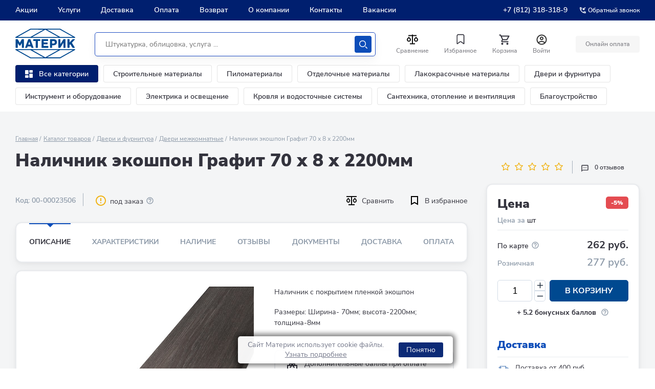

--- FILE ---
content_type: text/html; charset=UTF-8
request_url: https://www.materik-m.ru/shop/nalichnik-ekoshpon-grafit-70kh10kh2200mm/
body_size: 124982
content:
<!DOCTYPE html>
<html lang="ru" class=" MAIN_PAGE no-js">
<head>
		<title>Наличник экошпон Графит 70 х 8 х 2200мм – купить в Санкт-Петербурге по низкой цене в каталоге: описание, фото, характеристики | интернет-магазин Материк</title>
		<meta http-equiv="Content-Type" content="text/html; charset=UTF-8" />
<meta name="robots" content="index, follow" />
<meta name="keywords" content="кирпич газобетон купить плитка лакокрасочные материалы спб санкт-петербург интернет магазин строительные материалы бесплатная доставка" />
<meta name="description" content="Наличник экошпон Графит 70 х 8 х 2200мм - купить по цене 262 руб. в интернет-магазине Материк, в онлайн каталоге подробные характеристики, фото, стоимость и отзывы. Скидки. Бонусная программа. ✔ Доставка по СПб и ЛО! Бесплатная консультация ☎️ +7 (812) 318-318-0" />
<link rel="canonical" href="https://www.materik-m.ru/shop/nalichnik-ekoshpon-grafit-70kh10kh2200mm/" />
<script data-skip-moving="true">(function(w, d, n) {var cl = "bx-core";var ht = d.documentElement;var htc = ht ? ht.className : undefined;if (htc === undefined || htc.indexOf(cl) !== -1){return;}var ua = n.userAgent;if (/(iPad;)|(iPhone;)/i.test(ua)){cl += " bx-ios";}else if (/Windows/i.test(ua)){cl += ' bx-win';}else if (/Macintosh/i.test(ua)){cl += " bx-mac";}else if (/Linux/i.test(ua) && !/Android/i.test(ua)){cl += " bx-linux";}else if (/Android/i.test(ua)){cl += " bx-android";}cl += (/(ipad|iphone|android|mobile|touch)/i.test(ua) ? " bx-touch" : " bx-no-touch");cl += w.devicePixelRatio && w.devicePixelRatio >= 2? " bx-retina": " bx-no-retina";if (/AppleWebKit/.test(ua)){cl += " bx-chrome";}else if (/Opera/.test(ua)){cl += " bx-opera";}else if (/Firefox/.test(ua)){cl += " bx-firefox";}ht.className = htc ? htc + " " + cl : cl;})(window, document, navigator);</script>


<link href="/bitrix/cache/css/s1/materik_2024/kernel_main/kernel_main_v1.css?175620910523659" type="text/css"  rel="stylesheet" />
<link href="https://unpkg.com/dropzone@5/dist/min/dropzone.min.css" type="text/css"  rel="stylesheet" />
<link href="/bitrix/js/ui/design-tokens/dist/ui.design-tokens.min.css?174228521023463" type="text/css"  rel="stylesheet" />
<link href="/bitrix/js/ui/fonts/opensans/ui.font.opensans.min.css?16680862032320" type="text/css"  rel="stylesheet" />
<link href="/bitrix/js/main/popup/dist/main.popup.bundle.min.css?175619145828056" type="text/css"  rel="stylesheet" />
<link href="/bitrix/cache/css/s1/materik_2024/page_e02788d9b2bbecd5f686b61132961383/page_e02788d9b2bbecd5f686b61132961383_v1.css?175620896912682" type="text/css"  rel="stylesheet" />
<link href="/bitrix/cache/css/s1/materik_2024/template_71aa90aab81a3dc1357e8ec16bec69f8/template_71aa90aab81a3dc1357e8ec16bec69f8_v1.css?17636207021808226" type="text/css"  data-template-style="true" rel="stylesheet" />







            
            <!-- Yandex.Metrika counter -->
            
            <!-- /Yandex.Metrika counter -->
                    
        
		<meta name="theme-color" content="#ffffff">

		
		<link rel="shortcut icon" type="image/x-icon" href="/local/templates/materik_2024/favicons/favicon.ico">
		<link rel="apple-touch-icon-precomposed" sizes="32x32" href="/local/templates/materik_2024/favicons/favicon-32x32.png">
		<link rel="apple-touch-icon-precomposed" sizes="57x57" href="/local/templates/materik_2024/favicons/apple-icon-57x57.png">
		<link rel="apple-touch-icon-precomposed" sizes="76x76" href="/local/templates/materik_2024/favicons/apple-icon-76x76.png">
		<link rel="apple-touch-icon-precomposed" sizes="120x120" href="/local/templates/materik_2024/favicons/apple-icon-120x120.png">
		<link rel="apple-touch-icon-precomposed" sizes="152x152" href="/local/templates/materik_2024/favicons/apple-icon-152x152.png">
		<link rel="apple-touch-icon-precomposed" sizes="180x180" href="/local/templates/materik_2024/favicons/apple-icon-180x180.png">
		<link rel="icon" sizes="192x192" href="/local/templates/materik_2024/favicons/android-icon-192x192.png">

		<meta content="width=device-width, user-scalable=1, initial-scale=1" name="viewport" />
		<!-- [	END	] Стили проекта-->
		<!-- [ START ] Переменные bitrix-->
				<!-- [	END	] Переменные bitrix-->
		<!-- [ START ] Скрипты библиотек-->
		 
		
	
<!-- [  END  ] Скрипты библиотек-->	
		
		
		
				<!-- Google Tag Manager -->
		<script data-skip-moving="true">(function(w,d,s,l,i){w[l]=w[l]||[];w[l].push({'gtm.start':new Date().getTime(),event:'gtm.js'});var f=d.getElementsByTagName(s)[0],j=d.createElement(s),dl=l!='dataLayer'?'&l='+l:'';j.async=true;j.src='https://www.googletagmanager.com/gtm.js?id='+i+dl;f.parentNode.insertBefore(j,f);})(window,document,'script','dataLayer','GTM-KT729LS');</script>
		<!-- End Google Tag Manager -->
	
				
			</head>
<body class="body body--new">
<script type="text/javascript" data-skip-moving="true">
		var digiScript = document.createElement('script');
		digiScript.src = '//cdn.diginetica.net/3199/client.js';
		digiScript.defer = true;
		digiScript.async = true;
		document.body.appendChild(digiScript);
</script>
	<!-- Google Tag Manager (noscript) --><noscript><iframe src="https://www.googletagmanager.com/ns.html?id=GTM-KT729LS"height="0" width="0" style="display:none;visibility:hidden"></iframe></noscript>
<!-- End Google Tag Manager (noscript) -->

	
	
	
		


	<header class="header header--new">

        
<div class="pvp-mobile-app-banner">
    <div class="banner-wrap">
        <a href="javascript:void(0)" class="close column">
            <img src="/local/components/pvp/mobile.app.banner/templates/.default/images/close.png">
        </a>
        </a>
        <div class="information column">
            <div class="logo">
                <img class="logo-image" src="/local/components/pvp/mobile.app.banner/templates/.default/images/mobile-banner-icon.png">
            </div>
            <div class="description">
                <span class="text-header">Только в приложении!</span>
                <span class="text">Дополнительные скидки на товары и доставку • Двойной кэшбек</span>
            </div>
        </div>
        <a href="https://redirect.appmetrica.yandex.com/serve/893260984972556044" class="button column">
            <img class="button-image" src="/local/components/pvp/mobile.app.banner/templates/.default/images/button.png">
        </a>
    </div>
</div>

		<div class="header__top">
			<div class="inner header__inner">
				

    <nav class="header__main-nav main-nav">
        <ul class="main-nav__list">

            
                <li class="main-nav__item ">
                    <a href="/actions/"  class="main-nav__link">   Акции                    </a>
                </li>
            
                <li class="main-nav__item ">
                    <a href="/uslugi/"  class="main-nav__link">   Услуги                    </a>
                </li>
            
                <li class="main-nav__item ">
                    <a href="/delivery/"  class="main-nav__link">   Доставка                    </a>
                </li>
            
                <li class="main-nav__item ">
                    <a href="/oplata/"  class="main-nav__link">   Оплата                    </a>
                </li>
            
                <li class="main-nav__item ">
                    <a href="/obmen-i-vosvrat/"  class="main-nav__link">   Возврат                    </a>
                </li>
            
                <li class="main-nav__item ">
                    <a href="/about/"  class="main-nav__link">   О компании                    </a>
                </li>
            
                <li class="main-nav__item ">
                    <a href="/contacts/"  class="main-nav__link">   Контакты                    </a>
                </li>
            
                <li class="main-nav__item ">
                    <a href="https://job.materik-m.ru/"  class="main-nav__link">   Вакансии                    </a>
                </li>
            
        </ul>
    </nav>



				<div class="header__reg-nav reg-nav reg-nav--mob">
					<i class="reg-nav__icon">
						<svg width="20" height="20" fill="none" xmlns="http://www.w3.org/2000/svg">
							<path d="M10 0C4.48 0 0 4.48 0 10s4.48 10 10 10 10-4.48 10-10S15.52 0 10 0zM5.07 16.28c.43-.9 3.05-1.78 4.93-1.78s4.51.88 4.93 1.78A7.893 7.893 0 0110 18c-1.86 0-3.57-.64-4.93-1.72zm11.29-1.45c-1.43-1.74-4.9-2.33-6.36-2.33s-4.93.59-6.36 2.33A7.95 7.95 0 012 10c0-4.41 3.59-8 8-8s8 3.59 8 8c0 1.82-.62 3.49-1.64 4.83zM10 4C8.06 4 6.5 5.56 6.5 7.5S8.06 11 10 11s3.5-1.56 3.5-3.5S11.94 4 10 4zm0 5c-.83 0-1.5-.67-1.5-1.5S9.17 6 10 6s1.5.67 1.5 1.5S10.83 9 10 9z"
								fill="#0C4DB9"/>
						</svg>
					</i>
					<ul class="reg-nav__list">
												<li class="reg-nav__item">
							<a href="javascript:void()" class="reg-nav__link show-pvp-auth-block">Вход</a>
						</li>
						<li class="reg-nav__item">
							<a href="#registration" class="reg-nav__link js-call-popup">Регистрация</a>
						</li>
												
					</ul>
				</div>

								<div class="header__top-contacts-desc">
					<div class="header__top-contacts-row">
						<div class="header__top-contacts-col">
							<a href="tel:+7-812-318-318-9" class="header__top-contacts-phone">+7 (812) 318-318-9</a>
						</div>
						<div class="header__top-contacts-col">
							<a href="#back-call" class="header__top-contacts-call js-call-popup">
								<svg width="12" height="12" viewBox="0 0 12 12" fill="none" xmlns="http://www.w3.org/2000/svg"><path d="M11.069 8.425c-.808 0-1.595-.13-2.325-.37a.667.667 0 00-.664.156L6.648 9.643a9.863 9.863 0 01-4.291-4.29L3.789 3.92a.653.653 0 00.163-.664A7.397 7.397 0 013.582.93.653.653 0 002.93.28H.651A.653.653 0 000 .931C0 7.045 4.955 12 11.069 12a.653.653 0 00.651-.651V9.077a.653.653 0 00-.651-.652zM1.322 1.582h.976c.046.58.144 1.146.3 1.687l-.781.78a9.653 9.653 0 01-.495-2.467zm9.096 9.096a10.042 10.042 0 01-2.474-.488l.774-.775c.554.156 1.12.254 1.693.293v.97h.007zm-.651-6.491H8.08L11.35.918 10.43 0 7.162 3.269V1.582H5.86V5.49h3.907V4.187z" fill="#fff"/></svg>
								<span>Обратный звонок</span>
							</a>
						</div>
					</div>
				</div>


									<a href="tel:+7-812-318-318-9" class="header__top-phone">
						<svg width="12" height="12" viewBox="0 0 12 12" fill="none" xmlns="http://www.w3.org/2000/svg">
							<path d="M11.0689 8.42539C10.2615 8.42539 9.47368 8.29517 8.74444 8.05426C8.67933 8.02821 8.60771 8.0217 8.54259 8.0217C8.37331 8.0217 8.21053 8.08682 8.0803 8.21053L6.64786 9.64297C4.80521 8.69886 3.29463 7.19479 2.35703 5.35214L3.78947 3.9197C3.97178 3.73739 4.02387 3.48345 3.95225 3.25556C3.71134 2.52632 3.58112 1.74498 3.58112 0.931091C3.58112 0.572979 3.28812 0.279978 2.93001 0.279978H0.651112C0.293001 0.279978 0 0.572979 0 0.931091C0 7.04504 4.95496 12 11.0689 12C11.427 12 11.72 11.707 11.72 11.3489V9.07651C11.72 8.71839 11.427 8.42539 11.0689 8.42539ZM1.32176 1.5822H2.29843C2.344 2.16169 2.44167 2.72816 2.59794 3.26858L1.8166 4.04992C1.54965 3.26858 1.38036 2.44167 1.32176 1.5822ZM10.4178 10.6782C9.55833 10.6196 8.73142 10.4504 7.94357 10.1899L8.71839 9.41508C9.27184 9.57135 9.83831 9.66902 10.4113 9.70808V10.6782H10.4178ZM9.76668 4.18665H8.0803L11.3489 0.918068L10.4308 0L7.16224 3.26858V1.5822H5.86001V5.48888H9.76668V4.18665Z" fill="#E9EBEE"/>
						</svg>
						<span>+7 (812) 318-318-9</span>
					</a>
				
			</div>

		</div>

		<div class="header__main header__main--new">
			<div class="inner">
				<div class="header__wrap">
					<button class="header__burger j-header-burger">
						<span><i>Открыть меню</i></span>
					</button>

					<div class="header__logo js-header-logo">
						<a href="/" class="company-logo">

							<svg width="117" height="58" viewBox="0 0 117 58" fill="none" xmlns="http://www.w3.org/2000/svg">
								<path d="M29.677.055c.495-.055 1.211 0 1.762 0h54.288c.55 0 1.266-.055 1.762.055.44.11.826.383 1.156.548 5.175 2.96 23.07 12.992 26.814 15.075.33.22.715.384 1.101.658.33.22.55.713.33 1.206-.22.439-.606.494-1.266.494H1.817c-.605 0-1.156.055-1.486-.22-.33-.383-.496-.877-.166-1.315.166-.22.551-.384.881-.603C3.194 14.747 27.695.987 28.631.493c.33-.164.66-.438 1.046-.438zm1.046 1.809c-.275 0-.716-.055-.826.055-7.928 4.385-15.967 8.935-23.84 13.376-.55.274-1.101.603-1.597.932H29.456c.221-.055.551-.329.827-.439.275-.164 16.627-9.374 24.556-13.76.055 0 .165-.11.165-.11-8.094-.054-16.187-.054-24.28-.054zm31.384 0c6.331 3.563 12.718 7.127 19.105 10.745 1.817 1.041 3.689 2.138 5.561 3.124.275.165.606.384.826.44.165.054.44 0 .66 0h24.281c-8.313-4.66-16.682-9.43-25.106-14.09-.165-.11-.33-.219-.44-.219H62.106c-.056 0-.056 0 0 0-.056 0 0 0 0 0zM33.42 16.062c-.055.055-.165.055-.165.11h50.489c-.055-.11-.22-.164-.33-.22A5611.136 5611.136 0 0158.527 1.975C54.288 4.33 37.55 13.814 33.42 16.062zM8.644 27.684c1.157-2.028 2.313-4.056 3.47-6.14.274-.438.385-.931.935-1.041.44-.11 1.101-.055 1.762-.055.66 0 1.597-.11 1.817.33.11.218.055.602.055.986V36.29c0 .549.055.932-.275 1.152-.33.219-1.157.11-1.707.11h-.881c-.55 0-.936 0-1.046-.33-.11-.274-.055-.712-.055-1.096v-8.059a119.597 119.597 0 00-2.202 3.838c-.22.383-.496.986-.881 1.15-.22.11-.551.056-.881.056-.33 0-.716 0-.936-.055-.386-.165-.661-.768-.881-1.151-.716-1.261-1.487-2.632-2.258-3.838v8.333c0 .603 0 1.041-.495 1.151-.496.11-.991.055-1.707.055-.606 0-1.432.055-1.707-.164-.33-.384-.22-1.371-.22-2.029V21.71c0-.767 0-1.151.66-1.26.496-.056 1.102 0 1.652 0 .606 0 1.322-.056 1.652.164.22.164.44.548.606.822 1.156 2.083 2.367 4.276 3.523 6.25zM30.393 34.647h-6.387c-.22.493-.33.822-.496 1.37-.165.494-.33 1.316-.88 1.425-.496.11-1.267.055-1.818.055-.44 0-1.541.11-1.706-.219-.166-.274.11-.822.275-1.096 1.486-3.838 5.065-13.541 5.45-14.583.221-.603.386-1.041 1.102-1.15.385-.056.991 0 1.542 0 .55 0 1.321-.056 1.651.109.276.164.44.493.55.877 1.873 5.098 3.8 10.087 5.672 15.24.11.22.11.439.055.603-.22.329-1.321.22-1.817.22h-.991c-.55 0-.88 0-1.101-.275-.11-.164-.165-.383-.275-.603a15.023 15.023 0 01-.826-1.973zm-5.12-3.618h3.908c-.66-1.864-1.321-3.838-1.982-5.702-.605 1.919-1.321 3.783-1.927 5.701zM43.937 24.121c-.055 3.673 0 7.675 0 11.403 0 .657.11 1.644-.275 1.864-.33.219-1.212.11-1.762.11h-.936c-.386 0-.771 0-.991-.165-.22-.22-.166-.987-.166-1.535V24.12h-3.413c-.496 0-.991.055-1.211-.22-.166-.273-.11-.986-.11-1.534s-.11-1.316.11-1.59c.11-.165.33-.22.495-.274.496-.055 1.046 0 1.597 0h9.58c.716 0 1.542-.11 1.762.274.165.329.11 1.042.11 1.535 0 .603.11 1.37-.165 1.645-.275.164-.716.164-1.101.164h-3.524zM55.39 24.121c-.056.932 0 1.864 0 2.796 1.871.055 3.853 0 5.78 0 .716 0 1.707-.11 1.872.329.166.329.056.987.056 1.48 0 .658.11 1.425-.33 1.645-.221.11-.551.055-.882.055h-6.552v3.398h7.874c.55 0 .99-.054 1.156.33.165.383.055 1.04.055 1.534 0 .768.165 1.535-.496 1.7-.44.11-.99.055-1.486.055h-9.085c-.495 0-.99.054-1.486 0-.661-.055-.606-.494-.606-1.261V21.709c0-.767-.055-1.206.66-1.26.441-.056.992 0 1.487 0h8.865c.715 0 1.596-.11 1.762.383.11.384.055 1.096.055 1.59 0 .548.11 1.315-.22 1.535-.386.274-1.322.164-1.983.164H55.39zM71.742 32.454v3.673c0 .658.055 1.26-.496 1.37-.495.055-1.046 0-1.652 0-.715 0-1.541.11-1.761-.219-.22-.329-.11-1.37-.11-1.974V21.71c0-.822 0-1.206.66-1.26.33-.056.716 0 1.101 0h3.194c1.431 0 2.863 0 4.019.273 2.257.548 3.854 1.919 4.35 4.167.275 1.315.165 2.686-.22 3.727-.716 2.084-2.423 3.29-4.846 3.673-1.376.22-2.753.165-4.24.165zm-.055-8.278V29c1.321-.055 2.752.11 3.744-.164.99-.274 1.706-.987 1.706-2.248 0-1.26-.715-1.974-1.651-2.248-.991-.383-2.423-.164-3.8-.164 0-.055 0-.055 0 0zM88.04 30.151a561.575 561.575 0 005.23-8.387c.22-.384.495-.932.826-1.151.385-.33 1.321-.165 2.147-.165.606 0 1.377-.11 1.597.22.22.328.11 1.37.11 1.973v13.595c0 .549.055.987-.275 1.152-.386.219-1.157.11-1.762.11-.716 0-1.652.109-1.927-.275-.166-.22-.11-.658-.11-1.096v-8.388c-1.542 2.412-3.029 4.88-4.57 7.291-.22.33-.496.768-.771 1.206-.33.494-.55 1.097-1.156 1.206-.44.055-.992 0-1.597 0-.66 0-1.432.11-1.652-.274-.11-.164-.11-.603-.11-.932V21.71c0-.767 0-1.151.66-1.26.441-.056.937 0 1.487 0 .661 0 1.542-.11 1.762.328.11.274.11.713.11 1.096v8.278zM105.878 26.972c.165-.11.276-.274.386-.384 1.596-1.754 3.248-3.509 4.845-5.263.33-.329.605-.767 1.101-.822.661-.11 1.321-.055 2.202-.055h1.102c.44 0 .936-.055.991.329.055.384-.496.767-.661.932a520.974 520.974 0 00-5.396 5.81c1.817 2.961 3.579 5.922 5.451 8.882.11.22.275.438.275.658-.055.493-.66.438-1.321.438h-1.101c-.716 0-1.597.055-1.982-.22-.496-.328-.826-1.096-1.157-1.644-1.046-1.7-2.092-3.508-3.138-5.153-.441.384-.771.822-1.211 1.261-.11.11-.386.329-.386.439-.055.164 0 .438 0 .657v3.29c0 .548.055 1.096-.275 1.26-.22.11-.551.055-.881.055h-.936c-.716 0-1.652.11-1.872-.274-.22-.383-.11-1.48-.11-2.028V22.586c0-.603-.11-1.644.11-1.973.11-.165.33-.22.551-.22.55-.055 1.046 0 1.651 0 .716 0 1.542-.11 1.707.384.11.329.055 1.096.055 1.48v4.715zM28.63 57.507c-.935-.548-25.437-14.254-27.584-15.514-.33-.165-.716-.384-.88-.604-.331-.438-.166-.931.11-1.206.33-.274.88-.219 1.486-.219h113.807c.66 0 1.046.055 1.266.494.275.493 0 .986-.33 1.206-.386.274-.771.438-1.102.657-3.744 2.084-21.638 12.116-26.813 15.076-.386.22-.716.494-1.157.548-.44.11-1.156.055-1.761.055H31.384c-.606 0-1.267.055-1.762 0-.33-.11-.661-.329-.991-.493zm26.319-1.37c.055 0-.11-.11-.165-.11-7.929-4.386-24.281-13.596-24.557-13.76-.22-.165-.605-.384-.826-.439H4.405c.55.274 1.1.548 1.652.877 7.928 4.44 15.912 8.99 23.84 13.376.11.055.55.055.826.055h24.226zm7.102-.056c0 .055 0 .055 0 0h24.997c.11 0 .275-.11.44-.219 8.37-4.66 16.793-9.429 25.107-14.089-2.092 0-21.913-.055-24.28 0h-.661c-.22.055-.55.274-.826.439-1.872 1.041-3.744 2.083-5.561 3.125A7716.024 7716.024 0 0162.05 56.08c.055 0 0 0 0 0zm-3.523-.11a5617.712 5617.712 0 0124.886-13.978c.11-.055.275-.11.33-.22H33.257c-.056.055.11.055.165.11 4.13 2.302 20.867 11.786 25.107 14.089z" fill="#004990"/>
							</svg>
						</a>
					</div>
					
					
					
					
					<div class="header__catalog-btn-scroll js-block-btn-menu-scroll">
						<div class="header__catalog-btn-scroll-wrap">
							<button class="header-categories__btn header-categories__btn--catalog j-catalog-btn">
								<span class="header-categories__btn-icon">
									<svg width="25" height="25" viewBox="0 0 15 15" fill="none" xmlns="http://www.w3.org/2000/svg">
										<path d="M0 7.33333C0 7.88562 0.447715 8.33333 1 8.33333H5.66667C6.21895 8.33333 6.66667 7.88562 6.66667 7.33333V1C6.66667 0.447715 6.21895 0 5.66667 0H0.999999C0.447714 0 0 0.447715 0 1V7.33333ZM0 14C0 14.5523 0.447715 15 1 15H5.66667C6.21895 15 6.66667 14.5523 6.66667 14V11C6.66667 10.4477 6.21895 10 5.66667 10H0.999999C0.447714 10 0 10.4477 0 11V14ZM8.33333 14C8.33333 14.5523 8.78105 15 9.33333 15H14C14.5523 15 15 14.5523 15 14V7.66667C15 7.11438 14.5523 6.66667 14 6.66667H9.33333C8.78105 6.66667 8.33333 7.11438 8.33333 7.66667V14ZM9.33333 0C8.78105 0 8.33333 0.447715 8.33333 1V4C8.33333 4.55228 8.78105 5 9.33333 5H14C14.5523 5 15 4.55228 15 4V1C15 0.447715 14.5523 0 14 0H9.33333Z" fill="white" />
									</svg>
								</span>
								<span class="header-categories__btn-text">Каталог</span>
							</button>
						</div>
					</div>	
					
					
					
					<!--div class="header-categories__col header_categories_second">
						<div class="header-categories__item">
						<button class="header-categories__btn header-categories__btn--catalog j-catalog-btn">
							<span class="header-categories__btn-icon">
							<svg width="25" height="25" viewBox="0 0 15 15" fill="none" xmlns="http://www.w3.org/2000/svg">
								<path d="M0 7.33333C0 7.88562 0.447715 8.33333 1 8.33333H5.66667C6.21895 8.33333 6.66667 7.88562 6.66667 7.33333V1C6.66667 0.447715 6.21895 0 5.66667 0H0.999999C0.447714 0 0 0.447715 0 1V7.33333ZM0 14C0 14.5523 0.447715 15 1 15H5.66667C6.21895 15 6.66667 14.5523 6.66667 14V11C6.66667 10.4477 6.21895 10 5.66667 10H0.999999C0.447714 10 0 10.4477 0 11V14ZM8.33333 14C8.33333 14.5523 8.78105 15 9.33333 15H14C14.5523 15 15 14.5523 15 14V7.66667C15 7.11438 14.5523 6.66667 14 6.66667H9.33333C8.78105 6.66667 8.33333 7.11438 8.33333 7.66667V14ZM9.33333 0C8.78105 0 8.33333 0.447715 8.33333 1V4C8.33333 4.55228 8.78105 5 9.33333 5H14C14.5523 5 15 4.55228 15 4V1C15 0.447715 14.5523 0 14 0H9.33333Z" fill="white"/>
							</svg>
							</span>
						</button>
						</div>
					</div-->					
					
					
	<div class="header__search header__search--new js-header-search" id="title-search">
		<form action="/search/index.php" class="search search--new">
						<input id="title-search-input" type="text" name="q" class="search__input" value="" placeholder="Штукатурка, облицовка, услуга ...">
			
			<button name="s" type="submit" class="search__btn search-btn search-btn--new">
				<svg width="22" height="22" viewBox="0 0 22 22" xmlns="http://www.w3.org/2000/svg">
					<path d="M9 18C4.02944 18 0 13.9706 0 9C0 4.02944 4.02944 0 9 0C13.9706 0 18 4.02944 18 9C18 13.9706 13.9706 18 9 18ZM8.99998 16C12.866 16 16 12.866 16 9C16 5.13401 12.866 2 8.99998 2C5.13398 2 1.99998 5.13401 1.99998 9C1.99998 12.866 5.13398 16 8.99998 16ZM21.7071 21.7071C22.0977 21.3166 22.0977 20.6834 21.7071 20.2929L17.7071 16.2929C17.3166 15.9024 16.6834 15.9024 16.2929 16.2929C15.9024 16.6834 15.9024 17.3166 16.2929 17.7071L20.2929 21.7071C20.6834 22.0976 21.3166 22.0976 21.7071 21.7071Z" fill="#ffffff"/>
				</svg>
				<span>Искать</span>
			</button>
		</form>
	</div>

	<div class="header__search-btn">
		<button class="search-btn search-btn--mobile js-mobile-search-btn">
			<svg width="22" height="22" viewBox="0 0 22 22" xmlns="http://www.w3.org/2000/svg">
				<path d="M9 18C4.02944 18 0 13.9706 0 9C0 4.02944 4.02944 0 9 0C13.9706 0 18 4.02944 18 9C18 13.9706 13.9706 18 9 18ZM8.99998 16C12.866 16 16 12.866 16 9C16 5.13401 12.866 2 8.99998 2C5.13398 2 1.99998 5.13401 1.99998 9C1.99998 12.866 5.13398 16 8.99998 16ZM21.7071 21.7071C22.0977 21.3166 22.0977 20.6834 21.7071 20.2929L17.7071 16.2929C17.3166 15.9024 16.6834 15.9024 16.2929 16.2929C15.9024 16.6834 15.9024 17.3166 16.2929 17.7071L20.2929 21.7071C20.6834 22.0976 21.3166 22.0976 21.7071 21.7071Z"/>
			</svg>
			<span>Искать</span>
		</button>
	</div>
							
					<div class="header__btns-wrap">
						<div class="header-btns">
							<div class="header-btns__row">
								<div class="header-btns__col">
								
									<div class="header-btns__item">
										<div id="compare_list_count">
											<a id="compareList9J9wbd" href="/shop/compare.php" class="header-btns__btn">
	<span class="header-btns__btn-icon">
		<svg xmlns="http://www.w3.org/2000/svg" width="24" height="25" viewBox="0 0 24 25" fill="none">
			<path d="M12.9976 2.5V3.5H19.9976V5.5H12.9976V19.5H16.9976V21.5H6.99757V19.5H10.9976V5.5H3.99757V3.5H10.9976V2.5H12.9976ZM4.99757 6.843L7.82557 9.672C8.38496 10.2314 8.7659 10.9442 8.92023 11.7201C9.07455 12.496 8.99533 13.3002 8.69257 14.0311C8.38981 14.762 7.87712 15.3867 7.21933 15.8262C6.56154 16.2658 5.78819 16.5004 4.99707 16.5004C4.20596 16.5004 3.4326 16.2658 2.77481 15.8262C2.11702 15.3867 1.60433 14.762 1.30157 14.0311C0.998817 13.3002 0.919592 12.496 1.07392 11.7201C1.22824 10.9442 1.60918 10.2314 2.16857 9.672L4.99757 6.843ZM18.9976 6.843L21.8256 9.672C22.385 10.2314 22.7659 10.9442 22.9202 11.7201C23.0746 12.496 22.9953 13.3002 22.6926 14.0311C22.3898 14.762 21.8771 15.3867 21.2193 15.8262C20.5615 16.2658 19.7882 16.5004 18.9971 16.5004C18.206 16.5004 17.4326 16.2658 16.7748 15.8262C16.117 15.3867 15.6043 14.762 15.3016 14.0311C14.9988 13.3002 14.9196 12.496 15.0739 11.7201C15.2282 10.9442 15.6092 10.2314 16.1686 9.672L18.9976 6.843ZM4.99757 9.672L3.58357 11.086C3.30381 11.3657 3.11327 11.722 3.03605 12.11C2.95883 12.498 2.9984 12.9002 3.14976 13.2657C3.30111 13.6311 3.55746 13.9435 3.88637 14.1633C4.21528 14.3831 4.60198 14.5004 4.99757 14.5004C5.39316 14.5004 5.77986 14.3831 6.10878 14.1633C6.43769 13.9435 6.69403 13.6311 6.84539 13.2657C6.99675 12.9002 7.03632 12.498 6.9591 12.11C6.88188 11.722 6.69134 11.3657 6.41157 11.086L4.99757 9.672ZM18.9976 9.672L17.5836 11.086C17.3038 11.3657 17.1133 11.722 17.036 12.11C16.9588 12.498 16.9984 12.9002 17.1498 13.2657C17.3011 13.6311 17.5575 13.9435 17.8864 14.1633C18.2153 14.3831 18.602 14.5004 18.9976 14.5004C19.3932 14.5004 19.7799 14.3831 20.1088 14.1633C20.4377 13.9435 20.694 13.6311 20.8454 13.2657C20.9967 12.9002 21.0363 12.498 20.9591 12.11C20.8819 11.722 20.6913 11.3657 20.4116 11.086L18.9976 9.672Z" fill="#0F0F0F"/>
		</svg>
	</span>

		<span id="compare_total" class="header-btns__btn-count"  style="display: none;">0</span>
	<span class="header-btns__btn-text">Сравнение</span>
	<div class="compare_item_list" style="display:none">
		</div>
</a>

	
										</div>								
									</div>
								</div>
								
								
								<div class="header-btns__col">
									<div class="header-btns__item">
										<a href="/favorite/" class="header-btns__btn favorite">
											<span class="header-btns__btn-icon">
												<svg width="26" height="27" viewBox="0 0 26 27" fill="none" xmlns="http://www.w3.org/2000/svg"><path fill-rule="evenodd" clip-rule="evenodd" d="M9.074 3.755h7.852a3.554 3.554 0 012.513.859 3.312 3.312 0 011.144 2.324v15.225c.002.305-.13.596-.363.802a1.148 1.148 0 01-.86.28c-.275 0-.543-.087-.762-.248l-4.857-3.563a1.328 1.328 0 00-1.549 0L7.38 22.997a1.286 1.286 0 01-.74.249 1.147 1.147 0 01-.86-.28 1.066 1.066 0 01-.363-.803V6.938A3.312 3.312 0 016.56 4.614a3.554 3.554 0 012.513-.86zm5.71 14.39l4.094 3.032-.022-14.239c-.106-.944-.972-1.635-1.952-1.56H9.05c-.98-.075-1.845.616-1.952 1.56v14.24l4.095-3.033c1.06-.78 2.53-.78 3.59 0z" fill="#33333D"/></svg>
											</span>
											<!--span class="favorite__count" id="f_total">0</span-->
											
											<span id="f_total" class="header-btns__btn-count" style="display:none;"></span>
											
											<span class="header-btns__btn-text">Избранное</span>
										</a>
									</div>
								</div>
								<div class="header-btns__col">
									<div class="header-btns__item">
										
	<a id="bx_basketFKauiI" href="/basket/" class="header-btns__btn">
		
					<!--'start_frame_cache_bx_basketFKauiI'-->			<span class="header-btns__btn-icon">
			<svg width="25" height="25" viewBox="0 0 25 25" fill="none" xmlns="http://www.w3.org/2000/svg"><g clip-path="url(#clip0_355_3857)"><path d="M16.05 13.5c.75 0 1.41-.41 1.75-1.03l3.58-6.49a.996.996 0 00-.87-1.48H5.71l-.94-2H1.5v2h2l3.6 7.59-1.35 2.44c-.73 1.34.23 2.97 1.75 2.97h12v-2h-12l1.1-2h7.45zm-9.39-7h12.15l-2.76 5H9.03l-2.37-5zm.84 12c-1.1 0-1.99.9-1.99 2s.89 2 1.99 2 2-.9 2-2-.9-2-2-2zm10 0c-1.1 0-1.99.9-1.99 2s.89 2 1.99 2 2-.9 2-2-.9-2-2-2z" fill="#33333D"/></g><defs><clipPath id="clip0_355_3857"><path fill="#fff" transform="translate(.5 .5)" d="M0 0h24v24H0z"/></clipPath></defs></svg>
		</span>
		<span class="header-btns__btn-text">Корзина</span>
				
	
	


<!--'end_frame_cache_bx_basketFKauiI'-->				
		
		
		<!--span class="header-btns__btn-count">0</span-->
	</a>



<!--div id="bx_basketFKauiI" class="merch-storage smallcart">
				</div-->
									</div>
								</div>
								<div class="header-btns__col">
                                                                            <div class="header-btns__item autorize">
                                            <a href="javascript:void()" class="header-btns__btn login auth-line__link show-pvp-auth-block">
											<span class="header-btns__btn-icon">
												<svg width="21" height="21" viewBox="0 0 21 21" fill="none" xmlns="http://www.w3.org/2000/svg"><path d="M10.5.5C4.98.5.5 4.98.5 10.5s4.48 10 10 10 10-4.48 10-10-4.48-10-10-10zM5.57 16.78C6 15.88 8.62 15 10.5 15s4.51.88 4.93 1.78a7.893 7.893 0 01-4.93 1.72c-1.86 0-3.57-.64-4.93-1.72zm11.29-1.45C15.43 13.59 11.96 13 10.5 13s-4.93.59-6.36 2.33A7.95 7.95 0 012.5 10.5c0-4.41 3.59-8 8-8s8 3.59 8 8c0 1.82-.62 3.49-1.64 4.83zM10.5 4.5C8.56 4.5 7 6.06 7 8s1.56 3.5 3.5 3.5S14 9.94 14 8s-1.56-3.5-3.5-3.5zm0 5C9.67 9.5 9 8.83 9 8s.67-1.5 1.5-1.5S12 7.17 12 8s-.67 1.5-1.5 1.5z" fill="#333"/></svg>
											</span>
                                                <span class="header-btns__btn-text">Войти</span>
                                            </a>
                                        </div>
                                    								</div>
							</div>
						</div>
					</div>

                    
<!--'start_frame_cache_pvp-sms-auth-block'--><div class="pvp-sms-auth-block" id="pvp-sms-auth-block">
    <div class="auth-form">
        <div class="close-circle">
            <a href="javascript:void()" class="close-icon"></a>
        </div>

                            <div class="pvp-auth-header">Авторизация</div>
                <div class="tab-switch">
                    <button class="tab-switch__button active left" data-tab="credentials">
                        Почта                    </button>
                    <button class="tab-switch__button right" data-tab="phone">
                        Телефон                    </button>
                </div>
                <div class="tabs">
                    <div class="tab credentials active">
                        
<div class="pvp-sms-auth credentials">
                    <div class="login-form" id="loginForm">
            <div class="login-form-error error">
            </div>
            <form name="form_auth" id="ajax-login-form" method="post" target="_top" action="/local/components/pvp/smsauth/templates/materik/bitrix/system.auth.form/pvpsmsauth/ajax.php">
                <div class="fields">
                    <input type="hidden" name="AUTH_FORM" value="Y"/>
                    <input type="hidden" name="TYPE" value="AUTH"/>
                                            <input type="hidden" name="backurl" value="/shop/nalichnik-ekoshpon-grafit-70kh10kh2200mm/"/>
                                                            <div class="field">
                        <input type="text" name="USER_LOGIN" maxlength="50" placeholder="Логин" value="" class="input-field"/>
                    </div>
                    <div class="field">
                        <input type="password" name="USER_PASSWORD" maxlength="50" placeholder="Пароль" value="" class="input-field"/>
                    </div>
                    <div class="field field-button form-control-btn">
                        <button type="submit" name="Login" class="login-button" value="Войти">Войти</button>
                        <a href="#registration" id="pvp-auth-register-btn" class="register-btn js-call-popup">Регистрация</a>
                    </div>
                    <div class="field">
                        <a class="forgot field__link js-call-popup" id="pvp-auth-forgot-btn" href="#forgot_password" rel="nofollow">Напомнить пароль</a>
                    </div>
                </div>
            </form>
                                </div>
    </div>                    </div>
                    <div class="tab phone">
                        
<div class="fields">
    <form method="POST" id="send-code">
        <div class="field phone-auth">
            <input type="hidden" name="action" value="send">
            <label for="pvp-sms-auth-phone" class="field-label ">Введите номер телефона для авторизации по SMS</label>
            <input class="input-field" inputmode="tel" name="phone" value="" type="text" id="pvp-sms-auth-phone" required placeholder="+7(900)000-00-00"/>
        </div>
        <div class="field field-button">
            <button type="submit" class="login-button send-code">Получить код</button>
        </div>
    </form>
</div>
                    </div>
                </div>
                </div>
</div>
<!--'end_frame_cache_pvp-sms-auth-block'-->
					<div class="header__cart header__cart--new">
						<div class="header__cart-item">
							<a href="/basket/" class="cart-header cart-header--new">
								<i class="cart-header__icon">
									<svg width="24" height="24" viewBox="0 0 24 24" xmlns="http://www.w3.org/2000/svg">
										<path d="M15.55 13C16.3 13 16.96 12.59 17.3 11.97L20.88 5.48C21.25 4.82 20.77 4 20.01 4H5.21L4.27 2H1V4H3L6.6 11.59L5.25 14.03C4.52 15.37 5.48 17 7 17H19V15H7L8.1 13H15.55ZM6.16 6H18.31L15.55 11H8.53L6.16 6ZM7 18C5.9 18 5.01 18.9 5.01 20C5.01 21.1 5.9 22 7 22C8.1 22 9 21.1 9 20C9 18.9 8.1 18 7 18ZM17 18C15.9 18 15.01 18.9 15.01 20C15.01 21.1 15.9 22 17 22C18.1 22 19 21.1 19 20C19 18.9 18.1 18 17 18Z"/>
									</svg>
								</i>
								<span class="cart-header__mob-count-wrap" style="display:none;">
									<span class="cart-header__mob-count"></span>
								</span>
							</a>
						</div>
					</div>

					<div class="header__online-pay-wrap js-online-pay">
						<a href="/sber_pay/" target="_blank" class="header__online-pay">Онлайн оплата</a>
					</div>
				</div>
				
				
									<div class="header__categories-wrap">
					<div class="header-categories">
						<div class="header-categories__row">
						<div class="header-categories__col">
							<div class="header-categories__item">
							<button class="header-categories__btn header-categories__btn--catalog-all j-catalog-btn">
								<span class="header-categories__btn-icon">
								<svg width="15" height="15" viewBox="0 0 15 15" fill="none" xmlns="http://www.w3.org/2000/svg">
									<path d="M0 7.33333C0 7.88562 0.447715 8.33333 1 8.33333H5.66667C6.21895 8.33333 6.66667 7.88562 6.66667 7.33333V1C6.66667 0.447715 6.21895 0 5.66667 0H0.999999C0.447714 0 0 0.447715 0 1V7.33333ZM0 14C0 14.5523 0.447715 15 1 15H5.66667C6.21895 15 6.66667 14.5523 6.66667 14V11C6.66667 10.4477 6.21895 10 5.66667 10H0.999999C0.447714 10 0 10.4477 0 11V14ZM8.33333 14C8.33333 14.5523 8.78105 15 9.33333 15H14C14.5523 15 15 14.5523 15 14V7.66667C15 7.11438 14.5523 6.66667 14 6.66667H9.33333C8.78105 6.66667 8.33333 7.11438 8.33333 7.66667V14ZM9.33333 0C8.78105 0 8.33333 0.447715 8.33333 1V4C8.33333 4.55228 8.78105 5 9.33333 5H14C14.5523 5 15 4.55228 15 4V1C15 0.447715 14.5523 0 14 0H9.33333Z" fill="white"/>
								</svg>
								</span>
								<span class="header-categories__btn-text">Все категории</span>
							</button>
							</div>
						</div>
						
						
			<div class="header-categories__col" id="bx_1847241719_1271">
			<div class="header-categories__item">
				<a href="/shop/stroitelnye-materialy/" class="header-categories__btn">Строительные материалы</a>
			</div>
		</div>
			<div class="header-categories__col" id="bx_1847241719_1344">
			<div class="header-categories__item">
				<a href="/shop/pilomaterialy/" class="header-categories__btn">Пиломатериалы</a>
			</div>
		</div>
			<div class="header-categories__col" id="bx_1847241719_1269">
			<div class="header-categories__item">
				<a href="/shop/otdelochnye-materialy/" class="header-categories__btn">Отделочные материалы</a>
			</div>
		</div>
			<div class="header-categories__col" id="bx_1847241719_1300">
			<div class="header-categories__item">
				<a href="/shop/lakokrasochnye-materialy/" class="header-categories__btn">Лакокрасочные материалы</a>
			</div>
		</div>
			<div class="header-categories__col" id="bx_1847241719_2304">
			<div class="header-categories__item">
				<a href="/shop/dveri-i-furnitura/" class="header-categories__btn">Двери и фурнитура</a>
			</div>
		</div>
			<div class="header-categories__col" id="bx_1847241719_1268">
			<div class="header-categories__item">
				<a href="/shop/instrument-i-oborudovanie/" class="header-categories__btn">Инструмент и оборудование</a>
			</div>
		</div>
			<div class="header-categories__col" id="bx_1847241719_1272">
			<div class="header-categories__item">
				<a href="/shop/elektrika-i-osveshchenie/" class="header-categories__btn">Электрика и освещение</a>
			</div>
		</div>
			<div class="header-categories__col" id="bx_1847241719_1341">
			<div class="header-categories__item">
				<a href="/shop/krovlya-i-vodostochnye-sistemy/" class="header-categories__btn">Кровля и водосточные системы</a>
			</div>
		</div>
			<div class="header-categories__col" id="bx_1847241719_1270">
			<div class="header-categories__item">
				<a href="/shop/santekhnika-otoplenie-i-ventilyatsiya/" class="header-categories__btn">Сантехника, отопление и вентиляция</a>
			</div>
		</div>
			<div class="header-categories__col" id="bx_1847241719_1267">
			<div class="header-categories__item">
				<a href="/shop/blagoustroystvo/" class="header-categories__btn">Благоустройство</a>
			</div>
		</div>
	
						
						
						</div>
					</div>
					</div>
				
								
			</div>
		</div>
		
		
		
	<div class="mobile-nav j-mobile-nav">
		<button class="mobile-nav__close-layer j-close-mobile-nav">
			<span>Закрыть меню</span>
		</button>
		<div class="mobile-nav__content">
			<div class="mobile-nav__btn">
				<button class="btn btn--blue btn--catalog j-catalog-btn">
					<i class="btn__icon">
						<svg width="15" height="15" viewBox="0 0 15 15" fill="none" xmlns="http://www.w3.org/2000/svg">
							<path d="M0 7.33333C0 7.88562 0.447715 8.33333 1 8.33333H5.66667C6.21895 8.33333 6.66667 7.88562 6.66667 7.33333V1C6.66667 0.447715 6.21895 0 5.66667 0H0.999999C0.447714 0 0 0.447715 0 1V7.33333ZM0 14C0 14.5523 0.447715 15 1 15H5.66667C6.21895 15 6.66667 14.5523 6.66667 14V11C6.66667 10.4477 6.21895 10 5.66667 10H0.999999C0.447714 10 0 10.4477 0 11V14ZM8.33333 14C8.33333 14.5523 8.78105 15 9.33333 15H14C14.5523 15 15 14.5523 15 14V7.66667C15 7.11438 14.5523 6.66667 14 6.66667H9.33333C8.78105 6.66667 8.33333 7.11438 8.33333 7.66667V14ZM9.33333 0C8.78105 0 8.33333 0.447715 8.33333 1V4C8.33333 4.55228 8.78105 5 9.33333 5H14C14.5523 5 15 4.55228 15 4V1C15 0.447715 14.5523 0 14 0H9.33333Z" fill="white"/>
						</svg>
					</i>
					<span>Каталог</span>
				</button>
			</div>
			<div class="mobile-nav__menu">
				<ul class="mobile-nav__list">
					<li class="mobile-nav__item">
						<a href="/actions/" class="mobile-nav__link">
							<svg width="16" height="16" xmlns="http://www.w3.org/2000/svg">
								<path d="M14.274 7.72l-6-6a1.325 1.325 0 00-.94-.387H2.667c-.733 0-1.333.6-1.333 1.334v4.667c0 .366.146.7.393.946l6 6c.24.24.573.387.94.387s.7-.147.94-.393l4.667-4.667c.246-.24.393-.573.393-.94s-.153-.707-.393-.947zm-5.607 5.62l-6-6.006V2.667h4.667V2.66l6 6-4.667 4.68z" fill="#33333D"/><path d="M4.333 5.333a1 1 0 100-2 1 1 0 000 2zM5.933 8.367c0 .38.153.713.4.966l2.333 2.334L11 9.333A1.369 1.369 0 009.067 7.4l-.4.4-.4-.393A1.35 1.35 0 007.3 7c-.754 0-1.367.613-1.367 1.367z"/>
							</svg>
							<span>Акции</span>
						</a>
					</li>
					<li class="mobile-nav__item">
						<a href="/service/" class="mobile-nav__link">
							<svg width="16" height="16" xmlns="http://www.w3.org/2000/svg">
								<path d="M15.074 12.66L9.02 6.607c.62-1.56.3-3.4-.96-4.667a4.333 4.333 0 00-5.62-.433L5 4.073l-.946.94L1.5 2.46a4.324 4.324 0 00.434 5.613 4.335 4.335 0 004.593.987l6.074 6.073c.26.26.68.26.94 0l1.533-1.533a.652.652 0 000-.94zm-2 1.067L6.767 7.42c-.407.3-.86.48-1.333.547a2.981 2.981 0 01-2.554-.834A2.978 2.978 0 012 4.84L4.06 6.9l2.827-2.827-2.06-2.06a3.006 3.006 0 012.293.874c.72.72.994 1.713.827 2.64a2.9 2.9 0 01-.587 1.306l6.3 6.3-.586.594z"/>
							</svg>
							<span>Услуги</span>
						</a>
					</li>
				</ul>
				<ul class="mobile-nav__list">
					<li class="mobile-nav__item">
						<a href="/favorite/" class="mobile-nav__link">
							<svg width="16" height="16" xmlns="http://www.w3.org/2000/svg">
								<path d="M8 4.753l.646 1.527.314.74.8.067 1.646.14-1.253 1.086-.607.527.18.787.374 1.606-1.414-.853L8 9.953l-.687.414-1.413.853.373-1.607.18-.786-.607-.527-1.253-1.087 1.647-.14.8-.066.313-.74L8 4.753zm0-3.42l-1.874 4.42-4.793.407 3.64 3.153L3.88 14 8 11.513 12.12 14l-1.094-4.687 3.64-3.153-4.793-.407L8 1.333z" fill="#323232"/>
							</svg>
							<span>Избранное</span>
						</a>
					</li>
					<li class="mobile-nav__item">
          <a href="/shop/compare.php" class="mobile-nav__link">
            <svg xmlns="http://www.w3.org/2000/svg" width="16" height="auto" viewBox="0 0 24 25" fill="none">
              <path d="M12.9976 2.5V3.5H19.9976V5.5H12.9976V19.5H16.9976V21.5H6.99757V19.5H10.9976V5.5H3.99757V3.5H10.9976V2.5H12.9976ZM4.99757 6.843L7.82557 9.672C8.38496 10.2314 8.7659 10.9442 8.92023 11.7201C9.07455 12.496 8.99533 13.3002 8.69257 14.0311C8.38981 14.762 7.87712 15.3867 7.21933 15.8262C6.56154 16.2658 5.78819 16.5004 4.99707 16.5004C4.20596 16.5004 3.4326 16.2658 2.77481 15.8262C2.11702 15.3867 1.60433 14.762 1.30157 14.0311C0.998817 13.3002 0.919592 12.496 1.07392 11.7201C1.22824 10.9442 1.60918 10.2314 2.16857 9.672L4.99757 6.843ZM18.9976 6.843L21.8256 9.672C22.385 10.2314 22.7659 10.9442 22.9202 11.7201C23.0746 12.496 22.9953 13.3002 22.6926 14.0311C22.3898 14.762 21.8771 15.3867 21.2193 15.8262C20.5615 16.2658 19.7882 16.5004 18.9971 16.5004C18.206 16.5004 17.4326 16.2658 16.7748 15.8262C16.117 15.3867 15.6043 14.762 15.3016 14.0311C14.9988 13.3002 14.9196 12.496 15.0739 11.7201C15.2282 10.9442 15.6092 10.2314 16.1686 9.672L18.9976 6.843ZM4.99757 9.672L3.58357 11.086C3.30381 11.3657 3.11327 11.722 3.03605 12.11C2.95883 12.498 2.9984 12.9002 3.14976 13.2657C3.30111 13.6311 3.55746 13.9435 3.88637 14.1633C4.21528 14.3831 4.60198 14.5004 4.99757 14.5004C5.39316 14.5004 5.77986 14.3831 6.10878 14.1633C6.43769 13.9435 6.69403 13.6311 6.84539 13.2657C6.99675 12.9002 7.03632 12.498 6.9591 12.11C6.88188 11.722 6.69134 11.3657 6.41157 11.086L4.99757 9.672ZM18.9976 9.672L17.5836 11.086C17.3038 11.3657 17.1133 11.722 17.036 12.11C16.9588 12.498 16.9984 12.9002 17.1498 13.2657C17.3011 13.6311 17.5575 13.9435 17.8864 14.1633C18.2153 14.3831 18.602 14.5004 18.9976 14.5004C19.3932 14.5004 19.7799 14.3831 20.1088 14.1633C20.4377 13.9435 20.694 13.6311 20.8454 13.2657C20.9967 12.9002 21.0363 12.498 20.9591 12.11C20.8819 11.722 20.6913 11.3657 20.4116 11.086L18.9976 9.672Z" fill="#0F0F0F" />
            </svg>
            <span>Сравнение</span>
          </a>
        </li>
				</ul>
				<ul class="mobile-nav__list">
					<li class="mobile-nav__item">
						<a href="/delivery/" class="mobile-nav__link">
							<svg width="16" height="16" xmlns="http://www.w3.org/2000/svg">
								<path d="M13.334 5.333h-2V2.667H2c-.733 0-1.333.6-1.333 1.333v7.333H2c0 1.107.894 2 2 2 1.107 0 2-.893 2-2h4c0 1.107.894 2 2 2 1.107 0 2-.893 2-2h1.334V8l-2-2.667zm-.334 1L14.307 8h-2.973V6.333H13zM4 12a.669.669 0 01-.666-.667c0-.366.3-.666.666-.666.367 0 .667.3.667.666 0 .367-.3.667-.667.667zm1.48-2A1.98 1.98 0 004 9.333 1.98 1.98 0 002.52 10H2V4h8v6H5.48zM12 12a.669.669 0 01-.666-.667c0-.366.3-.666.666-.666.367 0 .667.3.667.666 0 .367-.3.667-.667.667z"/>
							</svg>
							<span>Доставка</span>
						</a>
					</li>
					<li class="mobile-nav__item">
						<a href="/oplata/" class="mobile-nav__link">
							<svg width="16" height="16" xmlns="http://www.w3.org/2000/svg">
								<path d="M14 4.853v-1.52C14 2.6 13.4 2 12.667 2H3.333C2.593 2 2 2.6 2 3.333v9.334C2 13.4 2.593 14 3.333 14h9.334C13.4 14 14 13.4 14 12.667v-1.52c.393-.234.667-.654.667-1.147V6c0-.493-.274-.913-.667-1.147zM13.333 6v4H8.667V6h4.666zm-10 6.667V3.333h9.334v1.334h-4c-.734 0-1.334.6-1.334 1.333v4c0 .733.6 1.333 1.334 1.333h4v1.334H3.333z" fill="#33333D"/><path d="M10.667 9a1 1 0 100-2 1 1 0 000 2z"/>
							</svg>
							<span>Оплата</span>
						</a>
					</li>
					<li class="mobile-nav__item">
						<a href="/obmen-i-vosvrat/" class="mobile-nav__link">
							<svg width="16" height="16" xmlns="http://www.w3.org/2000/svg">
								<path d="M6.006 9.333H1.333v1.334h4.673v2L8.666 10l-2.66-2.667v2zm3.987-.666v-2h4.673V5.333H9.993v-2L7.333 6l2.66 2.667z"/>
							</svg>
							<span>Возврат</span>
						</a>
					</li>
				</ul>
				<ul class="mobile-nav__list">
					<li class="mobile-nav__item">
						<a href="/about/" class="mobile-nav__link">
							<svg width="16" height="16" xmlns="http://www.w3.org/2000/svg">
								<path d="M12.667 3.333v6H9.333v3.334h-6V3.333h9.334zm0-1.333H3.333C2.6 2 2 2.6 2 3.333v9.334C2 13.4 2.6 14 3.333 14H10l4-4V3.333C14 2.6 13.4 2 12.667 2zM8 9.333H4.667V8H8v1.333zm3.333-2.666H4.667V5.333h6.666v1.334z"/>
							</svg>
							<span>О компании</span>
						</a>
					</li>
					<li class="mobile-nav__item">
						<a href="/contacts/" class="mobile-nav__link">
							<svg width="16" height="16" xmlns="http://www.w3.org/2000/svg">
								<path d="M8 1.333A4.663 4.663 0 003.333 6C3.333 9.5 8 14.667 8 14.667S12.666 9.5 12.666 6A4.663 4.663 0 008 1.333zM4.666 6a3.335 3.335 0 016.667 0c0 1.92-1.92 4.793-3.333 6.587C6.613 10.807 4.666 7.9 4.666 6z" fill="#33333D"/><path d="M8 7.667a1.667 1.667 0 100-3.334 1.667 1.667 0 000 3.334z"/>
							</svg>
							<span>Контакты</span>
						</a>
					</li>
					<li class="mobile-nav__item">
						<a href="https://job.materik-m.ru/" class="mobile-nav__link">
							<svg width="16" height="16" xmlns="http://www.w3.org/2000/svg">
								<path d="M8.667 5.333a2.666 2.666 0 10-5.333 0 2.666 2.666 0 105.333 0zm-1.333 0c0 .734-.6 1.334-1.334 1.334-.733 0-1.333-.6-1.333-1.334C4.667 4.6 5.267 4 6 4c.734 0 1.334.6 1.334 1.333zM.667 12v1.333h10.667V12c0-1.773-3.554-2.667-5.334-2.667-1.78 0-5.333.894-5.333 2.667zM2 12c.134-.473 2.2-1.333 4-1.333 1.794 0 3.854.853 4 1.333H2zm11.334-2V8h2V6.667h-2v-2H12v2h-2V8h2v2h1.334z"/>
							</svg>
							<span>Вакансии</span>
						</a>
					</li>
				</ul>
			</div>
			<div class="mobile-nav__contacts">
				<div class="contact-header contact-header--mobile">
						    <a class="phonereferal contact-header__phone" href="tel:+7-812-318-318-9">
        +7 (812) 318-318-9    </a>
					<div class="contact-header__row">
						<span class="contact-header__time">с 08:00 по 21:00</span>
						<a href="#back-call" class="contact-header__link js-call-popup">
							Обратный звонок
						</a>
					</div>
				</div>
			</div>
		</div>
	</div>



<div class="catalog-nav catalog-nav--new j-catalog-nav">
    <div class="catalog-nav__header">
        <button class="catalog-nav__btn-back j-catalog-btn-back">
            <svg width="24" height="24" xmlns="http://www.w3.org/2000/svg">
                <path d="M2 12l4-4v3h15v2H6v3l-4-4z" fill="#0C4DB9"/>
            </svg>
            <span>Назад</span>
        </button>
        <button class="catalog-nav__btn-close j-close-all-btn">
            <svg width="24" height="24" fill="none" xmlns="http://www.w3.org/2000/svg">
                <path d="M19 6.41L17.59 5 12 10.59 6.41 5 5 6.41 10.59 12 5 17.59 6.41 19 12 13.41 17.59 19 19 17.59 13.41 12 19 6.41z" fill="#8B98A7"/>
            </svg>
            <span>Закрыть меню</span>
        </button>
    </div>
    <div class="catalog-nav__main">
        <div class="catalog-nav__chapters">
            <div class="catalog-nav__chapters-wrap">
                <div class="chapters">
                    <div class="chapters__part">
                        <strong class="chapters__title">Товары</strong>
                        <ul class="chapters__list">
                                                            <li class="chapters__item">
                                    <a href="/shop/stroitelnye-materialy/" class="chapters__link j-chapters-link ">
                                        <i class="chapters__icon" style="background-image: url('/upload/uf/b45/sqbrriau4owhl6mstg2t0hwouj4dnec3.svg');"></i>
                                        <span class="chapters__link-text">Строительные материалы</span>
                                    </a>
                                </li>
                                                            <li class="chapters__item">
                                    <a href="/shop/pilomaterialy/" class="chapters__link j-chapters-link ">
                                        <i class="chapters__icon" style="background-image: url('/upload/uf/73a/2tbsxncva9zr39chxfrbp8kus1fdfvcd.svg');"></i>
                                        <span class="chapters__link-text">Пиломатериалы</span>
                                    </a>
                                </li>
                                                            <li class="chapters__item">
                                    <a href="/shop/otdelochnye-materialy/" class="chapters__link j-chapters-link ">
                                        <i class="chapters__icon" style="background-image: url('/upload/uf/364/t5ncixtdlyk017vl1zs0lptjvflro9a8.svg');"></i>
                                        <span class="chapters__link-text">Отделочные материалы</span>
                                    </a>
                                </li>
                                                            <li class="chapters__item">
                                    <a href="/shop/lakokrasochnye-materialy/" class="chapters__link j-chapters-link ">
                                        <i class="chapters__icon" style="background-image: url('/upload/uf/cea/4biv88kpzhg5e3euz1gryy87ft1c015s.svg');"></i>
                                        <span class="chapters__link-text">Лакокрасочные материалы</span>
                                    </a>
                                </li>
                                                            <li class="chapters__item">
                                    <a href="/shop/dveri-i-furnitura/" class="chapters__link j-chapters-link ">
                                        <i class="chapters__icon" style="background-image: url('/upload/uf/b3c/ssbkp73uqs664h1as8xazg3rz980r77a.svg');"></i>
                                        <span class="chapters__link-text">Двери и фурнитура</span>
                                    </a>
                                </li>
                                                            <li class="chapters__item">
                                    <a href="/shop/instrument-i-oborudovanie/" class="chapters__link j-chapters-link ">
                                        <i class="chapters__icon" style="background-image: url('/upload/uf/3ce/an4lqae58rz6t3fok2rcay6pawla3c8b.svg');"></i>
                                        <span class="chapters__link-text">Инструмент и оборудование</span>
                                    </a>
                                </li>
                                                            <li class="chapters__item">
                                    <a href="/shop/elektrika-i-osveshchenie/" class="chapters__link j-chapters-link ">
                                        <i class="chapters__icon" style="background-image: url('/upload/uf/f5c/g7repxogw7d9zn1tub0ni047hdtyf0v0.svg');"></i>
                                        <span class="chapters__link-text">Электрика и освещение</span>
                                    </a>
                                </li>
                                                            <li class="chapters__item">
                                    <a href="/shop/krovlya-i-vodostochnye-sistemy/" class="chapters__link j-chapters-link ">
                                        <i class="chapters__icon" style="background-image: url('/upload/uf/731/5vhsv3r7vgr721w94k4a5onqadqocxr5.svg');"></i>
                                        <span class="chapters__link-text">Кровля и водосточные системы</span>
                                    </a>
                                </li>
                                                            <li class="chapters__item">
                                    <a href="/shop/santekhnika-otoplenie-i-ventilyatsiya/" class="chapters__link j-chapters-link ">
                                        <i class="chapters__icon" style="background-image: url('/upload/uf/700/8dotaj2jhehir7g3lpg7zf2omvo676wu.svg');"></i>
                                        <span class="chapters__link-text">Сантехника, отопление и вентиляция</span>
                                    </a>
                                </li>
                                                            <li class="chapters__item">
                                    <a href="/shop/blagoustroystvo/" class="chapters__link j-chapters-link ">
                                        <i class="chapters__icon" style="background-image: url('/upload/uf/d8d/sbj7ujp2ib3xhkt57a4x9xc29m43yvse.svg');"></i>
                                        <span class="chapters__link-text">Благоустройство</span>
                                    </a>
                                </li>
                                                    </ul>
                    </div>
                    <div class="chapters__part">
                        <strong class="chapters__title">Технологии</strong>
                        <ul class="chapters__list">
                                                            <li class="chapters__item">
                                    <a href="/technology/peregorodka_iz_gkl_na_metallicheskom_profile/" class="chapters__link j-chapters-link j-chapters-link--tech">
                                        <i class="chapters__icon" style="background-image: url('/upload/uf/017/je8nl0lyd0mfc16jrsjcd8upr3aqpkgs.svg');"></i>
                                        <span class="chapters__link-text">Перегородка из ГКЛ на металлическом профиле</span>
                                    </a>
                                </li>
                                                            <li class="chapters__item">
                                    <a href="/technology/odnosloynaya_oblitsovka_gipsokartonom_po_kleyu/" class="chapters__link j-chapters-link j-chapters-link--tech">
                                        <i class="chapters__icon" style="background-image: url('/upload/uf/5fd/3qxxdde3qv22ionyqbbwxo4s8lyfym13.svg');"></i>
                                        <span class="chapters__link-text">Облицовка ГКЛ по клею</span>
                                    </a>
                                </li>
                                                            <li class="chapters__item">
                                    <a href="/technology/ustroystvo_potolkov/" class="chapters__link j-chapters-link j-chapters-link--tech">
                                        <i class="chapters__icon" style="background-image: url('/upload/uf/9f3/qifh8a4in61zi3m6nu3rhgl1b0ql1mnz.svg');"></i>
                                        <span class="chapters__link-text">Устройство подвесных потолков</span>
                                    </a>
                                </li>
                                                            <li class="chapters__item">
                                    <a href="/technology/dveri_i_dvernye_proyemy/" class="chapters__link j-chapters-link j-chapters-link--tech">
                                        <i class="chapters__icon" style="background-image: url('/upload/uf/519/kt792ornn7yhal1681upi1boilwttabn.svg');"></i>
                                        <span class="chapters__link-text">Двери и дверные проёмы</span>
                                    </a>
                                </li>
                                                            <li class="chapters__item">
                                    <a href="/technology/zabory_i_ograzhdeniya/" class="chapters__link j-chapters-link j-chapters-link--tech">
                                        <i class="chapters__icon" style="background-image: url('/upload/uf/ba9/wkwg9ewv36g22752n2fo7jc3xn98oy1k.svg');"></i>
                                        <span class="chapters__link-text">Заборы и ограждения</span>
                                    </a>
                                </li>
                                                            <li class="chapters__item">
                                    <a href="/technology/skatnaya_krovlya/" class="chapters__link j-chapters-link j-chapters-link--tech">
                                        <i class="chapters__icon" style="background-image: url('/upload/uf/7eb/2nmjxpjthaoknfgktlzzptc979rkn0vj.svg');"></i>
                                        <span class="chapters__link-text">Скатная кровля</span>
                                    </a>
                                </li>
                                                            <li class="chapters__item">
                                    <a href="/technology/otoplenie_vodyanoe/" class="chapters__link j-chapters-link j-chapters-link--tech">
                                        <i class="chapters__icon" style="background-image: url('/upload/uf/92f/cmdpp2x0f9aqm4via4vueah0i5xksj9e.svg');"></i>
                                        <span class="chapters__link-text">Отопление водяное</span>
                                    </a>
                                </li>
                                                            <li class="chapters__item">
                                    <a href="/technology/oborudovanie_elektricheskogo_shchitka/" class="chapters__link j-chapters-link j-chapters-link--tech">
                                        <i class="chapters__icon" style="background-image: url('/upload/uf/7fb/3924hw0c63g65jltv65fjdbas3kpchjp.svg');"></i>
                                        <span class="chapters__link-text">Оборудование электрического щитка</span>
                                    </a>
                                </li>
                                                            <li class="chapters__item">
                                    <a href="/technology/obshivka_sten_i_potolkov_panelyami_pvkh/" class="chapters__link j-chapters-link j-chapters-link--tech">
                                        <i class="chapters__icon" style="background-image: url('/upload/uf/5d4/3e1qhrfssp2g9lbxpvcbx018dlovtwdr.svg');"></i>
                                        <span class="chapters__link-text">Обшивка стен и потолков панелями ПВХ</span>
                                    </a>
                                </li>
                                                    </ul>
                    </div>
                </div>
            </div>
        </div>
        <div class="catalog-nav__subchapters j-nav-subchapters">
            <button type="button" class="popup__close js-catalog-close">
                <svg width="32" height="32" viewBox="0 0 32 32" fill="none" xmlns="http://www.w3.org/2000/svg">
                    <path d="M24 9.4L22.6 8 16 14.6 9.4 8 8 9.4l6.6 6.6L8 22.6 9.4 24l6.6-6.6 6.6 6.6 1.4-1.4-6.6-6.6L24 9.4z" fill="#000"></path>
                </svg>
            </button>
            <div class="catalog-nav__subchapters-wrap">
                                    <div class="subchapters j-subchapter ">
                        <div class="subchapters__content">
                            <strong class="subchapters__title">Строительные материалы</strong>
                            <ul class="subchapters__list">
                                                                                                <li class="subchapters__item">
                                    <a href="/shop/stroitelnye-materialy/akvapanel-i-komplektuyushchie/" class="subchapters__link j-subchapters-link">Аквапанель и комплектующие</a>
                                                                        <div class="product-group">
                                            <a href="/shop/stroitelnye-materialy/akvapanel-i-komplektuyushchie/" class="product-group__title">Аквапанель и комплектующие</a>
                                            <ul class="product-group__list">
                                                                                                                                                    <li class="product-group__item">
                                                        <a href="/shop/stroitelnye-materialy/akvapanel-i-komplektuyushchie/akvapanel/" class="product-group__link">Аквапанель</a>
                                                    </li>
                                                                                                                                                                                                    <li class="product-group__item">
                                                        <a href="/shop/stroitelnye-materialy/akvapanel-i-komplektuyushchie/komplektuyushchie-dlya-akvapaneli/" class="product-group__link">Комплектующие для аквапанели</a>
                                                    </li>
                                                                                                                                            </ul>
                                        </div>
                                                                    </li>
                                                                                                                                    <li class="subchapters__item">
                                    <a href="/shop/stroitelnye-materialy/alyuminievyy-riflenyy-list/" class="subchapters__link j-subchapters-link">Алюминиевый металлопрокат</a>
                                                                </li>
                                                                                                                                    <li class="subchapters__item">
                                    <a href="/shop/stroitelnye-materialy/gidro-paroizolyatsiya/" class="subchapters__link j-subchapters-link">Гидро- пароизоляция</a>
                                                                        <div class="product-group">
                                            <a href="/shop/stroitelnye-materialy/gidro-paroizolyatsiya/" class="product-group__title">Гидро- пароизоляция</a>
                                            <ul class="product-group__list">
                                                                                                                                                    <li class="product-group__item">
                                                        <a href="/shop/stroitelnye-materialy/gidro-paroizolyatsiya/vetro-i-vlagoizolyatsiya/" class="product-group__link">Ветро и влагоизоляция</a>
                                                    </li>
                                                                                                                                                                                                    <li class="product-group__item">
                                                        <a href="/shop/stroitelnye-materialy/gidro-paroizolyatsiya/gidroizolyatsionnye-plenki/" class="product-group__link">Гидроизоляционные пленки</a>
                                                    </li>
                                                                                                                                                                                                    <li class="product-group__item">
                                                        <a href="/shop/stroitelnye-materialy/gidro-paroizolyatsiya/paroizolyatsiya/" class="product-group__link">Пароизоляция</a>
                                                    </li>
                                                                                                                                            </ul>
                                        </div>
                                                                    </li>
                                                                                                                                    <li class="subchapters__item">
                                    <a href="/shop/stroitelnye-materialy/gidroizolyatsiya/" class="subchapters__link j-subchapters-link">Гидроизоляция</a>
                                                                        <div class="product-group">
                                            <a href="/shop/stroitelnye-materialy/gidroizolyatsiya/" class="product-group__title">Гидроизоляция</a>
                                            <ul class="product-group__list">
                                                                                                                                                    <li class="product-group__item">
                                                        <a href="/shop/stroitelnye-materialy/gidroizolyatsiya/bitumnaya-gidroizolyatsiya-/" class="product-group__link">Битумная гидроизоляция </a>
                                                    </li>
                                                                                                                                                                                                                                                                                                    <li class="product-group__item">
                                                        <a href="/shop/stroitelnye-materialy/gidroizolyatsiya/gidroizolyatsionnye-lenty/" class="product-group__link">Гидроизоляционные ленты</a>
                                                    </li>
                                                                                                                                                                                                    <li class="product-group__item">
                                                        <a href="/shop/stroitelnye-materialy/gidroizolyatsiya/obmazochnaya-gidroizolyatsiya/" class="product-group__link">Обмазочная гидроизоляция</a>
                                                    </li>
                                                                                                                                                                                                    <li class="product-group__item">
                                                        <a href="/shop/stroitelnye-materialy/gidroizolyatsiya/praymery-dlya-gidroizolyatsii/" class="product-group__link">Праймеры для гидроизоляции</a>
                                                    </li>
                                                                                                                                                                                                                                            </ul>
                                        </div>
                                                                    </li>
                                                                                                                                    <li class="subchapters__item">
                                    <a href="/shop/stroitelnye-materialy/gidroizolyatsiya_fundamentov/" class="subchapters__link j-subchapters-link">Гидроизоляция фундаментов</a>
                                                                </li>
                                                                                                                                    <li class="subchapters__item">
                                    <a href="/shop/stroitelnye-materialy/gipsovoloknistyy-list-elementy-pola-i-komplektuyushchie/" class="subchapters__link j-subchapters-link">Гипсоволокнистый лист, элементы пола и комплектующие</a>
                                                                        <div class="product-group">
                                            <a href="/shop/stroitelnye-materialy/gipsovoloknistyy-list-elementy-pola-i-komplektuyushchie/" class="product-group__title">Гипсоволокнистый лист, элементы пола и комплектующие</a>
                                            <ul class="product-group__list">
                                                                                                                                                    <li class="product-group__item">
                                                        <a href="/shop/stroitelnye-materialy/gipsovoloknistyy-list-elementy-pola-i-komplektuyushchie/gipsovoloknistyy-list-i-elementy-pola/" class="product-group__link">Гипсоволокнистый лист и элементы пола</a>
                                                    </li>
                                                                                                                                                                                                    <li class="product-group__item">
                                                        <a href="/shop/stroitelnye-materialy/gipsovoloknistyy-list-elementy-pola-i-komplektuyushchie/komplektuyushchie-dlya-gipsovoloknistogo-lista/" class="product-group__link">Комплектующие для гипсоволокнистого листа</a>
                                                    </li>
                                                                                                                                            </ul>
                                        </div>
                                                                    </li>
                                                                                                                                    <li class="subchapters__item">
                                    <a href="/shop/stroitelnye-materialy/gipsokarton/" class="subchapters__link j-subchapters-link">Гипсокартон</a>
                                                                        <div class="product-group">
                                            <a href="/shop/stroitelnye-materialy/gipsokarton/" class="product-group__title">Гипсокартон</a>
                                            <ul class="product-group__list">
                                                                                                                                                    <li class="product-group__item">
                                                        <a href="/shop/stroitelnye-materialy/gipsokarton/akusticheskie-paneli/" class="product-group__link">Акустические панели</a>
                                                    </li>
                                                                                                                                                                                                    <li class="product-group__item">
                                                        <a href="/shop/stroitelnye-materialy/gipsokarton/gipsokarton-vlagostoykiy/" class="product-group__link">Гипсокартон влагостойкий</a>
                                                    </li>
                                                                                                                                                                                                    <li class="product-group__item">
                                                        <a href="/shop/stroitelnye-materialy/gipsokarton/gipsokarton-ogne-vlagostoykiy/" class="product-group__link">Гипсокартон огне-влагостойкий</a>
                                                    </li>
                                                                                                                                                                                                    <li class="product-group__item">
                                                        <a href="/shop/stroitelnye-materialy/gipsokarton/gipsokarton-ognestoykiy/" class="product-group__link">Гипсокартон огнестойкий</a>
                                                    </li>
                                                                                                                                                                                                    <li class="product-group__item">
                                                        <a href="/shop/stroitelnye-materialy/gipsokarton/gipsokarton-restavratsionnyy/" class="product-group__link">Гипсокартон реставрационный</a>
                                                    </li>
                                                                                                                                                                                                    <li class="product-group__item">
                                                        <a href="/shop/stroitelnye-materialy/gipsokarton/gipsokarton-standartnyy/" class="product-group__link">Гипсокартон стандартный</a>
                                                    </li>
                                                                                                                                            </ul>
                                        </div>
                                                                    </li>
                                                                                                                                    <li class="subchapters__item">
                                    <a href="/shop/stroitelnye-materialy/drevesnoplitnye-materialy/" class="subchapters__link j-subchapters-link">Древесноплитные материалы</a>
                                                                        <div class="product-group">
                                            <a href="/shop/stroitelnye-materialy/drevesnoplitnye-materialy/" class="product-group__title">Древесноплитные материалы</a>
                                            <ul class="product-group__list">
                                                                                                                                                    <li class="product-group__item">
                                                        <a href="/shop/stroitelnye-materialy/drevesnoplitnye-materialy/dsp-shpuntovannaya-vlagostoykaya-quick-deck/" class="product-group__link">ДСП шпунтованная влагостойкая Quick Deck</a>
                                                    </li>
                                                                                                                                                                                                    <li class="product-group__item">
                                                        <a href="/shop/stroitelnye-materialy/drevesnoplitnye-materialy/plity-osb/" class="product-group__link">Плиты OSB</a>
                                                    </li>
                                                                                                                                                                                                    <li class="product-group__item">
                                                        <a href="/shop/stroitelnye-materialy/drevesnoplitnye-materialy/plity-beltermo/" class="product-group__link">Плиты Белтермо</a>
                                                    </li>
                                                                                                                                                                                                    <li class="product-group__item">
                                                        <a href="/shop/stroitelnye-materialy/drevesnoplitnye-materialy/plity-dvp/" class="product-group__link">Плиты ДВП</a>
                                                    </li>
                                                                                                                                                                                                    <li class="product-group__item">
                                                        <a href="/shop/stroitelnye-materialy/drevesnoplitnye-materialy/plity-dsp/" class="product-group__link">Плиты ДСП</a>
                                                    </li>
                                                                                                                                                                                                    <li class="product-group__item">
                                                        <a href="/shop/stroitelnye-materialy/drevesnoplitnye-materialy/plity-izoplat/" class="product-group__link">Плиты Изоплат</a>
                                                    </li>
                                                                                                                                                                                                    <li class="product-group__item">
                                                        <a href="/shop/stroitelnye-materialy/drevesnoplitnye-materialy/plity-tssp/" class="product-group__link">Плиты ЦСП</a>
                                                    </li>
                                                                                                                                                                                                    <li class="product-group__item">
                                                        <a href="/shop/stroitelnye-materialy/drevesnoplitnye-materialy/fanera/" class="product-group__link">Фанера</a>
                                                    </li>
                                                                                                                                                                                                    <li class="product-group__item">
                                                        <a href="/shop/stroitelnye-materialy/drevesnoplitnye-materialy/fanera-fsf-povyshennoy-vlagostoykosti/" class="product-group__link">Фанера ФСФ и ламинированная</a>
                                                    </li>
                                                                                                                                                                                                                                            </ul>
                                        </div>
                                                                    </li>
                                                                                                                                    <li class="subchapters__item">
                                    <a href="/shop/stroitelnye-materialy/kirpich-gazobeton-stenovye-materialy/" class="subchapters__link j-subchapters-link">Кирпич, газобетон, стеновые материалы</a>
                                                                        <div class="product-group">
                                            <a href="/shop/stroitelnye-materialy/kirpich-gazobeton-stenovye-materialy/" class="product-group__title">Кирпич, газобетон, стеновые материалы</a>
                                            <ul class="product-group__list">
                                                                                                                                                    <li class="product-group__item">
                                                        <a href="/shop/stroitelnye-materialy/kirpich-gazobeton-stenovye-materialy/bloki-betonnye-fundamentnye-i-stenovye/" class="product-group__link">Блоки бетонные фундаментные и стеновые</a>
                                                    </li>
                                                                                                                                                                                                    <li class="product-group__item">
                                                        <a href="/shop/stroitelnye-materialy/kirpich-gazobeton-stenovye-materialy/gazobeton/" class="product-group__link">Газобетон</a>
                                                    </li>
                                                                                                                                                                                                    <li class="product-group__item">
                                                        <a href="/shop/stroitelnye-materialy/kirpich-gazobeton-stenovye-materialy/kirpich-oblitsovochnyy/" class="product-group__link">Кирпич облицовочный</a>
                                                    </li>
                                                                                                                                                                                                    <li class="product-group__item">
                                                        <a href="/shop/stroitelnye-materialy/kirpich-gazobeton-stenovye-materialy/kirpich-stroitelnyy/" class="product-group__link">Кирпич строительный</a>
                                                    </li>
                                                                                                                                                                                                    <li class="product-group__item">
                                                        <a href="/shop/stroitelnye-materialy/kirpich-gazobeton-stenovye-materialy/kladochnye-setki/" class="product-group__link">Кладочные сетки</a>
                                                    </li>
                                                                                                                                                                                                    <li class="product-group__item">
                                                        <a href="/shop/stroitelnye-materialy/kirpich-gazobeton-stenovye-materialy/peremychki/" class="product-group__link">Перемычки</a>
                                                    </li>
                                                                                                                                                                                                    <li class="product-group__item">
                                                        <a href="/shop/stroitelnye-materialy/kirpich-gazobeton-stenovye-materialy/plity-gipsovye-pazogrebnevye/" class="product-group__link">Плиты гипсовые пазогребневые</a>
                                                    </li>
                                                                                                                                                                                                                                            </ul>
                                        </div>
                                                                    </li>
                                                                                                                                    <li class="subchapters__item">
                                    <a href="/shop/stroitelnye-materialy/komplektatsiya-potolochnykh-karkasov/" class="subchapters__link j-subchapters-link">Комплектация потолочных каркасов</a>
                                                                </li>
                                                                                                                                    <li class="subchapters__item">
                                    <a href="/shop/stroitelnye-materialy/krepezh/" class="subchapters__link j-subchapters-link">Крепеж</a>
                                                                        <div class="product-group">
                                            <a href="/shop/stroitelnye-materialy/krepezh/" class="product-group__title">Крепеж</a>
                                            <ul class="product-group__list">
                                                                                                                                                    <li class="product-group__item">
                                                        <a href="/shop/stroitelnye-materialy/krepezh/ankery-klinovye-i-zabivnye/" class="product-group__link">Анкеры клиновые и забивные</a>
                                                    </li>
                                                                                                                                                                                                    <li class="product-group__item">
                                                        <a href="/shop/stroitelnye-materialy/krepezh/ankery-khimicheskie/" class="product-group__link">Анкеры химические</a>
                                                    </li>
                                                                                                                                                                                                    <li class="product-group__item">
                                                        <a href="/shop/stroitelnye-materialy/krepezh/bolty/" class="product-group__link">Болты</a>
                                                    </li>
                                                                                                                                                                                                    <li class="product-group__item">
                                                        <a href="/shop/stroitelnye-materialy/krepezh/gayki-i-shayby/" class="product-group__link">Гайки и шайбы</a>
                                                    </li>
                                                                                                                                                                                                    <li class="product-group__item">
                                                        <a href="/shop/stroitelnye-materialy/krepezh/gvozdi/" class="product-group__link">Гвозди</a>
                                                    </li>
                                                                                                                                                                                                    <li class="product-group__item">
                                                        <a href="/shop/stroitelnye-materialy/krepezh/dyubeli/" class="product-group__link">Дюбели</a>
                                                    </li>
                                                                                                                                                                                                    <li class="product-group__item">
                                                        <a href="/shop/stroitelnye-materialy/krepezh/dyubeli-dlya-teploizolyatsii/" class="product-group__link">Дюбели для теплоизоляции</a>
                                                    </li>
                                                                                                                                                                                                    <li class="product-group__item">
                                                        <a href="/shop/stroitelnye-materialy/krepezh/dyubel-gvozdi/" class="product-group__link">Дюбель-гвозди</a>
                                                    </li>
                                                                                                                                                                                                    <li class="product-group__item">
                                                        <a href="/shop/stroitelnye-materialy/krepezh/montazhnye-lenty/" class="product-group__link">Монтажные ленты</a>
                                                    </li>
                                                                                                                                                                                                    <li class="product-group__item">
                                                        <a href="/shop/stroitelnye-materialy/krepezh/nabory-krepezha/" class="product-group__link">Наборы крепежа</a>
                                                    </li>
                                                                                                                                                                                                    <li class="product-group__item">
                                                        <a href="/shop/stroitelnye-materialy/krepezh/montazhnyy-pistolet/" class="product-group__link">Патрон для монтажного пистолета</a>
                                                    </li>
                                                                                                                                                                                                    <li class="product-group__item">
                                                        <a href="/shop/stroitelnye-materialy/krepezh/perforirovannyy-krepezh/" class="product-group__link">Перфорированный крепеж</a>
                                                    </li>
                                                                                                                                                                                                                                                                                                    <li class="product-group__item">
                                                        <a href="/shop/stroitelnye-materialy/krepezh/remni-dlya-krepleniya-gruza/" class="product-group__link">Ремни для крепления груза</a>
                                                    </li>
                                                                                                                                                                                                    <li class="product-group__item">
                                                        <a href="/shop/stroitelnye-materialy/krepezh/samorezy-gkl-po-derevu/" class="product-group__link">Саморезы ГКЛ по дереву</a>
                                                    </li>
                                                                                                                                                                                                    <li class="product-group__item">
                                                        <a href="/shop/stroitelnye-materialy/krepezh/samorezy-gkl-po-metallu/" class="product-group__link">Саморезы ГКЛ по металлу</a>
                                                    </li>
                                                                                                                                                                                                    <li class="product-group__item">
                                                        <a href="/shop/stroitelnye-materialy/krepezh/samorezy-dlya-gvl/" class="product-group__link">Саморезы для ГВЛ</a>
                                                    </li>
                                                                                                                                                                                                    <li class="product-group__item">
                                                        <a href="/shop/stroitelnye-materialy/krepezh/samorezy-dlya-derevyannykh-konstruktsiy/" class="product-group__link">Саморезы для деревянных конструкций</a>
                                                    </li>
                                                                                                                                                                                                    <li class="product-group__item">
                                                        <a href="/shop/stroitelnye-materialy/krepezh/samorezy-knauf-dlya-gkl/" class="product-group__link">Саморезы КНАУФ для ГКЛ</a>
                                                    </li>
                                                                                                                                                                                                    <li class="product-group__item">
                                                        <a href="/shop/stroitelnye-materialy/krepezh/samorezy-krovelnye/" class="product-group__link">Саморезы кровельные</a>
                                                    </li>
                                                                                                                                                                                                    <li class="product-group__item">
                                                        <a href="/shop/stroitelnye-materialy/krepezh/samorezy-dlya-tonkikh-plastin/" class="product-group__link">Саморезы металл - металл</a>
                                                    </li>
                                                                                                                                                                                                    <li class="product-group__item">
                                                        <a href="/shop/stroitelnye-materialy/krepezh/samorezy_okonnye/" class="product-group__link">Саморезы оконные</a>
                                                    </li>
                                                                                                                                                                                                    <li class="product-group__item">
                                                        <a href="/shop/stroitelnye-materialy/krepezh/samorezy-universalnye/" class="product-group__link">Саморезы универсальные</a>
                                                    </li>
                                                                                                                                                                                                    <li class="product-group__item">
                                                        <a href="/shop/stroitelnye-materialy/krepezh/santekhnicheskiy-krepezh/" class="product-group__link">Сантехнический крепеж</a>
                                                    </li>
                                                                                                                                                                                                    <li class="product-group__item">
                                                        <a href="/shop/stroitelnye-materialy/krepezh/skoby-i-zaklepki/" class="product-group__link">Скобы и заклепки</a>
                                                    </li>
                                                                                                                                                                                                    <li class="product-group__item">
                                                        <a href="/shop/stroitelnye-materialy/krepezh/takelazh/" class="product-group__link">Такелаж</a>
                                                    </li>
                                                                                                                                                                                                    <li class="product-group__item">
                                                        <a href="/shop/stroitelnye-materialy/krepezh/khomuty-obzhimnye/" class="product-group__link">Хомуты обжимные</a>
                                                    </li>
                                                                                                                                                                                                    <li class="product-group__item">
                                                        <a href="/shop/stroitelnye-materialy/krepezh/shnury-polipropilenovye/" class="product-group__link">Шнуры полипропиленовые</a>
                                                    </li>
                                                                                                                                            </ul>
                                        </div>
                                                                    </li>
                                                                                                                                    <li class="subchapters__item">
                                    <a href="/shop/stroitelnye-materialy/lenty-dlya-sukhogo-stroitelstva/" class="subchapters__link j-subchapters-link">Ленты для сухого строительства</a>
                                                                        <div class="product-group">
                                            <a href="/shop/stroitelnye-materialy/lenty-dlya-sukhogo-stroitelstva/" class="product-group__title">Ленты для сухого строительства</a>
                                            <ul class="product-group__list">
                                                                                                                                                    <li class="product-group__item">
                                                        <a href="/shop/stroitelnye-materialy/lenty-dlya-sukhogo-stroitelstva/lenty-dlya-shvov/" class="product-group__link">Ленты для швов</a>
                                                    </li>
                                                                                                                                                                                                    <li class="product-group__item">
                                                        <a href="/shop/stroitelnye-materialy/lenty-dlya-sukhogo-stroitelstva/lenty-razdelitelnye/" class="product-group__link">Ленты разделительные</a>
                                                    </li>
                                                                                                                                                                                                    <li class="product-group__item">
                                                        <a href="/shop/stroitelnye-materialy/lenty-dlya-sukhogo-stroitelstva/lenty-uglozashchitnye/" class="product-group__link">Ленты углозащитные</a>
                                                    </li>
                                                                                                                                                                                                    <li class="product-group__item">
                                                        <a href="/shop/stroitelnye-materialy/lenty-dlya-sukhogo-stroitelstva/lenty-uplotnitelnye/" class="product-group__link">Ленты уплотнительные</a>
                                                    </li>
                                                                                                                                            </ul>
                                        </div>
                                                                    </li>
                                                                                                                                    <li class="subchapters__item">
                                    <a href="/shop/stroitelnye-materialy/metalloprokat/" class="subchapters__link j-subchapters-link">Металлопрокат</a>
                                                                        <div class="product-group">
                                            <a href="/shop/stroitelnye-materialy/metalloprokat/" class="product-group__title">Металлопрокат</a>
                                            <ul class="product-group__list">
                                                                                                                                                    <li class="product-group__item">
                                                        <a href="/shop/stroitelnye-materialy/metalloprokat/armatura/" class="product-group__link">Арматура</a>
                                                    </li>
                                                                                                                                                                                                    <li class="product-group__item">
                                                        <a href="/shop/stroitelnye-materialy/metalloprokat/gibka_armatury_/" class="product-group__link">Гибка арматуры </a>
                                                    </li>
                                                                                                                                                                                                    <li class="product-group__item">
                                                        <a href="/shop/stroitelnye-materialy/metalloprokat/dvutavr/" class="product-group__link">Двутавр</a>
                                                    </li>
                                                                                                                                                                                                    <li class="product-group__item">
                                                        <a href="/shop/stroitelnye-materialy/metalloprokat/komplektuyushchie-dlya-armatury/" class="product-group__link">Комплектующие для арматуры</a>
                                                    </li>
                                                                                                                                                                                                    <li class="product-group__item">
                                                        <a href="/shop/stroitelnye-materialy/metalloprokat/list-polosa/" class="product-group__link">Лист, полоса</a>
                                                    </li>
                                                                                                                                                                                                    <li class="product-group__item">
                                                        <a href="/shop/stroitelnye-materialy/metalloprokat/truba/" class="product-group__link">Труба</a>
                                                    </li>
                                                                                                                                                                                                    <li class="product-group__item">
                                                        <a href="/shop/stroitelnye-materialy/metalloprokat/ugolok/" class="product-group__link">Уголок</a>
                                                    </li>
                                                                                                                                                                                                    <li class="product-group__item">
                                                        <a href="/shop/stroitelnye-materialy/metalloprokat/shveller-dvutavr/" class="product-group__link">Швеллер</a>
                                                    </li>
                                                                                                                                            </ul>
                                        </div>
                                                                    </li>
                                                                                                                                    <li class="subchapters__item">
                                    <a href="/shop/stroitelnye-materialy/negoryuchie-listovye-materialy/" class="subchapters__link j-subchapters-link">Негорючие листовые материалы</a>
                                                                </li>
                                                                                                                                    <li class="subchapters__item">
                                    <a href="/shop/stroitelnye-materialy/peny-germetiki-klei/" class="subchapters__link j-subchapters-link">Пены, герметики, клеи</a>
                                                                        <div class="product-group">
                                            <a href="/shop/stroitelnye-materialy/peny-germetiki-klei/" class="product-group__title">Пены, герметики, клеи</a>
                                            <ul class="product-group__list">
                                                                                                                                                    <li class="product-group__item">
                                                        <a href="/shop/stroitelnye-materialy/peny-germetiki-klei/germetiki/" class="product-group__link">Герметики</a>
                                                    </li>
                                                                                                                                                                                                    <li class="product-group__item">
                                                        <a href="/shop/stroitelnye-materialy/peny-germetiki-klei/klei/" class="product-group__link">Клеи</a>
                                                    </li>
                                                                                                                                                                                                    <li class="product-group__item">
                                                        <a href="/shop/stroitelnye-materialy/peny-germetiki-klei/ochistiteli-peny/" class="product-group__link">Очистители пены</a>
                                                    </li>
                                                                                                                                                                                                    <li class="product-group__item">
                                                        <a href="/shop/stroitelnye-materialy/peny-germetiki-klei/peny-montazhnye/" class="product-group__link">Пены монтажные</a>
                                                    </li>
                                                                                                                                            </ul>
                                        </div>
                                                                    </li>
                                                                                                                                    <li class="subchapters__item">
                                    <a href="/shop/stroitelnye-materialy/polietilenovye-plenki/" class="subchapters__link j-subchapters-link">Полиэтиленовые пленки</a>
                                                                </li>
                                                                                                                                    <li class="subchapters__item">
                                    <a href="/shop/stroitelnye-materialy/profil-dlya-gipsokartona/" class="subchapters__link j-subchapters-link">Профиль для гипсокартона</a>
                                                                </li>
                                                                                                                                    <li class="subchapters__item">
                                    <a href="/shop/stroitelnye-materialy/profil-uglozashchitnyy/" class="subchapters__link j-subchapters-link">Профиль углозащитный</a>
                                                                </li>
                                                                                                                                    <li class="subchapters__item">
                                    <a href="/shop/stroitelnye-materialy/profil-shtukaturnyy-mayachkovyy/" class="subchapters__link j-subchapters-link">Профиль штукатурный, маячковый</a>
                                                                </li>
                                                                                                                                    <li class="subchapters__item">
                                    <a href="/shop/stroitelnye-materialy/setki-armaturnye/" class="subchapters__link j-subchapters-link">Сетки арматурные</a>
                                                                </li>
                                                                                                                                    <li class="subchapters__item">
                                    <a href="/shop/stroitelnye-materialy/sukhie-stroitelnye-smesi-i-gruntovki/" class="subchapters__link j-subchapters-link">Сухие строительные смеси и грунтовки</a>
                                                                        <div class="product-group">
                                            <a href="/shop/stroitelnye-materialy/sukhie-stroitelnye-smesi-i-gruntovki/" class="product-group__title">Сухие строительные смеси и грунтовки</a>
                                            <ul class="product-group__list">
                                                                                                                                                    <li class="product-group__item">
                                                        <a href="/shop/stroitelnye-materialy/sukhie-stroitelnye-smesi-i-gruntovki/gruntovki/" class="product-group__link">Грунтовки</a>
                                                    </li>
                                                                                                                                                                                                    <li class="product-group__item">
                                                        <a href="/shop/stroitelnye-materialy/sukhie-stroitelnye-smesi-i-gruntovki/dobavki-dlya-uluchsheniya-betona-i-rastvorov-plastifikatory/" class="product-group__link">Добавки для улучшения бетона и растворов, пластификаторы</a>
                                                    </li>
                                                                                                                                                                                                    <li class="product-group__item">
                                                        <a href="/shop/stroitelnye-materialy/sukhie-stroitelnye-smesi-i-gruntovki/zatirki-dlya-plitki/" class="product-group__link">Затирки для плитки</a>
                                                    </li>
                                                                                                                                                                                                    <li class="product-group__item">
                                                        <a href="/shop/stroitelnye-materialy/sukhie-stroitelnye-smesi-i-gruntovki/kladochnye-i-montazhnye-smesi/" class="product-group__link">Кладочные и монтажные смеси</a>
                                                    </li>
                                                                                                                                                                                                    <li class="product-group__item">
                                                        <a href="/shop/stroitelnye-materialy/sukhie-stroitelnye-smesi-i-gruntovki/kley-dlya-gazobetona/" class="product-group__link">Клей для газобетона</a>
                                                    </li>
                                                                                                                                                                                                    <li class="product-group__item">
                                                        <a href="/shop/stroitelnye-materialy/sukhie-stroitelnye-smesi-i-gruntovki/kley-dlya-pgp/" class="product-group__link">Клей для ПГП</a>
                                                    </li>
                                                                                                                                                                                                    <li class="product-group__item">
                                                        <a href="/shop/stroitelnye-materialy/sukhie-stroitelnye-smesi-i-gruntovki/kley-dlya-plitki/" class="product-group__link">Клей для плитки</a>
                                                    </li>
                                                                                                                                                                                                    <li class="product-group__item">
                                                        <a href="/shop/stroitelnye-materialy/sukhie-stroitelnye-smesi-i-gruntovki/pechnye-smesi/" class="product-group__link">Печные смеси</a>
                                                    </li>
                                                                                                                                                                                                    <li class="product-group__item">
                                                        <a href="/shop/stroitelnye-materialy/sukhie-stroitelnye-smesi-i-gruntovki/remontnye_sostavy/" class="product-group__link">Ремонтные составы</a>
                                                    </li>
                                                                                                                                                                                                    <li class="product-group__item">
                                                        <a href="/shop/stroitelnye-materialy/sukhie-stroitelnye-smesi-i-gruntovki/rovniteli/" class="product-group__link">Ровнители</a>
                                                    </li>
                                                                                                                                                                                                    <li class="product-group__item">
                                                        <a href="/shop/stroitelnye-materialy/sukhie-stroitelnye-smesi-i-gruntovki/sistemy-restavratsii/" class="product-group__link">Системы реставрации</a>
                                                    </li>
                                                                                                                                                                                                    <li class="product-group__item">
                                                        <a href="/shop/stroitelnye-materialy/sukhie-stroitelnye-smesi-i-gruntovki/sistemy-utepleniya-fasadov/" class="product-group__link">Системы утепления фасадов</a>
                                                    </li>
                                                                                                                                                                                                    <li class="product-group__item">
                                                        <a href="/shop/stroitelnye-materialy/sukhie-stroitelnye-smesi-i-gruntovki/tsementno-peschannye-smesi/" class="product-group__link">Цементно-песчанные смеси</a>
                                                    </li>
                                                                                                                                                                                                    <li class="product-group__item">
                                                        <a href="/shop/stroitelnye-materialy/sukhie-stroitelnye-smesi-i-gruntovki/shpaklevki/" class="product-group__link">Шпаклевки</a>
                                                    </li>
                                                                                                                                                                                                    <li class="product-group__item">
                                                        <a href="/shop/stroitelnye-materialy/sukhie-stroitelnye-smesi-i-gruntovki/shtukaturki/" class="product-group__link">Штукатурки</a>
                                                    </li>
                                                                                                                                                                                                    <li class="product-group__item">
                                                        <a href="/shop/stroitelnye-materialy/sukhie-stroitelnye-smesi-i-gruntovki/shtukaturnye-i-malyarnye-setki/" class="product-group__link">Штукатурные и малярные сетки</a>
                                                    </li>
                                                                                                                                            </ul>
                                        </div>
                                                                    </li>
                                                                                                                                    <li class="subchapters__item">
                                    <a href="/shop/stroitelnye-materialy/teplo-i-zvukoizolyatsiya/" class="subchapters__link j-subchapters-link">Тепло и звукоизоляция</a>
                                                                        <div class="product-group">
                                            <a href="/shop/stroitelnye-materialy/teplo-i-zvukoizolyatsiya/" class="product-group__title">Тепло и звукоизоляция</a>
                                            <ul class="product-group__list">
                                                                                                                                                    <li class="product-group__item">
                                                        <a href="/shop/stroitelnye-materialy/teplo-i-zvukoizolyatsiya/vata-mineralnaya-na-osnove-bazaltovogo-volokna/" class="product-group__link">Вата минеральная на основе базальтового волокна</a>
                                                    </li>
                                                                                                                                                                                                    <li class="product-group__item">
                                                        <a href="/shop/stroitelnye-materialy/teplo-i-zvukoizolyatsiya/vata-mineralnaya-na-osnove-kvartsa/" class="product-group__link">Вата минеральная на основе кварца</a>
                                                    </li>
                                                                                                                                                                                                    <li class="product-group__item">
                                                        <a href="/shop/stroitelnye-materialy/teplo-i-zvukoizolyatsiya/vspenennyy-polietilen/" class="product-group__link">Вспененный полиэтилен</a>
                                                    </li>
                                                                                                                                                                                                    <li class="product-group__item">
                                                        <a href="/shop/stroitelnye-materialy/teplo-i-zvukoizolyatsiya/drevesnovoloknistyy-uteplitel/" class="product-group__link">Древесноволокнистый утеплитель</a>
                                                    </li>
                                                                                                                                                                                                                                                                                                    <li class="product-group__item">
                                                        <a href="/shop/stroitelnye-materialy/teplo-i-zvukoizolyatsiya/zvuko-vibroizolyatsiya/" class="product-group__link">Звуко- виброизоляция</a>
                                                    </li>
                                                                                                                                                                                                    <li class="product-group__item">
                                                        <a href="/shop/stroitelnye-materialy/teplo-i-zvukoizolyatsiya/kley-dlya-teploizolyatsii/" class="product-group__link">Клей для теплоизоляции</a>
                                                    </li>
                                                                                                                                                                                                    <li class="product-group__item">
                                                        <a href="/shop/stroitelnye-materialy/teplo-i-zvukoizolyatsiya/mezhventsovye-utepliteli/" class="product-group__link">Межвенцовые утеплители</a>
                                                    </li>
                                                                                                                                                                                                    <li class="product-group__item">
                                                        <a href="/shop/stroitelnye-materialy/teplo-i-zvukoizolyatsiya/penoplast-eps/" class="product-group__link">Пенопласт (EPS)</a>
                                                    </li>
                                                                                                                                                                                                                                                                                                    <li class="product-group__item">
                                                        <a href="/shop/stroitelnye-materialy/teplo-i-zvukoizolyatsiya/tekhnicheskaya-izolyatsiya/" class="product-group__link">Техническая изоляция</a>
                                                    </li>
                                                                                                                                                                                                    <li class="product-group__item">
                                                        <a href="/shop/stroitelnye-materialy/teplo-i-zvukoizolyatsiya/ekstrudirovannyy-penopolisterol-xps/" class="product-group__link">Экструдированный пенополистирол (XPS)</a>
                                                    </li>
                                                                                                                                            </ul>
                                        </div>
                                                                    </li>
                                                                                                                                    <li class="subchapters__item">
                                    <a href="/shop/stroitelnye-materialy/usilennyy-ua-profil-i-krepezh/" class="subchapters__link j-subchapters-link">Усиленный UA-профиль и крепеж</a>
                                                                </li>
                                                                                                                                    <li class="subchapters__item">
                                    <a href="/shop/stroitelnye-materialy/fasadnye-materialy-i-podsistemy/" class="subchapters__link j-subchapters-link">Фасадные материалы и подсистемы</a>
                                                                        <div class="product-group">
                                            <a href="/shop/stroitelnye-materialy/fasadnye-materialy-i-podsistemy/" class="product-group__title">Фасадные материалы и подсистемы</a>
                                            <ul class="product-group__list">
                                                                                                                                                                                                                                                                                                                                                                                                                                                    <li class="product-group__item">
                                                        <a href="/shop/stroitelnye-materialy/fasadnye-materialy-i-podsistemy/sayding/" class="product-group__link">Сайдинг</a>
                                                    </li>
                                                                                                                                                                                                    <li class="product-group__item">
                                                        <a href="/shop/stroitelnye-materialy/fasadnye-materialy-i-podsistemy/setka-dlya-ukrytiya-fasadov/" class="product-group__link">Сетка для укрытия фасадов</a>
                                                    </li>
                                                                                                                                                                                                    <li class="product-group__item">
                                                        <a href="/shop/stroitelnye-materialy/fasadnye-materialy-i-podsistemy/fasadnaya-plitka/" class="product-group__link">Фасадная плитка</a>
                                                    </li>
                                                                                                                                                                                                    <li class="product-group__item">
                                                        <a href="/shop/stroitelnye-materialy/fasadnye-materialy-i-podsistemy/fasadnye-paneli/" class="product-group__link">Фасадные панели</a>
                                                    </li>
                                                                                                                                                                                                    <li class="product-group__item">
                                                        <a href="/shop/stroitelnye-materialy/fasadnye-materialy-i-podsistemy/fasadnye-materialy-white-hills/" class="product-group__link">Фасадные термопанели</a>
                                                    </li>
                                                                                                                                                                                                    <li class="product-group__item">
                                                        <a href="/shop/stroitelnye-materialy/fasadnye-materialy-i-podsistemy/fibrotsementnyy-sayding/" class="product-group__link">Фиброцементный сайдинг</a>
                                                    </li>
                                                                                                                                            </ul>
                                        </div>
                                                                    </li>
                                                                                                                                    <li class="subchapters__item">
                                    <a href="/shop/stroitelnye-materialy/tsement-pesok-shcheben-keramzit-gartsovka/" class="subchapters__link j-subchapters-link">Цемент, песок, щебень, керамзит, гарцовка</a>
                                                                        <div class="product-group">
                                            <a href="/shop/stroitelnye-materialy/tsement-pesok-shcheben-keramzit-gartsovka/" class="product-group__title">Цемент, песок, щебень, керамзит, гарцовка</a>
                                            <ul class="product-group__list">
                                                                                                                                                                                                                                                    <li class="product-group__item">
                                                        <a href="/shop/stroitelnye-materialy/tsement-pesok-shcheben-keramzit-gartsovka/asfalt/" class="product-group__link">Асфальт</a>
                                                    </li>
                                                                                                                                                                                                                                                                                                    <li class="product-group__item">
                                                        <a href="/shop/stroitelnye-materialy/tsement-pesok-shcheben-keramzit-gartsovka/gartsovka/" class="product-group__link">Гарцовка</a>
                                                    </li>
                                                                                                                                                                                                    <li class="product-group__item">
                                                        <a href="/shop/stroitelnye-materialy/tsement-pesok-shcheben-keramzit-gartsovka/gips-stroitelnyy/" class="product-group__link">Гипс строительный</a>
                                                    </li>
                                                                                                                                                                                                    <li class="product-group__item">
                                                        <a href="/shop/stroitelnye-materialy/tsement-pesok-shcheben-keramzit-gartsovka/izvest/" class="product-group__link">Известь</a>
                                                    </li>
                                                                                                                                                                                                    <li class="product-group__item">
                                                        <a href="/shop/stroitelnye-materialy/tsement-pesok-shcheben-keramzit-gartsovka/keramzit/" class="product-group__link">Керамзит</a>
                                                    </li>
                                                                                                                                                                                                    <li class="product-group__item">
                                                        <a href="/shop/stroitelnye-materialy/tsement-pesok-shcheben-keramzit-gartsovka/mel/" class="product-group__link">Мел</a>
                                                    </li>
                                                                                                                                                                                                    <li class="product-group__item">
                                                        <a href="/shop/stroitelnye-materialy/tsement-pesok-shcheben-keramzit-gartsovka/pesok/" class="product-group__link">Песок</a>
                                                    </li>
                                                                                                                                                                                                    <li class="product-group__item">
                                                        <a href="/shop/stroitelnye-materialy/tsement-pesok-shcheben-keramzit-gartsovka/tsement/" class="product-group__link">Цемент</a>
                                                    </li>
                                                                                                                                                                                                    <li class="product-group__item">
                                                        <a href="/shop/stroitelnye-materialy/tsement-pesok-shcheben-keramzit-gartsovka/shcheben/" class="product-group__link">Щебень</a>
                                                    </li>
                                                                                                                                            </ul>
                                        </div>
                                                                    </li>
                                                                                                                                    <li class="subchapters__item">
                                    <a href="/shop/stroitelnye-materialy/shtukaturnye-fasady/" class="subchapters__link j-subchapters-link">Штукатурные фасады</a>
                                                                        <div class="product-group">
                                            <a href="/shop/stroitelnye-materialy/shtukaturnye-fasady/" class="product-group__title">Штукатурные фасады</a>
                                            <ul class="product-group__list">
                                                                                                                                                    <li class="product-group__item">
                                                        <a href="/shop/stroitelnye-materialy/shtukaturnye-fasady/kleevye-smesi-dlya-uteplitelya/" class="product-group__link">Клеевые смеси для утеплителя</a>
                                                    </li>
                                                                                                                                                                                                    <li class="product-group__item">
                                                        <a href="/shop/stroitelnye-materialy/shtukaturnye-fasady/profil-shtukaturnyy-fasadnyy/" class="product-group__link">Профиль штукатурный фасадный</a>
                                                    </li>
                                                                                                                                                                                                    <li class="product-group__item">
                                                        <a href="/shop/stroitelnye-materialy/shtukaturnye-fasady/uteplitel-fasadnyy/" class="product-group__link">Утеплитель фасадный</a>
                                                    </li>
                                                                                                                                                                                                    <li class="product-group__item">
                                                        <a href="/shop/stroitelnye-materialy/shtukaturnye-fasady/fasadnye-setki/" class="product-group__link">Фасадные сетки</a>
                                                    </li>
                                                                                                                                                                                                    <li class="product-group__item">
                                                        <a href="/shop/stroitelnye-materialy/shtukaturnye-fasady/shtukaturki-dekorativnye/" class="product-group__link">Штукатурки декоративные</a>
                                                    </li>
                                                                                                                                            </ul>
                                        </div>
                                                                    </li>
                                                                    
                            </ul>
                        </div>
                                                <div class="subchapters__marketing">
                            <div class="marketing-block">
                                <a href="/actions/podarok_za_pokupku_pilomaterialov/" class="marketing-block__link">
                                    <img src="/local/templates/materik_2024/images/banner-adv_2x.png" alt="Banner">
                                </a>
                            </div>
                        </div>
                                            </div>
                                    <div class="subchapters j-subchapter ">
                        <div class="subchapters__content">
                            <strong class="subchapters__title">Пиломатериалы</strong>
                            <ul class="subchapters__list">
                                                                                                <li class="subchapters__item">
                                    <a href="/shop/pilomaterialy/brus/" class="subchapters__link j-subchapters-link">Брус</a>
                                                                </li>
                                                                                                                                    <li class="subchapters__item">
                                    <a href="/shop/pilomaterialy/brusok/" class="subchapters__link j-subchapters-link">Брусок</a>
                                                                </li>
                                                                                                                                    <li class="subchapters__item">
                                    <a href="/shop/pilomaterialy/vagonka/" class="subchapters__link j-subchapters-link">Вагонка</a>
                                                                </li>
                                                                                                                                    <li class="subchapters__item">
                                    <a href="/shop/pilomaterialy/doska_konstruktsionnaya/" class="subchapters__link j-subchapters-link">Доска Конструкционная</a>
                                                                </li>
                                                                                                                                    <li class="subchapters__item">
                                    <a href="/shop/pilomaterialy/doska-obreznaya/" class="subchapters__link j-subchapters-link">Доска обрезная</a>
                                                                </li>
                                                                                                                                    <li class="subchapters__item">
                                    <a href="/shop/pilomaterialy/doska-strogannaya/" class="subchapters__link j-subchapters-link">Доска строганая</a>
                                                                </li>
                                                                                                                                    <li class="subchapters__item">
                                    <a href="/shop/pilomaterialy/doska-fasadnaya-scandic-exterior/" class="subchapters__link j-subchapters-link">Доска фасадная СКАНДИК</a>
                                                                </li>
                                                                                                                                    <li class="subchapters__item">
                                    <a href="/shop/pilomaterialy/imitator-brevna-i-brusa/" class="subchapters__link j-subchapters-link">Имитация бревна и бруса</a>
                                                                </li>
                                                                                                                                                                                                    <li class="subchapters__item">
                                    <a href="/shop/pilomaterialy/materialy-dlya-bani/" class="subchapters__link j-subchapters-link">Материалы для бани</a>
                                                                </li>
                                                                                                                                    <li class="subchapters__item">
                                    <a href="/shop/pilomaterialy/nalichnik/" class="subchapters__link j-subchapters-link">Наличник</a>
                                                                </li>
                                                                                                                                    <li class="subchapters__item">
                                    <a href="/shop/pilomaterialy/plintus/" class="subchapters__link j-subchapters-link">Плинтус, раскладка</a>
                                                                </li>
                                                                                                                                    <li class="subchapters__item">
                                    <a href="/shop/pilomaterialy/terrasnaya-doska/" class="subchapters__link j-subchapters-link">Террасная доска из дерева</a>
                                                                </li>
                                                                                                                                    <li class="subchapters__item">
                                    <a href="/shop/pilomaterialy/ugolok/" class="subchapters__link j-subchapters-link">Уголок, штапик</a>
                                                                </li>
                                                                                                                                    <li class="subchapters__item">
                                    <a href="/shop/pilomaterialy/shpuntovannaya-doska-dlya-pola/" class="subchapters__link j-subchapters-link">Шпунтованная доска для пола</a>
                                                                </li>
                                                                                                                                    
                            </ul>
                        </div>
                                            </div>
                                    <div class="subchapters j-subchapter ">
                        <div class="subchapters__content">
                            <strong class="subchapters__title">Отделочные материалы</strong>
                            <ul class="subchapters__list">
                                                                                                <li class="subchapters__item">
                                    <a href="/shop/otdelochnye-materialy/keramicheskaya-plitka-i-keramogranit/" class="subchapters__link j-subchapters-link">Керамическая плитка и керамогранит</a>
                                                                        <div class="product-group">
                                            <a href="/shop/otdelochnye-materialy/keramicheskaya-plitka-i-keramogranit/" class="product-group__title">Керамическая плитка и керамогранит</a>
                                            <ul class="product-group__list">
                                                                                                                                                    <li class="product-group__item">
                                                        <a href="/shop/otdelochnye-materialy/keramicheskaya-plitka-i-keramogranit/keramogranit/" class="product-group__link">Керамогранит </a>
                                                    </li>
                                                                                                                                                                                                    <li class="product-group__item">
                                                        <a href="/shop/otdelochnye-materialy/keramicheskaya-plitka-i-keramogranit/keramogranit-stroitelnyy/" class="product-group__link">Керамогранит строительный</a>
                                                    </li>
                                                                                                                                                                                                    <li class="product-group__item">
                                                        <a href="/shop/otdelochnye-materialy/keramicheskaya-plitka-i-keramogranit/plitka-keramicheskaya/" class="product-group__link">Плитка керамическая</a>
                                                    </li>
                                                                                                                                                                                                    <li class="product-group__item">
                                                        <a href="/shop/otdelochnye-materialy/keramicheskaya-plitka-i-keramogranit/raskladki-dlya-plitki/" class="product-group__link">Раскладки для плитки</a>
                                                    </li>
                                                                                                                                                                                                    <li class="product-group__item">
                                                        <a href="/shop/otdelochnye-materialy/keramicheskaya-plitka-i-keramogranit/raskhodnye-materialy-dlya-plitki/" class="product-group__link">Расходные материалы для плитки</a>
                                                    </li>
                                                                                                                                                                                                    <li class="product-group__item">
                                                        <a href="/shop/otdelochnye-materialy/keramicheskaya-plitka-i-keramogranit/sredstva-ukhoda-za-plitkoy/" class="product-group__link">Средства ухода за плиткой</a>
                                                    </li>
                                                                                                                                            </ul>
                                        </div>
                                                                    </li>
                                                                                                                                    <li class="subchapters__item">
                                    <a href="/shop/otdelochnye-materialy/napolnye-pokrytiya/" class="subchapters__link j-subchapters-link">Напольные покрытия</a>
                                                                        <div class="product-group">
                                            <a href="/shop/otdelochnye-materialy/napolnye-pokrytiya/" class="product-group__title">Напольные покрытия</a>
                                            <ul class="product-group__list">
                                                                                                                                                    <li class="product-group__item">
                                                        <a href="/shop/otdelochnye-materialy/napolnye-pokrytiya/kvartsvinil/" class="product-group__link">Кварцвинил</a>
                                                    </li>
                                                                                                                                                                                                    <li class="product-group__item">
                                                        <a href="/shop/otdelochnye-materialy/napolnye-pokrytiya/klei-dlya-napolnykh-pokrytiy/" class="product-group__link">Клеи для напольных покрытий</a>
                                                    </li>
                                                                                                                                                                                                    <li class="product-group__item">
                                                        <a href="/shop/otdelochnye-materialy/napolnye-pokrytiya/kovrolin/" class="product-group__link">Ковролин</a>
                                                    </li>
                                                                                                                                                                                                    <li class="product-group__item">
                                                        <a href="/shop/otdelochnye-materialy/napolnye-pokrytiya/laki-dlya-parketa/" class="product-group__link">Лаки для паркета</a>
                                                    </li>
                                                                                                                                                                                                    <li class="product-group__item">
                                                        <a href="/shop/otdelochnye-materialy/napolnye-pokrytiya/laminat/" class="product-group__link">Ламинат</a>
                                                    </li>
                                                                                                                                                                                                    <li class="product-group__item">
                                                        <a href="/shop/otdelochnye-materialy/napolnye-pokrytiya/linoleum/" class="product-group__link">Линолеум</a>
                                                    </li>
                                                                                                                                                                                                                                                                                                    <li class="product-group__item">
                                                        <a href="/shop/otdelochnye-materialy/napolnye-pokrytiya/plintus-napolnyy/" class="product-group__link">Плинтус напольный</a>
                                                    </li>
                                                                                                                                                                                                    <li class="product-group__item">
                                                        <a href="/shop/otdelochnye-materialy/napolnye-pokrytiya/plitka-pvkh/" class="product-group__link">Плитка виниловая</a>
                                                    </li>
                                                                                                                                                                                                    <li class="product-group__item">
                                                        <a href="/shop/otdelochnye-materialy/napolnye-pokrytiya/podlozhka/" class="product-group__link">Подложка</a>
                                                    </li>
                                                                                                                                                                                                    <li class="product-group__item">
                                                        <a href="/shop/otdelochnye-materialy/napolnye-pokrytiya/porogi-alyuminievye/" class="product-group__link">Пороги алюминиевые</a>
                                                    </li>
                                                                                                                                            </ul>
                                        </div>
                                                                    </li>
                                                                                                                                    <li class="subchapters__item">
                                    <a href="/shop/otdelochnye-materialy/oboi/" class="subchapters__link j-subchapters-link">Обои</a>
                                                                        <div class="product-group">
                                            <a href="/shop/otdelochnye-materialy/oboi/" class="product-group__title">Обои</a>
                                            <ul class="product-group__list">
                                                                                                                                                    <li class="product-group__item">
                                                        <a href="/shop/otdelochnye-materialy/oboi/kley-dlya-oboev/" class="product-group__link">Клей для обоев</a>
                                                    </li>
                                                                                                                                                                                                    <li class="product-group__item">
                                                        <a href="/shop/otdelochnye-materialy/oboi/oboi-pod-pokrasku-gladkie-flizelinovye-i-steklokholst/" class="product-group__link">Обои под покраску гладкие флизелиновые и стеклохолст</a>
                                                    </li>
                                                                                                                                                                                                    <li class="product-group__item">
                                                        <a href="/shop/otdelochnye-materialy/oboi/oboi-flizelinovye-pod-okrasku/" class="product-group__link">Обои под покраску флизелиновые фактурные </a>
                                                    </li>
                                                                                                                                                                                                    <li class="product-group__item">
                                                        <a href="/shop/otdelochnye-materialy/oboi/steklooboi-pod-okrasku/" class="product-group__link">Стеклообои под покраску</a>
                                                    </li>
                                                                                                                                            </ul>
                                        </div>
                                                                    </li>
                                                                                                                                    <li class="subchapters__item">
                                    <a href="/shop/otdelochnye-materialy/podokonniki-i-sendvich-paneli/" class="subchapters__link j-subchapters-link">Подоконники и сэндвич панели</a>
                                                                </li>
                                                                                                                                    <li class="subchapters__item">
                                    <a href="/shop/otdelochnye-materialy/potolki-podvesnye/" class="subchapters__link j-subchapters-link">Потолки подвесные</a>
                                                                        <div class="product-group">
                                            <a href="/shop/otdelochnye-materialy/potolki-podvesnye/" class="product-group__title">Потолки подвесные</a>
                                            <ul class="product-group__list">
                                                                                                                                                    <li class="product-group__item">
                                                        <a href="/shop/otdelochnye-materialy/potolki-podvesnye/komplektuyushchie-dlya-podvesnykh-potolkov/" class="product-group__link">Комплектующие для подвесных потолков</a>
                                                    </li>
                                                                                                                                                                                                    <li class="product-group__item">
                                                        <a href="/shop/otdelochnye-materialy/potolki-podvesnye/podvesnaya-sistema/" class="product-group__link">Подвесная система</a>
                                                    </li>
                                                                                                                                                                                                    <li class="product-group__item">
                                                        <a href="/shop/otdelochnye-materialy/potolki-podvesnye/potolok-grilyato/" class="product-group__link">Потолок Грильято</a>
                                                    </li>
                                                                                                                                                                                                    <li class="product-group__item">
                                                        <a href="/shop/otdelochnye-materialy/potolki-podvesnye/potolochnye-plity/" class="product-group__link">Потолочные плиты</a>
                                                    </li>
                                                                                                                                                                                                    <li class="product-group__item">
                                                        <a href="/shop/otdelochnye-materialy/potolki-podvesnye/reechnye-potolki/" class="product-group__link">Реечные потолки</a>
                                                    </li>
                                                                                                                                                                                                    <li class="product-group__item">
                                                        <a href="/shop/otdelochnye-materialy/potolki-podvesnye/svetilniki_dlya_podvesnogo_potolka-1/" class="product-group__link">Светильники для подвесного потолка</a>
                                                    </li>
                                                                                                                                            </ul>
                                        </div>
                                                                    </li>
                                                                                                                                                                                                    <li class="subchapters__item">
                                    <a href="/shop/otdelochnye-materialy/stenovye-paneli/" class="subchapters__link j-subchapters-link">Стеновые панели</a>
                                                                        <div class="product-group">
                                            <a href="/shop/otdelochnye-materialy/stenovye-paneli/" class="product-group__title">Стеновые панели</a>
                                            <ul class="product-group__list">
                                                                                                                                                    <li class="product-group__item">
                                                        <a href="/shop/otdelochnye-materialy/stenovye-paneli/paneli-mdf/" class="product-group__link">Панели МДФ</a>
                                                    </li>
                                                                                                                                                                                                    <li class="product-group__item">
                                                        <a href="/shop/otdelochnye-materialy/stenovye-paneli/paneli-pvkh/" class="product-group__link">Панели ПВХ</a>
                                                    </li>
                                                                                                                                            </ul>
                                        </div>
                                                                    </li>
                                                                                                                                    <li class="subchapters__item">
                                    <a href="/shop/otdelochnye-materialy/ugolki-pvkh/" class="subchapters__link j-subchapters-link">Уголки ПВХ</a>
                                                                </li>
                                                                    
                            </ul>
                        </div>
                                            </div>
                                    <div class="subchapters j-subchapter ">
                        <div class="subchapters__content">
                            <strong class="subchapters__title">Лакокрасочные материалы</strong>
                            <ul class="subchapters__list">
                                                                                                <li class="subchapters__item">
                                    <a href="/shop/lakokrasochnye-materialy/antikorrozionnye-lkm/" class="subchapters__link j-subchapters-link">Антикоррозионные ЛКМ</a>
                                                                </li>
                                                                                                                                    <li class="subchapters__item">
                                    <a href="/shop/lakokrasochnye-materialy/antiseptiki-biozashchita-i-propitki/" class="subchapters__link j-subchapters-link">Антисептики, биозащита и пропитки</a>
                                                                </li>
                                                                                                                                    <li class="subchapters__item">
                                    <a href="/shop/lakokrasochnye-materialy/aerozolnye-emali-i-grunty/" class="subchapters__link j-subchapters-link">Аэрозольные эмали и грунты</a>
                                                                </li>
                                                                                                                                    <li class="subchapters__item">
                                    <a href="/shop/lakokrasochnye-materialy/gruntovki-i-gidrofobizatory/" class="subchapters__link j-subchapters-link">Грунтовки и гидрофобизаторы</a>
                                                                </li>
                                                                                                                                    <li class="subchapters__item">
                                    <a href="/shop/lakokrasochnye-materialy/kolerovochnye-pasty/" class="subchapters__link j-subchapters-link">Колеровочные пасты</a>
                                                                </li>
                                                                                                                                    <li class="subchapters__item">
                                    <a href="/shop/lakokrasochnye-materialy/kraska-vodnaya/" class="subchapters__link j-subchapters-link">Краска водно-дисперсионная</a>
                                                                </li>
                                                                                                                                    <li class="subchapters__item">
                                    <a href="/shop/lakokrasochnye-materialy/dorozhnaya-kraska/" class="subchapters__link j-subchapters-link">Краска для разметки дорог</a>
                                                                </li>
                                                                                                                                    <li class="subchapters__item">
                                    <a href="/shop/lakokrasochnye-materialy/kraska_fasadnaya/" class="subchapters__link j-subchapters-link">Краска фасадная</a>
                                                                </li>
                                                                                                                                    <li class="subchapters__item">
                                    <a href="/shop/lakokrasochnye-materialy/laki/" class="subchapters__link j-subchapters-link">Лаки</a>
                                                                </li>
                                                                                                                                    <li class="subchapters__item">
                                    <a href="/shop/lakokrasochnye-materialy/masla-i-voski/" class="subchapters__link j-subchapters-link">Масла и воски</a>
                                                                </li>
                                                                                                                                    <li class="subchapters__item">
                                    <a href="/shop/lakokrasochnye-materialy/ognezashchitnye-lkm/" class="subchapters__link j-subchapters-link">Огнезащитные ЛКМ</a>
                                                                </li>
                                                                                                                                    <li class="subchapters__item">
                                    <a href="/shop/lakokrasochnye-materialy/ochistiteli/" class="subchapters__link j-subchapters-link">Очистители</a>
                                                                </li>
                                                                                                                                    <li class="subchapters__item">
                                    <a href="/shop/lakokrasochnye-materialy/rastvoriteli-/" class="subchapters__link j-subchapters-link">Растворители </a>
                                                                </li>
                                                                                                                                                                                                    <li class="subchapters__item">
                                    <a href="/shop/lakokrasochnye-materialy/shpaklevki-gotovye/" class="subchapters__link j-subchapters-link">Шпаклевки готовые</a>
                                                                </li>
                                                                                                                                    <li class="subchapters__item">
                                    <a href="/shop/lakokrasochnye-materialy/shtukaturki-dekorativnye/" class="subchapters__link j-subchapters-link">Штукатурки декоративные</a>
                                                                </li>
                                                                                                                                                                                                    <li class="subchapters__item">
                                    <a href="/shop/lakokrasochnye-materialy/emali-i-alkidnye-kraski/" class="subchapters__link j-subchapters-link">Эмали и алкидные краски</a>
                                                                </li>
                                                                    
                            </ul>
                        </div>
                                            </div>
                                    <div class="subchapters j-subchapter ">
                        <div class="subchapters__content">
                            <strong class="subchapters__title">Двери и фурнитура</strong>
                            <ul class="subchapters__list">
                                                                                                <li class="subchapters__item">
                                    <a href="/shop/dveri-i-furnitura/dveri-vkhodnye/" class="subchapters__link j-subchapters-link">Двери входные</a>
                                                                </li>
                                                                                                                                    <li class="subchapters__item">
                                    <a href="/shop/dveri-i-furnitura/dveri-mezhkomnatnye/" class="subchapters__link j-subchapters-link">Двери межкомнатные</a>
                                                                        <div class="product-group">
                                            <a href="/shop/dveri-i-furnitura/dveri-mezhkomnatnye/" class="product-group__title">Двери межкомнатные</a>
                                            <ul class="product-group__list">
                                                                                                                                                    <li class="product-group__item">
                                                        <a href="/shop/dveri-i-furnitura/dveri-mezhkomnatnye/dveri_verda_belye/" class="product-group__link">Двери Verda Белые</a>
                                                    </li>
                                                                                                                                                                                                    <li class="product-group__item">
                                                        <a href="/shop/dveri-i-furnitura/dveri-mezhkomnatnye/dveri_olovi_belye/" class="product-group__link">Двери Олови Белые</a>
                                                    </li>
                                                                                                                                                                                                    <li class="product-group__item">
                                                        <a href="/shop/dveri-i-furnitura/dveri-mezhkomnatnye/dveri_olovi_venge/" class="product-group__link">Двери Олови Венге</a>
                                                    </li>
                                                                                                                                                                                                    <li class="product-group__item">
                                                        <a href="/shop/dveri-i-furnitura/dveri-mezhkomnatnye/dveri_olovi_vermont_dub_lugo/" class="product-group__link">Двери Олови Вермонт Дуб Луго</a>
                                                    </li>
                                                                                                                                                                                                    <li class="product-group__item">
                                                        <a href="/shop/dveri-i-furnitura/dveri-mezhkomnatnye/dveri_olovi_grafit/" class="product-group__link">Двери Олови Графит</a>
                                                    </li>
                                                                                                                                                                                                    <li class="product-group__item">
                                                        <a href="/shop/dveri-i-furnitura/dveri-mezhkomnatnye/dveri_olovi_dub_belenyy/" class="product-group__link">Двери Олови Дуб Беленый</a>
                                                    </li>
                                                                                                                                                                                                    <li class="product-group__item">
                                                        <a href="/shop/dveri-i-furnitura/dveri-mezhkomnatnye/dveri_olovi_dub_belyy/" class="product-group__link">Двери Олови Дуб Белый</a>
                                                    </li>
                                                                                                                                                                                                    <li class="product-group__item">
                                                        <a href="/shop/dveri-i-furnitura/dveri-mezhkomnatnye/dveri_olovi_dub_gavana/" class="product-group__link">Двери Олови Дуб Гавана</a>
                                                    </li>
                                                                                                                                                                                                    <li class="product-group__item">
                                                        <a href="/shop/dveri-i-furnitura/dveri-mezhkomnatnye/dveri_olovi_dub_zolotistyy/" class="product-group__link">Двери Олови Дуб Золотистый</a>
                                                    </li>
                                                                                                                                                                                                    <li class="product-group__item">
                                                        <a href="/shop/dveri-i-furnitura/dveri-mezhkomnatnye/dveri_olovi_dub_klassik/" class="product-group__link">Двери Олови Дуб Классик</a>
                                                    </li>
                                                                                                                                                                                                    <li class="product-group__item">
                                                        <a href="/shop/dveri-i-furnitura/dveri-mezhkomnatnye/dveri_olovi_dub_snezhnyy/" class="product-group__link">Двери Олови Дуб Снежный</a>
                                                    </li>
                                                                                                                                                                                                    <li class="product-group__item">
                                                        <a href="/shop/dveri-i-furnitura/dveri-mezhkomnatnye/dveri_olovi_dub_shale/" class="product-group__link">Двери Олови Дуб Шале</a>
                                                    </li>
                                                                                                                                                                                                    <li class="product-group__item">
                                                        <a href="/shop/dveri-i-furnitura/dveri-mezhkomnatnye/dveri_olovi_italyanskiy_orekh/" class="product-group__link">Двери Олови Итальянский Орех</a>
                                                    </li>
                                                                                                                                                                                                    <li class="product-group__item">
                                                        <a href="/shop/dveri-i-furnitura/dveri-mezhkomnatnye/dveri_olovi_milanskiy_orekh_/" class="product-group__link">Двери Олови Миланский Орех </a>
                                                    </li>
                                                                                                                                                                                                    <li class="product-group__item">
                                                        <a href="/shop/dveri-i-furnitura/dveri-mezhkomnatnye/dveri_olovi_serye/" class="product-group__link">Двери Олови Серые</a>
                                                    </li>
                                                                                                                                            </ul>
                                        </div>
                                                                    </li>
                                                                                                                                    <li class="subchapters__item">
                                    <a href="/shop/dveri-i-furnitura/dveri-olovi/" class="subchapters__link j-subchapters-link">Двери противопожарные</a>
                                                                </li>
                                                                                                                                    <li class="subchapters__item">
                                    <a href="/shop/dveri-i-furnitura/dvernaya-furnitura/" class="subchapters__link j-subchapters-link">Дверная фурнитура</a>
                                                                        <div class="product-group">
                                            <a href="/shop/dveri-i-furnitura/dvernaya-furnitura/" class="product-group__title">Дверная фурнитура</a>
                                            <ul class="product-group__list">
                                                                                                                                                    <li class="product-group__item">
                                                        <a href="/shop/dveri-i-furnitura/dvernaya-furnitura/dvernye-upory/" class="product-group__link">Дверные упоры</a>
                                                    </li>
                                                                                                                                                                                                    <li class="product-group__item">
                                                        <a href="/shop/dveri-i-furnitura/dvernaya-furnitura/povorotnye-knopki/" class="product-group__link">Завертки</a>
                                                    </li>
                                                                                                                                                                                                    <li class="product-group__item">
                                                        <a href="/shop/dveri-i-furnitura/dvernaya-furnitura/zamki-vreznye/" class="product-group__link">Замки врезные</a>
                                                    </li>
                                                                                                                                                                                                    <li class="product-group__item">
                                                        <a href="/shop/dveri-i-furnitura/dvernaya-furnitura/zamki-navesnye/" class="product-group__link">Замки навесные</a>
                                                    </li>
                                                                                                                                                                                                    <li class="product-group__item">
                                                        <a href="/shop/dveri-i-furnitura/dvernaya-furnitura/zashchelki_mezhkomnatnye/" class="product-group__link">Защелки межкомнатные</a>
                                                    </li>
                                                                                                                                                                                                    <li class="product-group__item">
                                                        <a href="/shop/dveri-i-furnitura/dvernaya-furnitura/zaglushki/" class="product-group__link">Ключевина и заглушки</a>
                                                    </li>
                                                                                                                                                                                                    <li class="product-group__item">
                                                        <a href="/shop/dveri-i-furnitura/dvernaya-furnitura/petli/" class="product-group__link">Петли</a>
                                                    </li>
                                                                                                                                                                                                    <li class="product-group__item">
                                                        <a href="/shop/dveri-i-furnitura/dvernaya-furnitura/ruchki-dvernye/" class="product-group__link">Ручки дверные</a>
                                                    </li>
                                                                                                                                                                                                    <li class="product-group__item">
                                                        <a href="/shop/dveri-i-furnitura/dvernaya-furnitura/zavertki-dvernye/" class="product-group__link">Скобяные изделия</a>
                                                    </li>
                                                                                                                                                                                                    <li class="product-group__item">
                                                        <a href="/shop/dveri-i-furnitura/dvernaya-furnitura/tsilindry-dlya-zamkov/" class="product-group__link">Цилиндры для замков</a>
                                                    </li>
                                                                                                                                            </ul>
                                        </div>
                                                                    </li>
                                                                                                                                    <li class="subchapters__item">
                                    <a href="/shop/dveri-i-furnitura/dvernye-dovodchiki/" class="subchapters__link j-subchapters-link">Дверные доводчики</a>
                                                                </li>
                                                                    
                            </ul>
                        </div>
                                            </div>
                                    <div class="subchapters j-subchapter ">
                        <div class="subchapters__content">
                            <strong class="subchapters__title">Инструмент и оборудование</strong>
                            <ul class="subchapters__list">
                                                                                                <li class="subchapters__item">
                                    <a href="/shop/instrument-i-oborudovanie/abrazivnyy-instrument/" class="subchapters__link j-subchapters-link">Абразивный инструмент</a>
                                                                        <div class="product-group">
                                            <a href="/shop/instrument-i-oborudovanie/abrazivnyy-instrument/" class="product-group__title">Абразивный инструмент</a>
                                            <ul class="product-group__list">
                                                                                                                                                    <li class="product-group__item">
                                                        <a href="/shop/instrument-i-oborudovanie/abrazivnyy-instrument/bumaga-nazhdachnaya-v-listakh/" class="product-group__link">Бумага наждачная в листах</a>
                                                    </li>
                                                                                                                                                                                                    <li class="product-group__item">
                                                        <a href="/shop/instrument-i-oborudovanie/abrazivnyy-instrument/bumaga-nazhdachnaya-v-rulonakh/" class="product-group__link">Бумага наждачная в рулонах</a>
                                                    </li>
                                                                                                                                                                                                                                                                                                    <li class="product-group__item">
                                                        <a href="/shop/instrument-i-oborudovanie/abrazivnyy-instrument/shlifovalnye-bloki/" class="product-group__link">Шлифовальные блоки</a>
                                                    </li>
                                                                                                                                                                                                    <li class="product-group__item">
                                                        <a href="/shop/instrument-i-oborudovanie/abrazivnyy-instrument/shlifovalnye-setki/" class="product-group__link">Шлифовальные сетки</a>
                                                    </li>
                                                                                                                                            </ul>
                                        </div>
                                                                    </li>
                                                                                                                                    <li class="subchapters__item">
                                    <a href="/shop/instrument-i-oborudovanie/avtotovary/" class="subchapters__link j-subchapters-link">Автотовары</a>
                                                                </li>
                                                                                                                                                                                                    <li class="subchapters__item">
                                    <a href="/shop/instrument-i-oborudovanie/benzopily-i-aksessuary/" class="subchapters__link j-subchapters-link">Бензопилы</a>
                                                                </li>
                                                                                                                                    <li class="subchapters__item">
                                    <a href="/shop/instrument-i-oborudovanie/vedra-i-emkosti/" class="subchapters__link j-subchapters-link">Ведра и емкости</a>
                                                                </li>
                                                                                                                                    <li class="subchapters__item">
                                    <a href="/shop/instrument-i-oborudovanie/izmeritelnyy-instrument/" class="subchapters__link j-subchapters-link">Измерительный инструмент</a>
                                                                        <div class="product-group">
                                            <a href="/shop/instrument-i-oborudovanie/izmeritelnyy-instrument/" class="product-group__title">Измерительный инструмент</a>
                                            <ul class="product-group__list">
                                                                                                                                                    <li class="product-group__item">
                                                        <a href="/shop/instrument-i-oborudovanie/izmeritelnyy-instrument/dalnomery/" class="product-group__link">Дальномеры</a>
                                                    </li>
                                                                                                                                                                                                                                                                                                    <li class="product-group__item">
                                                        <a href="/shop/instrument-i-oborudovanie/izmeritelnyy-instrument/lineyki-i-ugolniki/" class="product-group__link">Линейки и угольники</a>
                                                    </li>
                                                                                                                                                                                                    <li class="product-group__item">
                                                        <a href="/shop/instrument-i-oborudovanie/izmeritelnyy-instrument/niveliry/" class="product-group__link">Нивелиры</a>
                                                    </li>
                                                                                                                                                                                                    <li class="product-group__item">
                                                        <a href="/shop/instrument-i-oborudovanie/izmeritelnyy-instrument/razmetochnyy-instrument/" class="product-group__link">Разметочный инструмент</a>
                                                    </li>
                                                                                                                                                                                                    <li class="product-group__item">
                                                        <a href="/shop/instrument-i-oborudovanie/izmeritelnyy-instrument/ruletki/" class="product-group__link">Рулетки</a>
                                                    </li>
                                                                                                                                                                                                    <li class="product-group__item">
                                                        <a href="/shop/instrument-i-oborudovanie/izmeritelnyy-instrument/stroitelnye-urovni/" class="product-group__link">Строительные уровни</a>
                                                    </li>
                                                                                                                                                                                                    <li class="product-group__item">
                                                        <a href="/shop/instrument-i-oborudovanie/izmeritelnyy-instrument/termogigrometry/" class="product-group__link">Термогигрометры</a>
                                                    </li>
                                                                                                                                                                                                    <li class="product-group__item">
                                                        <a href="/shop/instrument-i-oborudovanie/izmeritelnyy-instrument/shtangentsirkuli/" class="product-group__link">Штангенциркули</a>
                                                    </li>
                                                                                                                                            </ul>
                                        </div>
                                                                    </li>
                                                                                                                                    <li class="subchapters__item">
                                    <a href="/shop/instrument-i-oborudovanie/lestnitsy-i-stremyanki/" class="subchapters__link j-subchapters-link">Лестницы и стремянки</a>
                                                                        <div class="product-group">
                                            <a href="/shop/instrument-i-oborudovanie/lestnitsy-i-stremyanki/" class="product-group__title">Лестницы и стремянки</a>
                                            <ul class="product-group__list">
                                                                                                                                                    <li class="product-group__item">
                                                        <a href="/shop/instrument-i-oborudovanie/lestnitsy-i-stremyanki/lestnitsy/" class="product-group__link">Лестницы</a>
                                                    </li>
                                                                                                                                                                                                    <li class="product-group__item">
                                                        <a href="/shop/instrument-i-oborudovanie/lestnitsy-i-stremyanki/stremyanki/" class="product-group__link">Стремянки</a>
                                                    </li>
                                                                                                                                            </ul>
                                        </div>
                                                                    </li>
                                                                                                                                    <li class="subchapters__item">
                                    <a href="/shop/instrument-i-oborudovanie/malyarnyy-instrument/" class="subchapters__link j-subchapters-link">Малярный инструмент</a>
                                                                        <div class="product-group">
                                            <a href="/shop/instrument-i-oborudovanie/malyarnyy-instrument/" class="product-group__title">Малярный инструмент</a>
                                            <ul class="product-group__list">
                                                                                                                                                    <li class="product-group__item">
                                                        <a href="/shop/instrument-i-oborudovanie/malyarnyy-instrument/valiki/" class="product-group__link">Валики</a>
                                                    </li>
                                                                                                                                                                                                    <li class="product-group__item">
                                                        <a href="/shop/instrument-i-oborudovanie/malyarnyy-instrument/vannochki/" class="product-group__link">Ванночки</a>
                                                    </li>
                                                                                                                                                                                                    <li class="product-group__item">
                                                        <a href="/shop/instrument-i-oborudovanie/malyarnyy-instrument/vspomogatelnyy-malyarnyy-instrument/" class="product-group__link">Вспомогательный малярный инструмент</a>
                                                    </li>
                                                                                                                                                                                                    <li class="product-group__item">
                                                        <a href="/shop/instrument-i-oborudovanie/malyarnyy-instrument/kisti/" class="product-group__link">Кисти</a>
                                                    </li>
                                                                                                                                                                                                    <li class="product-group__item">
                                                        <a href="/shop/instrument-i-oborudovanie/malyarnyy-instrument/sterzhni-udliniteli/" class="product-group__link">Стержни-удлинители</a>
                                                    </li>
                                                                                                                                            </ul>
                                        </div>
                                                                    </li>
                                                                                                                                    <li class="subchapters__item">
                                    <a href="/shop/instrument-i-oborudovanie/motopompy-i-komplektuyushchie/" class="subchapters__link j-subchapters-link">Мотопомпы и комплектующие</a>
                                                                </li>
                                                                                                                                    <li class="subchapters__item">
                                    <a href="/shop/instrument-i-oborudovanie/moyushchie-sredstva-i-tovary-dlya-gigieny/" class="subchapters__link j-subchapters-link">Моющие средства и товары для гигиены</a>
                                                                </li>
                                                                                                                                    <li class="subchapters__item">
                                    <a href="/shop/instrument-i-oborudovanie/pistolety_gazovye/" class="subchapters__link j-subchapters-link">Пистолеты газовые</a>
                                                                </li>
                                                                                                                                    <li class="subchapters__item">
                                    <a href="/shop/instrument-i-oborudovanie/pnevmoinstrument/" class="subchapters__link j-subchapters-link">Пневмоинструмент</a>
                                                                </li>
                                                                                                                                    <li class="subchapters__item">
                                    <a href="/shop/instrument-i-oborudovanie/pozharnaya-bezopasnost/" class="subchapters__link j-subchapters-link">Пожарная безопасность</a>
                                                                </li>
                                                                                                                                    <li class="subchapters__item">
                                    <a href="/shop/instrument-i-oborudovanie/soputstvuyushchie-tovary/" class="subchapters__link j-subchapters-link">Постельные принадлежности</a>
                                                                </li>
                                                                                                                                    <li class="subchapters__item">
                                    <a href="/shop/instrument-i-oborudovanie/raskhodnye-materialy-dlya-elektroinstrumenta/" class="subchapters__link j-subchapters-link">Расходные материалы для электро-бензоинструмента</a>
                                                                        <div class="product-group">
                                            <a href="/shop/instrument-i-oborudovanie/raskhodnye-materialy-dlya-elektroinstrumenta/" class="product-group__title">Расходные материалы для электро-бензоинструмента</a>
                                            <ul class="product-group__list">
                                                                                                                                                    <li class="product-group__item">
                                                        <a href="/shop/instrument-i-oborudovanie/raskhodnye-materialy-dlya-elektroinstrumenta/akkumulyatory/" class="product-group__link">Аккумуляторы</a>
                                                    </li>
                                                                                                                                                                                                    <li class="product-group__item">
                                                        <a href="/shop/instrument-i-oborudovanie/raskhodnye-materialy-dlya-elektroinstrumenta/nasadki-dlya-shurupoverta/" class="product-group__link">Биты</a>
                                                    </li>
                                                                                                                                                                                                    <li class="product-group__item">
                                                        <a href="/shop/instrument-i-oborudovanie/raskhodnye-materialy-dlya-elektroinstrumenta/bury/" class="product-group__link">Буры</a>
                                                    </li>
                                                                                                                                                                                                    <li class="product-group__item">
                                                        <a href="/shop/instrument-i-oborudovanie/raskhodnye-materialy-dlya-elektroinstrumenta/diski-i-chashki-shlifovalnye/" class="product-group__link">Диски и чашки шлифовальные</a>
                                                    </li>
                                                                                                                                                                                                    <li class="product-group__item">
                                                        <a href="/shop/instrument-i-oborudovanie/raskhodnye-materialy-dlya-elektroinstrumenta/diski-pilnye/" class="product-group__link">Диски пильные</a>
                                                    </li>
                                                                                                                                                                                                    <li class="product-group__item">
                                                        <a href="/shop/instrument-i-oborudovanie/raskhodnye-materialy-dlya-elektroinstrumenta/komplektuyushchie-dlya-benzopil-i-trimmerov/" class="product-group__link">Комплектующие для бензопил и триммеров</a>
                                                    </li>
                                                                                                                                                                                                    <li class="product-group__item">
                                                        <a href="/shop/instrument-i-oborudovanie/raskhodnye-materialy-dlya-elektroinstrumenta/kordshchetki/" class="product-group__link">Кордщетки</a>
                                                    </li>
                                                                                                                                                                                                    <li class="product-group__item">
                                                        <a href="/shop/instrument-i-oborudovanie/raskhodnye-materialy-dlya-elektroinstrumenta/koronki-/" class="product-group__link">Коронки </a>
                                                    </li>
                                                                                                                                                                                                    <li class="product-group__item">
                                                        <a href="/shop/instrument-i-oborudovanie/raskhodnye-materialy-dlya-elektroinstrumenta/krugi-zachistnye-po-metallu/" class="product-group__link">Круги зачистные по металлу</a>
                                                    </li>
                                                                                                                                                                                                    <li class="product-group__item">
                                                        <a href="/shop/instrument-i-oborudovanie/raskhodnye-materialy-dlya-elektroinstrumenta/krugi-otreznye-po-kamnyu/" class="product-group__link">Круги отрезные по камню</a>
                                                    </li>
                                                                                                                                                                                                    <li class="product-group__item">
                                                        <a href="/shop/instrument-i-oborudovanie/raskhodnye-materialy-dlya-elektroinstrumenta/krugi-otreznye-po-metallu/" class="product-group__link">Круги отрезные по металлу</a>
                                                    </li>
                                                                                                                                                                                                    <li class="product-group__item">
                                                        <a href="/shop/instrument-i-oborudovanie/raskhodnye-materialy-dlya-elektroinstrumenta/lenty-shlifovalnye/" class="product-group__link">Ленты шлифовальные</a>
                                                    </li>
                                                                                                                                                                                                    <li class="product-group__item">
                                                        <a href="/shop/instrument-i-oborudovanie/raskhodnye-materialy-dlya-elektroinstrumenta/meshki-dlya-pylesosov/" class="product-group__link">Мешки для пылесосов</a>
                                                    </li>
                                                                                                                                                                                                    <li class="product-group__item">
                                                        <a href="/shop/instrument-i-oborudovanie/raskhodnye-materialy-dlya-elektroinstrumenta/patrony-i-perekhodniki-dlya-dreli/" class="product-group__link">Патроны и переходники для дрели</a>
                                                    </li>
                                                                                                                                                                                                    <li class="product-group__item">
                                                        <a href="/shop/instrument-i-oborudovanie/raskhodnye-materialy-dlya-elektroinstrumenta/piki-doloto-i-zubila/" class="product-group__link">Пики, долото и зубила</a>
                                                    </li>
                                                                                                                                                                                                    <li class="product-group__item">
                                                        <a href="/shop/instrument-i-oborudovanie/raskhodnye-materialy-dlya-elektroinstrumenta/pilki-dlya-lobzika/" class="product-group__link">Пилки для лобзика</a>
                                                    </li>
                                                                                                                                                                                                    <li class="product-group__item">
                                                        <a href="/shop/instrument-i-oborudovanie/raskhodnye-materialy-dlya-elektroinstrumenta/sverla-po-betonu/" class="product-group__link">Сверла по бетону</a>
                                                    </li>
                                                                                                                                                                                                    <li class="product-group__item">
                                                        <a href="/shop/instrument-i-oborudovanie/raskhodnye-materialy-dlya-elektroinstrumenta/sverla-po-derevu/" class="product-group__link">Сверла по дереву</a>
                                                    </li>
                                                                                                                                                                                                    <li class="product-group__item">
                                                        <a href="/shop/instrument-i-oborudovanie/raskhodnye-materialy-dlya-elektroinstrumenta/sverla-po-kafelyu-i-steklu/" class="product-group__link">Сверла по кафелю и стеклу</a>
                                                    </li>
                                                                                                                                                                                                    <li class="product-group__item">
                                                        <a href="/shop/instrument-i-oborudovanie/raskhodnye-materialy-dlya-elektroinstrumenta/sverla-po-metallu/" class="product-group__link">Сверла по металлу</a>
                                                    </li>
                                                                                                                                            </ul>
                                        </div>
                                                                    </li>
                                                                                                                                    <li class="subchapters__item">
                                    <a href="/shop/instrument-i-oborudovanie/ruchnoy-instrument/" class="subchapters__link j-subchapters-link">Ручной инструмент</a>
                                                                        <div class="product-group">
                                            <a href="/shop/instrument-i-oborudovanie/ruchnoy-instrument/" class="product-group__title">Ручной инструмент</a>
                                            <ul class="product-group__list">
                                                                                                                                                    <li class="product-group__item">
                                                        <a href="/shop/instrument-i-oborudovanie/ruchnoy-instrument/zubila-i-stameski/" class="product-group__link">Зубила и стамески</a>
                                                    </li>
                                                                                                                                                                                                    <li class="product-group__item">
                                                        <a href="/shop/instrument-i-oborudovanie/ruchnoy-instrument/instrument-dlya-raboty-s-gazobetonom/" class="product-group__link">Инструмент для работы с газобетоном</a>
                                                    </li>
                                                                                                                                                                                                    <li class="product-group__item">
                                                        <a href="/shop/instrument-i-oborudovanie/ruchnoy-instrument/instrument-dlya-raboty-s-gipsokartonom/" class="product-group__link">Инструмент для работы с гипсокартоном</a>
                                                    </li>
                                                                                                                                                                                                    <li class="product-group__item">
                                                        <a href="/shop/instrument-i-oborudovanie/ruchnoy-instrument/instrument-santekhnika/" class="product-group__link">Инструмент сантехника</a>
                                                    </li>
                                                                                                                                                                                                                                                                                                    <li class="product-group__item">
                                                        <a href="/shop/instrument-i-oborudovanie/ruchnoy-instrument/kiyanki-i-kuvaldy/" class="product-group__link">Киянки и кувалды</a>
                                                    </li>
                                                                                                                                                                                                    <li class="product-group__item">
                                                        <a href="/shop/instrument-i-oborudovanie/ruchnoy-instrument/klyuchi-gaechnye/" class="product-group__link">Ключи </a>
                                                    </li>
                                                                                                                                                                                                    <li class="product-group__item">
                                                        <a href="/shop/instrument-i-oborudovanie/ruchnoy-instrument/lomy-i-gvozdodery/" class="product-group__link">Ломы и гвоздодеры</a>
                                                    </li>
                                                                                                                                                                                                    <li class="product-group__item">
                                                        <a href="/shop/instrument-i-oborudovanie/ruchnoy-instrument/molotki-i-topory/" class="product-group__link">Молотки</a>
                                                    </li>
                                                                                                                                                                                                    <li class="product-group__item">
                                                        <a href="/shop/instrument-i-oborudovanie/ruchnoy-instrument/nozhi-i-lezviya/" class="product-group__link">Ножи и лезвия</a>
                                                    </li>
                                                                                                                                                                                                    <li class="product-group__item">
                                                        <a href="/shop/instrument-i-oborudovanie/ruchnoy-instrument/nozhnitsy/" class="product-group__link">Ножницы</a>
                                                    </li>
                                                                                                                                                                                                    <li class="product-group__item">
                                                        <a href="/shop/instrument-i-oborudovanie/ruchnoy-instrument/nozhovki/" class="product-group__link">Ножовки</a>
                                                    </li>
                                                                                                                                                                                                    <li class="product-group__item">
                                                        <a href="/shop/instrument-i-oborudovanie/ruchnoy-instrument/otvertki/" class="product-group__link">Отвертки</a>
                                                    </li>
                                                                                                                                                                                                    <li class="product-group__item">
                                                        <a href="/shop/instrument-i-oborudovanie/ruchnoy-instrument/pistolety-dlya-germetika-i-peny/" class="product-group__link">Пистолеты для герметика и пены</a>
                                                    </li>
                                                                                                                                                                                                    <li class="product-group__item">
                                                        <a href="/shop/instrument-i-oborudovanie/ruchnoy-instrument/plitkorezy-ruchnye/" class="product-group__link">Плиткорезы ручные</a>
                                                    </li>
                                                                                                                                                                                                    <li class="product-group__item">
                                                        <a href="/shop/instrument-i-oborudovanie/ruchnoy-instrument/slesarnyy-instrument/" class="product-group__link">Слесарный инструмент</a>
                                                    </li>
                                                                                                                                                                                                    <li class="product-group__item">
                                                        <a href="/shop/instrument-i-oborudovanie/ruchnoy-instrument/steplery-i-zaklepochniki/" class="product-group__link">Степлеры и заклепочники</a>
                                                    </li>
                                                                                                                                                                                                    <li class="product-group__item">
                                                        <a href="/shop/instrument-i-oborudovanie/ruchnoy-instrument/strubtsiny/" class="product-group__link">Струбцины</a>
                                                    </li>
                                                                                                                                                                                                    <li class="product-group__item">
                                                        <a href="/shop/instrument-i-oborudovanie/ruchnoy-instrument/topory/" class="product-group__link">Топоры</a>
                                                    </li>
                                                                                                                                                                                                    <li class="product-group__item">
                                                        <a href="/shop/instrument-i-oborudovanie/ruchnoy-instrument/yashchiki-dlya-instrumenta/" class="product-group__link">Ящики и лотки для хранения инструмента</a>
                                                    </li>
                                                                                                                                            </ul>
                                        </div>
                                                                    </li>
                                                                                                                                    <li class="subchapters__item">
                                    <a href="/shop/instrument-i-oborudovanie/lopaty-grabli/" class="subchapters__link j-subchapters-link">Садовый инструмент и снегоуборочный инвентарь</a>
                                                                </li>
                                                                                                                                    <li class="subchapters__item">
                                    <a href="/shop/instrument-i-oborudovanie/svarochnoe-oborudovanie/" class="subchapters__link j-subchapters-link">Сварочное оборудование</a>
                                                                        <div class="product-group">
                                            <a href="/shop/instrument-i-oborudovanie/svarochnoe-oborudovanie/" class="product-group__title">Сварочное оборудование</a>
                                            <ul class="product-group__list">
                                                                                                                                                    <li class="product-group__item">
                                                        <a href="/shop/instrument-i-oborudovanie/svarochnoe-oborudovanie/invertory/" class="product-group__link">Инверторы</a>
                                                    </li>
                                                                                                                                                                                                    <li class="product-group__item">
                                                        <a href="/shop/instrument-i-oborudovanie/svarochnoe-oborudovanie/komplektuyushchie-k-svarochnomu-oborudovaniyu/" class="product-group__link">Комплектующие к сварочному оборудованию</a>
                                                    </li>
                                                                                                                                                                                                    <li class="product-group__item">
                                                        <a href="/shop/instrument-i-oborudovanie/svarochnoe-oborudovanie/maski-svarshchika/" class="product-group__link">Маски сварщика</a>
                                                    </li>
                                                                                                                                                                                                    <li class="product-group__item">
                                                        <a href="/shop/instrument-i-oborudovanie/svarochnoe-oborudovanie/elektrody/" class="product-group__link">Электроды</a>
                                                    </li>
                                                                                                                                            </ul>
                                        </div>
                                                                    </li>
                                                                                                                                    <li class="subchapters__item">
                                    <a href="/shop/instrument-i-oborudovanie/skotchi-lenty-streych/" class="subchapters__link j-subchapters-link">Скотчи, ленты, стрейч</a>
                                                                </li>
                                                                                                                                    <li class="subchapters__item">
                                    <a href="/shop/instrument-i-oborudovanie/spetsodezhda-sredstva-individualnoy-zashchity/" class="subchapters__link j-subchapters-link">Спецодежда, средства индивидуальной защиты</a>
                                                                        <div class="product-group">
                                            <a href="/shop/instrument-i-oborudovanie/spetsodezhda-sredstva-individualnoy-zashchity/" class="product-group__title">Спецодежда, средства индивидуальной защиты</a>
                                            <ul class="product-group__list">
                                                                                                                                                    <li class="product-group__item">
                                                        <a href="/shop/instrument-i-oborudovanie/spetsodezhda-sredstva-individualnoy-zashchity/ochki-i-shchitki-dlya-litsa/" class="product-group__link">Защита лица, глаз, головы, слуха</a>
                                                    </li>
                                                                                                                                                                                                    <li class="product-group__item">
                                                        <a href="/shop/instrument-i-oborudovanie/spetsodezhda-sredstva-individualnoy-zashchity/respiratory/" class="product-group__link">Защита органов дыхания</a>
                                                    </li>
                                                                                                                                                                                                    <li class="product-group__item">
                                                        <a href="/shop/instrument-i-oborudovanie/spetsodezhda-sredstva-individualnoy-zashchity/nakolenniki/" class="product-group__link">Наколенники</a>
                                                    </li>
                                                                                                                                                                                                    <li class="product-group__item">
                                                        <a href="/shop/instrument-i-oborudovanie/spetsodezhda-sredstva-individualnoy-zashchity/obuv/" class="product-group__link">Обувь</a>
                                                    </li>
                                                                                                                                                                                                    <li class="product-group__item">
                                                        <a href="/shop/instrument-i-oborudovanie/spetsodezhda-sredstva-individualnoy-zashchity/odezhda/" class="product-group__link">Одежда</a>
                                                    </li>
                                                                                                                                                                                                    <li class="product-group__item">
                                                        <a href="/shop/instrument-i-oborudovanie/spetsodezhda-sredstva-individualnoy-zashchity/plashchi/" class="product-group__link">Плащи</a>
                                                    </li>
                                                                                                                                                                                                    <li class="product-group__item">
                                                        <a href="/shop/instrument-i-oborudovanie/spetsodezhda-sredstva-individualnoy-zashchity/poyasa-montazhnye/" class="product-group__link">Пояса монтажные</a>
                                                    </li>
                                                                                                                                                                                                    <li class="product-group__item">
                                                        <a href="/shop/instrument-i-oborudovanie/spetsodezhda-sredstva-individualnoy-zashchity/rukavitsy-kragi-perchatki/" class="product-group__link">Рукавицы, краги, перчатки</a>
                                                    </li>
                                                                                                                                                                                                    <li class="product-group__item">
                                                        <a href="/shop/instrument-i-oborudovanie/spetsodezhda-sredstva-individualnoy-zashchity/signalnaya-spetsodezhda/" class="product-group__link">Сигнальная спецодежда</a>
                                                    </li>
                                                                                                                                            </ul>
                                        </div>
                                                                    </li>
                                                                                                                                    <li class="subchapters__item">
                                    <a href="/shop/instrument-i-oborudovanie/stroitelnaya-tekhnika/" class="subchapters__link j-subchapters-link">Строительная техника</a>
                                                                        <div class="product-group">
                                            <a href="/shop/instrument-i-oborudovanie/stroitelnaya-tekhnika/" class="product-group__title">Строительная техника</a>
                                            <ul class="product-group__list">
                                                                                                                                                                                                                                                    <li class="product-group__item">
                                                        <a href="/shop/instrument-i-oborudovanie/stroitelnaya-tekhnika/generatory/" class="product-group__link">Генераторы</a>
                                                    </li>
                                                                                                                                                                                                    <li class="product-group__item">
                                                        <a href="/shop/instrument-i-oborudovanie/stroitelnaya-tekhnika/plitkorezy-elektricheskie/" class="product-group__link">Плиткорезы электрические</a>
                                                    </li>
                                                                                                                                                                                                                                            </ul>
                                        </div>
                                                                    </li>
                                                                                                                                    <li class="subchapters__item">
                                    <a href="/shop/instrument-i-oborudovanie/stroitelnoe-oborudovanie/" class="subchapters__link j-subchapters-link">Строительное оборудование</a>
                                                                        <div class="product-group">
                                            <a href="/shop/instrument-i-oborudovanie/stroitelnoe-oborudovanie/" class="product-group__title">Строительное оборудование</a>
                                            <ul class="product-group__list">
                                                                                                                                                    <li class="product-group__item">
                                                        <a href="/shop/instrument-i-oborudovanie/stroitelnoe-oborudovanie/betonomeshalki/" class="product-group__link">Бетономешалки</a>
                                                    </li>
                                                                                                                                                                                                    <li class="product-group__item">
                                                        <a href="/shop/instrument-i-oborudovanie/stroitelnoe-oborudovanie/tachki/" class="product-group__link">Тачки</a>
                                                    </li>
                                                                                                                                            </ul>
                                        </div>
                                                                    </li>
                                                                                                                                    <li class="subchapters__item">
                                    <a href="/shop/instrument-i-oborudovanie/tenty-ukryvochnye-plenki/" class="subchapters__link j-subchapters-link">Тенты, укрывочные пленки</a>
                                                                </li>
                                                                                                                                    <li class="subchapters__item">
                                    <a href="/shop/instrument-i-oborudovanie/trimmery/" class="subchapters__link j-subchapters-link">Триммеры</a>
                                                                </li>
                                                                                                                                    <li class="subchapters__item">
                                    <a href="/shop/instrument-i-oborudovanie/uborochnyy-i-khozyaystvennyy-inventar/" class="subchapters__link j-subchapters-link">Уборочный и хозяйственный инвентарь</a>
                                                                        <div class="product-group">
                                            <a href="/shop/instrument-i-oborudovanie/uborochnyy-i-khozyaystvennyy-inventar/" class="product-group__title">Уборочный и хозяйственный инвентарь</a>
                                            <ul class="product-group__list">
                                                                                                                                                    <li class="product-group__item">
                                                        <a href="/shop/instrument-i-oborudovanie/uborochnyy-i-khozyaystvennyy-inventar/vetosh/" class="product-group__link">Ветошь</a>
                                                    </li>
                                                                                                                                                                                                    <li class="product-group__item">
                                                        <a href="/shop/instrument-i-oborudovanie/uborochnyy-i-khozyaystvennyy-inventar/karton-dlya-remonta/" class="product-group__link">Картон для ремонта</a>
                                                    </li>
                                                                                                                                                                                                    <li class="product-group__item">
                                                        <a href="/shop/instrument-i-oborudovanie/uborochnyy-i-khozyaystvennyy-inventar/meshki-dlya-musora/" class="product-group__link">Мешки для мусора</a>
                                                    </li>
                                                                                                                                                                                                    <li class="product-group__item">
                                                        <a href="/shop/instrument-i-oborudovanie/uborochnyy-i-khozyaystvennyy-inventar/uborochnyy-instrument/" class="product-group__link">Уборочный инструмент</a>
                                                    </li>
                                                                                                                                            </ul>
                                        </div>
                                                                    </li>
                                                                                                                                    <li class="subchapters__item">
                                    <a href="/shop/instrument-i-oborudovanie/korobki-pakety/" class="subchapters__link j-subchapters-link">Упаковочные материалы</a>
                                                                </li>
                                                                                                                                    <li class="subchapters__item">
                                    <a href="/shop/instrument-i-oborudovanie/shtukaturnyy-instrument/" class="subchapters__link j-subchapters-link">Штукатурный инструмент</a>
                                                                        <div class="product-group">
                                            <a href="/shop/instrument-i-oborudovanie/shtukaturnyy-instrument/" class="product-group__title">Штукатурный инструмент</a>
                                            <ul class="product-group__list">
                                                                                                                                                    <li class="product-group__item">
                                                        <a href="/shop/instrument-i-oborudovanie/shtukaturnyy-instrument/gladilki/" class="product-group__link">Гладилки</a>
                                                    </li>
                                                                                                                                                                                                    <li class="product-group__item">
                                                        <a href="/shop/instrument-i-oborudovanie/shtukaturnyy-instrument/kelmy-i-masterki/" class="product-group__link">Кельмы и мастерки</a>
                                                    </li>
                                                                                                                                                                                                    <li class="product-group__item">
                                                        <a href="/shop/instrument-i-oborudovanie/shtukaturnyy-instrument/miksery/" class="product-group__link">Миксеры</a>
                                                    </li>
                                                                                                                                                                                                    <li class="product-group__item">
                                                        <a href="/shop/instrument-i-oborudovanie/shtukaturnyy-instrument/pravila/" class="product-group__link">Правила</a>
                                                    </li>
                                                                                                                                                                                                    <li class="product-group__item">
                                                        <a href="/shop/instrument-i-oborudovanie/shtukaturnyy-instrument/terki/" class="product-group__link">Терки</a>
                                                    </li>
                                                                                                                                                                                                    <li class="product-group__item">
                                                        <a href="/shop/instrument-i-oborudovanie/shtukaturnyy-instrument/shpateli/" class="product-group__link">Шпатели</a>
                                                    </li>
                                                                                                                                            </ul>
                                        </div>
                                                                    </li>
                                                                                                                                    <li class="subchapters__item">
                                    <a href="/shop/instrument-i-oborudovanie/elektroinstrument/" class="subchapters__link j-subchapters-link">Электроинструмент</a>
                                                                        <div class="product-group">
                                            <a href="/shop/instrument-i-oborudovanie/elektroinstrument/" class="product-group__title">Электроинструмент</a>
                                            <ul class="product-group__list">
                                                                                                                                                    <li class="product-group__item">
                                                        <a href="/shop/instrument-i-oborudovanie/elektroinstrument/vibrotekhnika/" class="product-group__link">Вибротехника</a>
                                                    </li>
                                                                                                                                                                                                    <li class="product-group__item">
                                                        <a href="/shop/instrument-i-oborudovanie/elektroinstrument/gaykoverty/" class="product-group__link">Гайковерты</a>
                                                    </li>
                                                                                                                                                                                                    <li class="product-group__item">
                                                        <a href="/shop/instrument-i-oborudovanie/elektroinstrument/dreli/" class="product-group__link">Дрели</a>
                                                    </li>
                                                                                                                                                                                                    <li class="product-group__item">
                                                        <a href="/shop/instrument-i-oborudovanie/elektroinstrument/dreli-miksery/" class="product-group__link">Дрели-миксеры</a>
                                                    </li>
                                                                                                                                                                                                    <li class="product-group__item">
                                                        <a href="/shop/instrument-i-oborudovanie/elektroinstrument/kompressory/" class="product-group__link">Компрессоры</a>
                                                    </li>
                                                                                                                                                                                                    <li class="product-group__item">
                                                        <a href="/shop/instrument-i-oborudovanie/elektroinstrument/kraskopulty/" class="product-group__link">Краскопульты</a>
                                                    </li>
                                                                                                                                                                                                    <li class="product-group__item">
                                                        <a href="/shop/instrument-i-oborudovanie/elektroinstrument/lobziki-elektricheskie/" class="product-group__link">Лобзики электрические</a>
                                                    </li>
                                                                                                                                                                                                    <li class="product-group__item">
                                                        <a href="/shop/instrument-i-oborudovanie/elektroinstrument/mnogofunktsionalnye-instrumenty/" class="product-group__link">Многофункциональные инструменты</a>
                                                    </li>
                                                                                                                                                                                                                                                                                                    <li class="product-group__item">
                                                        <a href="/shop/instrument-i-oborudovanie/elektroinstrument/otboynye-molotki/" class="product-group__link">Отбойные молотки</a>
                                                    </li>
                                                                                                                                                                                                    <li class="product-group__item">
                                                        <a href="/shop/instrument-i-oborudovanie/elektroinstrument/perforatory/" class="product-group__link">Перфораторы</a>
                                                    </li>
                                                                                                                                                                                                    <li class="product-group__item">
                                                        <a href="/shop/instrument-i-oborudovanie/elektroinstrument/pily-diskovye/" class="product-group__link">Пилы дисковые</a>
                                                    </li>
                                                                                                                                                                                                    <li class="product-group__item">
                                                        <a href="/shop/instrument-i-oborudovanie/elektroinstrument/pily-montazhnye/" class="product-group__link">Пилы монтажные</a>
                                                    </li>
                                                                                                                                                                                                    <li class="product-group__item">
                                                        <a href="/shop/instrument-i-oborudovanie/elektroinstrument/pily-sabelnye/" class="product-group__link">Пилы сабельные</a>
                                                    </li>
                                                                                                                                                                                                    <li class="product-group__item">
                                                        <a href="/shop/instrument-i-oborudovanie/elektroinstrument/pily-tortsovochnye/" class="product-group__link">Пилы торцовочные</a>
                                                    </li>
                                                                                                                                                                                                    <li class="product-group__item">
                                                        <a href="/shop/instrument-i-oborudovanie/elektroinstrument/pily-tsepnye/" class="product-group__link">Пилы цепные</a>
                                                    </li>
                                                                                                                                                                                                    <li class="product-group__item">
                                                        <a href="/shop/instrument-i-oborudovanie/elektroinstrument/uborochnaya-tekhnika-pylesosy/" class="product-group__link">Пылесосы</a>
                                                    </li>
                                                                                                                                                                                                    <li class="product-group__item">
                                                        <a href="/shop/instrument-i-oborudovanie/elektroinstrument/rubanki/" class="product-group__link">Рубанки</a>
                                                    </li>
                                                                                                                                                                                                                                                                                                    <li class="product-group__item">
                                                        <a href="/shop/instrument-i-oborudovanie/elektroinstrument/stroitelnye-miksery/" class="product-group__link">Строительные миксеры</a>
                                                    </li>
                                                                                                                                                                                                    <li class="product-group__item">
                                                        <a href="/shop/instrument-i-oborudovanie/elektroinstrument/feny-stroitelnye/" class="product-group__link">Фены строительные</a>
                                                    </li>
                                                                                                                                                                                                    <li class="product-group__item">
                                                        <a href="/shop/instrument-i-oborudovanie/elektroinstrument/frezery/" class="product-group__link">Фрезеры</a>
                                                    </li>
                                                                                                                                                                                                    <li class="product-group__item">
                                                        <a href="/shop/instrument-i-oborudovanie/elektroinstrument/shlifovalnye-mashiny/" class="product-group__link">Шлифовальные машины</a>
                                                    </li>
                                                                                                                                                                                                                                            </ul>
                                        </div>
                                                                    </li>
                                                                    
                            </ul>
                        </div>
                                            </div>
                                    <div class="subchapters j-subchapter ">
                        <div class="subchapters__content">
                            <strong class="subchapters__title">Электрика и освещение</strong>
                            <ul class="subchapters__list">
                                                                                                <li class="subchapters__item">
                                    <a href="/shop/elektrika-i-osveshchenie/kabelno-provodnikovaya-produktsiya/" class="subchapters__link j-subchapters-link">Кабельная продукция</a>
                                                                        <div class="product-group">
                                            <a href="/shop/elektrika-i-osveshchenie/kabelno-provodnikovaya-produktsiya/" class="product-group__title">Кабельная продукция</a>
                                            <ul class="product-group__list">
                                                                                                                                                    <li class="product-group__item">
                                                        <a href="/shop/elektrika-i-osveshchenie/kabelno-provodnikovaya-produktsiya/tv-kabel-i-komplektuyushchie/" class="product-group__link">TV-кабель и комплектующие</a>
                                                    </li>
                                                                                                                                                                                                    <li class="product-group__item">
                                                        <a href="/shop/elektrika-i-osveshchenie/kabelno-provodnikovaya-produktsiya/kabel-silovoy/" class="product-group__link">Кабель силовой</a>
                                                    </li>
                                                                                                                                                                                                    <li class="product-group__item">
                                                        <a href="/shop/elektrika-i-osveshchenie/kabelno-provodnikovaya-produktsiya/provod-bytovoy/" class="product-group__link">Провод бытовой</a>
                                                    </li>
                                                                                                                                                                                                    <li class="product-group__item">
                                                        <a href="/shop/elektrika-i-osveshchenie/kabelno-provodnikovaya-produktsiya/provod-sip-i-komplektuyushchie/" class="product-group__link">Провод СИП и комплектующие</a>
                                                    </li>
                                                                                                                                                                                                    <li class="product-group__item">
                                                        <a href="/shop/elektrika-i-osveshchenie/kabelno-provodnikovaya-produktsiya/skoby-dlya-provoda/" class="product-group__link">Скобы для провода</a>
                                                    </li>
                                                                                                                                                                                                    <li class="product-group__item">
                                                        <a href="/shop/elektrika-i-osveshchenie/kabelno-provodnikovaya-produktsiya/telefonnyy-i-kompyuternyy-kabel/" class="product-group__link">Телефонный и компьютерный кабель</a>
                                                    </li>
                                                                                                                                            </ul>
                                        </div>
                                                                    </li>
                                                                                                                                    <li class="subchapters__item">
                                    <a href="/shop/elektrika-i-osveshchenie/elektroustanovochnye-izdeliya/" class="subchapters__link j-subchapters-link">Розетки и выключатели</a>
                                                                        <div class="product-group">
                                            <a href="/shop/elektrika-i-osveshchenie/elektroustanovochnye-izdeliya/" class="product-group__title">Розетки и выключатели</a>
                                            <ul class="product-group__list">
                                                                                                                                                    <li class="product-group__item">
                                                        <a href="/shop/elektrika-i-osveshchenie/elektroustanovochnye-izdeliya/bloki_vyklyuchateley_i_rozetok/" class="product-group__link">Блоки выключателей и розеток</a>
                                                    </li>
                                                                                                                                                                                                    <li class="product-group__item">
                                                        <a href="/shop/elektrika-i-osveshchenie/elektroustanovochnye-izdeliya/vyklyuchateli/" class="product-group__link">Выключатели</a>
                                                    </li>
                                                                                                                                                                                                    <li class="product-group__item">
                                                        <a href="/shop/elektrika-i-osveshchenie/elektroustanovochnye-izdeliya/informatsionnye-rozetki/" class="product-group__link">Информационные розетки</a>
                                                    </li>
                                                                                                                                                                                                    <li class="product-group__item">
                                                        <a href="/shop/elektrika-i-osveshchenie/elektroustanovochnye-izdeliya/ramki-dlya-rozetok-i-vyklyuchateley/" class="product-group__link">Рамки для розеток и выключателей</a>
                                                    </li>
                                                                                                                                                                                                    <li class="product-group__item">
                                                        <a href="/shop/elektrika-i-osveshchenie/elektroustanovochnye-izdeliya/elektricheskie-rozetki/" class="product-group__link">Электрические розетки</a>
                                                    </li>
                                                                                                                                            </ul>
                                        </div>
                                                                    </li>
                                                                                                                                    <li class="subchapters__item">
                                    <a href="/shop/elektrika-i-osveshchenie/shchitovoe-oborudovanie/" class="subchapters__link j-subchapters-link">Щиты, автоматы, счетчики</a>
                                                                        <div class="product-group">
                                            <a href="/shop/elektrika-i-osveshchenie/shchitovoe-oborudovanie/" class="product-group__title">Щиты, автоматы, счетчики</a>
                                            <ul class="product-group__list">
                                                                                                                                                    <li class="product-group__item">
                                                        <a href="/shop/elektrika-i-osveshchenie/shchitovoe-oborudovanie/avtomaticheskie-vyklyuchateli/" class="product-group__link">Автоматические выключатели</a>
                                                    </li>
                                                                                                                                                                                                    <li class="product-group__item">
                                                        <a href="/shop/elektrika-i-osveshchenie/shchitovoe-oborudovanie/shchitovye-komplektuyushchie/" class="product-group__link">Комплектующие для щитов</a>
                                                    </li>
                                                                                                                                                                                                    <li class="product-group__item">
                                                        <a href="/shop/elektrika-i-osveshchenie/shchitovoe-oborudovanie/schetchiki-elektroenergii/" class="product-group__link">Счетчики электроэнергии</a>
                                                    </li>
                                                                                                                                                                                                    <li class="product-group__item">
                                                        <a href="/shop/elektrika-i-osveshchenie/shchitovoe-oborudovanie/difavtomaty/" class="product-group__link">УЗО и Дифавтоматы</a>
                                                    </li>
                                                                                                                                                                                                    <li class="product-group__item">
                                                        <a href="/shop/elektrika-i-osveshchenie/shchitovoe-oborudovanie/uzo/" class="product-group__link">Щиты металлические</a>
                                                    </li>
                                                                                                                                                                                                    <li class="product-group__item">
                                                        <a href="/shop/elektrika-i-osveshchenie/shchitovoe-oborudovanie/elektricheskie-shchitki-shkafy-boksy/" class="product-group__link">Щиты пластиковые</a>
                                                    </li>
                                                                                                                                            </ul>
                                        </div>
                                                                    </li>
                                                                                                                                    <li class="subchapters__item">
                                    <a href="/shop/elektrika-i-osveshchenie/svetilniki/" class="subchapters__link j-subchapters-link">Светильники</a>
                                                                        <div class="product-group">
                                            <a href="/shop/elektrika-i-osveshchenie/svetilniki/" class="product-group__title">Светильники</a>
                                            <ul class="product-group__list">
                                                                                                                                                    <li class="product-group__item">
                                                        <a href="/shop/elektrika-i-osveshchenie/svetilniki/girlyandy/" class="product-group__link">Гирлянды</a>
                                                    </li>
                                                                                                                                                                                                    <li class="product-group__item">
                                                        <a href="/shop/elektrika-i-osveshchenie/svetilniki/prozhektory/" class="product-group__link">Прожекторы</a>
                                                    </li>
                                                                                                                                                                                                    <li class="product-group__item">
                                                        <a href="/shop/elektrika-i-osveshchenie/svetilniki/svetilniki-vlagozashchishchennye/" class="product-group__link">Светильники влагозащищенные</a>
                                                    </li>
                                                                                                                                                                                                    <li class="product-group__item">
                                                        <a href="/shop/elektrika-i-osveshchenie/svetilniki/svetilniki-vstraivaemye/" class="product-group__link">Светильники встраиваемые</a>
                                                    </li>
                                                                                                                                                                                                    <li class="product-group__item">
                                                        <a href="/shop/elektrika-i-osveshchenie/svetilniki/svetilniki-dlya-podvesnogo-potolka/" class="product-group__link">Светильники для подвесного потолка</a>
                                                    </li>
                                                                                                                                                                                                    <li class="product-group__item">
                                                        <a href="/shop/elektrika-i-osveshchenie/svetilniki/svetilniki-nakladnye/" class="product-group__link">Светильники накладные</a>
                                                    </li>
                                                                                                                                                                                                    <li class="product-group__item">
                                                        <a href="/shop/elektrika-i-osveshchenie/svetilniki/svetilniki-sadovo-parkovye/" class="product-group__link">Светильники садово-парковые</a>
                                                    </li>
                                                                                                                                            </ul>
                                        </div>
                                                                    </li>
                                                                                                                                    <li class="subchapters__item">
                                    <a href="/shop/elektrika-i-osveshchenie/lampy/" class="subchapters__link j-subchapters-link">Лампы</a>
                                                                        <div class="product-group">
                                            <a href="/shop/elektrika-i-osveshchenie/lampy/" class="product-group__title">Лампы</a>
                                            <ul class="product-group__list">
                                                                                                                                                    <li class="product-group__item">
                                                        <a href="/shop/elektrika-i-osveshchenie/lampy/lampy-bakteritsidnye/" class="product-group__link">Лампы бактерицидные</a>
                                                    </li>
                                                                                                                                                                                                    <li class="product-group__item">
                                                        <a href="/shop/elektrika-i-osveshchenie/lampy/lampy-galogennye/" class="product-group__link">Лампы галогенные</a>
                                                    </li>
                                                                                                                                                                                                    <li class="product-group__item">
                                                        <a href="/shop/elektrika-i-osveshchenie/lampy/lampy-lyuministsentnye/" class="product-group__link">Лампы люминисцентные</a>
                                                    </li>
                                                                                                                                                                                                    <li class="product-group__item">
                                                        <a href="/shop/elektrika-i-osveshchenie/lampy/lampy-nakalivaniya/" class="product-group__link">Лампы накаливания</a>
                                                    </li>
                                                                                                                                                                                                    <li class="product-group__item">
                                                        <a href="/shop/elektrika-i-osveshchenie/lampy/lampy-svetodiodnye/" class="product-group__link">Лампы светодиодные</a>
                                                    </li>
                                                                                                                                                                                                    <li class="product-group__item">
                                                        <a href="/shop/elektrika-i-osveshchenie/lampy/lampy-energosberegayushchie/" class="product-group__link">Лампы энергосберегающие</a>
                                                    </li>
                                                                                                                                                                                                    <li class="product-group__item">
                                                        <a href="/shop/elektrika-i-osveshchenie/lampy/patrony-dlya-lamp/" class="product-group__link">Патроны для ламп</a>
                                                    </li>
                                                                                                                                            </ul>
                                        </div>
                                                                    </li>
                                                                                                                                    <li class="subchapters__item">
                                    <a href="/shop/elektrika-i-osveshchenie/udliniteli/" class="subchapters__link j-subchapters-link">Удлинители</a>
                                                                        <div class="product-group">
                                            <a href="/shop/elektrika-i-osveshchenie/udliniteli/" class="product-group__title">Удлинители</a>
                                            <ul class="product-group__list">
                                                                                                                                                    <li class="product-group__item">
                                                        <a href="/shop/elektrika-i-osveshchenie/udliniteli/bytovye-udliniteli/" class="product-group__link">Бытовые удлинители</a>
                                                    </li>
                                                                                                                                                                                                    <li class="product-group__item">
                                                        <a href="/shop/elektrika-i-osveshchenie/udliniteli/udliniteli-bez-ramki/" class="product-group__link">Удлинители без рамки</a>
                                                    </li>
                                                                                                                                                                                                    <li class="product-group__item">
                                                        <a href="/shop/elektrika-i-osveshchenie/udliniteli/udliniteli-na-katushke/" class="product-group__link">Удлинители на катушке</a>
                                                    </li>
                                                                                                                                                                                                    <li class="product-group__item">
                                                        <a href="/shop/elektrika-i-osveshchenie/udliniteli/udliniteli-na-ramke/" class="product-group__link">Удлинители на рамке</a>
                                                    </li>
                                                                                                                                            </ul>
                                        </div>
                                                                    </li>
                                                                                                                                    <li class="subchapters__item">
                                    <a href="/shop/elektrika-i-osveshchenie/gofrotruby-i-metallorukav/" class="subchapters__link j-subchapters-link">Гофротрубы и металлорукав</a>
                                                                </li>
                                                                                                                                    <li class="subchapters__item">
                                    <a href="/shop/elektrika-i-osveshchenie/kabel-kanaly-i-komplektuyushchie/" class="subchapters__link j-subchapters-link">Кабель-каналы и комплектующие</a>
                                                                </li>
                                                                                                                                    <li class="subchapters__item">
                                    <a href="/shop/elektrika-i-osveshchenie/montazhnye-korobki/" class="subchapters__link j-subchapters-link">Монтажные и распределительные коробки</a>
                                                                </li>
                                                                                                                                    <li class="subchapters__item">
                                    <a href="/shop/elektrika-i-osveshchenie/klemmy-i-soedeniteli-kabeley/" class="subchapters__link j-subchapters-link">Клеммы и соединители кабелей</a>
                                                                </li>
                                                                                                                                    <li class="subchapters__item">
                                    <a href="/shop/elektrika-i-osveshchenie/styazhki-dlya-kabelya/" class="subchapters__link j-subchapters-link">Хомуты и стяжки для провода</a>
                                                                </li>
                                                                                                                                    <li class="subchapters__item">
                                    <a href="/shop/elektrika-i-osveshchenie/izolenta/" class="subchapters__link j-subchapters-link">Изолента</a>
                                                                </li>
                                                                                                                                    <li class="subchapters__item">
                                    <a href="/shop/elektrika-i-osveshchenie/vilki-i-razemy/" class="subchapters__link j-subchapters-link">Вилки и разъемы</a>
                                                                        <div class="product-group">
                                            <a href="/shop/elektrika-i-osveshchenie/vilki-i-razemy/" class="product-group__title">Вилки и разъемы</a>
                                            <ul class="product-group__list">
                                                                                                                                                    <li class="product-group__item">
                                                        <a href="/shop/elektrika-i-osveshchenie/vilki-i-razemy/bytovye-vilki-i-razemy/" class="product-group__link">Бытовые вилки и разъемы</a>
                                                    </li>
                                                                                                                                                                                                    <li class="product-group__item">
                                                        <a href="/shop/elektrika-i-osveshchenie/vilki-i-razemy/silovye-razemy/" class="product-group__link">Силовые разъемы</a>
                                                    </li>
                                                                                                                                            </ul>
                                        </div>
                                                                    </li>
                                                                                                                                    <li class="subchapters__item">
                                    <a href="/shop/elektrika-i-osveshchenie/datchiki-dvizheniya/" class="subchapters__link j-subchapters-link">Датчики движения и светорегуляторы</a>
                                                                </li>
                                                                                                                                    <li class="subchapters__item">
                                    <a href="/shop/elektrika-i-osveshchenie/fonari-elementy-pitaniya/" class="subchapters__link j-subchapters-link">Фонари, элементы питания</a>
                                                                </li>
                                                                                                                                    <li class="subchapters__item">
                                    <a href="/shop/elektrika-i-osveshchenie/zvonki/" class="subchapters__link j-subchapters-link">Звонки</a>
                                                                </li>
                                                                                                                                    <li class="subchapters__item">
                                    <a href="/shop/elektrika-i-osveshchenie/termousadochnye-trubki-i-izolyatsiya/" class="subchapters__link j-subchapters-link">Термоусадочные трубки и изоляция</a>
                                                                </li>
                                                                                                                                    <li class="subchapters__item">
                                    <a href="/shop/elektrika-i-osveshchenie/elektrotekhnicheskiy-instrument/" class="subchapters__link j-subchapters-link">Электротехнический инструмент</a>
                                                                </li>
                                                                                                                                    <li class="subchapters__item">
                                    <a href="/shop/elektrika-i-osveshchenie/umnye_rozetki_i_vyklyuchateli/" class="subchapters__link j-subchapters-link">Умные розетки и выключатели</a>
                                                                </li>
                                                                    
                            </ul>
                        </div>
                                            </div>
                                    <div class="subchapters j-subchapter ">
                        <div class="subchapters__content">
                            <strong class="subchapters__title">Кровля и водосточные системы</strong>
                            <ul class="subchapters__list">
                                                                                                <li class="subchapters__item">
                                    <a href="/shop/krovlya-i-vodostochnye-sistemy/vodootlivy/" class="subchapters__link j-subchapters-link">Водоотливы</a>
                                                                </li>
                                                                                                                                    <li class="subchapters__item">
                                    <a href="/shop/krovlya-i-vodostochnye-sistemy/vodostochnye-sistemy/" class="subchapters__link j-subchapters-link">Водосточные системы</a>
                                                                </li>
                                                                                                                                    <li class="subchapters__item">
                                    <a href="/shop/krovlya-i-vodostochnye-sistemy/gibka_metalla/" class="subchapters__link j-subchapters-link">Гибка металла</a>
                                                                </li>
                                                                                                                                    <li class="subchapters__item">
                                    <a href="/shop/krovlya-i-vodostochnye-sistemy/gibkaya-cherepitsa/" class="subchapters__link j-subchapters-link">Гибкая черепица</a>
                                                                </li>
                                                                                                                                                                                                    <li class="subchapters__item">
                                    <a href="/shop/krovlya-i-vodostochnye-sistemy/krovelnaya-ventilyatsiya/" class="subchapters__link j-subchapters-link">Кровельная вентиляция</a>
                                                                </li>
                                                                                                                                    <li class="subchapters__item">
                                    <a href="/shop/krovlya-i-vodostochnye-sistemy/mansardnye-okna-i-komplektuyushchie/" class="subchapters__link j-subchapters-link">Мансардные окна и комплектующие</a>
                                                                </li>
                                                                                                                                    <li class="subchapters__item">
                                    <a href="/shop/krovlya-i-vodostochnye-sistemy/mastiki-i-praymery/" class="subchapters__link j-subchapters-link">Мастики и праймеры</a>
                                                                </li>
                                                                                                                                    <li class="subchapters__item">
                                    <a href="/shop/krovlya-i-vodostochnye-sistemy/metallocherepitsa/" class="subchapters__link j-subchapters-link">Металлочерепица</a>
                                                                </li>
                                                                                                                                    <li class="subchapters__item">
                                    <a href="/shop/krovlya-i-vodostochnye-sistemy/bitumnaya-cherepitsa-onduvilla/" class="subchapters__link j-subchapters-link">Ондувилла</a>
                                                                        <div class="product-group">
                                            <a href="/shop/krovlya-i-vodostochnye-sistemy/bitumnaya-cherepitsa-onduvilla/" class="product-group__title">Ондувилла</a>
                                            <ul class="product-group__list">
                                                                                                                                                    <li class="product-group__item">
                                                        <a href="/shop/krovlya-i-vodostochnye-sistemy/bitumnaya-cherepitsa-onduvilla/komplektuyushchie_dlya_onduvilly/" class="product-group__link">Комплектующие для Ондувиллы</a>
                                                    </li>
                                                                                                                                                                                                    <li class="product-group__item">
                                                        <a href="/shop/krovlya-i-vodostochnye-sistemy/bitumnaya-cherepitsa-onduvilla/listy_onduvilla/" class="product-group__link">Листы Ондувилла</a>
                                                    </li>
                                                                                                                                            </ul>
                                        </div>
                                                                    </li>
                                                                                                                                    <li class="subchapters__item">
                                    <a href="/shop/krovlya-i-vodostochnye-sistemy/ondulin_smart/" class="subchapters__link j-subchapters-link">Ондулин Смарт</a>
                                                                        <div class="product-group">
                                            <a href="/shop/krovlya-i-vodostochnye-sistemy/ondulin_smart/" class="product-group__title">Ондулин Смарт</a>
                                            <ul class="product-group__list">
                                                                                                                                                    <li class="product-group__item">
                                                        <a href="/shop/krovlya-i-vodostochnye-sistemy/ondulin_smart/komplektuyushchie_dlya_ondulin_smart/" class="product-group__link">Комплектующие для Ондулин Смарт</a>
                                                    </li>
                                                                                                                                                                                                    <li class="product-group__item">
                                                        <a href="/shop/krovlya-i-vodostochnye-sistemy/ondulin_smart/listy_ondulin_smart/" class="product-group__link">Листы Ондулин Смарт</a>
                                                    </li>
                                                                                                                                            </ul>
                                        </div>
                                                                    </li>
                                                                                                                                    <li class="subchapters__item">
                                    <a href="/shop/krovlya-i-vodostochnye-sistemy/ploskiy-list-profnastil/" class="subchapters__link j-subchapters-link">Плоский лист, профнастил</a>
                                                                </li>
                                                                                                                                    <li class="subchapters__item">
                                    <a href="/shop/krovlya-i-vodostochnye-sistemy/podkladochnye-kovry/" class="subchapters__link j-subchapters-link">Подкладочные ковры</a>
                                                                </li>
                                                                                                                                    <li class="subchapters__item">
                                    <a href="/shop/krovlya-i-vodostochnye-sistemy/rulonnaya-krovlya/" class="subchapters__link j-subchapters-link">Рулонная кровля</a>
                                                                </li>
                                                                                                                                    <li class="subchapters__item">
                                    <a href="/shop/krovlya-i-vodostochnye-sistemy/snegozaderzhateli/" class="subchapters__link j-subchapters-link">Снегозадержатели</a>
                                                                </li>
                                                                                                                                    <li class="subchapters__item">
                                    <a href="/shop/krovlya-i-vodostochnye-sistemy/soffity-sofity/" class="subchapters__link j-subchapters-link">Соффиты (софиты)</a>
                                                                </li>
                                                                                                                                    <li class="subchapters__item">
                                    <a href="/shop/krovlya-i-vodostochnye-sistemy/uteplitel-dlya-krovli/" class="subchapters__link j-subchapters-link">Утеплитель для кровли</a>
                                                                </li>
                                                                                                                                    <li class="subchapters__item">
                                    <a href="/shop/krovlya-i-vodostochnye-sistemy/cherdachnye-lestnitsy-i-komplektuyushchie/" class="subchapters__link j-subchapters-link">Чердачные лестницы и комплектующие</a>
                                                                </li>
                                                                                                                                    <li class="subchapters__item">
                                    <a href="/shop/krovlya-i-vodostochnye-sistemy/bitumnye-voloknistye-listy-ondulin/" class="subchapters__link j-subchapters-link">Черепица Ондулин</a>
                                                                        <div class="product-group">
                                            <a href="/shop/krovlya-i-vodostochnye-sistemy/bitumnye-voloknistye-listy-ondulin/" class="product-group__title">Черепица Ондулин</a>
                                            <ul class="product-group__list">
                                                                                                                                                    <li class="product-group__item">
                                                        <a href="/shop/krovlya-i-vodostochnye-sistemy/bitumnye-voloknistye-listy-ondulin/komplektuyushchie_dlya_ondulina_i_onduvilly/" class="product-group__link">Комплектующие для черепицы Ондулин</a>
                                                    </li>
                                                                                                                                                                                                                                            </ul>
                                        </div>
                                                                    </li>
                                                                                                                                    <li class="subchapters__item">
                                    <a href="/shop/krovlya-i-vodostochnye-sistemy/shifer/" class="subchapters__link j-subchapters-link">Шифер</a>
                                                                </li>
                                                                    
                            </ul>
                        </div>
                                            </div>
                                    <div class="subchapters j-subchapter ">
                        <div class="subchapters__content">
                            <strong class="subchapters__title">Сантехника, отопление и вентиляция</strong>
                            <ul class="subchapters__list">
                                                                                                <li class="subchapters__item">
                                    <a href="/shop/santekhnika-otoplenie-i-ventilyatsiya/mebel-dlya-vannoy-komnaty/" class="subchapters__link j-subchapters-link">Аксессуары для ванной комнаты</a>
                                                                </li>
                                                                                                                                    <li class="subchapters__item">
                                    <a href="/shop/santekhnika-otoplenie-i-ventilyatsiya/vanny/" class="subchapters__link j-subchapters-link">Ванны</a>
                                                                        <div class="product-group">
                                            <a href="/shop/santekhnika-otoplenie-i-ventilyatsiya/vanny/" class="product-group__title">Ванны</a>
                                            <ul class="product-group__list">
                                                                                                                                                                                                                                                    <li class="product-group__item">
                                                        <a href="/shop/santekhnika-otoplenie-i-ventilyatsiya/vanny/vanny-stalnye/" class="product-group__link">Ванны стальные</a>
                                                    </li>
                                                                                                                                                                                                                                            </ul>
                                        </div>
                                                                    </li>
                                                                                                                                    <li class="subchapters__item">
                                    <a href="/shop/santekhnika-otoplenie-i-ventilyatsiya/ventilyatsiya-i-konditsionirovanie/" class="subchapters__link j-subchapters-link">Вентиляция и кондиционирование</a>
                                                                        <div class="product-group">
                                            <a href="/shop/santekhnika-otoplenie-i-ventilyatsiya/ventilyatsiya-i-konditsionirovanie/" class="product-group__title">Вентиляция и кондиционирование</a>
                                            <ul class="product-group__list">
                                                                                                                                                    <li class="product-group__item">
                                                        <a href="/shop/santekhnika-otoplenie-i-ventilyatsiya/ventilyatsiya-i-konditsionirovanie/anemostaty-i-diffuzory/" class="product-group__link">Анемостаты и диффузоры</a>
                                                    </li>
                                                                                                                                                                                                    <li class="product-group__item">
                                                        <a href="/shop/santekhnika-otoplenie-i-ventilyatsiya/ventilyatsiya-i-konditsionirovanie/ventilyatory-osevye/" class="product-group__link">Вентиляторы осевые</a>
                                                    </li>
                                                                                                                                                                                                                                                                                                    <li class="product-group__item">
                                                        <a href="/shop/santekhnika-otoplenie-i-ventilyatsiya/ventilyatsiya-i-konditsionirovanie/kruglye-ventilyatsionnye-kanaly/" class="product-group__link">Круглые вентиляционные каналы</a>
                                                    </li>
                                                                                                                                                                                                    <li class="product-group__item">
                                                        <a href="/shop/santekhnika-otoplenie-i-ventilyatsiya/ventilyatsiya-i-konditsionirovanie/ploskie-ventilyatsionnye-kanaly/" class="product-group__link">Плоские вентиляционные каналы</a>
                                                    </li>
                                                                                                                                                                                                    <li class="product-group__item">
                                                        <a href="/shop/santekhnika-otoplenie-i-ventilyatsiya/ventilyatsiya-i-konditsionirovanie/reshetki-ventilyatsionnye/" class="product-group__link">Решетки вентиляционные</a>
                                                    </li>
                                                                                                                                            </ul>
                                        </div>
                                                                    </li>
                                                                                                                                    <li class="subchapters__item">
                                    <a href="/shop/santekhnika-otoplenie-i-ventilyatsiya/vodonagrevateli/" class="subchapters__link j-subchapters-link">Водонагреватели</a>
                                                                </li>
                                                                                                                                    <li class="subchapters__item">
                                    <a href="/shop/santekhnika-otoplenie-i-ventilyatsiya/vodosnabzhenie/" class="subchapters__link j-subchapters-link">Водоснабжение</a>
                                                                        <div class="product-group">
                                            <a href="/shop/santekhnika-otoplenie-i-ventilyatsiya/vodosnabzhenie/" class="product-group__title">Водоснабжение</a>
                                            <ul class="product-group__list">
                                                                                                                                                    <li class="product-group__item">
                                                        <a href="/shop/santekhnika-otoplenie-i-ventilyatsiya/vodosnabzhenie/instrument-santekhnicheskiy/" class="product-group__link">Инструмент сантехнический</a>
                                                    </li>
                                                                                                                                                                                                    <li class="product-group__item">
                                                        <a href="/shop/santekhnika-otoplenie-i-ventilyatsiya/vodosnabzhenie/klapany-i-filtry/" class="product-group__link">Клапаны и фильтры</a>
                                                    </li>
                                                                                                                                                                                                                                                                                                    <li class="product-group__item">
                                                        <a href="/shop/santekhnika-otoplenie-i-ventilyatsiya/vodosnabzhenie/krany-sharovye/" class="product-group__link">Краны шаровые</a>
                                                    </li>
                                                                                                                                                                                                    <li class="product-group__item">
                                                        <a href="/shop/santekhnika-otoplenie-i-ventilyatsiya/vodosnabzhenie/krepezh-santekhnicheskiy/" class="product-group__link">Крепеж сантехнический</a>
                                                    </li>
                                                                                                                                                                                                    <li class="product-group__item">
                                                        <a href="/shop/santekhnika-otoplenie-i-ventilyatsiya/vodosnabzhenie/podvodki-gibkie/" class="product-group__link">Подводки и шланги</a>
                                                    </li>
                                                                                                                                                                                                    <li class="product-group__item">
                                                        <a href="/shop/santekhnika-otoplenie-i-ventilyatsiya/vodosnabzhenie/sredstva-dlya-germetizatsii-soedineniy/" class="product-group__link">Средства для герметизации соединений</a>
                                                    </li>
                                                                                                                                                                                                    <li class="product-group__item">
                                                        <a href="/shop/santekhnika-otoplenie-i-ventilyatsiya/vodosnabzhenie/schetchiki-dlya-vody/" class="product-group__link">Счетчики для воды</a>
                                                    </li>
                                                                                                                                                                                                    <li class="product-group__item">
                                                        <a href="/shop/santekhnika-otoplenie-i-ventilyatsiya/vodosnabzhenie/truby-iz-sshitogo-polietilena-i-komplektuyushchie/" class="product-group__link">Трубы PEX и аксиальные фитинги</a>
                                                    </li>
                                                                                                                                                                                                    <li class="product-group__item">
                                                        <a href="/shop/santekhnika-otoplenie-i-ventilyatsiya/vodosnabzhenie/truby-metalloplastikovye-i-komplektuyushchie/" class="product-group__link">Трубы металлопластиковые и комплектующие</a>
                                                    </li>
                                                                                                                                                                                                    <li class="product-group__item">
                                                        <a href="/shop/santekhnika-otoplenie-i-ventilyatsiya/vodosnabzhenie/truby-pnd-i-komplektuyushchie/" class="product-group__link">Трубы ПНД и комплектующие</a>
                                                    </li>
                                                                                                                                                                                                    <li class="product-group__item">
                                                        <a href="/shop/santekhnika-otoplenie-i-ventilyatsiya/vodosnabzhenie/truby-polipropilenovye-i-komplektuyushchie/" class="product-group__link">Трубы полипропиленовые</a>
                                                    </li>
                                                                                                                                                                                                    <li class="product-group__item">
                                                        <a href="/shop/santekhnika-otoplenie-i-ventilyatsiya/vodosnabzhenie/filtry-dlya-vody/" class="product-group__link">Фильтры для воды</a>
                                                    </li>
                                                                                                                                                                                                                                                                                                                                                                                                    <li class="product-group__item">
                                                        <a href="/shop/santekhnika-otoplenie-i-ventilyatsiya/vodosnabzhenie/fitingi-polipropilenovye/" class="product-group__link">Фитинги полипропиленовые</a>
                                                    </li>
                                                                                                                                                                                                    <li class="product-group__item">
                                                        <a href="/shop/santekhnika-otoplenie-i-ventilyatsiya/vodosnabzhenie/fitingi-rezbovye/" class="product-group__link">Фитинги резьбовые</a>
                                                    </li>
                                                                                                                                            </ul>
                                        </div>
                                                                    </li>
                                                                                                                                    <li class="subchapters__item">
                                    <a href="/shop/santekhnika-otoplenie-i-ventilyatsiya/drenazhnaya-sistema/" class="subchapters__link j-subchapters-link">Дренажная система</a>
                                                                </li>
                                                                                                                                    <li class="subchapters__item">
                                    <a href="/shop/santekhnika-otoplenie-i-ventilyatsiya/drenazhnye-sistemy/" class="subchapters__link j-subchapters-link">Дренажные системы</a>
                                                                        <div class="product-group">
                                            <a href="/shop/santekhnika-otoplenie-i-ventilyatsiya/drenazhnye-sistemy/" class="product-group__title">Дренажные системы</a>
                                            <ul class="product-group__list">
                                                                                                                                                    <li class="product-group__item">
                                                        <a href="/shop/santekhnika-otoplenie-i-ventilyatsiya/drenazhnye-sistemy/truby-dvukhstennye/" class="product-group__link">Трубы двухстенные</a>
                                                    </li>
                                                                                                                                                                                                                                                                                                                                            </ul>
                                        </div>
                                                                    </li>
                                                                                                                                    <li class="subchapters__item">
                                    <a href="/shop/santekhnika-otoplenie-i-ventilyatsiya/dushevye-kabiny/" class="subchapters__link j-subchapters-link">Душевые кабины</a>
                                                                        <div class="product-group">
                                            <a href="/shop/santekhnika-otoplenie-i-ventilyatsiya/dushevye-kabiny/" class="product-group__title">Душевые кабины</a>
                                            <ul class="product-group__list">
                                                                                                                                                                                                                                                    <li class="product-group__item">
                                                        <a href="/shop/santekhnika-otoplenie-i-ventilyatsiya/dushevye-kabiny/dushevye-poddony/" class="product-group__link">Душевые поддоны</a>
                                                    </li>
                                                                                                                                                                                                                                            </ul>
                                        </div>
                                                                    </li>
                                                                                                                                    <li class="subchapters__item">
                                    <a href="/shop/santekhnika-otoplenie-i-ventilyatsiya/kanalizatsiya/" class="subchapters__link j-subchapters-link">Канализация</a>
                                                                        <div class="product-group">
                                            <a href="/shop/santekhnika-otoplenie-i-ventilyatsiya/kanalizatsiya/" class="product-group__title">Канализация</a>
                                            <ul class="product-group__list">
                                                                                                                                                                                                                                                    <li class="product-group__item">
                                                        <a href="/shop/santekhnika-otoplenie-i-ventilyatsiya/kanalizatsiya/truby-vnutrennie-i-fitingi-110mm/" class="product-group__link">Трубы внутренние и фитинги 110мм</a>
                                                    </li>
                                                                                                                                                                                                    <li class="product-group__item">
                                                        <a href="/shop/santekhnika-otoplenie-i-ventilyatsiya/kanalizatsiya/truby-vnutrennie-i-fitingi-32mm/" class="product-group__link">Трубы внутренние и фитинги 32мм</a>
                                                    </li>
                                                                                                                                                                                                    <li class="product-group__item">
                                                        <a href="/shop/santekhnika-otoplenie-i-ventilyatsiya/kanalizatsiya/truby-vnutrennie-i-fitingi-40mm/" class="product-group__link">Трубы внутренние и фитинги 40мм</a>
                                                    </li>
                                                                                                                                                                                                    <li class="product-group__item">
                                                        <a href="/shop/santekhnika-otoplenie-i-ventilyatsiya/kanalizatsiya/truby-vnutrennie-i-fitingi-50mm/" class="product-group__link">Трубы внутренние и фитинги 50мм</a>
                                                    </li>
                                                                                                                                                                                                    <li class="product-group__item">
                                                        <a href="/shop/santekhnika-otoplenie-i-ventilyatsiya/kanalizatsiya/truby-naruzhnye-i-fitingi-110mm/" class="product-group__link">Трубы наружные и фитинги 110мм</a>
                                                    </li>
                                                                                                                                                                                                    <li class="product-group__item">
                                                        <a href="/shop/santekhnika-otoplenie-i-ventilyatsiya/kanalizatsiya/truby-naruzhnye-i-fitingi-160mm/" class="product-group__link">Трубы наружные и фитинги 160мм</a>
                                                    </li>
                                                                                                                                                                                                    <li class="product-group__item">
                                                        <a href="/shop/santekhnika-otoplenie-i-ventilyatsiya/kanalizatsiya/truby-naruzhnye-i-fitingi-200mm/" class="product-group__link">Трубы наружные и фитинги 200мм</a>
                                                    </li>
                                                                                                                                            </ul>
                                        </div>
                                                                    </li>
                                                                                                                                    <li class="subchapters__item">
                                    <a href="/shop/santekhnika-otoplenie-i-ventilyatsiya/kollektory/" class="subchapters__link j-subchapters-link">Коллекторы</a>
                                                                </li>
                                                                                                                                    <li class="subchapters__item">
                                    <a href="/shop/santekhnika-otoplenie-i-ventilyatsiya/lyuki-revizionnye/" class="subchapters__link j-subchapters-link">Люки ревизионные</a>
                                                                </li>
                                                                                                                                                                                                    <li class="subchapters__item">
                                    <a href="/shop/santekhnika-otoplenie-i-ventilyatsiya/nasosnoe-oborudovanie/" class="subchapters__link j-subchapters-link">Насосное оборудование</a>
                                                                        <div class="product-group">
                                            <a href="/shop/santekhnika-otoplenie-i-ventilyatsiya/nasosnoe-oborudovanie/" class="product-group__title">Насосное оборудование</a>
                                            <ul class="product-group__list">
                                                                                                                                                                                                                                                    <li class="product-group__item">
                                                        <a href="/shop/santekhnika-otoplenie-i-ventilyatsiya/nasosnoe-oborudovanie/komplektuyushchie-dlya-nasosov/" class="product-group__link">Комплектующие для насосов</a>
                                                    </li>
                                                                                                                                                                                                    <li class="product-group__item">
                                                        <a href="/shop/santekhnika-otoplenie-i-ventilyatsiya/nasosnoe-oborudovanie/nasosnye-stantsii/" class="product-group__link">Насосные станции</a>
                                                    </li>
                                                                                                                                                                                                    <li class="product-group__item">
                                                        <a href="/shop/santekhnika-otoplenie-i-ventilyatsiya/nasosnoe-oborudovanie/nasosy-dlya-kolodtsev-i-skvazhin/" class="product-group__link">Насосы для колодцев и скважин</a>
                                                    </li>
                                                                                                                                                                                                    <li class="product-group__item">
                                                        <a href="/shop/santekhnika-otoplenie-i-ventilyatsiya/nasosnoe-oborudovanie/nasosy-dlya-sistem-otopleniya/" class="product-group__link">Насосы для систем отопления</a>
                                                    </li>
                                                                                                                                                                                                    <li class="product-group__item">
                                                        <a href="/shop/santekhnika-otoplenie-i-ventilyatsiya/nasosnoe-oborudovanie/rukava-i-shlangi/" class="product-group__link">Рукава и шланги</a>
                                                    </li>
                                                                                                                                            </ul>
                                        </div>
                                                                    </li>
                                                                                                                                    <li class="subchapters__item">
                                    <a href="/shop/santekhnika-otoplenie-i-ventilyatsiya/otoplenie/" class="subchapters__link j-subchapters-link">Отопление</a>
                                                                        <div class="product-group">
                                            <a href="/shop/santekhnika-otoplenie-i-ventilyatsiya/otoplenie/" class="product-group__title">Отопление</a>
                                            <ul class="product-group__list">
                                                                                                                                                    <li class="product-group__item">
                                                        <a href="/shop/santekhnika-otoplenie-i-ventilyatsiya/otoplenie/aksessuary-dlya-radiatorov/" class="product-group__link">Аксессуары для радиаторов</a>
                                                    </li>
                                                                                                                                                                                                    <li class="product-group__item">
                                                        <a href="/shop/santekhnika-otoplenie-i-ventilyatsiya/otoplenie/armatura-dlya-radiatorov/" class="product-group__link">Арматура для радиаторов</a>
                                                    </li>
                                                                                                                                                                                                    <li class="product-group__item">
                                                        <a href="/shop/santekhnika-otoplenie-i-ventilyatsiya/otoplenie/greyushchiy_kabel/" class="product-group__link">Греющий кабель</a>
                                                    </li>
                                                                                                                                                                                                    <li class="product-group__item">
                                                        <a href="/shop/santekhnika-otoplenie-i-ventilyatsiya/otoplenie/konvektory/" class="product-group__link">Конвекторы</a>
                                                    </li>
                                                                                                                                                                                                                                                                                                    <li class="product-group__item">
                                                        <a href="/shop/santekhnika-otoplenie-i-ventilyatsiya/otoplenie/maslyanye-radiatory/" class="product-group__link">Масляные радиаторы</a>
                                                    </li>
                                                                                                                                                                                                    <li class="product-group__item">
                                                        <a href="/shop/santekhnika-otoplenie-i-ventilyatsiya/otoplenie/obogrevateli-infrakrasnye/" class="product-group__link">Обогреватели инфракрасные</a>
                                                    </li>
                                                                                                                                                                                                    <li class="product-group__item">
                                                        <a href="/shop/santekhnika-otoplenie-i-ventilyatsiya/otoplenie/radiatory-alyuminievye/" class="product-group__link">Радиаторы алюминиевые</a>
                                                    </li>
                                                                                                                                                                                                    <li class="product-group__item">
                                                        <a href="/shop/santekhnika-otoplenie-i-ventilyatsiya/otoplenie/radiatory-bimetallicheskie/" class="product-group__link">Радиаторы биметаллические</a>
                                                    </li>
                                                                                                                                                                                                    <li class="product-group__item">
                                                        <a href="/shop/santekhnika-otoplenie-i-ventilyatsiya/otoplenie/radiatory-stalnye-panelnye/" class="product-group__link">Радиаторы стальные панельные</a>
                                                    </li>
                                                                                                                                                                                                                                                                                                    <li class="product-group__item">
                                                        <a href="/shop/santekhnika-otoplenie-i-ventilyatsiya/otoplenie/teplovye-zavesy/" class="product-group__link">Тепловые завесы</a>
                                                    </li>
                                                                                                                                                                                                    <li class="product-group__item">
                                                        <a href="/shop/santekhnika-otoplenie-i-ventilyatsiya/otoplenie/teplovye-pushki/" class="product-group__link">Тепловые пушки</a>
                                                    </li>
                                                                                                                                                                                                    <li class="product-group__item">
                                                        <a href="/shop/santekhnika-otoplenie-i-ventilyatsiya/otoplenie/teplonositel/" class="product-group__link">Теплоноситель</a>
                                                    </li>
                                                                                                                                                                                                    <li class="product-group__item">
                                                        <a href="/shop/santekhnika-otoplenie-i-ventilyatsiya/otoplenie/toplivnye-granuly-pellety/" class="product-group__link">Топливные гранулы и брикеты</a>
                                                    </li>
                                                                                                                                            </ul>
                                        </div>
                                                                    </li>
                                                                                                                                                                                                                                                                    <li class="subchapters__item">
                                    <a href="/shop/santekhnika-otoplenie-i-ventilyatsiya/sanfayans/" class="subchapters__link j-subchapters-link">Санфаянс</a>
                                                                        <div class="product-group">
                                            <a href="/shop/santekhnika-otoplenie-i-ventilyatsiya/sanfayans/" class="product-group__title">Санфаянс</a>
                                            <ul class="product-group__list">
                                                                                                                                                    <li class="product-group__item">
                                                        <a href="/shop/santekhnika-otoplenie-i-ventilyatsiya/sanfayans/detskiy_sanfayans/" class="product-group__link">Детский санфаянс</a>
                                                    </li>
                                                                                                                                                                                                    <li class="product-group__item">
                                                        <a href="/shop/santekhnika-otoplenie-i-ventilyatsiya/sanfayans/krepezh-dlya-sanfayansa/" class="product-group__link">Крепеж для санфаянса</a>
                                                    </li>
                                                                                                                                                                                                    <li class="product-group__item">
                                                        <a href="/shop/santekhnika-otoplenie-i-ventilyatsiya/sanfayans/pissuary/" class="product-group__link">Писсуары</a>
                                                    </li>
                                                                                                                                                                                                    <li class="product-group__item">
                                                        <a href="/shop/santekhnika-otoplenie-i-ventilyatsiya/sanfayans/rakoviny-i-pedestaly/" class="product-group__link">Раковины и пьедесталы</a>
                                                    </li>
                                                                                                                                                                                                    <li class="product-group__item">
                                                        <a href="/shop/santekhnika-otoplenie-i-ventilyatsiya/sanfayans/sanfayans_dlya_lyudey_s_ogranichennymi_vozmozhnostyami/" class="product-group__link">Санфаянс для людей с ограниченными возможностями</a>
                                                    </li>
                                                                                                                                                                                                    <li class="product-group__item">
                                                        <a href="/shop/santekhnika-otoplenie-i-ventilyatsiya/sanfayans/unitazy-bide-i-installyatsii/" class="product-group__link">Унитазы, биде и инсталляции</a>
                                                    </li>
                                                                                                                                            </ul>
                                        </div>
                                                                    </li>
                                                                                                                                    <li class="subchapters__item">
                                    <a href="/shop/santekhnika-otoplenie-i-ventilyatsiya/septiki-i-emkosti/" class="subchapters__link j-subchapters-link">Септики и емкости</a>
                                                                </li>
                                                                                                                                    <li class="subchapters__item">
                                    <a href="/shop/santekhnika-otoplenie-i-ventilyatsiya/sistemy-obogreva/" class="subchapters__link j-subchapters-link">Системы обогрева</a>
                                                                        <div class="product-group">
                                            <a href="/shop/santekhnika-otoplenie-i-ventilyatsiya/sistemy-obogreva/" class="product-group__title">Системы обогрева</a>
                                            <ul class="product-group__list">
                                                                                                                                                    <li class="product-group__item">
                                                        <a href="/shop/santekhnika-otoplenie-i-ventilyatsiya/sistemy-obogreva/vodyanoy-teplyy-pol/" class="product-group__link">Водяной теплый пол</a>
                                                    </li>
                                                                                                                                                                                                                                                                                                    <li class="product-group__item">
                                                        <a href="/shop/santekhnika-otoplenie-i-ventilyatsiya/sistemy-obogreva/elektricheskiy-teplyy-pol/" class="product-group__link">Электрический теплый пол</a>
                                                    </li>
                                                                                                                                            </ul>
                                        </div>
                                                                    </li>
                                                                                                                                    <li class="subchapters__item">
                                    <a href="/shop/santekhnika-otoplenie-i-ventilyatsiya/sifony-i-trapy/" class="subchapters__link j-subchapters-link">Сифоны и трапы</a>
                                                                </li>
                                                                                                                                    <li class="subchapters__item">
                                    <a href="/shop/santekhnika-otoplenie-i-ventilyatsiya/smesiteli-i-dushevye-garnitury/" class="subchapters__link j-subchapters-link">Смесители и душевые гарнитуры</a>
                                                                        <div class="product-group">
                                            <a href="/shop/santekhnika-otoplenie-i-ventilyatsiya/smesiteli-i-dushevye-garnitury/" class="product-group__title">Смесители и душевые гарнитуры</a>
                                            <ul class="product-group__list">
                                                                                                                                                    <li class="product-group__item">
                                                        <a href="/shop/santekhnika-otoplenie-i-ventilyatsiya/smesiteli-i-dushevye-garnitury/dushevye-sistemy/" class="product-group__link">Душевые системы</a>
                                                    </li>
                                                                                                                                                                                                    <li class="product-group__item">
                                                        <a href="/shop/santekhnika-otoplenie-i-ventilyatsiya/smesiteli-i-dushevye-garnitury/komplektuyushchie-dlya-smesiteley/" class="product-group__link">Комплектующие для смесителей</a>
                                                    </li>
                                                                                                                                                                                                    <li class="product-group__item">
                                                        <a href="/shop/santekhnika-otoplenie-i-ventilyatsiya/smesiteli-i-dushevye-garnitury/smesiteli-dlya-bide/" class="product-group__link">Смесители для биде</a>
                                                    </li>
                                                                                                                                                                                                    <li class="product-group__item">
                                                        <a href="/shop/santekhnika-otoplenie-i-ventilyatsiya/smesiteli-i-dushevye-garnitury/smesiteli-dlya-vanny-i-dusha/" class="product-group__link">Смесители для ванны</a>
                                                    </li>
                                                                                                                                                                                                    <li class="product-group__item">
                                                        <a href="/shop/santekhnika-otoplenie-i-ventilyatsiya/smesiteli-i-dushevye-garnitury/smesiteli-dlya-dusha/" class="product-group__link">Смесители для душа</a>
                                                    </li>
                                                                                                                                                                                                    <li class="product-group__item">
                                                        <a href="/shop/santekhnika-otoplenie-i-ventilyatsiya/smesiteli-i-dushevye-garnitury/smesiteli-dlya-moyki/" class="product-group__link">Смесители для кухни</a>
                                                    </li>
                                                                                                                                                                                                    <li class="product-group__item">
                                                        <a href="/shop/santekhnika-otoplenie-i-ventilyatsiya/smesiteli-i-dushevye-garnitury/smesiteli-dlya-rakoviny/" class="product-group__link">Смесители для раковины</a>
                                                    </li>
                                                                                                                                            </ul>
                                        </div>
                                                                    </li>
                                                                                                                                    <li class="subchapters__item">
                                    <a href="/shop/santekhnika-otoplenie-i-ventilyatsiya/trubnaya-izolyatsiya/" class="subchapters__link j-subchapters-link">Трубная изоляция</a>
                                                                </li>
                                                                    
                            </ul>
                        </div>
                                            </div>
                                    <div class="subchapters j-subchapter ">
                        <div class="subchapters__content">
                            <strong class="subchapters__title">Благоустройство</strong>
                            <ul class="subchapters__list">
                                                                                                <li class="subchapters__item">
                                    <a href="/shop/blagoustroystvo/grunt-plodorodnyy/" class="subchapters__link j-subchapters-link">Грунт плодородный</a>
                                                                </li>
                                                                                                                                    <li class="subchapters__item">
                                    <a href="/shop/blagoustroystvo/drova_i_pellety/" class="subchapters__link j-subchapters-link">Дрова, топливные гранулы и брикеты</a>
                                                                </li>
                                                                                                                                                                                                    <li class="subchapters__item">
                                    <a href="/shop/blagoustroystvo/kraska-dlya-sadovykh-derevev/" class="subchapters__link j-subchapters-link">Краска для садовых деревьев</a>
                                                                </li>
                                                                                                                                    <li class="subchapters__item">
                                    <a href="/shop/blagoustroystvo/landshaftnye-materialy/" class="subchapters__link j-subchapters-link">Ландшафтные материалы</a>
                                                                        <div class="product-group">
                                            <a href="/shop/blagoustroystvo/landshaftnye-materialy/" class="product-group__title">Ландшафтные материалы</a>
                                            <ul class="product-group__list">
                                                                                                                                                    <li class="product-group__item">
                                                        <a href="/shop/blagoustroystvo/landshaftnye-materialy/bordyury/" class="product-group__link">Бордюры</a>
                                                    </li>
                                                                                                                                                                                                    <li class="product-group__item">
                                                        <a href="/shop/blagoustroystvo/landshaftnye-materialy/geotekstil/" class="product-group__link">Геотекстиль</a>
                                                    </li>
                                                                                                                                                                                                    <li class="product-group__item">
                                                        <a href="/shop/blagoustroystvo/landshaftnye-materialy/sistema-vodootvoda-vkhodnaya-gruppa/" class="product-group__link">Грязезащита</a>
                                                    </li>
                                                                                                                                                                                                                                                                                                    <li class="product-group__item">
                                                        <a href="/shop/blagoustroystvo/landshaftnye-materialy/kirpich-klinkernyy-trotuarnyy/" class="product-group__link">Кирпич клинкерный тротуарный</a>
                                                    </li>
                                                                                                                                                                                                    <li class="product-group__item">
                                                        <a href="/shop/blagoustroystvo/landshaftnye-materialy/koltsa-kolodeznye/" class="product-group__link">Кольца колодезные</a>
                                                    </li>
                                                                                                                                                                                                    <li class="product-group__item">
                                                        <a href="/shop/blagoustroystvo/landshaftnye-materialy/materialy-dlya-landshaftnykh-rabot/" class="product-group__link">Материалы для ландшафтных работ</a>
                                                    </li>
                                                                                                                                                                                                    <li class="product-group__item">
                                                        <a href="/shop/blagoustroystvo/landshaftnye-materialy/plitka-trotuarnaya/" class="product-group__link">Плитка тротуарная</a>
                                                    </li>
                                                                                                                                                                                                    <li class="product-group__item">
                                                        <a href="/shop/blagoustroystvo/landshaftnye-materialy/reshetki-gazonnye/" class="product-group__link">Решетки газонные</a>
                                                    </li>
                                                                                                                                                                                                    <li class="product-group__item">
                                                        <a href="/shop/blagoustroystvo/landshaftnye-materialy/sistema-lineynogo-vodootvoda/" class="product-group__link">Система линейного водоотвода</a>
                                                    </li>
                                                                                                                                                                                                    <li class="product-group__item">
                                                        <a href="/shop/blagoustroystvo/landshaftnye-materialy/sistema-tochechnogo-vodootvoda/" class="product-group__link">Система точечного водоотвода</a>
                                                    </li>
                                                                                                                                                                                                    <li class="product-group__item">
                                                        <a href="/shop/blagoustroystvo/landshaftnye-materialy/terrasnaya-doska/" class="product-group__link">Террасная доска из ДПК</a>
                                                    </li>
                                                                                                                                                                                                                                                                                                                                            </ul>
                                        </div>
                                                                    </li>
                                                                                                                                    <li class="subchapters__item">
                                    <a href="/shop/blagoustroystvo/polikarbonat/" class="subchapters__link j-subchapters-link">Поликарбонат</a>
                                                                </li>
                                                                                                                                    <li class="subchapters__item">
                                    <a href="/shop/blagoustroystvo/protivogololednye-reagenty/" class="subchapters__link j-subchapters-link">Противогололедные средства</a>
                                                                </li>
                                                                                                                                    <li class="subchapters__item">
                                    <a href="/shop/blagoustroystvo/svai-vintovye-i-komplektuyushchie/" class="subchapters__link j-subchapters-link">Сваи винтовые и комплектующие</a>
                                                                </li>
                                                                                                                                    <li class="subchapters__item">
                                    <a href="/shop/blagoustroystvo/stolby-i-zabory/" class="subchapters__link j-subchapters-link">Столбы и заборы</a>
                                                                        <div class="product-group">
                                            <a href="/shop/blagoustroystvo/stolby-i-zabory/" class="product-group__title">Столбы и заборы</a>
                                            <ul class="product-group__list">
                                                                                                                                                    <li class="product-group__item">
                                                        <a href="/shop/blagoustroystvo/stolby-i-zabory/stolby/" class="product-group__link">Калитки, столбы для забора и комплектующие</a>
                                                    </li>
                                                                                                                                                                                                    <li class="product-group__item">
                                                        <a href="/shop/blagoustroystvo/stolby-i-zabory/sektsii-zabornye/" class="product-group__link">Секции заборные</a>
                                                    </li>
                                                                                                                                                                                                    <li class="product-group__item">
                                                        <a href="/shop/blagoustroystvo/stolby-i-zabory/setka-rabitsa/" class="product-group__link">Сетка для забора и проволока</a>
                                                    </li>
                                                                                                                                                                                                    <li class="product-group__item">
                                                        <a href="/shop/blagoustroystvo/stolby-i-zabory/evroshtaketnik/" class="product-group__link">Штакетник</a>
                                                    </li>
                                                                                                                                            </ul>
                                        </div>
                                                                    </li>
                                                                                                                                    <li class="subchapters__item">
                                    <a href="/shop/blagoustroystvo/terrasnaya-doska/" class="subchapters__link j-subchapters-link">Террасная доска</a>
                                                                </li>
                                                                                                                                    <li class="subchapters__item">
                                    <a href="/shop/blagoustroystvo/tovary_dlya_doma_i_dachi/" class="subchapters__link j-subchapters-link">Товары для дома и дачи</a>
                                                                        <div class="product-group">
                                            <a href="/shop/blagoustroystvo/tovary_dlya_doma_i_dachi/" class="product-group__title">Товары для дома и дачи</a>
                                            <ul class="product-group__list">
                                                                                                                                                    <li class="product-group__item">
                                                        <a href="/shop/blagoustroystvo/tovary_dlya_doma_i_dachi/baki_i_bochki_dlya_vody/" class="product-group__link">Баки и бочки для воды</a>
                                                    </li>
                                                                                                                                                                                                    <li class="product-group__item">
                                                        <a href="/shop/blagoustroystvo/tovary_dlya_doma_i_dachi/konteynery_i_baki_dlya_musora/" class="product-group__link">Контейнеры и баки для мусора</a>
                                                    </li>
                                                                                                                                                                                                    <li class="product-group__item">
                                                        <a href="/shop/blagoustroystvo/tovary_dlya_doma_i_dachi/shlangi_polivochnye_i_komplektuyushchie/" class="product-group__link">Шланги поливочные и комплектующие</a>
                                                    </li>
                                                                                                                                            </ul>
                                        </div>
                                                                    </li>
                                                                    
                            </ul>
                        </div>
                                            </div>
                
                                    <div class="subchapters j-subchapter ">
                        <div class="subchapters__content">
                            <strong class="subchapters__title">Перегородка из ГКЛ на металлическом профиле</strong>
                            <ul class="subchapters__list">
                                                                                                                                                                                                                                                                                                                                                                                                                                                                                                                                                                                                                                                                                                                            </ul>
                        </div>
                        <div class="subchapters__marketing">
                            <div class="marketing-block">
                                <a href="/actions/podarok_za_pokupku_pilomaterialov/" class="marketing-block__link">
                                    <img src="/local/templates/materik_2024/images/banner-adv.png" alt="">
                                </a>
                            </div>
                        </div>
                    </div>
                                    <div class="subchapters j-subchapter ">
                        <div class="subchapters__content">
                            <strong class="subchapters__title">Облицовка ГКЛ по клею</strong>
                            <ul class="subchapters__list">
                                                                                                                                                                                                                                                                                                                                                                                                                                                                                                                                                                                                                                                                                                                                                                                            </ul>
                        </div>
                        <div class="subchapters__marketing">
                            <div class="marketing-block">
                                <a href="/actions/podarok_za_pokupku_pilomaterialov/" class="marketing-block__link">
                                    <img src="/local/templates/materik_2024/images/banner-adv.png" alt="">
                                </a>
                            </div>
                        </div>
                    </div>
                                    <div class="subchapters j-subchapter ">
                        <div class="subchapters__content">
                            <strong class="subchapters__title">Устройство подвесных потолков</strong>
                            <ul class="subchapters__list">
                                                                                                                                                                                                                                                                                                                                                                                            </ul>
                        </div>
                        <div class="subchapters__marketing">
                            <div class="marketing-block">
                                <a href="/actions/podarok_za_pokupku_pilomaterialov/" class="marketing-block__link">
                                    <img src="/local/templates/materik_2024/images/banner-adv.png" alt="">
                                </a>
                            </div>
                        </div>
                    </div>
                                    <div class="subchapters j-subchapter ">
                        <div class="subchapters__content">
                            <strong class="subchapters__title">Двери и дверные проёмы</strong>
                            <ul class="subchapters__list">
                                                                                                                                                                                                                                                                                                                                                                                                                                                            </ul>
                        </div>
                        <div class="subchapters__marketing">
                            <div class="marketing-block">
                                <a href="/actions/podarok_za_pokupku_pilomaterialov/" class="marketing-block__link">
                                    <img src="/local/templates/materik_2024/images/banner-adv.png" alt="">
                                </a>
                            </div>
                        </div>
                    </div>
                                    <div class="subchapters j-subchapter ">
                        <div class="subchapters__content">
                            <strong class="subchapters__title">Заборы и ограждения</strong>
                            <ul class="subchapters__list">
                                                                                                                                                                                                                                                                                                                                                                                                                                                                                                                                                                                                                                                                                                                                                                                            </ul>
                        </div>
                        <div class="subchapters__marketing">
                            <div class="marketing-block">
                                <a href="/actions/podarok_za_pokupku_pilomaterialov/" class="marketing-block__link">
                                    <img src="/local/templates/materik_2024/images/banner-adv.png" alt="">
                                </a>
                            </div>
                        </div>
                    </div>
                                    <div class="subchapters j-subchapter ">
                        <div class="subchapters__content">
                            <strong class="subchapters__title">Скатная кровля</strong>
                            <ul class="subchapters__list">
                                                                                                                                                                                                                                                                                                                                                                                                                                                                                                                                                                                                                                                            </ul>
                        </div>
                        <div class="subchapters__marketing">
                            <div class="marketing-block">
                                <a href="/actions/podarok_za_pokupku_pilomaterialov/" class="marketing-block__link">
                                    <img src="/local/templates/materik_2024/images/banner-adv.png" alt="">
                                </a>
                            </div>
                        </div>
                    </div>
                                    <div class="subchapters j-subchapter ">
                        <div class="subchapters__content">
                            <strong class="subchapters__title">Отопление водяное</strong>
                            <ul class="subchapters__list">
                                                                                                                                                                                                                                                                                                                                                                                            </ul>
                        </div>
                        <div class="subchapters__marketing">
                            <div class="marketing-block">
                                <a href="/actions/podarok_za_pokupku_pilomaterialov/" class="marketing-block__link">
                                    <img src="/local/templates/materik_2024/images/banner-adv.png" alt="">
                                </a>
                            </div>
                        </div>
                    </div>
                                    <div class="subchapters j-subchapter ">
                        <div class="subchapters__content">
                            <strong class="subchapters__title">Оборудование электрического щитка</strong>
                            <ul class="subchapters__list">
                                                                                                                                                                                                                                                                                                                                                                                                                                                            </ul>
                        </div>
                        <div class="subchapters__marketing">
                            <div class="marketing-block">
                                <a href="/actions/podarok_za_pokupku_pilomaterialov/" class="marketing-block__link">
                                    <img src="/local/templates/materik_2024/images/banner-adv.png" alt="">
                                </a>
                            </div>
                        </div>
                    </div>
                                    <div class="subchapters j-subchapter ">
                        <div class="subchapters__content">
                            <strong class="subchapters__title">Обшивка стен и потолков панелями ПВХ</strong>
                            <ul class="subchapters__list">
                                                                                                                                                                                                                                                                                                                                                                                                                                                                                                                                                                                            </ul>
                        </div>
                        <div class="subchapters__marketing">
                            <div class="marketing-block">
                                <a href="/actions/podarok_za_pokupku_pilomaterialov/" class="marketing-block__link">
                                    <img src="/local/templates/materik_2024/images/banner-adv.png" alt="">
                                </a>
                            </div>
                        </div>
                    </div>
                            </div>
        </div>
    </div>
</div>
</header>

<main class="main">
		<div class="product-breadcrumbs" itemscope itemtype="http://schema.org/BreadcrumbList">
<div class="inner product-breadcrumbs__inner">
            <ul class="breadcrumbs">
			<li class="breadcrumbs__item" itemprop="itemListElement" itemscope itemtype="http://schema.org/ListItem">
				
				<a class="breadcrumbs__link" href="/" title="Главная" itemprop="item">Главная</a>
				<meta itemprop="position" content="1">
			</li>
			<li class="breadcrumbs__item" itemprop="itemListElement" itemscope itemtype="http://schema.org/ListItem">
				<i class="fa fa-angle-right"></i>
				<a class="breadcrumbs__link" href="/shop/" title="Каталог товаров" itemprop="item">Каталог товаров</a>
				<meta itemprop="position" content="2">
			</li>
			<li class="breadcrumbs__item" itemprop="itemListElement" itemscope itemtype="http://schema.org/ListItem">
				<i class="fa fa-angle-right"></i>
				<a class="breadcrumbs__link" href="/shop/dveri-i-furnitura/" title="Двери и фурнитура" itemprop="item">Двери и фурнитура</a>
				<meta itemprop="position" content="3">
			</li>
			<li class="breadcrumbs__item" itemprop="itemListElement" itemscope itemtype="http://schema.org/ListItem">
				<i class="fa fa-angle-right"></i>
				<a class="breadcrumbs__link" href="/shop/dveri-i-furnitura/dveri-mezhkomnatnye/" title="Двери межкомнатные" itemprop="item">Двери межкомнатные</a>
				<meta itemprop="position" content="4">
			</li>
			<li class="bx-breadcrumb-item">
				<span>Наличник экошпон Графит 70 х 8 х 2200мм</span>
			</li></ul>
        </div>
        </div>																
<div class="product-page" itemscope itemtype="https://schema.org/Product">



  <section class="product" id="bx_117848907_87610">
      <meta itemprop="name" content="Наличник экошпон Графит 70 х 8 х 2200мм">
      <meta itemprop="description" content="&nbsp;&nbsp;&nbsp;&nbsp;&nbsp;&nbsp;&nbsp;&nbsp;&nbsp;&nbsp; ">
      <meta itemprop="brand" content="Олови">
      <a href="https://www.materik-m.ru/shop/nalichnik-ekoshpon-grafit-70kh10kh2200mm/" itemprop="url"></a>
    <div class="product__inner inner">

      <div class="product__title-mob product__only-mob">
        <h1 class="product__title">Наличник экошпон Графит 70 х 8 х 2200мм</h1>
        <div class="product__main-line">
          <div class="product__main-info-wrap">
            <div class="product__code-wrap">
              <div class="product__code"><span>Код:</span> <span>00-00023506</span></div>
            </div>

                      <div class="product__availability-wrap">
              <div class="product__availability">
                <span class="product__availability-icon product__availability-icon--no">
                  <svg width="12" height="12" viewBox="0 0 12 12" fill="none" xmlns="http://www.w3.org/2000/svg">
                    <path fill-rule="evenodd" clip-rule="evenodd" d="M9.22 2.47L4.5 7.19 2.78 5.47a.75.75 0 00-1.06 1.06l2.25 2.25a.75.75 0 001.06 0l5.25-5.25a.75.75 0 00-1.06-1.06z" fill="#fff" />
                  </svg>
                </span>

                        <span class="product__availability-text">
                                                            под заказ
                                                    </span>
                        <!-- Для тултипа -->
                                                <div class="product-card__faq-btn-wrap">
                          <button class="product-card__faq-btn j-tooltip-btn"></button>
                          <div class="product-card__tooltip product-card__tooltip--right j-tooltip">
                            <div class="product-card__tooltip-content">
                              <p>Срок поставки, в днях: <span>3</span></p>
                            </div>
                          </div>
                        </div>
                                                <!-- End для тултипа -->

												
              </div>
            </div>
          
          </div>
        </div>
      </div>

      <div class="product__row row">
        <div class="product__col product__col--main col">

          <div class="product__main-wrap">

            <h1 class="product__title product__not-mob">Наличник экошпон Графит 70 х 8 х 2200мм</h1>
            <div class="product__main-line product__not-mob">
              <div class="product__main-line-row row">
                <div class="product__main-line-col product__main-line-col--main col">
                  <div class="product__main-info-wrap">
                    <div class="product__code-wrap">
                      <div class="product__code"><span>Код:</span> <span>00-00023506</span></div>
                    </div>
                    <div class="product__availability-wrap">
                      <div class="product__availability">
                        <span class="product__availability-icon product__availability-icon--no">
                          <svg width="12" height="12" viewBox="0 0 12 12" fill="none" xmlns="http://www.w3.org/2000/svg">
                            <path fill-rule="evenodd" clip-rule="evenodd" d="M9.22 2.47L4.5 7.19 2.78 5.47a.75.75 0 00-1.06 1.06l2.25 2.25a.75.75 0 001.06 0l5.25-5.25a.75.75 0 00-1.06-1.06z" fill="#fff" />
                          </svg>
                        </span>
                        <span class="product__availability-text">
                                                                                                под заказ
                                                                                    </span>
                        <!-- Для тултипа -->
                                                <div class="product-card__faq-btn-wrap">
                          <button class="product-card__faq-btn j-tooltip-btn"></button>
                          <div class="product-card__tooltip product-card__tooltip--right j-tooltip">
                            <div class="product-card__tooltip-content">
                              <p>Срок поставки, в днях: <span>3</span></p>
                            </div>
                          </div>
                        </div>
                                                <!-- End для тултипа -->
						
											
                      </div>
                    </div>
                  </div>
                </div>
				
								
				<div class="product__main-line-col product__main-line-col--compare col">
					<!--button class="product__compare"-->
					<a href="?action=ADD_TO_COMPARE_LIST&id=87610" class="product__compare product-card-compare__compare-btn " data-entity="compare-title" data-name="Наличник экошпон Графит 70 х 8 х 2200мм" data-img="/upload/iblock/77d/77dce2626ce892c6b3af85d5abbea8b0.jpg" data-url="/shop/nalichnik-ekoshpon-grafit-70kh10kh2200mm/" id="compareid_87610" onclick="compare_tov(87610);" >
					
						<svg xmlns="http://www.w3.org/2000/svg" width="20" height="18" viewBox="0 0 20 18" fill="none">
							<path d="M10.9095 0.00010853L19.9301 0V2H10.9095V16H16V18H4V16H9.09136V2H0.0698596V0H9.09136L10.9095 0.00010853ZM3.63682 3.343L6.20773 6.172C6.71626 6.73142 7.06258 7.44415 7.20287 8.22007C7.34316 8.99599 7.27114 9.80024 6.99591 10.5311C6.72068 11.262 6.25459 11.8867 5.6566 12.3262C5.05861 12.7658 4.35556 13.0004 3.63636 13.0004C2.91717 13.0004 2.21412 12.7658 1.61613 12.3262C1.01814 11.8867 0.552054 11.262 0.276821 10.5311C0.00158802 9.80024 -0.0704351 8.99599 0.0698596 8.22007C0.210154 7.44415 0.556466 6.73142 1.065 6.172L3.63682 3.343ZM16.3641 3.343L18.935 6.172C19.4435 6.73142 19.7898 7.44415 19.9301 8.22007C20.0704 8.99599 19.9984 9.80024 19.7232 10.5311C19.4479 11.262 18.9819 11.8867 18.3839 12.3262C17.7859 12.7658 17.0828 13.0004 16.3636 13.0004C15.6444 13.0004 14.9414 12.7658 14.3434 12.3262C13.7454 11.8867 13.2793 11.262 13.0041 10.5311C12.7289 9.80024 12.6568 8.99599 12.7971 8.22007C12.9374 7.44415 13.2837 6.73142 13.7923 6.172L16.3641 3.343ZM3.63682 6.172L2.35136 7.586C2.09703 7.86568 1.92381 8.22205 1.85361 8.61002C1.78341 8.998 1.81939 9.40017 1.95699 9.76565C2.09458 10.1311 2.32762 10.4435 2.62663 10.6633C2.92564 10.8831 3.27719 11.0004 3.63682 11.0004C3.99645 11.0004 4.34799 10.8831 4.647 10.6633C4.94601 10.4435 5.17905 10.1311 5.31665 9.76565C5.45425 9.40017 5.49022 8.998 5.42002 8.61002C5.34983 8.22205 5.17661 7.86568 4.92227 7.586L3.63682 6.172ZM16.3641 6.172L15.0786 7.586C14.8243 7.86568 14.6511 8.22205 14.5809 8.61002C14.5107 8.998 14.5467 9.40017 14.6843 9.76565C14.8219 10.1311 15.0549 10.4435 15.3539 10.6633C15.6529 10.8831 16.0045 11.0004 16.3641 11.0004C16.7237 11.0004 17.0753 10.8831 17.3743 10.6633C17.6733 10.4435 17.9063 10.1311 18.0439 9.76565C18.1815 9.40017 18.2175 8.998 18.1473 8.61002C18.0771 8.22205 17.9039 7.86568 17.6495 7.586L16.3641 6.172Z" fill="#0F0F0F"/>
						</svg>
					<span>Сравнить</span>
					</a>	
					<!--/button-->
				</div>
				<div class="product__main-line-col product__main-line-col--favorit col">
					<button class="product__favorit favourite" data-id="87610">
						<svg xmlns="http://www.w3.org/2000/svg" width="20" height="18" viewBox="0 0 20 18" fill="none">
							<path d="M4 1V16L10 12.6129L16 16V1H4Z" fill="transparent" stroke="black" stroke-width="2"/></path>
						</svg>
						<span>В избранное</span>
					</button>
				</div>				
				 
              </div>
            </div>

            <div class="product__tabs js-tabs">

              <div class="product__tabs-nav">
                <div class="product__tabs-nav-row row">
                  <div class="product__tabs-nav-col col">
                    <button class="product__nav-item js-tabs-btn js-tabs-btn--active" data-tabs-link="info">Описание</button>
                  </div>
                  <div class="product__tabs-nav-col col">
                    <button class="product__nav-item js-tabs-btn" data-tabs-link="parameters">Характеристики</button>
                  </div>
				  
                  <div class="product__tabs-nav-col col">
                    <button class="product__nav-item js-tabs-btn" data-tabs-link="remains">Наличие</button>
                  </div>
				  
                  <div class="product__tabs-nav-col col">
                    <button class="product__nav-item js-tabs-btn" data-tabs-link="reviews">Отзывы</button>
                  </div>
				  
				                  <div class="product__tabs-nav-col col">
                    <button class="product__nav-item js-tabs-btn" data-tabs-link="certificate">Документы</button>
                  </div>
				  
				  
                  <div class="product__tabs-nav-col col">
                    <button class="product__nav-item js-tabs-btn" data-tabs-link="delivery">Доставка</button>
                  </div>
                  <div class="product__tabs-nav-col col">
                    <button class="product__nav-item js-tabs-btn" data-tabs-link="pay">Оплата</button>
                  </div>
                </div>
              </div>

              <div class="product__card">
                <!-- Вкладка ОПИСАНИЕ -->
                <div class="product__card-container js-tabs-info js-tabs-info--open" data-tabs-id="info">
                  <div class="product__card-mob-title product__only-mob">
                    <h2 class="product__subtitle">Описание</h2>
                  </div>
                  <div class="product__card-mob-info">
                    <div class="product__card-row">
                      <div class="product__card-col product__card-col--left product__not-mob">
                        <div class="product__photogallery-wrap">
                          <div class="product__label-wrap-in-photo">
                              
           
           
           
          
                               
          
          
          
          		  
                          </div>
                          <div class="product__photogallery" id="product-photogallery">
                            <div class="product__photogallery-item"><a href="/upload/iblock/77d/77dce2626ce892c6b3af85d5abbea8b0.jpg" class="js-photo-modal" data-fancybox="card-gallery"><img src="/upload/iblock/77d/77dce2626ce892c6b3af85d5abbea8b0.jpg" alt="" class="product__photogallery-photo"></a></div>
                              							  
                            							  
                          </div>
                        </div>
                        <div class="product__for-thumbs">
                          <div class="product__thumbs" id="product-thumbs">
                            <div class="product__item-thumbs">
                              <div class="product__thumbs-photo-wrap"><img src="/upload/iblock/77d/77dce2626ce892c6b3af85d5abbea8b0.jpg" alt="" class="product__thumbs-photo"></div>
                            </div>
                              
                            

                          </div>
                          <div class="products__slider-btns">
                            <button class="products__slider-btn products__slider-prev j-single-products-slider-prev">
                              <svg width="17" height="15" xmlns="http://www.w3.org/2000/svg">
                                <path d="M8.494.494a1.687 1.687 0 000 2.387L11.614 6H1.5a1.5 1.5 0 100 3h9.739l-2.745 2.744a1.687 1.687 0 102.387 2.387l5.625-5.625c.659-.66.659-1.728 0-2.387L10.88.494a1.687 1.687 0 00-2.387 0z" />
                              </svg>
                              <span>Туда</span>
                            </button>
                            <button class="products__slider-btn products__slider-next j-single-products-slider-next">
                              <svg width="17" height="15" xmlns="http://www.w3.org/2000/svg">
                                <path d="M8.494.494a1.687 1.687 0 000 2.387L11.614 6H1.5a1.5 1.5 0 100 3h9.739l-2.745 2.744a1.687 1.687 0 102.387 2.387l5.625-5.625c.659-.66.659-1.728 0-2.387L10.88.494a1.687 1.687 0 00-2.387 0z" />
                              </svg>
                              <span>Сюда</span>
                            </button>
                          </div>
                        </div>
                      </div>
                      <div class="product__card-col product__card-col--right">
                        <div class="product-mob__item">
                          <div class="product__card-text js-show-more-text" data-media-query="all" data-start-value="4" data-name-btn="Показать полностью">
							                            <p>Наличник с покрытием пленкой экошпон</p>
<p>Размеры: Ширина- 70мм; высота-2200мм; толщина-8мм</p>                          </div>
                          <!-- <div class=" product__card-incut product__card-incut--important">
                            <p>Цветовые оттенки, представленные на сайте, могут отличаться от оригинальных или искажаться из-за цветовых настроек монитора</p>
                          </div> -->
                          <div class="product__card-incut product__card-incut--points product__not-mob">Дополнительные баллы при оплате товара онлайн <strong><a href="/bonus/?back_url=/shop/nalichnik-ekoshpon-grafit-70kh10kh2200mm/" target="_blank">Подробнее</a></strong> </div>
                        </div>
                        <div class="product__not-mob">
                          <h2 class="product__subtitle">Характеристики</h2>
                          <table class="product__specifications js-show-more-text" data-media-query="all" data-start-value="12" data-name-btn="Все характеристики">
                              									<tr>
										<td class="strong" ><span class="spec_tit">Тип товара:</span></td>
																					<td class="val">Наличник</td>
																			</tr>
                              									<tr>
										<td class="strong" ><span class="spec_tit">Бренд:</span></td>
																					<td class="val">Олови</td>
																			</tr>
                              									<tr>
										<td class="strong" ><span class="spec_tit">Ширина, мм:</span></td>
																					<td class="val">70</td>
																			</tr>
                              									<tr>
										<td class="strong" ><span class="spec_tit">Покрытие:</span></td>
																					<td class="val">Экошпон</td>
																			</tr>
                              									<tr>
										<td class="strong" ><span class="spec_tit">Цвет:</span></td>
																					<td class="val">Графит</td>
																			</tr>
                                                        </table>
						  
						  						  
                        </div>
                      </div>
                    </div>
                  </div>
                </div>

                <!-- Вкладка ХАРАКТЕРИСТИКИ -->
                <div class="product__card-container js-tabs-info" data-tabs-id="parameters">
                  <div class="product__card-mob-title">
                    <h2 class="product__subtitle">Характеристики</h2>
                  </div>
                  <div class="product__card-mob-info">
                    <table class="product__specifications js-show-more-text" data-media-query="all" data-start-value="12" data-name-btn="Все характеристики">
												
						                            
								<tr>
									<td class="specifications_title"><strong><span class="spec_tit">Тип товара:</span></strong></td>
																			<td class="specifications_val"><span>Наличник</span></td>
																	</tr>
							
                        						
						                            
								<tr>
									<td class="specifications_title"><strong><span class="spec_tit">Бренд:</span></strong></td>
																			<td class="specifications_val"><span>Олови</span></td>
																	</tr>
							
                        						
						                            
								<tr>
									<td class="specifications_title"><strong><span class="spec_tit">Ширина, мм:</span></strong></td>
																			<td class="specifications_val"><span>70</span></td>
																	</tr>
							
                        						
						                            
								<tr>
									<td class="specifications_title"><strong><span class="spec_tit">Покрытие:</span></strong></td>
																			<td class="specifications_val"><span>Экошпон</span></td>
																	</tr>
							
                        						
						                            
								<tr>
									<td class="specifications_title"><strong><span class="spec_tit">Цвет:</span></strong></td>
																			<td class="specifications_val"><span>Графит</span></td>
																	</tr>
							
                                            </table>
                  </div>
                </div>
				
				
                <!-- Вкладка Наличие -->
                <div class="product__card-container js-tabs-info" data-tabs-id="remains">
                	<div class="product__card-mob-title">
                		<h2 class="product__subtitle">Наличие</h2>
                	</div>
							<div class="product__card-mob-info" id="catalog_store_amount_div">
				
			<div class="order__row row">
				<div class="product__remains order__col col col-6 col-lg-12" id="c_store_amount">
								
					<div class="product__remains-item" style="display: ;">
					
												
						
						<label class="form__label-radio form__label-radio--black order__points-label-radio store_point store_1" id="store_1">
							<input class="form__input-radio order__points-input-radio js-map-element" type="radio" name="point" value="Якорная" data-id="1" required="">
							<div class="form__label-radio-wrap order__points-radio-wrap">
								<span class="form__check-radio order__points-check-radio"></span>
								<span class="form__radio-text order__points-text-wrap">
								<p class="order__points-name"><span class="fields string field-wrap">
			<span class="fields string field-item">
			Торгово-складской комплекс «Якорная»		</span>
	</span></p>
							
								<div class="product__remains-contacts-wrap">
									
									<p class="product__remains-address">Санкт-Петербург, ул. Якорная, 16 корп. 2 (ст. м. «Ладожская»)</p>
									<p class="product__remains-phone">тел.: <a href="tel:(812) 318-318-7">(812) 318-318-7</a>
									</p>
									<p class="product__remains-route">
										<a target="_blank" href="https://yandex.ru/maps/?mode=routes&amp;rtext=~59.943828%2C30.442113&amp;rtt=auto">Проложить маршрут</a>
									</p>
									<p class="product__remains-time">Время работы: без выходных, с 8 до 20 часов</p>
								</div>
								<div class="product__remains-availability-wrap">
									
									<div class="product__remains-availability">
										<span class="product__remains-availability-name product_not_available">По запросу</span>
									</div>
																	
								</div>							
							</div>

							
							
						</label>						
						

					</div>	
					
								
					<div class="product__remains-item" style="display: ;">
					
												
						
						<label class="form__label-radio form__label-radio--black order__points-label-radio store_point store_2" id="store_2">
							<input class="form__input-radio order__points-input-radio js-map-element" type="radio" name="point" value="Нарвская" data-id="2" required="">
							<div class="form__label-radio-wrap order__points-radio-wrap">
								<span class="form__check-radio order__points-check-radio"></span>
								<span class="form__radio-text order__points-text-wrap">
								<p class="order__points-name"><span class="fields string field-wrap">
			<span class="fields string field-item">
			Торгово-складской комплекс «Калинина»		</span>
	</span></p>
							
								<div class="product__remains-contacts-wrap">
									
									<p class="product__remains-address">Санкт-Петербург, Кировский р-н, ул. Калинина, 39В (ст. м. «Нарвская»)</p>
									<p class="product__remains-phone">тел.: <a href="tel:(812) 318-318-7">(812) 318-318-7</a>
									</p>
									<p class="product__remains-route">
										<a target="_blank" href="https://yandex.ru/maps/?mode=routes&amp;rtext=~59.895992%2C30.251380&amp;rtt=auto">Проложить маршрут</a>
									</p>
									<p class="product__remains-time">Время работы: без выходных, с 8 до 20 часов</p>
								</div>
								<div class="product__remains-availability-wrap">
									
									<div class="product__remains-availability">
										<span class="product__remains-availability-name product_not_available">По запросу</span>
									</div>
																	
								</div>							
							</div>

							
							
						</label>						
						

					</div>	
					
								
					<div class="product__remains-item" style="display: ;">
					
												
						
						<label class="form__label-radio form__label-radio--black order__points-label-radio store_point store_3" id="store_3">
							<input class="form__input-radio order__points-input-radio js-map-element" type="radio" name="point" value="Василеостровская" data-id="3" required="">
							<div class="form__label-radio-wrap order__points-radio-wrap">
								<span class="form__check-radio order__points-check-radio"></span>
								<span class="form__radio-text order__points-text-wrap">
								<p class="order__points-name"><span class="fields string field-wrap">
			<span class="fields string field-item">
			Офис продаж «Смоленка»		</span>
	</span></p>
							
								<div class="product__remains-contacts-wrap">
									
									<p class="product__remains-address">Санкт-Петербург, наб. реки Смоленки, 31 (ст. м. «Василеостровская, Приморская»)</p>
									<p class="product__remains-phone">тел.: <a href="tel:(812) 318-318-7">(812) 318-318-7</a>
									</p>
									<p class="product__remains-route">
										<a target="_blank" href="https://yandex.ru/maps/?mode=routes&amp;rtext=~59.947518%2C30.254063&amp;rtt=auto">Проложить маршрут</a>
									</p>
									<p class="product__remains-time">Время работы: пн-пт, с 9 до 18 часов</p>
								</div>
								<div class="product__remains-availability-wrap">
									
									<div class="product__remains-availability">
										<span class="product__remains-availability-name product_not_available">По запросу</span>
									</div>
																	
								</div>							
							</div>

							
							
						</label>						
						

					</div>	
					
								</div>
					
				 
				<div class="order__col col col-6 col-lg-12">
					<div style="display: inline-block; vertical-align: top;">
												<div id="ts_map"></div>
					</div>			
				</div>		
			</div>
			
			
		</div>
		

		


					
                </div>				
				

<!-- Вкладка ОТЗЫВЫ -->
<div class="product__card-container js-tabs-info" data-tabs-id="reviews">
    <div class="product__card-mob-title">
        <h2 class="product__subtitle">Отзывы</h2>
    </div>
    <div class="product__card-mob-info">
        <div class="reviews js-reviews">
		
								
								

									
		
		
            <div class="reviews__row row">
			
			
			
                <div class="reviews__col reviews__col--info col">
                    <div class="reviews__sorting">
                        <div class="reviews__sorting-item">
                            <p class="reviews__sorting-name">Сортировать:</p>
                        </div>
                        <div class="reviews__sorting-item">
                            <label class="reviews__sorting-label">
                                <input class="reviews__sorting-checkbox js-review-sorting" type="radio" name="sorting[]" value="date" checked>
                                <span class="reviews__sorting-label-wrap">По дате</span>
                            </label>
                        </div>
                        <div class="reviews__sorting-item">
                            <label class="reviews__sorting-label">
                                <input class="reviews__sorting-checkbox js-review-sorting" type="radio" name="sorting[]" value="rating">
                                <span class="reviews__sorting-label-wrap">По рейтингу</span>
                            </label>
                        </div>
                    </div>

                    <div class="reviews__info-wrap js-reviews-wrap js-show-more-items-wrap" data-count-start="all,4,3" data-count-show-more="all,4,3">

                        
                        <div class="reviews__item-show-more">
                            <button class="reviews__btn-show-more js-show-more-items-btn">Показать еще</button>
                        </div>

                    </div>

                </div>
                <div class="reviews__col reviews__col--rating col">
                    <div class="reviews__btns-wrap">
                        <a href="#send-review" class="reviews__btn btn btn--blue js-call-popup">Оставить отзыв</a>
                    </div>
                    <div class="reviews__raiting">
                        <p class="reviews__raiting-name">Отзывы с оценкой</p>
                        <div class="reviews__raiting-list">
                                                                                </div>
                    </div>
                </div>

            </div>
        </div>

    </div>

</div>


<!-- PopUp Оставить отзыв -->
<div id="send-review" class="popup">
    <div class="popup__container popup__container--review">
        <button type="button" class="popup__close js-popup-close">
            <svg width="32" height="32" viewBox="0 0 32 32" fill="none" xmlns="http://www.w3.org/2000/svg">
                <path d="M24 9.4L22.6 8 16 14.6 9.4 8 8 9.4l6.6 6.6L8 22.6 9.4 24l6.6-6.6 6.6 6.6 1.4-1.4-6.6-6.6L24 9.4z" fill="#000" />
            </svg>
        </button>
        <div class="popup__inner">

            <p class="popup__title popup__title--blue">Оставьте отзыв </p>

            <div class="popup__for-form">
                <div class="popup-form">
				
				<!--form action="/file-upload"
      class="dropzone"
      id="my-awesome-dropzone"></form-->
				
                    <form class="js-form dropzone" id="review_form" action="#" method="post" novalidate>
<input type="hidden" name="sessid" id="sessid" value="dd7a4ed1902d95a4dc165f0c29a385a4" /><div class="cntnr dropzone1">

                        <input type="hidden" name="FIELDS[ITEM_ID]" value="87610">
                        <p class="errors"></p>
                        <div class="reviews-rating">
                            <div class="reviews-rating__row">
                                <div class="reviews-rating__col">
                                    <p class="reviews-rating__name">Оцените товар:</p>
                                </div>
                                <div class="reviews-rating__col">
                                    <div class="reviews-rating__item-row">
                                        <div class="reviews-rating__item-col">
                                            <div class="reviews-rating__item">
                                                <label class="reviews-rating__label">
                                                    <input class="reviews-rating__radio js-rating-star" type="radio" name="FIELDS[RATING]" value="1" required>
                                                    <span class="reviews-rating__label-star">
                            <svg class="rating-star" width="30" height="30" viewBox="0 0 12 12" fill="none" xmlns="http://www.w3.org/2000/svg">
                              <path d="M11.571 4.159l-3.54-.538L6.45.268a.533.533 0 00-.19-.196.503.503 0 00-.517 0 .533.533 0 00-.19.196L3.969 3.621l-3.54.538a.49.49 0 00-.25.117.546.546 0 00-.028.774l2.562 2.612-.605 3.688a.545.545 0 00.03.285.52.52 0 00.17.226.487.487 0 00.526.04L6 10.16l3.166 1.74a.481.481 0 00.527-.039.52.52 0 00.169-.226.545.545 0 00.03-.285l-.605-3.688L11.85 5.05a.546.546 0 00-.027-.774.49.49 0 00-.25-.117z" fill="#DADADA" />
                            </svg>
                          </span>
                                                </label>
                                            </div>
                                        </div>
                                        <div class="reviews-rating__item-col">
                                            <div class="reviews-rating__item">
                                                <label class="reviews-rating__label">
                                                    <input class="reviews-rating__radio js-rating-star" type="radio" name="FIELDS[RATING]" value="2" required>
                                                    <span class="reviews-rating__label-star">
                            <svg class="rating-star" width="30" height="30" viewBox="0 0 12 12" fill="none" xmlns="http://www.w3.org/2000/svg">
                              <path d="M11.571 4.159l-3.54-.538L6.45.268a.533.533 0 00-.19-.196.503.503 0 00-.517 0 .533.533 0 00-.19.196L3.969 3.621l-3.54.538a.49.49 0 00-.25.117.546.546 0 00-.028.774l2.562 2.612-.605 3.688a.545.545 0 00.03.285.52.52 0 00.17.226.487.487 0 00.526.04L6 10.16l3.166 1.74a.481.481 0 00.527-.039.52.52 0 00.169-.226.545.545 0 00.03-.285l-.605-3.688L11.85 5.05a.546.546 0 00-.027-.774.49.49 0 00-.25-.117z" fill="#DADADA" />
                            </svg>
                          </span>
                                                </label>
                                            </div>
                                        </div>
                                        <div class="reviews-rating__item-col">
                                            <div class="reviews-rating__item">
                                                <label class="reviews-rating__label">
                                                    <input class="reviews-rating__radio js-rating-star" type="radio" name="FIELDS[RATING]" value="3" required>
                                                    <span class="reviews-rating__label-star">
                            <svg class="rating-star" width="30" height="30" viewBox="0 0 12 12" fill="none" xmlns="http://www.w3.org/2000/svg">
                              <path d="M11.571 4.159l-3.54-.538L6.45.268a.533.533 0 00-.19-.196.503.503 0 00-.517 0 .533.533 0 00-.19.196L3.969 3.621l-3.54.538a.49.49 0 00-.25.117.546.546 0 00-.028.774l2.562 2.612-.605 3.688a.545.545 0 00.03.285.52.52 0 00.17.226.487.487 0 00.526.04L6 10.16l3.166 1.74a.481.481 0 00.527-.039.52.52 0 00.169-.226.545.545 0 00.03-.285l-.605-3.688L11.85 5.05a.546.546 0 00-.027-.774.49.49 0 00-.25-.117z" fill="#DADADA" />
                            </svg>
                          </span>
                                                </label>
                                            </div>
                                        </div>
                                        <div class="reviews-rating__item-col">
                                            <div class="reviews-rating__item">
                                                <label class="reviews-rating__label">
                                                    <input class="reviews-rating__radio js-rating-star" type="radio" name="FIELDS[RATING]" value="4" required>
                                                    <span class="reviews-rating__label-star">
                            <svg class="rating-star" width="30" height="30" viewBox="0 0 12 12" fill="none" xmlns="http://www.w3.org/2000/svg">
                              <path d="M11.571 4.159l-3.54-.538L6.45.268a.533.533 0 00-.19-.196.503.503 0 00-.517 0 .533.533 0 00-.19.196L3.969 3.621l-3.54.538a.49.49 0 00-.25.117.546.546 0 00-.028.774l2.562 2.612-.605 3.688a.545.545 0 00.03.285.52.52 0 00.17.226.487.487 0 00.526.04L6 10.16l3.166 1.74a.481.481 0 00.527-.039.52.52 0 00.169-.226.545.545 0 00.03-.285l-.605-3.688L11.85 5.05a.546.546 0 00-.027-.774.49.49 0 00-.25-.117z" fill="#DADADA" />
                            </svg>
                          </span>
                                                </label>
                                            </div>
                                        </div>
                                        <div class="reviews-rating__item-col">
                                            <div class="reviews-rating__item">
                                                <label class="reviews-rating__label">
                                                    <input class="reviews-rating__radio js-rating-star" type="radio" name="FIELDS[RATING]" value="5" required>
                                                    <span class="reviews-rating__label-star">
                            <svg class="rating-star" width="30" height="30" viewBox="0 0 12 12" fill="none" xmlns="http://www.w3.org/2000/svg">
                              <path d="M11.571 4.159l-3.54-.538L6.45.268a.533.533 0 00-.19-.196.503.503 0 00-.517 0 .533.533 0 00-.19.196L3.969 3.621l-3.54.538a.49.49 0 00-.25.117.546.546 0 00-.028.774l2.562 2.612-.605 3.688a.545.545 0 00.03.285.52.52 0 00.17.226.487.487 0 00.526.04L6 10.16l3.166 1.74a.481.481 0 00.527-.039.52.52 0 00.169-.226.545.545 0 00.03-.285l-.605-3.688L11.85 5.05a.546.546 0 00-.027-.774.49.49 0 00-.25-.117z" fill="#DADADA" />
                            </svg>
                          </span>
                                                </label>
                                            </div>
                                        </div>
                                    </div>
                                </div>
                            </div>
                        </div>
                                                						
						                        						
												
                                                <div class="popup-form__item-input">
                            <div class="popup-form__for-input form__for-input">
							
							                                <input type="text" name="FIELDS[NAME]" class="popup-form__input form__input" placeholder="Имя" required>
								
                                <p class="inp-err"></p>
                            </div>
                        </div>
                                                                                                                                                						
												
                                                <div class="popup-form__item-input">
                            <div class="popup-form__for-input form__for-input">
							
							                                <input type="tel" name="FIELDS[PHONE]" class="popup-form__input form__input js-form-phone-mask" placeholder="Телефон" required>
								
                                <p class="inp-err"></p>
                            </div>
                        </div>
                                                                                                						
												
                                                <div class="popup-form__item-input">
                            <div class="popup-form__for-input form__for-input">
                                <textarea class="popup-form__textarea form__textarea" name="FIELDS[TEXT]" rows="4" placeholder="Напишите ваш отзыв" required></textarea>
                                <p class="inp-err"></p>
                            </div>
                        </div>
                                                
                        <div class="popup-form__item-input input_file_block">
                            <div class="popup-form__for-input form__for-input">
								<!--input type="file" id="js-file" multiple name="FIELDS[MORE_PHOTOS][]" /-->
								<input type="file" id="js-file" class="dropzone1" multiple name="file" />
                            </div>
                        </div>
						
						<div id="imageUpload" class="dropzone1"></div>
						
						<div class="dz-default1 dz-message1 ">
							<button class="dz-default dz-message dz-button popup-form__input form__input" type="button">Добавьте или перетащите сюда необходимые фото</button>
						</div>
						

                        <div class="popup-form__messange form__messange js-form-messange"></div>

                        <div class="popup-form__item-btns">
                            <div class="popup-form__for-btn">
                                <button type="submit" class="form__btn form__btn--review btn btn--blue btn--long" id="send_review"><span>Отправить</span></button>
                            </div>
                        </div>
</div>
                    </form>
					
					<p class="order__remark order__remark--center">Нажимая на кнопку «Отправить», я даю согласие на обработку персональных данных в соответствии с <a href="/politika-obrabotki-personalnyx-dannyx/" target="_blank">«Политикой в области обработки и защиты персональных данных»</a>.</p><br>					

                </div>
            </div>

        </div>
    </div>
</div>




                <!-- Вкладка ДОКУМЕНТЫ -->
				                <div class="product__card-container js-tabs-info" data-tabs-id="certificate">
                  <div class="product__card-mob-title">
                    <h2 class="product__subtitle">Документы</h2>
                  </div>
                  <div class="product__card-mob-info">
                                        </div>
                </div>
				
                <!-- Вкладка ДОСТАВКА -->
                  <div class="product__card-container js-tabs-info" data-tabs-id="delivery">
                      <div class="product__card-mob-title">
                          <h2 class="product__subtitle">Доставка</h2>
                      </div>
                      <div class="product__card-mob-info">
                          <div class="product__text-info-wrap">
                              <p>
                                  Осуществляем оперативную доставку по Санкт-Петербургу и Ленинградской области.
                              </p>
                              <p>
                                  Для доставки товаров мы используем собственный парк автомобилей различной грузоподъемности и габаритной длины.
                              </p>
                              <p>
                                  Предлагаем несколько разных типов доставок:
                              </p>
                              <div class="product__tab-wrap">
                                  <table>
                                      <tbody>
                                      <tr>
                                          <td>
                                              <strong>Тариф «Курьерский»</strong>
                                          </td>
                                          <td>
                                              <div>
                                                  <strong>Акция – доставка за 100 руб.</strong>
                                                  <ul>
                                                      <li><strong>Только для физических лиц при полной предварительной оплате</strong></li>
                                                      <li>Доставка в пределах Санкт-Петербурга</li>
                                                      <li>Интервал: послезавтра, в течение дня</li>
                                                      <li>Ограничения: вес до 10 кг, длина до 1,5 м., объём до 0,15 м<sup>3</sup></li>
                                                      <li>Включает подъем на этаж при наличии лифта</li>
                                                      <li>Стоимость — <strong>100 рублей.</strong></li>
                                                  </ul>
                                              </div>>
                                              <div>
                                                  <strong>Тариф курьерская доставка</strong>
                                                  <ul>
                                                      <li>Для физических и юридических лиц при полной предварительной оплате</li>
                                                      <li>Ежедневная доставка по Санкт-Петербургу</li>
                                                      <li>Интервалы доставки: с 9:00 до 18:00 или с 18:00 до 22:00</li>
                                                      <li>ДОграничения: вес до 30 кг, длина до 1,5 м., объём до 0,3 м<sup>3</sup></li>
                                                      <li>Подъем на этаж на лифте включен</li>
                                                      <li>Стоимость
                                                          <ul>
                                                              <li>До 10 кг. Объем до 0,15 м<sup>3</sup>
                                                                  <ul>
                                                                      <li>С 9:00 до 18:00 – 400 руб</li>
                                                                      <li>С 18:00 до 22:00 – 480 руб</li>
                                                                  </ul>
                                                              </li>

                                                              <li>До 30 кг. Объем до 0,30 м3<sup>3</sup>
                                                                  <ul>
                                                                      <li>С 9:00 до 18:00 – 600 руб</li>
                                                                      <li>С 18:00 до 22:00 – 700 руб</li>
                                                                  </ul>
                                                              </li>
                                                          </ul>
                                                      </li>
                                                  </ul>
                                              </div>
                                          </td>
                                      </tr>
                                      <tr>
                                          <td>
                                              <strong>Тариф «Базовая доставка» </strong>
                                          </td>
                                          <td>
                                              Хит продаж! Удобная доставка любых товаров в любое необходимое место Санкт-Петербурга, Ленинградской.
                                              <span style="font-weight: bold">Цена от 1150 руб.</span>
                                          </td>
                                      </tr>
                                      <tr>
                                          <td>
                                              <strong>Тариф «В течение дня»</strong>
                                          </td>
                                          <td>
                                              <ul>
                                                  <li>При заказе до 12:00 доставка в текущий день в интервале с 14:00 до 21:00. Стоимость от 930 руб.</li>
                                                  <li>При заказе до 21:00 доставка на следующий день в интервале с 9:00 до 21:00. Стоимость от 850 руб.</li>
                                              </ul>
                                          </td>
                                      </tr>
                                      <tr>
                                          <td>
                                              <strong>Тариф «Срочная доставка»</strong>
                                          </td>
                                          <td>
                                              <p>
                                                  Срочная доставка осуществляется по Санкт-Петербургу в течение трех часов с момента подтверждения заказа.
                                              </p>
                                              <p>
                                                  Заказы по тарифу «Срочная доставка» принимаются ежедневно с 9 до 15 часов.
                                              </p>
                                              <p>
                                                  <span style="font-style: italic">* предложение действительно для заказов не более 5 тонн</span>
                                              </p>
                                          </td>
                                      </tr>
                                      <tr>
                                          <td>
                                              <strong>Тариф «Доставка к точному времени»</strong>
                                          </td>
                                          <td>
                                              <p>
                                                  Доставка по тарифу «Точно ко времени» осуществляется по Санкт-Петербургу.
                                              </p>
                                              <p>
                                                  Заказы принимаются в период с 9 до 15 часов.
                                              </p>
                                              <p>
                                              <p>
                                                  Доставка осуществляется с точностью +/- 15 минут от времени указанного в заказе.
                                              </p>
                                              <p>
                                                  <span style="font-style: italic">* предложение действительно для заказов не более 5 тонн.</span>
                                              </p>
                                          </td>
                                      </tr>
                                      <tr>
                                          <td>
                                              <strong>Самовывоз</strong>
                                          </td>
                                          <td>
                                              Вы можете получить заказ в любое удобное время: <br>
                                              - склады «Якорная» и «Калинина» работают с 08:00 до 20:00 ежедневно без выходных и перерывов.<br>
                                              - пункт выдачи заказов «Василеостровская» работает с 09:00 до 18:00 (пн.-пт.).<br>
                                              <br>
                                              Наши специалисты склада аккуратно и бесплатно упакуют товар, чтобы вам было удобно самостоятельно его получить и транспортировать.
                                          </td>
                                      </tr>
                                      </tbody>
                                  </table>
                              </div>
                              <p>
                                  * в стоимость доставки не входят разгрузка и подъем на этаж.
                              </p>
                              <p><strong>Дополнительные услуги: </strong></p>

                              <div class="product__tab-wrap">
                                  <table>
                                      <tbody>
                                      <tr>
                                          <td>
                                              <strong>Разгрузка</strong>
                                          </td>
                                          <td>
                                              Мы производим доставку заказа максимально близко к месту проведения работ. <br>
                                              Для вашего удобства и уменьшения времени обработки груза предлагаем воспользоваться услугой «Разгрузка»: доставленный товар будет аккуратно разгружен в необходимое место рядом с автомобилем.
                                          </td>
                                      </tr>
                                      <tr>
                                          <td>
                                              <strong>Подъем на этаж</strong>
                                          </td>
                                          <td>
                                              Наш специальный рабочий быстро и аккуратно поднимет все товары вашего заказа к месту проведения работ.<br>
                                              Особенно рекомендуется заказывать при неработающем лифте и для перемещения листовых материалов.<br>
                                              Подъем на этаж включает в себя разгрузку заказа.
                                          </td>
                                      </tr>
                                      <tr>
                                          <td>
                                              <strong>Разгрузка манипулятором</strong>
                                          </td>
                                          <td>
                                              Незаменимая услуга при приобретении габаритных и тяжелых товаров, трудоемких в ручной выгрузке, особенно длинномерных товаров (доска, брус) или реализуемых паллетами (в газобетон, кирпич, тротуарная плитка и т.д.).
                                          </td>
                                      </tr>
                                      </tbody>
                                  </table>
                              </div>

                          </div>
                      </div>
                  </div>

                  <!-- Вкладка ОПЛАТА -->
                  <div class="product__card-container js-tabs-info" data-tabs-id="pay">
                      <div class="product__card-mob-title">
                          <h2 class="product__subtitle">Оплата</h2>
                      </div>
					  <div class="product__card-mob-info">
						<div class="product__text-info-wrap">
						  <div class="product-payment">
							<div class="product-payment__row row">
							  <div class="product-payment__col col col-6 col-lg-12">
								<div class="product-payment__item-wrap">
								  <div class="product-payment__item">
									<div class="product-payment__main-info">
									  <div class="product-payment__icon-wrap">
										<span class="product-payment__icon product-payment__icon--cash">
										  <svg width="50" height="52" viewBox="0 0 50 52" fill="none" xmlns="http://www.w3.org/2000/svg">
											<path d="M25 28.5a8.333 8.333 0 100 16.667A8.333 8.333 0 0025 28.5zm-3.572 8.333a3.571 3.571 0 117.142 0 3.571 3.571 0 01-7.142 0z" fill="#0C4DB9" />
											<path d="M38.157 10.957L30.588.167 2.758 22.774l-1.544-.017v.025H0v29.052h50V22.782h-2.29L43.151 9.226l-4.995 1.731zm4.522 11.825H18.802l17.784-6.164 3.623-1.18 2.47 7.344zm-9.227-10.193l-18.357 6.363 14.538-11.81 3.82 5.447zM4.762 42.56V32.052a7.127 7.127 0 002.672-1.712 7.28 7.28 0 001.685-2.716h31.762a7.281 7.281 0 001.684 2.717 7.127 7.127 0 002.673 1.713v10.507a7.13 7.13 0 00-2.672 1.713 7.281 7.281 0 00-1.685 2.718H9.124a7.305 7.305 0 00-1.688-2.718 7.151 7.151 0 00-2.674-1.715z" fill="#0C4DB9" />
										  </svg>
										</span>
									  </div>
									  <div class="product-payment__text-wrap">
										<div class="product-payment__name-wrap">
										  <span class="product-payment__name">Наличными</span>
										</div>
										<div class="product-payment__more-info-wrap">
										  <a href="#popup-pay-cash" class="product-payment__more-info-btn js-call-popup">Подробнее</a>
										</div>
									  </div>
									</div>
								  </div>
								</div>
							  </div>
							  <div class="product-payment__col col col-6 col-lg-12">
								<div class="product-payment__item-wrap">
								  <div class="product-payment__item">
									<div class="product-payment__main-info">
									  <div class="product-payment__icon-wrap">
										<span class="product-payment__icon product-payment__icon--card">
										  <svg width="56" height="46" viewBox="0 0 56 46" fill="none" xmlns="http://www.w3.org/2000/svg">
											<path fill-rule="evenodd" clip-rule="evenodd" d="M22.907.5h10.518c4.702 0 8.427 0 11.34.393 2.998.407 5.426 1.26 7.342 3.184 1.913 1.926 2.763 4.366 3.167 7.38.23 1.73.325 3.744.363 6.076.032.196.035.395.01.592.016 1.453.022 3.03.018 4.731v.288c0 4.726 0 8.47-.391 11.4-.404 3.013-1.254 5.453-3.167 7.38-1.916 1.923-4.344 2.776-7.342 3.183-2.916.393-6.638.393-11.34.393H22.907c-4.702 0-8.427 0-11.34-.393-2.998-.407-5.426-1.26-7.342-3.184-1.913-1.926-2.762-4.366-3.167-7.38C.667 31.612.667 27.87.667 23.144v-.288c-.003-1.7.003-3.278.018-4.731a2.068 2.068 0 01.008-.592c.04-2.332.135-4.346.365-6.076.404-3.014 1.254-5.454 3.167-7.38C6.141 2.153 8.57 1.3 11.567.893 14.483.5 18.205.5 22.907.5zM4.509 19.786c-.003.997-.005 2.069-.005 3.214 0 4.904.005 8.388.358 11.031.345 2.585.995 4.076 2.077 5.164 1.082 1.088 2.566 1.74 5.14 2.088 2.63.355 6.093.36 10.97.36h10.233c4.878 0 8.345-.005 10.974-.36 2.571-.347 4.055-1 5.137-2.088 1.082-1.088 1.731-2.58 2.077-5.166.353-2.644.358-6.125.358-11.029 0-1.145-.002-2.217-.005-3.214H4.509zm47.252-3.857H4.572c.05-1.51.138-2.814.291-3.96.345-2.585.995-4.076 2.077-5.164 1.082-1.088 2.566-1.74 5.14-2.088 2.63-.355 6.093-.36 10.97-.36h10.233c4.878 0 8.345.005 10.974.36 2.571.347 4.055 1 5.137 2.088 1.082 1.088 1.731 2.58 2.077 5.166.153 1.144.24 2.448.291 3.958zM10.9 33.286c0-.512.202-1.002.562-1.364.36-.362.848-.565 1.357-.565H23.05c.509 0 .997.203 1.357.565a1.934 1.934 0 010 2.727c-.36.362-.848.565-1.357.565H12.818c-.51 0-.997-.203-1.357-.565a1.934 1.934 0 01-.562-1.363zm16.627 0c0-.512.203-1.002.562-1.364.36-.362.848-.565 1.357-.565h3.837c.509 0 .997.203 1.357.565a1.934 1.934 0 010 2.727c-.36.362-.848.565-1.357.565h-3.837c-.509 0-.997-.203-1.357-.565a1.934 1.934 0 01-.562-1.363z" fill="#0C4DB9" />
										  </svg>
										</span>
									  </div>
									  <div class="product-payment__text-wrap">
										<div class="product-payment__name-wrap">
										  <span class="product-payment__name">Банковской картой</span>
										</div>
										<div class="product-payment__more-info-wrap">
										  <a href="#popup-pay-card" class="product-payment__more-info-btn js-call-popup">Подробнее</a>
										</div>
									  </div>
									</div>
								  </div>
								</div>
							  </div>
							  <div class="product-payment__col col col-6 col-lg-12">
								<div class="product-payment__item-wrap">
								  <div class="product-payment__item">
									<div class="product-payment__main-info">
									  <div class="product-payment__icon-wrap">
										<span class="product-payment__icon product-payment__icon--points">
										  <svg width="74" height="37" viewBox="0 0 74 37" fill="none" xmlns="http://www.w3.org/2000/svg">
											<path d="M18.592.015c.31-.034.758 0 1.103 0h33.99c.345 0 .793-.034 1.103.035.276.068.517.24.724.343 3.24 1.853 14.444 8.134 16.788 9.439.207.137.448.24.69.412.207.137.344.446.207.755-.138.274-.38.309-.793.309H1.149c-.38 0-.724.034-.93-.138-.208-.24-.311-.549-.104-.823.103-.138.344-.24.551-.378C2.011 9.214 17.351.599 17.937.289c.207-.102.414-.274.655-.274zm.655 1.133c-.172 0-.448-.034-.517.034-4.964 2.746-9.997 5.595-14.927 8.375a9.51 9.51 0 00-1 .584h15.651c.138-.035.345-.206.517-.275.172-.103 10.41-5.87 15.375-8.615.034 0 .103-.069.103-.069-5.067-.034-10.135-.034-15.202-.034zm19.65 0c3.964 2.23 7.962 4.462 11.961 6.727 1.138.652 2.31 1.339 3.482 1.957.172.103.38.24.517.274.104.035.276 0 .414 0h15.202c-5.205-2.917-10.445-5.903-15.72-8.82-.103-.07-.206-.138-.275-.138H38.896c-.034 0-.034 0 0 0 0 0-.034 0 0 0zm-17.96 8.89c-.035.034-.104.034-.104.068h31.611c-.035-.068-.138-.103-.207-.137a3514.891 3514.891 0 01-15.581-8.752C34 2.692 23.522 8.63 20.936 10.037zM5.424 17.314c.724-1.27 1.448-2.54 2.172-3.844.172-.274.241-.583.586-.652.276-.069.69-.034 1.103-.034.414 0 1-.069 1.138.206.069.137.034.377.034.618v9.095c0 .344.035.584-.172.721s-.724.069-1.069.069h-.551c-.345 0-.586 0-.655-.206-.07-.172-.035-.447-.035-.687v-5.045c-.448.755-.93 1.579-1.379 2.402-.138.24-.31.618-.551.721-.138.069-.345.034-.552.034-.207 0-.448 0-.586-.034-.241-.103-.414-.48-.551-.72-.449-.79-.931-1.648-1.414-2.403v5.217c0 .377 0 .652-.31.72-.31.07-.62.035-1.069.035-.379 0-.896.034-1.068-.103-.207-.24-.138-.858-.138-1.27v-8.58c0-.481 0-.722.413-.79.31-.035.69 0 1.035 0 .379 0 .827-.035 1.034.103.138.103.276.343.379.515.724 1.304 1.482 2.677 2.206 3.912zM19.04 21.674h-3.999a6.312 6.312 0 00-.31.858c-.103.308-.207.823-.551.892-.31.069-.793.034-1.138.034-.276 0-.965.069-1.069-.137-.103-.172.07-.515.173-.686.93-2.403 3.171-8.478 3.412-9.13.138-.378.242-.653.69-.721.241-.035.62 0 .965 0s.828-.035 1.034.068c.173.103.276.31.345.55 1.172 3.192 2.379 6.315 3.55 9.542a.496.496 0 01.035.377c-.138.206-.827.137-1.137.137h-.62c-.346 0-.553 0-.69-.171-.07-.103-.104-.24-.173-.378a9.407 9.407 0 01-.517-1.235zm-3.206-2.266h2.448c-.414-1.167-.828-2.402-1.241-3.57-.38 1.202-.828 2.369-1.207 3.57zM27.52 15.083c-.034 2.3 0 4.806 0 7.14 0 .411.07 1.03-.172 1.167-.207.137-.758.068-1.103.068h-.586c-.241 0-.483 0-.62-.103-.139-.137-.104-.618-.104-.96v-7.312h-2.137c-.31 0-.62.035-.759-.137-.103-.172-.069-.618-.069-.961 0-.343-.069-.824.07-.995.068-.103.206-.138.31-.172.31-.034.654 0 1 0h5.997c.449 0 .966-.069 1.104.172.103.205.069.652.069.96 0 .378.069.859-.104 1.03-.172.103-.448.103-.69.103H27.52zM34.692 15.084c-.035.583 0 1.166 0 1.75 1.172.034 2.413 0 3.62 0 .447 0 1.068-.069 1.171.206.104.206.035.618.035.927 0 .412.069.892-.207 1.03-.138.068-.345.034-.552.034h-4.102v2.128h4.93c.344 0 .62-.035.724.206.103.24.034.652.034.96 0 .481.104.962-.31 1.065-.276.068-.62.034-.93.034h-5.689c-.31 0-.62.034-.93 0-.414-.034-.38-.309-.38-.79v-9.06c0-.481-.034-.756.414-.79.276-.035.62 0 .93 0H39c.449 0 1-.069 1.104.24.069.24.034.687.034.995 0 .344.07.824-.138.961-.24.172-.827.104-1.24.104h-4.068zM44.928 20.3v2.3c0 .412.035.79-.31.858-.31.035-.655 0-1.034 0-.448 0-.965.069-1.103-.137-.138-.206-.07-.858-.07-1.236v-8.512c0-.515 0-.755.414-.79.207-.034.449 0 .69 0h2c.896 0 1.792 0 2.516.172 1.413.344 2.413 1.202 2.723 2.609.172.824.104 1.682-.138 2.334-.448 1.304-1.517 2.06-3.033 2.3-.862.137-1.724.103-2.655.103zm-.034-5.182v3.02c.827-.034 1.723.069 2.344-.103.62-.171 1.069-.617 1.069-1.407s-.449-1.236-1.035-1.407c-.62-.24-1.516-.103-2.378-.103 0-.034 0-.034 0 0zM55.132 18.859a350.9 350.9 0 003.275-5.252c.138-.24.31-.583.517-.72.241-.206.827-.103 1.344-.103.38 0 .862-.07 1 .137.138.206.069.858.069 1.236v8.512c0 .343.034.617-.173.72-.24.138-.724.07-1.103.07-.448 0-1.034.068-1.206-.172-.104-.138-.07-.412-.07-.687v-5.251c-.964 1.51-1.895 3.054-2.86 4.564-.138.206-.31.481-.483.756-.207.309-.345.686-.724.755-.276.034-.62 0-1 0-.413 0-.896.068-1.034-.172-.069-.103-.069-.377-.069-.583v-9.096c0-.48 0-.72.414-.79.276-.034.586 0 .93 0 .414 0 .966-.068 1.104.207.069.171.069.446.069.686v5.183zM66.303 16.867c.103-.068.172-.171.24-.24 1-1.098 2.035-2.196 3.034-3.295.207-.206.38-.48.69-.515.414-.068.827-.034 1.379-.034h.69c.275 0 .585-.034.62.206.034.24-.31.48-.414.583a325.006 325.006 0 00-3.378 3.639c1.137 1.853 2.24 3.707 3.413 5.56.069.137.172.275.172.412-.034.309-.414.274-.827.274h-.69c-.448 0-1 .035-1.24-.137-.311-.206-.518-.686-.725-1.03-.655-1.063-1.31-2.196-1.965-3.226-.276.24-.482.515-.758.79-.07.068-.241.206-.241.274-.035.103 0 .275 0 .412v2.06c0 .343.034.686-.173.789-.138.069-.344.034-.551.034h-.586c-.448 0-1.035.069-1.172-.171-.138-.24-.07-.927-.07-1.27v-7.86c0-.378-.068-1.03.07-1.236.069-.103.206-.137.344-.137.345-.035.655 0 1.034 0 .449 0 .966-.069 1.07.24.068.206.034.686.034.927v2.951zM17.937 35.986c-.586-.343-15.926-8.924-17.27-9.713-.208-.103-.449-.24-.552-.378-.207-.274-.104-.583.069-.755.207-.172.551-.137.93-.137H72.37c.414 0 .655.034.793.309.172.309 0 .617-.207.755-.241.171-.482.274-.69.412-2.343 1.304-13.547 7.585-16.787 9.439-.242.137-.449.309-.724.343-.276.069-.724.034-1.103.034H19.66c-.38 0-.793.035-1.103 0-.207-.069-.414-.206-.62-.309zm16.478-.858c.034 0-.069-.069-.103-.069a2666.527 2666.527 0 01-15.375-8.615c-.138-.103-.38-.24-.517-.274H2.769c.345.171.69.343 1.034.549 4.964 2.78 9.963 5.629 14.927 8.375.069.034.345.034.517.034h15.168zm4.447-.034c0 .034 0 .034 0 0h15.65c.07 0 .173-.069.276-.138 5.24-2.917 10.514-5.903 15.72-8.82-1.31 0-13.72-.035-15.203 0h-.413c-.138.034-.345.171-.518.274-1.172.652-2.344 1.304-3.481 1.956a4834.624 4834.624 0 01-12.031 6.728c.034 0 0 0 0 0zm-2.206-.069c3.93-2.23 14.34-8.066 15.581-8.752.07-.035.173-.069.207-.137H20.833c-.035.034.069.034.103.068 2.586 1.442 13.065 7.38 15.72 8.821z" fill="#0C4DB9" />
										  </svg>
										</span>
									  </div>
									  <div class="product-payment__text-wrap">
										<div class="product-payment__name-wrap">
										  <span class="product-payment__name">Бонусными баллами Материк </span>
										</div>
										<div class="product-payment__more-info-wrap">
										  <a href="#popup-pay-points" class="product-payment__more-info-btn js-call-popup">Подробнее</a>
										</div>
									  </div>
									</div>
								  </div>
								</div>
							  </div>
							  <div class="product-payment__col col col-6 col-lg-12">
								<div class="product-payment__item-wrap">
								  <div class="product-payment__item">
									<div class="product-payment__main-info">
									  <div class="product-payment__icon-wrap">
										<span class="product-payment__icon product-payment__icon--sbp">
										  <svg width="43" height="52" viewBox="0 0 43 52" fill="none" xmlns="http://www.w3.org/2000/svg">
											<path d="M.334 11.412l6.257 11.184v6.821L.34 40.58.334 11.412zM24.357 18.526l5.863-3.593 11.999-.011-17.862 10.942v-7.338zM24.322 11.346l.033 14.807-6.271-3.854V.166l6.238 11.18z" fill="#0C4DB9" />
											<path d="M42.217 14.921l-12 .012-5.895-3.587L18.084.166l24.133 14.755zM24.355 40.64v-7.183l-6.271-3.78.003 22.155 6.268-11.191z" fill="#0C4DB9" />
											<path d="M30.206 37.08L6.59 22.596.334 11.412l41.86 25.654-11.988.014zM18.092 51.833l6.267-11.191 5.848-3.561 11.988-.015-24.103 14.767z" fill="#0C4DB9" />
											<path d="M.34 40.58l17.796-10.902-5.983-3.671-5.564 3.41L.34 40.58z" fill="#0C4DB9" />
										  </svg>
										</span>
									  </div>
									  <div class="product-payment__text-wrap">
										<div class="product-payment__name-wrap">
										  <span class="product-payment__name">Система быстрых платежей</span>
										</div>
										<div class="product-payment__more-info-wrap">
										  <a href="#popup-pay-sbp" class="product-payment__more-info-btn js-call-popup">Подробнее</a>
										</div>
									  </div>
									</div>
								  </div>
								</div>
							  </div>
							  
							  							  
							  <div class="product-payment__col col col-6 col-lg-12">
								<div class="product-payment__item-wrap">
								  <div class="product-payment__item">
									<div class="product-payment__main-info">
									  <div class="product-payment__icon-wrap">
										<span class="product-payment__icon product-payment__icon--payment-by-cheque">
										  <svg width="45" height="56" viewBox="0 0 45 56" fill="none" xmlns="http://www.w3.org/2000/svg">
											<path d="M8.556 53.166A5.555 5.555 0 013 47.611V3.166h25l13.889 13.889V47.61a5.555 5.555 0 01-5.556 5.555H8.556z" stroke="#0C4DB9" stroke-width="4.9" stroke-linecap="round" stroke-linejoin="round" />
											<path d="M25.223 3.166v16.667h16.666" stroke="#0C4DB9" stroke-width="4.9" stroke-linejoin="round" />
											<path d="M14.11 30.942h16.666M14.109 42.053h16.667" stroke="#0C4DB9" stroke-width="4.9" stroke-linecap="round" stroke-linejoin="round" />
										  </svg>
										</span>
									  </div>
									  <div class="product-payment__text-wrap">
										<div class="product-payment__name-wrap">
										  <span class="product-payment__name">Безналичный расчёт</span>
										</div>
										<div class="product-payment__more-info-wrap">
										  <a href="#popup-pay-payment-by-cheque" class="product-payment__more-info-btn js-call-popup">Подробнее</a>
										</div>
									  </div>
									</div>
								  </div>
								</div>
							  </div>
							  <div class="product-payment__col col col-6 col-lg-12">
								<div class="product-payment__item-wrap">
								  <div class="product-payment__item">
									<div class="product-payment__main-info">
									  <div class="product-payment__icon-wrap">
										<span class="product-payment__icon product-payment__icon--payment-deferment">
										  <svg width="51" height="50" viewBox="0 0 51 50" fill="none" xmlns="http://www.w3.org/2000/svg">
											<path d="M3 24.253c0-8.437 0-12.656 2.622-15.276 2.622-2.62 6.839-2.622 15.275-2.622h8.95c8.436 0 12.655 0 15.275 2.622 2.62 2.622 2.622 6.84 2.622 15.276v4.474c0 8.437 0 12.656-2.622 15.276-2.622 2.62-6.84 2.622-15.276 2.622h-8.949c-8.436 0-12.655 0-15.275-2.622C3.002 41.38 3 37.163 3 28.727v-4.474z" stroke="#0C4DB9" stroke-width="5.447" />
											<path d="M14.186 6.356V3m22.372 3.356V3M4.12 17.542h42.507" stroke="#0C4DB9" stroke-width="5.447" stroke-linecap="round" />
											<path d="M38.795 35.439a2.237 2.237 0 11-4.474 0 2.237 2.237 0 014.474 0zm0-8.949a2.237 2.237 0 11-4.473 0 2.237 2.237 0 014.473 0zM27.61 35.44a2.237 2.237 0 11-4.474 0 2.237 2.237 0 014.474 0zm0-8.949a2.237 2.237 0 11-4.473 0 2.237 2.237 0 014.474 0zM16.425 35.44a2.237 2.237 0 11-4.475 0 2.237 2.237 0 014.475 0zm0-8.949a2.237 2.237 0 11-4.474 0 2.237 2.237 0 014.474 0z" fill="#0C4DB9" />
										  </svg>
										</span>
									  </div>
									  <div class="product-payment__text-wrap">
										<div class="product-payment__name-wrap">
										  <span class="product-payment__name">Отсрочка платежа</span>
										</div>
										<div class="product-payment__more-info-wrap">
										  <a href="#popup-pay-payment-deferment" class="product-payment__more-info-btn js-call-popup">Подробнее</a>
										</div>
									  </div>
									</div>
								  </div>
								</div>
							  </div>
							</div>
						  </div>
						</div>
					  </div>
                  </div>

					<!--div class="prod_has_error" style="float: right;"><a class="js-call-popup" href="#has_error"><img src="/images/has_err.png"> Hашли ошибку? - Напишите нам</a></div-->

              </div>
            </div>

          </div>

        </div>
        <div class="product__col product__col--info col">
          <div class="product__aside-wrap">

            <div class="product__review-widget product__not-mob">
              <div class="product__review-widget-stars">
                                        <div class="product__review-widget-star">
                          <svg class="review-star review-star" width="24" height="24" viewBox="0 0 24 24" fill="none" stroke="#333" xmlns="http://www.w3.org/2000/svg">
                              <path d="M5.137 23.788l.066-.913-.066.913zm0 0l-.006.084.006-.084zM23 9.943h.001l-5.124 4.994-.376.367.088.518 1.21 7.053h0l-6.334-3.33-.465-.244-.465.245-6.333 3.329h0l1.209-7.053.089-.518-.377-.367L1 9.943h.001l7.081-1.029.52-.075.233-.471 3.141-6.357A.042.042 0 0112.005 2a.041.041 0 01.028.01l3.135 6.357.233.472.52.075 7.081 1.03z" stroke-width="2" />
                          </svg>
                      </div>
                                        <div class="product__review-widget-star">
                          <svg class="review-star review-star" width="24" height="24" viewBox="0 0 24 24" fill="none" stroke="#333" xmlns="http://www.w3.org/2000/svg">
                              <path d="M5.137 23.788l.066-.913-.066.913zm0 0l-.006.084.006-.084zM23 9.943h.001l-5.124 4.994-.376.367.088.518 1.21 7.053h0l-6.334-3.33-.465-.244-.465.245-6.333 3.329h0l1.209-7.053.089-.518-.377-.367L1 9.943h.001l7.081-1.029.52-.075.233-.471 3.141-6.357A.042.042 0 0112.005 2a.041.041 0 01.028.01l3.135 6.357.233.472.52.075 7.081 1.03z" stroke-width="2" />
                          </svg>
                      </div>
                                        <div class="product__review-widget-star">
                          <svg class="review-star review-star" width="24" height="24" viewBox="0 0 24 24" fill="none" stroke="#333" xmlns="http://www.w3.org/2000/svg">
                              <path d="M5.137 23.788l.066-.913-.066.913zm0 0l-.006.084.006-.084zM23 9.943h.001l-5.124 4.994-.376.367.088.518 1.21 7.053h0l-6.334-3.33-.465-.244-.465.245-6.333 3.329h0l1.209-7.053.089-.518-.377-.367L1 9.943h.001l7.081-1.029.52-.075.233-.471 3.141-6.357A.042.042 0 0112.005 2a.041.041 0 01.028.01l3.135 6.357.233.472.52.075 7.081 1.03z" stroke-width="2" />
                          </svg>
                      </div>
                                        <div class="product__review-widget-star">
                          <svg class="review-star review-star" width="24" height="24" viewBox="0 0 24 24" fill="none" stroke="#333" xmlns="http://www.w3.org/2000/svg">
                              <path d="M5.137 23.788l.066-.913-.066.913zm0 0l-.006.084.006-.084zM23 9.943h.001l-5.124 4.994-.376.367.088.518 1.21 7.053h0l-6.334-3.33-.465-.244-.465.245-6.333 3.329h0l1.209-7.053.089-.518-.377-.367L1 9.943h.001l7.081-1.029.52-.075.233-.471 3.141-6.357A.042.042 0 0112.005 2a.041.041 0 01.028.01l3.135 6.357.233.472.52.075 7.081 1.03z" stroke-width="2" />
                          </svg>
                      </div>
                                        <div class="product__review-widget-star">
                          <svg class="review-star review-star" width="24" height="24" viewBox="0 0 24 24" fill="none" stroke="#333" xmlns="http://www.w3.org/2000/svg">
                              <path d="M5.137 23.788l.066-.913-.066.913zm0 0l-.006.084.006-.084zM23 9.943h.001l-5.124 4.994-.376.367.088.518 1.21 7.053h0l-6.334-3.33-.465-.244-.465.245-6.333 3.329h0l1.209-7.053.089-.518-.377-.367L1 9.943h.001l7.081-1.029.52-.075.233-.471 3.141-6.357A.042.042 0 0112.005 2a.041.041 0 01.028.01l3.135 6.357.233.472.52.075 7.081 1.03z" stroke-width="2" />
                          </svg>
                      </div>
                                </div>
              <div class="product__review-widget-info">
                <span class="product__review-widget-info-text">0 отзывов</span>
              </div>
            </div>

                <div class="product__info">

                   <div class="product__info-item">
                        
                        <div class="product__only-mob product__mob-gallery-block">
                          <div class="product__mob-gallery-wrap">
                            <div class="product__mob-gallery" id="product-mob-slider">
                              <div class="product__mob-gallery-item">
                                <div class="product__mob-photo-wrap"><a href="/upload/iblock/77d/77dce2626ce892c6b3af85d5abbea8b0.jpg" class="js-photo-modal-mob" data-fancybox="card-gallery-mob"><img src="/upload/iblock/77d/77dce2626ce892c6b3af85d5abbea8b0.jpg" alt="" class="product__mob-photo"></a></div>
                              </div>
                                
                                                            </div>
                            <div class="products__slider-btns">
                              <button class="products__slider-btn products__slider-prev j-single-m-products-slider-prev">
                                <svg width="17" height="15" xmlns="http://www.w3.org/2000/svg">
                                  <path d="M8.494.494a1.687 1.687 0 000 2.387L11.614 6H1.5a1.5 1.5 0 100 3h9.739l-2.745 2.744a1.687 1.687 0 102.387 2.387l5.625-5.625c.659-.66.659-1.728 0-2.387L10.88.494a1.687 1.687 0 00-2.387 0z" />
                                </svg>
                                <span>Туда</span>
                              </button>
                              <button class="products__slider-btn products__slider-next j-single-m-products-slider-next">
                                <svg width="17" height="15" xmlns="http://www.w3.org/2000/svg">
                                  <path d="M8.494.494a1.687 1.687 0 000 2.387L11.614 6H1.5a1.5 1.5 0 100 3h9.739l-2.745 2.744a1.687 1.687 0 102.387 2.387l5.625-5.625c.659-.66.659-1.728 0-2.387L10.88.494a1.687 1.687 0 00-2.387 0z" />
                                </svg>
                                <span>Сюда</span>
                              </button>
                            </div>
                          </div>
                        </div>

                        
                        <div class="product__info-header">
                          <h2 class="product__subtitle product__not-mob">Цена</h2>
                          <p class="product__price-note">Цена за <span>шт</span> </p>


                                                            <div class="product__label-wrap-desctop">
                                    <span class="product__label best-price">-5%</span>
                                </div>
                            
                            <div class="product__label-wrap">
                                
                                                                                                                                
                                
                                                                    <span class="product__label best-price"> -5%</span>
                                                            </div>

                          <div class="product__rewiew-label product__only-mob">
                            <span class="product__rewiew-label-star">
                              <svg class="review-star" width="24" height="24" viewBox="0 0 24 24" fill="none" stroke="#333" xmlns="http://www.w3.org/2000/svg">
                                <path d="M5.137 23.788l.066-.913-.066.913zm0 0l-.006.084.006-.084zM23 9.943h.001l-5.124 4.994-.376.367.088.518 1.21 7.053h0l-6.334-3.33-.465-.244-.465.245-6.333 3.329h0l1.209-7.053.089-.518-.377-.367L1 9.943h.001l7.081-1.029.52-.075.233-.471 3.141-6.357A.042.042 0 0112.005 2a.041.041 0 01.028.01l3.135 6.357.233.472.52.075 7.081 1.03z" stroke-width="2" />
                              </svg>
                            </span>
                            <span class="product__rewiew-label-num"></span>
                          </div>
                        </div>
                        <div class="product__info-content">
                          <div class="product__price-wrap">
                            <ul class="product__price">


                              <li class="product__price-option product__price-option--main">
                                <span class="product__price-text"><span>По карте</span>
                                  <div class="product-card__faq-btn-wrap">
                                    <button class="product-card__faq-btn j-tooltip-btn"></button>
                                    <div class="product-card__tooltip j-tooltip">
                                      <div class="product-card__tooltip-content">
                                        <p>Получайте <a href="/actions/bonusnaya_programma_aktivirovana/" target="_blank">карту магазина</a> и покупайте за бонусы</p>
                                      </div>
                                    </div>
                                  </div>
                                </span>
                                <span class="product__price-value"><strong>262 руб.</strong></span
                              </li>

                              <li class="product__price-option">
                                <span class="product__price-text">
                                  <span>Розничная</span>
                                </span>
                                <span class="product__price-value" id="bx_117848907_87610_price">277 руб.</span>
                              </li>

                              
                            </ul>
                              <meta itemprop="price" content="262 руб.">
                              <meta itemprop="priceCurrency" content="RUB">
                              <meta itemprop="url" content="">
                              <link itemprop="availability" href="http://schema.org/InStock"/>
                          </div>


                          

                          <div class="product__info-count-form">
                            <form class="product__order product-card-form">
                              <input type="hidden" name="code" value="">


                                
                                
                              <div class="product-card-form__field js-amount-block">
                                <input type="number" name="quantity" id="bx_117848907_87610_quantity" class="product-card-form__input js-amount product_amount" value="1" step="1" min="1"  max1="0" data-basket_btn_id="bx_117848907_87610_add_basket_link">
                                <div class="product-card-form__count-btns">
                                  <button type="button" class="product-card-form__count-btn js-amount-btn js-amount-btn-increase">
                                    <svg width="13" height="13" viewBox="0 0 13 13" fill="none" xmlns="http://www.w3.org/2000/svg">
                                      <path d="M7.21094 11.4766L7.21094 7.21094L11.4766 7.21094C11.9031 7.21094 12.1875 6.92656 12.1875 6.5C12.1875 6.07344 11.9031 5.78906 11.4766 5.78906L7.21094 5.78906L7.21094 1.52344C7.21094 1.09687 6.92656 0.8125 6.5 0.8125C6.07344 0.8125 5.78906 1.09687 5.78906 1.52344L5.78906 5.78906L1.52344 5.78906C1.09687 5.78906 0.8125 6.07344 0.8125 6.5C0.8125 6.92656 1.09687 7.21094 1.52344 7.21094L5.78906 7.21094L5.78906 11.4766C5.78906 11.9031 6.07344 12.1875 6.5 12.1875C6.92656 12.1875 7.21094 11.9031 7.21094 11.4766Z" fill="#1F2D3D"></path>
                                    </svg>
                                    <span>больше</span>
                                  </button>
                                  <button type="button" class="product-card-form__count-btn js-amount-btn js-amount-btn-reduce">
                                    <svg width="13" height="13" viewBox="0 0 13 13" fill="none" xmlns="http://www.w3.org/2000/svg">
                                      <rect x="12.1875" y="7.3125" width="11.375" height="1.625" rx="0.8125" transform="rotate(-180 12.1875 7.3125)" fill="#1F2D3D"></rect>
                                    </svg>
                                    <span>меньше</span>
                                  </button>
                                </div>
                              </div>
                                                              <div class="product-card-form__btn-wrap" id="bx_117848907_87610_basket_actions">
                                                                  <a href="javascript:void(0);" id="bx_117848907_87610_add_basket_link" class="btn btn--gray product-card-form__btn btn_add_basket" data-btn_code="87610"  data-product-id="87610" data-product-price="262">В корзину</a>
                                                                </div>
                            </form>
                          </div>


                                                
                                                    <div class="product__info-bonuses">
                                + <span id="POINTS_87610" data-value="5.2">5.2</span>
                                бонусных баллов
                                <div class="product-card__faq-btn-wrap">
                                    <button class="product-card__faq-btn j-tooltip-btn"></button>
                                    <div class="product-card__tooltip j-tooltip">
                                        <div class="product-card__tooltip-content">
                                            <p>Получайте <a href="/actions/bonusnaya_programma_aktivirovana/" target="_blank">карту магазина</a> и покупайте за бонусы</p>
                                        </div>
                                    </div>
                                </div>
                            </div>
                                                
                                                            


                          <!--div class="product__info-note">
        Продается упак <br>
                            1 упак = 1.42 м2, 27.8 кг <br>
                            цена за 1 м2 <strong>624.07</strong>
                          </div><br-->
                            
                            <!--div class="product__main-line-col product__main-line-col--favorit col">
                              <button class="product__favorit favourite" data-id="87610">
                                <svg width="16" height="20" viewBox="0 0 16 20" fill="none" xmlns="http://www.w3.org/2000/svg"><path d="M14 0H2C.897 0 0 .897 0 2v18l8-4.572L16 20V2c0-1.103-.897-2-2-2zm0 16.553l-6-3.428-6 3.428V2h12v14.553z" fill="#0F0F0F"/></svg>
                                <span data-id1="87610">ДОБАВИТЬ В ИЗБРАННОЕ</span>
                              </button>
                            </div>



                          <div class="product__only-mob product__favorit-mob">
                            <button class="product__favorit favourite" data-id="87610">
                              <svg width="16" height="20" viewBox="0 0 16 20" fill="none" xmlns="http://www.w3.org/2000/svg"><path d="M14 0H2C.897 0 0 .897 0 2v18l8-4.572L16 20V2c0-1.103-.897-2-2-2zm0 16.553l-6-3.428-6 3.428V2h12v14.553z" fill="#0F0F0F"/></svg>
                              <span data-id1="87610">ДОБАВИТЬ В ИЗБРАННОЕ</span>
                            </button>
                          </div-->

                        
                        <div class="product__only-mob-btns-wrap">
                            <div class="product__only-mob-btn-item">
                                <div class="product__compare-mob">
                                    <!--button class="product__compare"-->
                                    <a href="?action=ADD_TO_COMPARE_LIST&id=87610" class="product__compare product-card-compare__compare-btn " data-entity="compare-title" data-compare_id="87610" data-name="Наличник экошпон Графит 70 х 8 х 2200мм" data-img="/upload/iblock/77d/77dce2626ce892c6b3af85d5abbea8b0.jpg" data-url="/shop/nalichnik-ekoshpon-grafit-70kh10kh2200mm/" id="compareid_87610" onclick="compare_tov(87610);" >
                                            <svg xmlns="http://www.w3.org/2000/svg" width="20" height="19" viewBox="0 0 20 19" fill="none">
                                                <path d="M10.9095 0.00010853L19.9301 0V2H10.9095V16H16V18H4V16H9.09136V2H0.0698596V0H9.09136L10.9095 0.00010853ZM3.63682 3.343L6.20773 6.172C6.71626 6.73142 7.06258 7.44415 7.20287 8.22007C7.34316 8.99599 7.27114 9.80024 6.99591 10.5311C6.72068 11.262 6.25459 11.8867 5.6566 12.3262C5.05861 12.7658 4.35556 13.0004 3.63636 13.0004C2.91717 13.0004 2.21412 12.7658 1.61613 12.3262C1.01814 11.8867 0.552054 11.262 0.276821 10.5311C0.00158802 9.80024 -0.0704351 8.99599 0.0698596 8.22007C0.210154 7.44415 0.556466 6.73142 1.065 6.172L3.63682 3.343ZM16.3641 3.343L18.935 6.172C19.4435 6.73142 19.7898 7.44415 19.9301 8.22007C20.0704 8.99599 19.9984 9.80024 19.7232 10.5311C19.4479 11.262 18.9819 11.8867 18.3839 12.3262C17.7859 12.7658 17.0828 13.0004 16.3636 13.0004C15.6444 13.0004 14.9414 12.7658 14.3434 12.3262C13.7454 11.8867 13.2793 11.262 13.0041 10.5311C12.7289 9.80024 12.6568 8.99599 12.7971 8.22007C12.9374 7.44415 13.2837 6.73142 13.7923 6.172L16.3641 3.343ZM3.63682 6.172L2.35136 7.586C2.09703 7.86568 1.92381 8.22205 1.85361 8.61002C1.78341 8.998 1.81939 9.40017 1.95699 9.76565C2.09458 10.1311 2.32762 10.4435 2.62663 10.6633C2.92564 10.8831 3.27719 11.0004 3.63682 11.0004C3.99645 11.0004 4.34799 10.8831 4.647 10.6633C4.94601 10.4435 5.17905 10.1311 5.31665 9.76565C5.45425 9.40017 5.49022 8.998 5.42002 8.61002C5.34983 8.22205 5.17661 7.86568 4.92227 7.586L3.63682 6.172ZM16.3641 6.172L15.0786 7.586C14.8243 7.86568 14.6511 8.22205 14.5809 8.61002C14.5107 8.998 14.5467 9.40017 14.6843 9.76565C14.8219 10.1311 15.0549 10.4435 15.3539 10.6633C15.6529 10.8831 16.0045 11.0004 16.3641 11.0004C16.7237 11.0004 17.0753 10.8831 17.3743 10.6633C17.6733 10.4435 17.9063 10.1311 18.0439 9.76565C18.1815 9.40017 18.2175 8.998 18.1473 8.61002C18.0771 8.22205 17.9039 7.86568 17.6495 7.586L16.3641 6.172Z" fill="#0F0F0F"/>
                                            </svg>
                                        <span>Сравнить</span>
                                    </a>
                                    <!--/button-->
                                </div>
                            </div>

                            <div class="product__only-mob-btn-item">
                                <div class="product__only-mob product__favorit-mob">
                                    <button class="product__favorit favourite" data-id="87610">
                                        <svg xmlns="http://www.w3.org/2000/svg" width="20" height="19" viewBox="0 0 20 19" fill="none">
                                            <path d="M4 1V16L10 12.6129L16 16V1H4Z" fill="transparent" stroke="black" stroke-width="2"/></path>
                                        </svg>
                                        <span data-id1="230119">В избранное</span>
                                    </button>
                                </div>
                            </div>

                        </div>

                                
                            </div>
                          </div>

                                                <div class="product__info-item">
                            <div class="product__info-header">
                                <h2 class="product__subtitle">Доставка</h2>
                            </div>
                            <div class="product__info-content">
                                                                                            <p class="product__info-delivery-option">
                                    <span><img class="service-icon__img" src="/upload/iblock/de6/mjjs3ldm0vhho2ssc3xlkt1jope74sxq.png" alt="Доставка" title='Для товара доступна услуга "Доставка"'></span>
                                    <span>Доставка от 400 руб. </span>

                                                                    </p>
                                                                                        </div>
                        </div>

                                                    <div class="product__info-bonuses"><b>Срок поставки:
                                <span>
                                    3                                    дня                                </span>
                            </b></div>
                        
                                                

<div class="product__info-item">
	<div class="product__info-header">
		<h2 class="product__subtitle">Cамовывоз</h2>
	</div>

	<div class="product__info-content">
		<div class="product__pickup-list">
						<div class="product__pickup-item">
				<span class="product__pickup-address"><span class="fields string field-wrap">
			<span class="fields string field-item">
			Якорная, 16/2		</span>
	</span></span>
				<span class="product__pickup-line"></span>
				
					
					<span class="product__pickup-value">По запросу</span>
								
			</div>
						<div class="product__pickup-item">
				<span class="product__pickup-address"><span class="fields string field-wrap">
			<span class="fields string field-item">
			Калинина, 39В		</span>
	</span></span>
				<span class="product__pickup-line"></span>
				
					
					<span class="product__pickup-value">По запросу</span>
								
			</div>
						<div class="product__pickup-item">
				<span class="product__pickup-address"><span class="fields string field-wrap">
			<span class="fields string field-item">
			Смоленка, 31		</span>
	</span></span>
				<span class="product__pickup-line"></span>
				
					
					<span class="product__pickup-value">По запросу</span>
								
			</div>
					</div>
	</div>

		
</div>	
		

                                                <div class="product__info-item">
                            <div class="product__info-header">
                                <h2 class="product__subtitle">Услуги</h2>
                            </div>
                            <div class="product__info-content">
                                                                                                                        <p class="product__info-delivery-option">
                                    <span><img class="service-icon__img" src="/upload/iblock/185/vqzxyucav0gwhqupgzjo6hx987evufxh.png" alt="Подъем на этаж" title='Для товара доступна услуга "Подъем на этаж"'></span>
                                    <span><b>Подъем на этаж</b> - быстрый и аккуратный подъем на требуемый этаж профессиональным грузчиком.</span>

                                                                    </p>
                                                                                                                            <p class="product__info-delivery-option">
                                    <span><img class="service-icon__img" src="/upload/iblock/ee4/4h3s93eq2531zq8cv4d215hncg5s5unz.png" alt=" Разгрузка манипулятором" title='Для товара доступна услуга " Разгрузка манипулятором"'></span>
                                    <span><b>Разгрузка манипулятором</b> - есть возможность выгрузки товара манипулятором.</span>

                                                                    </p>
                                                                                        </div>
                        </div>
                        

                      <div class="product__info-item">
                        <div class="product__info-header">
                          <h2 class="product__subtitle">Оплата</h2>
                        </div>
                        <div class="product__info-content">
                          <div class="product__info-pay">
                            <p class="product__info-pay-item">
                              <span>
                                <svg width="17" height="14" viewBox="0 0 17 14" fill="none" xmlns="http://www.w3.org/2000/svg"><path fill-rule="evenodd" clip-rule="evenodd" d="M7.172.125h3.156c1.41 0 2.528 0 3.402.118.9.122 1.627.378 2.202.955.574.577.83 1.31.95 2.214.07.519.098 1.123.11 1.823.009.058.01.118.002.177.005.436.007.91.006 1.42v.086c0 1.418 0 2.54-.118 3.42-.12.904-.376 1.636-.95 2.214-.575.577-1.303.833-2.202.955-.875.118-1.992.118-3.402.118H7.172c-1.41 0-2.528 0-3.402-.118-.9-.122-1.627-.378-2.202-.955-.574-.578-.83-1.31-.95-2.214C.5 9.458.5 8.336.5 6.918V6.83c0-.51.001-.983.006-1.419a.62.62 0 01.002-.177c.012-.7.04-1.304.11-1.823.12-.904.376-1.637.95-2.214C2.143.62 2.87.365 3.77.243 4.645.125 5.762.125 7.172.125zM1.652 5.91v.965c0 1.47 0 2.516.107 3.31.103.774.298 1.222.623 1.548.325.326.77.522 1.542.627.789.106 1.828.107 3.291.107h3.07c1.463 0 2.503-.001 3.292-.107.771-.105 1.216-.3 1.541-.627.325-.326.52-.774.623-1.55.106-.793.108-1.837.108-3.308 0-.344 0-.665-.002-.965H1.653zM15.83 4.753H1.67c.016-.453.042-.844.088-1.188.103-.775.298-1.223.623-1.549.325-.326.77-.522 1.542-.626.789-.107 1.828-.108 3.291-.108h3.07c1.463 0 2.503.001 3.292.108.771.104 1.216.3 1.541.626.325.326.52.774.623 1.55.046.343.072.734.088 1.187zM3.569 9.96a.58.58 0 01.577-.578h3.07a.574.574 0 01.575.578.58.58 0 01-.576.579h-3.07a.574.574 0 01-.575-.579zm4.99 0a.58.58 0 01.575-.578h1.15a.574.574 0 01.576.578.58.58 0 01-.575.579H9.134a.574.574 0 01-.576-.579z" fill="#0C4DB9"/></svg>
                              </span>
                              <span>Оплата картой</span>
                            </p>
                            <p class="product__info-pay-item">
                              <span>
                                <svg width="14" height="16" viewBox="0 0 14 16" fill="none" xmlns="http://www.w3.org/2000/svg"><path d="M.5 3.498l1.877 3.356V8.9L.502 12.248.5 3.498zM7.707 5.633l1.759-1.078 3.6-.004-5.359 3.283V5.633zM7.697 3.479l.01 4.442-1.882-1.156V.125l1.872 3.354z" fill="#0C4DB9"/><path d="M13.065 4.551l-3.6.004-1.768-1.076L5.825.125l7.24 4.426zM7.707 12.267v-2.155L5.825 8.978l.001 6.646 1.88-3.357z" fill="#0C4DB9"/><path d="M9.462 11.199L2.377 6.854.5 3.498l12.558 7.696-3.596.005zM5.827 15.625l1.88-3.358L9.462 11.2l3.596-.004-7.23 4.43z" fill="#0C4DB9"/><path d="M.502 12.249l5.339-3.27-1.795-1.102L2.376 8.9.503 12.25z" fill="#0C4DB9"/></svg>
                              </span>
                              <span>СБП (Система быстрых платежей)</span>
                            </p>

                            
                            <p class="product__info-pay-item">
                              <span>
                                <svg width="16" height="17" viewBox="0 0 16 17" fill="none" xmlns="http://www.w3.org/2000/svg"><path d="M8 9.125a2.5 2.5 0 100 5 2.5 2.5 0 000-5zm-1.071 2.5a1.072 1.072 0 112.143 0 1.072 1.072 0 01-2.143 0z" fill="#0C4DB9"/><path d="M11.947 3.862L9.677.625l-8.35 6.782-.463-.005v.007H.5v8.716h15V7.409h-.687l-1.367-4.066-1.499.519zm1.357 3.547H6.14l5.335-1.849 1.087-.354.74 2.203zm-2.768-3.058l-5.507 1.91L9.39 2.716l1.146 1.634zm-8.607 8.991V10.19c.301-.108.575-.284.801-.513.226-.23.4-.509.506-.815h9.528c.107.306.28.585.506.815.226.23.5.406.801.514v3.152a2.138 2.138 0 00-.801.514c-.226.23-.4.508-.506.815H3.237a2.191 2.191 0 00-.506-.815c-.227-.23-.5-.406-.802-.515z" fill="#0C4DB9"/></svg>
                              </span>
                              <span>Оплата наличными</span>
                            </p>
                            <p class="product__info-pay-item">
                              <span>
                                <svg width="14" height="18" viewBox="0 0 14 18" fill="none" xmlns="http://www.w3.org/2000/svg"><path d="M2.667 16.124A1.667 1.667 0 011 14.458V1.124h7.5l4.167 4.167v9.167A1.666 1.666 0 0111 16.124H2.667z" stroke="#0C4DB9" stroke-width="2" stroke-linecap="round" stroke-linejoin="round"/><path d="M7.667 1.124v5h5" stroke="#0C4DB9" stroke-width="2" stroke-linejoin="round"/><path d="M4.333 9.457h5m-5 3.334h5" stroke="#0C4DB9" stroke-width="2" stroke-linecap="round" stroke-linejoin="round"/></svg>
                              </span>
                              <span>Безналичный расчет</span>
                            </p>
                          </div>
                        </div>
                      </div>


                                   </div>
          </div>

        </div>
      </div>
    </div>
  </section>
 
<div id="popup-pay-cash" class="popup">
  <div class="popup__container popup__container--pay">
    <button type="button" class="popup__close js-popup-close">
      <svg width="32" height="32" viewBox="0 0 32 32" fill="none" xmlns="http://www.w3.org/2000/svg">
        <path d="M24 9.4L22.6 8 16 14.6 9.4 8 8 9.4l6.6 6.6L8 22.6 9.4 24l6.6-6.6 6.6 6.6 1.4-1.4-6.6-6.6L24 9.4z" fill="#000" />
      </svg>
    </button>
    <div class="popup__inner popup__inner--pay">
      <div class="popup-pay">
        <p>Оплатить покупку наличными Вы можете: </p>
        <ul>
          <li>На кассе во всех торгово-складских комплексах и офисах продаж «Материк»</li>
          <li>При заказе доставки Вы можете произвести оплату наличными водителю при получении товара</li>
        </ul>
      </div>
    </div>
  </div>
</div>

<div id="popup-pay-card" class="popup">
  <div class="popup__container popup__container--pay">
    <button type="button" class="popup__close js-popup-close">
      <svg width="32" height="32" viewBox="0 0 32 32" fill="none" xmlns="http://www.w3.org/2000/svg">
        <path d="M24 9.4L22.6 8 16 14.6 9.4 8 8 9.4l6.6 6.6L8 22.6 9.4 24l6.6-6.6 6.6 6.6 1.4-1.4-6.6-6.6L24 9.4z" fill="#000" />
      </svg>
    </button>
    <div class="popup__inner popup__inner--pay">
      <div class="popup-pay">
        <p>Оплатить покупку банковской картой Вы можете: </p>
        <ul>
          <li>На кассе во всех торгово-складских комплексах и офисах продаж «Материк»</li>
          <li>На сайте Материк</li>
          <li>В мобильном приложении Материк</li>
          <li> При заказе доставки с помощью мобильного терминала у водителя</li>
        </ul>
        <p>Мы принимаем все виды банковских карт, кроме American Express. Оплата предоставляется без комиссии.</p>
        <p>Платежи осуществляются перечислением денежных средств с банковских карт MASTER CARD, VISA и МИР при наличии возможности совершения интернет-платежей, предоставленных Вашим банком, выпустившим банковскую карту. </p>
        <p>О наличии возможности совершения интернет-платежей с использованием банковской карты, Вы можете узнать, обратившись в банк. </p>
        <p><strong>Конфиденциальность.</strong></p>
        <p>Услуга оплаты через интернет осуществляется в соответствии с Правилами международных платежных систем на принципах соблюдения конфиденциальности и безопасности совершения платежа, для чего используются самые современные методы проверки, шифрования и передачи данных по закрытым каналам связи.</p>
        <p>Ввод данных банковской карты осуществляется на защищенной платежной странице банка, предоставляющего услугу.</p>
        <p><strong>Гарантия безопасности</strong></p>
        <p>При оплате заказа Вы будете перенаправлены на защищенный платежный шлюз АО «Альфа Банк» для ввода реквизитов Вашей карты. Соединение с платежным шлюзом и передача информации осуществляются в защищенном режиме с использованием протокола шифрования SSL. </p>
        <p>В случае если Ваш банк поддерживает технологию безопасного проведения интернет-платежей Verified By Visa или MasterCard Secure Code, для проведения платежа также может потребоваться ввод специального пароля. Способы и возможность получения паролей для совершения интернет-платежей Вы можете уточнить в банке, выпустившем карту.</p>
        <p><strong>Возможные причины отказа в совершении платежа:</strong></p>
        <ul>
          <li>Банковская карта не предназначена для совершения платежей через интернет, о чем можно узнать, осведомившись в Вашем Банке; </li>
          <li>Недостаточно средств для оплаты на банковской карте. Подробнее о наличии средств на банковской карте Вы можете узнать, обратившись в банк, выпустивший банковскую карту;</li>
          <li>Данные банковской карты введены неверно;</li>
          <li>стек срок действия банковской карты. Срок действия карты, как правило, указан на лицевой стороне карты (это месяц и год, до которого действительна карта). Подробнее о сроке действия карты Вы можете узнать, обратившись в банк, выпустивший банковскую карту;</li>
          <li>Превышен установленный лимит операций за день. Сумма ежедневного лимита для всех операций определяется банком-партнером.</li>
        </ul>
      </div>
    </div>
  </div>
</div>

<div id="popup-pay-points" class="popup">
  <div class="popup__container popup__container--pay">
    <button type="button" class="popup__close js-popup-close">
      <svg width="32" height="32" viewBox="0 0 32 32" fill="none" xmlns="http://www.w3.org/2000/svg">
        <path d="M24 9.4L22.6 8 16 14.6 9.4 8 8 9.4l6.6 6.6L8 22.6 9.4 24l6.6-6.6 6.6 6.6 1.4-1.4-6.6-6.6L24 9.4z" fill="#000" />
      </svg>
    </button>
    <div class="popup__inner popup__inner--pay">
      <div class="popup-pay">
        <p>Участники Бонусной системы «Материк», могут оплатить покупку накопленными бонусными баллами.</p>
        <p>Ознакомиться с подробностями Бонусной системы «Материк» Вы можете на вкладке.</p>
      </div>
    </div>
  </div>
</div>

<div id="popup-pay-sbp" class="popup">
  <div class="popup__container popup__container--pay">
    <button type="button" class="popup__close js-popup-close">
      <svg width="32" height="32" viewBox="0 0 32 32" fill="none" xmlns="http://www.w3.org/2000/svg">
        <path d="M24 9.4L22.6 8 16 14.6 9.4 8 8 9.4l6.6 6.6L8 22.6 9.4 24l6.6-6.6 6.6 6.6 1.4-1.4-6.6-6.6L24 9.4z" fill="#000" />
      </svg>
    </button>
    <div class="popup__inner popup__inner--pay">
      <div class="popup-pay">
        <p>Оплатить покупку через систему быстрых платежей (СБП) Вы можете:</p>
        <ul>
          <li>На сайте «Материк»</li>
          <li>В мобильном приложении «Материк»</li>
        </ul>
        <p>Система быстрых платежей (СБП) — способ оплаты, который позволяет оплачивать покупки через мобильное приложение банка-участника СБП. Проверить, подключен ли ваш банк к системе, можно на официальном сайте СБП. </p>
        <p>При оплате с помощью СБП не начисляется кэшбек по вашей карте.</p>
      </div>
    </div>
  </div>
</div>

<div id="popup-pay-installment-plan" class="popup">
  <div class="popup__container popup__container--pay">
    <button type="button" class="popup__close js-popup-close">
      <svg width="32" height="32" viewBox="0 0 32 32" fill="none" xmlns="http://www.w3.org/2000/svg">
        <path d="M24 9.4L22.6 8 16 14.6 9.4 8 8 9.4l6.6 6.6L8 22.6 9.4 24l6.6-6.6 6.6 6.6 1.4-1.4-6.6-6.6L24 9.4z" fill="#000" />
      </svg>
    </button>
    <div class="popup__inner popup__inner--pay">
      <div class="popup-pay">
        <p>Оплата частями — сервис, позволяющий разделить оплату за товар на 4 равные части. Первая часть списывается сразу, оставшиеся платежи через каждые 2 недели.</p>
        <p>Преимущества покупки через сервис Подели:</p>
        <ul>
          <li>Быстрое оформление, как при оплате банковской картой </li>
          <li>Без переплат и скрытых платежей</li>
          <li>Для клиентов любых банков</li>
          <li>Без справок</li>
        </ul>
        <p>Условия:</p>
        <ul>
          <li>Первый взнос 25%</li>
          <li>Без переплаты</li>
          <li>Срок оплаты 2 месяца</li>
          <li>Сумма от 300 руб. до 35 000 руб.</li>
        </ul>
        <p>Как совершить покупку:</p>
        <ul>
          <li>Положите товар в корзину и при оформлении заказа выберите способ оплаты «Оплата частямя»</li>
          <li>Введите номер телефона и код из смс</li>
          <li>Укажите ФИО и дату рождения. телефон и e-mail.</li>
          <li>Введите реквизиты вашей карты и код из смс.</li>
        </ul>
        <p>Подробнее о сервисе и условиях на сайте podeli.ru</p>
      </div>
    </div>
  </div>
</div>


<div id="popup-installment-plan" class="popup">


	  <div class="popup__container popup__container--installment">
    <button type="button" class="popup__close js-popup-close">
      <svg width="32" height="32" viewBox="0 0 32 32" fill="none" xmlns="http://www.w3.org/2000/svg">
        <path d="M24 9.4L22.6 8 16 14.6 9.4 8 8 9.4l6.6 6.6L8 22.6 9.4 24l6.6-6.6 6.6 6.6 1.4-1.4-6.6-6.6L24 9.4z" fill="#000" />
      </svg>
    </button>
    <div class="popup__inner popup__inner--installment">
      <div class="popup-installment">
        <p class="popup-installment__title">Оплатите сейчас только 25% стоимости покупки с «Подели»</p>
        <p class="popup-installment__subtitle">Остальное тремя платежами раз в две недели</p>
        <p class="popup-installment__price" id="installment_plan_price">Цена — <span>262 руб.</span></p>
        <div class="popup-installment__wrap-part">
          <div class="popup-installment__line"></div>
          <div class="popup-installment__part-row">
            <div class="popup-installment__part-col">
              <div class="popup-installment__part-item">
                <span class="popup-installment__part-price" id="installment_plan_price_1">66 руб.</span>
                <span class="popup-installment__part-date">Сегодня</span>
              </div>
            </div>
            <div class="popup-installment__part-col">
              <div class="popup-installment__part-item">
                <span class="popup-installment__part-price" id="installment_plan_price_2">66 руб.</span>
                <span class="popup-installment__part-date" id="installment_plan_date_2">12 января</span>
              </div>
            </div>
            <div class="popup-installment__part-col">
              <div class="popup-installment__part-item">
                <span class="popup-installment__part-price" id="installment_plan_price_3">66 руб.</span>
                <span class="popup-installment__part-date" id="installment_plan_date_3">26 января</span>
              </div>
            </div>
            <div class="popup-installment__part-col">
              <div class="popup-installment__part-item">
                <span class="popup-installment__part-price" id="installment_plan_price_4">66 руб.</span>
                <span class="popup-installment__part-date" id="installment_plan_date_4">09 февраля</span>
              </div>
            </div>
          </div>
        </div>
        <div class="popup-installment__note-wrap">
          <ul class="popup-installment__note-list">
            <li>Для карт любых банков</li>
            <li>Без переплаты и комиссии</li>
          </ul>
        </div>

      </div>
    </div>
  </div>
</div>




<div id="popup-pay-payment-by-cheque" class="popup">
  <div class="popup__container popup__container--pay">
    <button type="button" class="popup__close js-popup-close">
      <svg width="32" height="32" viewBox="0 0 32 32" fill="none" xmlns="http://www.w3.org/2000/svg">
        <path d="M24 9.4L22.6 8 16 14.6 9.4 8 8 9.4l6.6 6.6L8 22.6 9.4 24l6.6-6.6 6.6 6.6 1.4-1.4-6.6-6.6L24 9.4z" fill="#000" />
      </svg>
    </button>
    <div class="popup__inner popup__inner--pay">
      <div class="popup-pay">
        <p>Юридические лица могу оплатить покупку по счету. Для получения счета на оплату Вы можете оформить заказ через сайт, мобильное приложение по телефону <a href="tel:+78123183187">+7 (812) 318-318-7</a> или в любом из наших офисов продаж.</p>
      </div>
    </div>
  </div>
</div>

<div id="popup-pay-payment-deferment" class="popup">
  <div class="popup__container popup__container--pay">
    <button type="button" class="popup__close js-popup-close">
      <svg width="32" height="32" viewBox="0 0 32 32" fill="none" xmlns="http://www.w3.org/2000/svg">
        <path d="M24 9.4L22.6 8 16 14.6 9.4 8 8 9.4l6.6 6.6L8 22.6 9.4 24l6.6-6.6 6.6 6.6 1.4-1.4-6.6-6.6L24 9.4z" fill="#000" />
      </svg>
    </button>
    <div class="popup__inner popup__inner--pay">
      <div class="popup-pay">
        <p>Услуга "Отсрочка платежа" доступна Юридических лиц после подписания договора. </p>
        <p>Подробные условия услуги "Отсрочка платежа" уточняйне у менедежра.</p>
      </div>
    </div>
  </div>
</div>
  
  
    <div id="recomended_block" data-prod_id="87610">
    

        <!-- items-container -->
    <section class="slider-section slider-section--bg-gray">
        <div class="inner">
            <div class="products">
                <div class="products__header">
                    <div class="block-header">
                        <div class="block-header__main">
                            <h2 class="block-header__title">Не забудьте приобрести</h2>
                                                            <div class="block-header__tags">
                                    <ul class="tags section_tags">
                                        <li class="tags__item">
                                            <button class="tags__btn js-tabs-btn js-tabs-btn--active" data-tabs-link=".all">Все</button>
                                        </li>
                                                                                    <li class="tags__item">
                                                <button class="tags__btn js-tabs-btn" data-tabs-link=".ochistiteli">Очистители</button>
                                            </li>
                                                                                    <li class="tags__item">
                                                <button class="tags__btn js-tabs-btn" data-tabs-link=".dveri-mezhkomnatnye">Двери межкомнатные</button>
                                            </li>
                                                                                    <li class="tags__item">
                                                <button class="tags__btn js-tabs-btn" data-tabs-link=".peny-montazhnye">Пены монтажные</button>
                                            </li>
                                                                            </ul>
                                </div>
                                                    </div>
                    </div>
                </div>
                <div class="products__slider j-products-slider" >
                    <div class="products__slider-wrap j-products-slider-wrap" data-width="wide" data-entity="container-1">
                                                    <div class="products__item all ochistiteli qqqqqq1" data-entity="items-row">
                                
    <div class="product-card-new"
         id="bx_3966226736_164777_7e1b8e3524755c391129a9d7e6f2d206" data-entity="item">
        <meta itemprop="name" content="Удалитель застывшей монтажной пены Bitumast 400мл">
<meta itemprop="description" content="">
<meta itemprop="brand" content="Bitumast / Битумаст">

		<div class="product-card-new__header">
			<span class="product-card-new__code">Код: 00-00045228</span>
		
			<div class="product-card-compare__edit-btns">
				<div class="product-card-compare__edit-btn-item">
								
					<a href="?action=ADD_TO_COMPARE_LIST&id=164777" class="product-card-compare__compare-btn " data-entity="compare-title" data-name="Удалитель застывшей монтажной пены Bitumast 400мл" data-img="/upload/iblock/443/rgob7449blvacu1655qjsz6hjqp54oug.jpg" data-url="/shop/udalitel_zastyvshey_montazhnoy_peny_bitumast_400ml/" id="compareid_164777" onclick="compare_tov(164777);" >			
					
						<svg xmlns="http://www.w3.org/2000/svg" width="20" height="18" viewBox="0 0 20 18" fill="none">
							<path d="M10.9095 0.00010853L19.9301 0V2H10.9095V16H16V18H4V16H9.09136V2H0.0698596V0H9.09136L10.9095 0.00010853ZM3.63682 3.343L6.20773 6.172C6.71626 6.73142 7.06258 7.44415 7.20287 8.22007C7.34316 8.99599 7.27114 9.80024 6.99591 10.5311C6.72068 11.262 6.25459 11.8867 5.6566 12.3262C5.05861 12.7658 4.35556 13.0004 3.63636 13.0004C2.91717 13.0004 2.21412 12.7658 1.61613 12.3262C1.01814 11.8867 0.552054 11.262 0.276821 10.5311C0.00158802 9.80024 -0.0704351 8.99599 0.0698596 8.22007C0.210154 7.44415 0.556466 6.73142 1.065 6.172L3.63682 3.343ZM16.3641 3.343L18.935 6.172C19.4435 6.73142 19.7898 7.44415 19.9301 8.22007C20.0704 8.99599 19.9984 9.80024 19.7232 10.5311C19.4479 11.262 18.9819 11.8867 18.3839 12.3262C17.7859 12.7658 17.0828 13.0004 16.3636 13.0004C15.6444 13.0004 14.9414 12.7658 14.3434 12.3262C13.7454 11.8867 13.2793 11.262 13.0041 10.5311C12.7289 9.80024 12.6568 8.99599 12.7971 8.22007C12.9374 7.44415 13.2837 6.73142 13.7923 6.172L16.3641 3.343ZM3.63682 6.172L2.35136 7.586C2.09703 7.86568 1.92381 8.22205 1.85361 8.61002C1.78341 8.998 1.81939 9.40017 1.95699 9.76565C2.09458 10.1311 2.32762 10.4435 2.62663 10.6633C2.92564 10.8831 3.27719 11.0004 3.63682 11.0004C3.99645 11.0004 4.34799 10.8831 4.647 10.6633C4.94601 10.4435 5.17905 10.1311 5.31665 9.76565C5.45425 9.40017 5.49022 8.998 5.42002 8.61002C5.34983 8.22205 5.17661 7.86568 4.92227 7.586L3.63682 6.172ZM16.3641 6.172L15.0786 7.586C14.8243 7.86568 14.6511 8.22205 14.5809 8.61002C14.5107 8.998 14.5467 9.40017 14.6843 9.76565C14.8219 10.1311 15.0549 10.4435 15.3539 10.6633C15.6529 10.8831 16.0045 11.0004 16.3641 11.0004C16.7237 11.0004 17.0753 10.8831 17.3743 10.6633C17.6733 10.4435 17.9063 10.1311 18.0439 9.76565C18.1815 9.40017 18.2175 8.998 18.1473 8.61002C18.0771 8.22205 17.9039 7.86568 17.6495 7.586L16.3641 6.172Z" fill="#0F0F0F"/>
						</svg>				
					</a>
				</div>
				
				<div class="product-card-new__edit-btn-item">
					<button class="product-card-new__favourite	favourite" data-id="164777">
						<svg xmlns="http://www.w3.org/2000/svg" width="20" height="18" viewBox="0 0 20 18" fill="none">
							<path d="M4 1V16L10 12.6129L16 16V1H4Z" fill="transparent" stroke="black" stroke-width="2"/></path>
						</svg>
					</button>
				</div>			
			</div>		
		</div>
		
		<div class="product-card-new__main product-card__main">
			<!--a href="/shop/udalitel_zastyvshey_montazhnoy_peny_bitumast_400ml/"-->
			<div class="product-card-new__pic-wrap">
								<!--img src="/upload/iblock/443/rgob7449blvacu1655qjsz6hjqp54oug.jpg" alt="" class="product-card-new__pic"-->
				<img src="/upload/resize_cache/iblock/443/400_300_1/rgob7449blvacu1655qjsz6hjqp54oug.jpg" alt="" class="product-card-new__pic">

					

				 

				 

					

							
	
					
									<span class="product-card-new__label product-card-new__label--best-price">-4%</span>
					
	
				<div class="product-card-new__rating">
					<i class="product-card-new__star"></i>
					<span class="product-card-new__grade">0</span>
				</div>
			</div>
			<!--/a-->
			
			
							<div class="product-card-new__availability-wrap">
					<div class="product-card-new__availability product-card-new__availability--ok">
						<span class="product-card-new__availability-icon"></span>
						<span class="product-card-new__availability-text">В наличии: 29 шт</span>
					</div>
				</div>		
					
		
		
			<a href="/shop/udalitel_zastyvshey_montazhnoy_peny_bitumast_400ml/" class="product-card-new__title" itemprop="url">Удалитель застывшей монтажной пены Bitumast 400мл</a>
			
			
			<div class="product-card-new__price-wrap js-tabs-goods">

									<div class="product-card-new__nav-block">
						<div class="product-card-new__nav-item">
							<button class="product-card-new__nav-btn js-tabs-goods-btn js-tabs-goods-btn--active" data-tabs-link="variable1">Цена</button>
						</div>
					</div>					
								
				<div class="product-card-new__tabs-info-wrap qwqwqw">
					<div class="product-card-new__tabs-info js-tabs-goods-info1 js-tabs-goods-info--open" data-tabs-id="variable1">
						<ul class="product-card-new__price">
							<li class="product-card-new__price-option">
								<span class="product-card-new__price-text">По карте Материк
								</span>
								<!--span class="product-card-new__price-value">112 ₽</span-->
								<span class="product-card-new__price-value base_164777" id="bx_3966226736_164777_7e1b8e3524755c391129a9d7e6f2d206_price">325 руб.</span>				 
						
								<!--meta itemprop="price" content="325 руб."-->
								<meta itemprop="price" content="325 руб.">
								<meta itemprop="priceCurrency" content="RUB">
								<meta itemprop="url" content="">
								<link itemprop="availability" href="http://schema.org/InStock"/>									
								
								
							</li>
							<li class="product-card-new__price-option">
								<div class="product-card-new__price-key">
									<span class="product-card-new__price-text">
										Розничная цена
									</span>
								</div>
								<!--span class="product-card-new__price-value">117 ₽</span-->
								<span class="product-card-new__price-value retail_164777" >339 руб.</span>
							</li>
						</ul>
						
										<form class="product-card__order product-card-new__order_1 card-form">
						<input type="hidden" name="code" value="">
												<div class="card-form__field js-amount-block">
																	 
										 
							<input type="number" class="card-form__input js-amount product_amount" id="bx_3966226736_164777_7e1b8e3524755c391129a9d7e6f2d206_quantity"
								name="quantity"
								value="1" step="1" min="1"  max1="29"
								data-basket_btn_id="bx_3966226736_164777_7e1b8e3524755c391129a9d7e6f2d206_basket_actions"
							>
							<div class="card-form__count-btns">
								<button type="button" class="card-form__count-btn js-amount-btn js-amount-btn-increase">
									<svg width="13" height="13" viewBox="0 0 13 13" fill="none" xmlns="http://www.w3.org/2000/svg">
									<path d="M7.21094 11.4766L7.21094 7.21094L11.4766 7.21094C11.9031 7.21094 12.1875 6.92656 12.1875 6.5C12.1875 6.07344 11.9031 5.78906 11.4766 5.78906L7.21094 5.78906L7.21094 1.52344C7.21094 1.09687 6.92656 0.8125 6.5 0.8125C6.07344 0.8125 5.78906 1.09687 5.78906 1.52344L5.78906 5.78906L1.52344 5.78906C1.09687 5.78906 0.8125 6.07344 0.8125 6.5C0.8125 6.92656 1.09687 7.21094 1.52344 7.21094L5.78906 7.21094L5.78906 11.4766C5.78906 11.9031 6.07344 12.1875 6.5 12.1875C6.92656 12.1875 7.21094 11.9031 7.21094 11.4766Z" fill="#1F2D3D"/>
									</svg>
									<span>больше</span>
								</button>
								<button type="button" class="card-form__count-btn js-amount-btn js-amount-btn-reduce">
									<svg width="13" height="13" viewBox="0 0 13 13" fill="none" xmlns="http://www.w3.org/2000/svg">
									<rect x="12.1875" y="7.3125" width="11.375" height="1.625" rx="0.8125" transform="rotate(-180 12.1875 7.3125)" fill="#1F2D3D"/>
									</svg>
									<span>меньше</span>
								</button>
							</div>
						</div>
																		<div class="card-form__btn" id="bx_3966226736_164777_7e1b8e3524755c391129a9d7e6f2d206_basket_actions">
								<a href="javascript:void(0)" class="btn btn--card-form btn--gray btn_add_basket  product-card-new__btn qqq" data-btn_code="164777" id="bx_3966226736_164777_7e1b8e3524755c391129a9d7e6f2d206_buy_link"	data-product-id="164777" data-product-price="325">
								
									<span class="product-card-new__btn-icon">
										<svg width="20" height="20" viewBox="0 0 20 20" fill="none" xmlns="http://www.w3.org/2000/svg">
											<path d="M14.545 11c.75 0 1.41-.41 1.749-1.03l3.579-6.49a.996.996 0 00-.87-1.48H4.208l-.94-2H0v2h2l3.598 7.59-1.35 2.44c-.73 1.34.23 2.97 1.75 2.97h11.995v-2H5.998l1.1-2h7.447zM5.158 4h12.146l-2.76 5H7.528L5.158 4zm.84 12c-1.1 0-1.99.9-1.99 2s.89 2 1.99 2 1.999-.9 1.999-2-.9-2-2-2zm9.996 0c-1.1 0-1.99.9-1.99 2s.89 2 1.99 2 2-.9 2-2-.9-2-2-2z" fill="#fff" />
										</svg>
									</span>
									&nbsp;В корзину
								</a>
						</div>
											</form>	
												
						<!--div class="product-card-new__btn-wrap">
							<button class="product-card-new__btn">
								<span class="product-card-new__btn-icon">
									<svg width="20" height="20" viewBox="0 0 20 20" fill="none" xmlns="http://www.w3.org/2000/svg">
										<path d="M14.545 11c.75 0 1.41-.41 1.749-1.03l3.579-6.49a.996.996 0 00-.87-1.48H4.208l-.94-2H0v2h2l3.598 7.59-1.35 2.44c-.73 1.34.23 2.97 1.75 2.97h11.995v-2H5.998l1.1-2h7.447zM5.158 4h12.146l-2.76 5H7.528L5.158 4zm.84 12c-1.1 0-1.99.9-1.99 2s.89 2 1.99 2 1.999-.9 1.999-2-.9-2-2-2zm9.996 0c-1.1 0-1.99.9-1.99 2s.89 2 1.99 2 2-.9 2-2-.9-2-2-2z" fill="#fff" />
									</svg>
								</span>
								<span class="product-card-new__btn-text">
									в корзину
								</span>
							</button>
						</div-->
					</div>
					
											
					
					
							
					
					
					
				</div>
			</div>
		</div>
				
				

            </div>
    				                            </div>
                                                        <div class="products__item all dveri-mezhkomnatnye qqqqqq1" data-entity="items-row">
                                
    <div class="product-card-new"
         id="bx_3966226736_231017_362ce596257894d11ab5c1d73d13c755" data-entity="item">
        <meta itemprop="name" content="Брус коробочный экошпон Графит  б/притвора">
<meta itemprop="description" content="">
<meta itemprop="brand" content="Олови">

		<div class="product-card-new__header">
			<span class="product-card-new__code">Код: 00-00023505</span>
		
			<div class="product-card-compare__edit-btns">
				<div class="product-card-compare__edit-btn-item">
								
					<a href="?action=ADD_TO_COMPARE_LIST&id=231017" class="product-card-compare__compare-btn " data-entity="compare-title" data-name="Брус коробочный экошпон Графит  б/притвора" data-img="/upload/iblock/88d/ex45gf89ukm8pw5xyhkil00i7w1lmkn7.jpg" data-url="/shop/brus_korobochnyy_ekoshpon_grafit_b_pritvora/" id="compareid_231017" onclick="compare_tov(231017);" >			
					
						<svg xmlns="http://www.w3.org/2000/svg" width="20" height="18" viewBox="0 0 20 18" fill="none">
							<path d="M10.9095 0.00010853L19.9301 0V2H10.9095V16H16V18H4V16H9.09136V2H0.0698596V0H9.09136L10.9095 0.00010853ZM3.63682 3.343L6.20773 6.172C6.71626 6.73142 7.06258 7.44415 7.20287 8.22007C7.34316 8.99599 7.27114 9.80024 6.99591 10.5311C6.72068 11.262 6.25459 11.8867 5.6566 12.3262C5.05861 12.7658 4.35556 13.0004 3.63636 13.0004C2.91717 13.0004 2.21412 12.7658 1.61613 12.3262C1.01814 11.8867 0.552054 11.262 0.276821 10.5311C0.00158802 9.80024 -0.0704351 8.99599 0.0698596 8.22007C0.210154 7.44415 0.556466 6.73142 1.065 6.172L3.63682 3.343ZM16.3641 3.343L18.935 6.172C19.4435 6.73142 19.7898 7.44415 19.9301 8.22007C20.0704 8.99599 19.9984 9.80024 19.7232 10.5311C19.4479 11.262 18.9819 11.8867 18.3839 12.3262C17.7859 12.7658 17.0828 13.0004 16.3636 13.0004C15.6444 13.0004 14.9414 12.7658 14.3434 12.3262C13.7454 11.8867 13.2793 11.262 13.0041 10.5311C12.7289 9.80024 12.6568 8.99599 12.7971 8.22007C12.9374 7.44415 13.2837 6.73142 13.7923 6.172L16.3641 3.343ZM3.63682 6.172L2.35136 7.586C2.09703 7.86568 1.92381 8.22205 1.85361 8.61002C1.78341 8.998 1.81939 9.40017 1.95699 9.76565C2.09458 10.1311 2.32762 10.4435 2.62663 10.6633C2.92564 10.8831 3.27719 11.0004 3.63682 11.0004C3.99645 11.0004 4.34799 10.8831 4.647 10.6633C4.94601 10.4435 5.17905 10.1311 5.31665 9.76565C5.45425 9.40017 5.49022 8.998 5.42002 8.61002C5.34983 8.22205 5.17661 7.86568 4.92227 7.586L3.63682 6.172ZM16.3641 6.172L15.0786 7.586C14.8243 7.86568 14.6511 8.22205 14.5809 8.61002C14.5107 8.998 14.5467 9.40017 14.6843 9.76565C14.8219 10.1311 15.0549 10.4435 15.3539 10.6633C15.6529 10.8831 16.0045 11.0004 16.3641 11.0004C16.7237 11.0004 17.0753 10.8831 17.3743 10.6633C17.6733 10.4435 17.9063 10.1311 18.0439 9.76565C18.1815 9.40017 18.2175 8.998 18.1473 8.61002C18.0771 8.22205 17.9039 7.86568 17.6495 7.586L16.3641 6.172Z" fill="#0F0F0F"/>
						</svg>				
					</a>
				</div>
				
				<div class="product-card-new__edit-btn-item">
					<button class="product-card-new__favourite	favourite" data-id="231017">
						<svg xmlns="http://www.w3.org/2000/svg" width="20" height="18" viewBox="0 0 20 18" fill="none">
							<path d="M4 1V16L10 12.6129L16 16V1H4Z" fill="transparent" stroke="black" stroke-width="2"/></path>
						</svg>
					</button>
				</div>			
			</div>		
		</div>
		
		<div class="product-card-new__main product-card__main">
			<!--a href="/shop/brus_korobochnyy_ekoshpon_grafit_b_pritvora/"-->
			<div class="product-card-new__pic-wrap">
								<!--img src="/upload/iblock/88d/ex45gf89ukm8pw5xyhkil00i7w1lmkn7.jpg" alt="" class="product-card-new__pic"-->
				<img src="/upload/resize_cache/iblock/88d/400_300_1/ex45gf89ukm8pw5xyhkil00i7w1lmkn7.jpg" alt="" class="product-card-new__pic">

					

				 

				 

					

							
	
					
									<span class="product-card-new__label product-card-new__label--best-price">-5%</span>
					
	
				<div class="product-card-new__rating">
					<i class="product-card-new__star"></i>
					<span class="product-card-new__grade">0</span>
				</div>
			</div>
			<!--/a-->
			
			
							<div class="product-card-new__availability-wrap">
					<div class="product-card-new__availability product-card-new__availability--to-order">
						<span class="product-card-new__availability-icon"></span>
						<span class="product-card-new__availability-text">Под заказ</span>
					</div>
				</div>				
					
		
		
			<a href="/shop/brus_korobochnyy_ekoshpon_grafit_b_pritvora/" class="product-card-new__title" itemprop="url">Брус коробочный экошпон Графит  б/притвора</a>
			
			
			<div class="product-card-new__price-wrap js-tabs-goods">

									<div class="product-card-new__nav-block">
						<div class="product-card-new__nav-item">
							<button class="product-card-new__nav-btn js-tabs-goods-btn js-tabs-goods-btn--active" data-tabs-link="variable1">Цена</button>
						</div>
					</div>					
								
				<div class="product-card-new__tabs-info-wrap qwqwqw">
					<div class="product-card-new__tabs-info js-tabs-goods-info1 js-tabs-goods-info--open" data-tabs-id="variable1">
						<ul class="product-card-new__price">
							<li class="product-card-new__price-option">
								<span class="product-card-new__price-text">По карте Материк
								</span>
								<!--span class="product-card-new__price-value">112 ₽</span-->
								<span class="product-card-new__price-value base_231017" id="bx_3966226736_231017_362ce596257894d11ab5c1d73d13c755_price">613 руб.</span>				 
						
								<!--meta itemprop="price" content="613 руб."-->
								<meta itemprop="price" content="613 руб.">
								<meta itemprop="priceCurrency" content="RUB">
								<meta itemprop="url" content="">
								<link itemprop="availability" href="http://schema.org/InStock"/>									
								
								
							</li>
							<li class="product-card-new__price-option">
								<div class="product-card-new__price-key">
									<span class="product-card-new__price-text">
										Розничная цена
									</span>
								</div>
								<!--span class="product-card-new__price-value">117 ₽</span-->
								<span class="product-card-new__price-value retail_231017" >646 руб.</span>
							</li>
						</ul>
						
										<form class="product-card__order product-card-new__order_1 card-form">
						<input type="hidden" name="code" value="">
												<div class="card-form__field js-amount-block">
																	 
										 
							<input type="number" class="card-form__input js-amount product_amount" id="bx_3966226736_231017_362ce596257894d11ab5c1d73d13c755_quantity"
								name="quantity"
								value="1" step="1" min="1"  max1="0"
								data-basket_btn_id="bx_3966226736_231017_362ce596257894d11ab5c1d73d13c755_basket_actions"
							>
							<div class="card-form__count-btns">
								<button type="button" class="card-form__count-btn js-amount-btn js-amount-btn-increase">
									<svg width="13" height="13" viewBox="0 0 13 13" fill="none" xmlns="http://www.w3.org/2000/svg">
									<path d="M7.21094 11.4766L7.21094 7.21094L11.4766 7.21094C11.9031 7.21094 12.1875 6.92656 12.1875 6.5C12.1875 6.07344 11.9031 5.78906 11.4766 5.78906L7.21094 5.78906L7.21094 1.52344C7.21094 1.09687 6.92656 0.8125 6.5 0.8125C6.07344 0.8125 5.78906 1.09687 5.78906 1.52344L5.78906 5.78906L1.52344 5.78906C1.09687 5.78906 0.8125 6.07344 0.8125 6.5C0.8125 6.92656 1.09687 7.21094 1.52344 7.21094L5.78906 7.21094L5.78906 11.4766C5.78906 11.9031 6.07344 12.1875 6.5 12.1875C6.92656 12.1875 7.21094 11.9031 7.21094 11.4766Z" fill="#1F2D3D"/>
									</svg>
									<span>больше</span>
								</button>
								<button type="button" class="card-form__count-btn js-amount-btn js-amount-btn-reduce">
									<svg width="13" height="13" viewBox="0 0 13 13" fill="none" xmlns="http://www.w3.org/2000/svg">
									<rect x="12.1875" y="7.3125" width="11.375" height="1.625" rx="0.8125" transform="rotate(-180 12.1875 7.3125)" fill="#1F2D3D"/>
									</svg>
									<span>меньше</span>
								</button>
							</div>
						</div>
																		<div class="card-form__btn" id="bx_3966226736_231017_362ce596257894d11ab5c1d73d13c755_basket_actions">
								<a href="javascript:void(0)" class="btn btn--card-form btn--gray btn_add_basket  product-card-new__btn qqq" data-btn_code="231017" id="bx_3966226736_231017_362ce596257894d11ab5c1d73d13c755_buy_link"	data-product-id="231017" data-product-price="613">
								
									<span class="product-card-new__btn-icon">
										<svg width="20" height="20" viewBox="0 0 20 20" fill="none" xmlns="http://www.w3.org/2000/svg">
											<path d="M14.545 11c.75 0 1.41-.41 1.749-1.03l3.579-6.49a.996.996 0 00-.87-1.48H4.208l-.94-2H0v2h2l3.598 7.59-1.35 2.44c-.73 1.34.23 2.97 1.75 2.97h11.995v-2H5.998l1.1-2h7.447zM5.158 4h12.146l-2.76 5H7.528L5.158 4zm.84 12c-1.1 0-1.99.9-1.99 2s.89 2 1.99 2 1.999-.9 1.999-2-.9-2-2-2zm9.996 0c-1.1 0-1.99.9-1.99 2s.89 2 1.99 2 2-.9 2-2-.9-2-2-2z" fill="#fff" />
										</svg>
									</span>
									&nbsp;В корзину
								</a>
						</div>
											</form>	
												
						<!--div class="product-card-new__btn-wrap">
							<button class="product-card-new__btn">
								<span class="product-card-new__btn-icon">
									<svg width="20" height="20" viewBox="0 0 20 20" fill="none" xmlns="http://www.w3.org/2000/svg">
										<path d="M14.545 11c.75 0 1.41-.41 1.749-1.03l3.579-6.49a.996.996 0 00-.87-1.48H4.208l-.94-2H0v2h2l3.598 7.59-1.35 2.44c-.73 1.34.23 2.97 1.75 2.97h11.995v-2H5.998l1.1-2h7.447zM5.158 4h12.146l-2.76 5H7.528L5.158 4zm.84 12c-1.1 0-1.99.9-1.99 2s.89 2 1.99 2 1.999-.9 1.999-2-.9-2-2-2zm9.996 0c-1.1 0-1.99.9-1.99 2s.89 2 1.99 2 2-.9 2-2-.9-2-2-2z" fill="#fff" />
									</svg>
								</span>
								<span class="product-card-new__btn-text">
									в корзину
								</span>
							</button>
						</div-->
					</div>
					
											
					
					
							
					
					
					
				</div>
			</div>
		</div>
				
				

            </div>
    				                            </div>
                                                        <div class="products__item all dveri-mezhkomnatnye qqqqqq1" data-entity="items-row">
                                
    <div class="product-card-new"
         id="bx_3966226736_87610_c80764dfaf26ca80162484593ec7c29b" data-entity="item">
        <meta itemprop="name" content="Наличник экошпон Графит 70 х 8 х 2200мм">
<meta itemprop="description" content="&nbsp;&nbsp;&nbsp;&nbsp;&nbsp;&nbsp;&nbsp;&nbsp;&nbsp;&nbsp; ">
<meta itemprop="brand" content="Олови">

		<div class="product-card-new__header">
			<span class="product-card-new__code">Код: 00-00023506</span>
		
			<div class="product-card-compare__edit-btns">
				<div class="product-card-compare__edit-btn-item">
								
					<a href="?action=ADD_TO_COMPARE_LIST&id=87610" class="product-card-compare__compare-btn " data-entity="compare-title" data-name="Наличник экошпон Графит 70 х 8 х 2200мм" data-img="/upload/iblock/77d/77dce2626ce892c6b3af85d5abbea8b0.jpg" data-url="/shop/nalichnik-ekoshpon-grafit-70kh10kh2200mm/" id="compareid_87610" onclick="compare_tov(87610);" >			
					
						<svg xmlns="http://www.w3.org/2000/svg" width="20" height="18" viewBox="0 0 20 18" fill="none">
							<path d="M10.9095 0.00010853L19.9301 0V2H10.9095V16H16V18H4V16H9.09136V2H0.0698596V0H9.09136L10.9095 0.00010853ZM3.63682 3.343L6.20773 6.172C6.71626 6.73142 7.06258 7.44415 7.20287 8.22007C7.34316 8.99599 7.27114 9.80024 6.99591 10.5311C6.72068 11.262 6.25459 11.8867 5.6566 12.3262C5.05861 12.7658 4.35556 13.0004 3.63636 13.0004C2.91717 13.0004 2.21412 12.7658 1.61613 12.3262C1.01814 11.8867 0.552054 11.262 0.276821 10.5311C0.00158802 9.80024 -0.0704351 8.99599 0.0698596 8.22007C0.210154 7.44415 0.556466 6.73142 1.065 6.172L3.63682 3.343ZM16.3641 3.343L18.935 6.172C19.4435 6.73142 19.7898 7.44415 19.9301 8.22007C20.0704 8.99599 19.9984 9.80024 19.7232 10.5311C19.4479 11.262 18.9819 11.8867 18.3839 12.3262C17.7859 12.7658 17.0828 13.0004 16.3636 13.0004C15.6444 13.0004 14.9414 12.7658 14.3434 12.3262C13.7454 11.8867 13.2793 11.262 13.0041 10.5311C12.7289 9.80024 12.6568 8.99599 12.7971 8.22007C12.9374 7.44415 13.2837 6.73142 13.7923 6.172L16.3641 3.343ZM3.63682 6.172L2.35136 7.586C2.09703 7.86568 1.92381 8.22205 1.85361 8.61002C1.78341 8.998 1.81939 9.40017 1.95699 9.76565C2.09458 10.1311 2.32762 10.4435 2.62663 10.6633C2.92564 10.8831 3.27719 11.0004 3.63682 11.0004C3.99645 11.0004 4.34799 10.8831 4.647 10.6633C4.94601 10.4435 5.17905 10.1311 5.31665 9.76565C5.45425 9.40017 5.49022 8.998 5.42002 8.61002C5.34983 8.22205 5.17661 7.86568 4.92227 7.586L3.63682 6.172ZM16.3641 6.172L15.0786 7.586C14.8243 7.86568 14.6511 8.22205 14.5809 8.61002C14.5107 8.998 14.5467 9.40017 14.6843 9.76565C14.8219 10.1311 15.0549 10.4435 15.3539 10.6633C15.6529 10.8831 16.0045 11.0004 16.3641 11.0004C16.7237 11.0004 17.0753 10.8831 17.3743 10.6633C17.6733 10.4435 17.9063 10.1311 18.0439 9.76565C18.1815 9.40017 18.2175 8.998 18.1473 8.61002C18.0771 8.22205 17.9039 7.86568 17.6495 7.586L16.3641 6.172Z" fill="#0F0F0F"/>
						</svg>				
					</a>
				</div>
				
				<div class="product-card-new__edit-btn-item">
					<button class="product-card-new__favourite	favourite" data-id="87610">
						<svg xmlns="http://www.w3.org/2000/svg" width="20" height="18" viewBox="0 0 20 18" fill="none">
							<path d="M4 1V16L10 12.6129L16 16V1H4Z" fill="transparent" stroke="black" stroke-width="2"/></path>
						</svg>
					</button>
				</div>			
			</div>		
		</div>
		
		<div class="product-card-new__main product-card__main">
			<!--a href="/shop/nalichnik-ekoshpon-grafit-70kh10kh2200mm/"-->
			<div class="product-card-new__pic-wrap">
								<!--img src="/upload/iblock/77d/77dce2626ce892c6b3af85d5abbea8b0.jpg" alt="" class="product-card-new__pic"-->
				<img src="/upload/resize_cache/iblock/77d/400_300_1/77dce2626ce892c6b3af85d5abbea8b0.jpg" alt="" class="product-card-new__pic">

					

				 

				 

					

							
	
					
									<span class="product-card-new__label product-card-new__label--best-price">-5%</span>
					
	
				<div class="product-card-new__rating">
					<i class="product-card-new__star"></i>
					<span class="product-card-new__grade">0</span>
				</div>
			</div>
			<!--/a-->
			
			
							<div class="product-card-new__availability-wrap">
					<div class="product-card-new__availability product-card-new__availability--to-order">
						<span class="product-card-new__availability-icon"></span>
						<span class="product-card-new__availability-text">Под заказ</span>
					</div>
				</div>				
					
		
		
			<a href="/shop/nalichnik-ekoshpon-grafit-70kh10kh2200mm/" class="product-card-new__title" itemprop="url">Наличник экошпон Графит 70 х 8 х 2200мм</a>
			
			
			<div class="product-card-new__price-wrap js-tabs-goods">

									<div class="product-card-new__nav-block">
						<div class="product-card-new__nav-item">
							<button class="product-card-new__nav-btn js-tabs-goods-btn js-tabs-goods-btn--active" data-tabs-link="variable1">Цена</button>
						</div>
					</div>					
								
				<div class="product-card-new__tabs-info-wrap qwqwqw">
					<div class="product-card-new__tabs-info js-tabs-goods-info1 js-tabs-goods-info--open" data-tabs-id="variable1">
						<ul class="product-card-new__price">
							<li class="product-card-new__price-option">
								<span class="product-card-new__price-text">По карте Материк
								</span>
								<!--span class="product-card-new__price-value">112 ₽</span-->
								<span class="product-card-new__price-value base_87610" id="bx_3966226736_87610_c80764dfaf26ca80162484593ec7c29b_price">262 руб.</span>				 
						
								<!--meta itemprop="price" content="262 руб."-->
								<meta itemprop="price" content="262 руб.">
								<meta itemprop="priceCurrency" content="RUB">
								<meta itemprop="url" content="">
								<link itemprop="availability" href="http://schema.org/InStock"/>									
								
								
							</li>
							<li class="product-card-new__price-option">
								<div class="product-card-new__price-key">
									<span class="product-card-new__price-text">
										Розничная цена
									</span>
								</div>
								<!--span class="product-card-new__price-value">117 ₽</span-->
								<span class="product-card-new__price-value retail_87610" >277 руб.</span>
							</li>
						</ul>
						
										<form class="product-card__order product-card-new__order_1 card-form">
						<input type="hidden" name="code" value="">
												<div class="card-form__field js-amount-block">
																	 
										 
							<input type="number" class="card-form__input js-amount product_amount" id="bx_3966226736_87610_c80764dfaf26ca80162484593ec7c29b_quantity"
								name="quantity"
								value="1" step="1" min="1"  max1="0"
								data-basket_btn_id="bx_3966226736_87610_c80764dfaf26ca80162484593ec7c29b_basket_actions"
							>
							<div class="card-form__count-btns">
								<button type="button" class="card-form__count-btn js-amount-btn js-amount-btn-increase">
									<svg width="13" height="13" viewBox="0 0 13 13" fill="none" xmlns="http://www.w3.org/2000/svg">
									<path d="M7.21094 11.4766L7.21094 7.21094L11.4766 7.21094C11.9031 7.21094 12.1875 6.92656 12.1875 6.5C12.1875 6.07344 11.9031 5.78906 11.4766 5.78906L7.21094 5.78906L7.21094 1.52344C7.21094 1.09687 6.92656 0.8125 6.5 0.8125C6.07344 0.8125 5.78906 1.09687 5.78906 1.52344L5.78906 5.78906L1.52344 5.78906C1.09687 5.78906 0.8125 6.07344 0.8125 6.5C0.8125 6.92656 1.09687 7.21094 1.52344 7.21094L5.78906 7.21094L5.78906 11.4766C5.78906 11.9031 6.07344 12.1875 6.5 12.1875C6.92656 12.1875 7.21094 11.9031 7.21094 11.4766Z" fill="#1F2D3D"/>
									</svg>
									<span>больше</span>
								</button>
								<button type="button" class="card-form__count-btn js-amount-btn js-amount-btn-reduce">
									<svg width="13" height="13" viewBox="0 0 13 13" fill="none" xmlns="http://www.w3.org/2000/svg">
									<rect x="12.1875" y="7.3125" width="11.375" height="1.625" rx="0.8125" transform="rotate(-180 12.1875 7.3125)" fill="#1F2D3D"/>
									</svg>
									<span>меньше</span>
								</button>
							</div>
						</div>
																		<div class="card-form__btn" id="bx_3966226736_87610_c80764dfaf26ca80162484593ec7c29b_basket_actions">
								<a href="javascript:void(0)" class="btn btn--card-form btn--gray btn_add_basket  product-card-new__btn qqq" data-btn_code="87610" id="bx_3966226736_87610_c80764dfaf26ca80162484593ec7c29b_buy_link"	data-product-id="87610" data-product-price="262">
								
									<span class="product-card-new__btn-icon">
										<svg width="20" height="20" viewBox="0 0 20 20" fill="none" xmlns="http://www.w3.org/2000/svg">
											<path d="M14.545 11c.75 0 1.41-.41 1.749-1.03l3.579-6.49a.996.996 0 00-.87-1.48H4.208l-.94-2H0v2h2l3.598 7.59-1.35 2.44c-.73 1.34.23 2.97 1.75 2.97h11.995v-2H5.998l1.1-2h7.447zM5.158 4h12.146l-2.76 5H7.528L5.158 4zm.84 12c-1.1 0-1.99.9-1.99 2s.89 2 1.99 2 1.999-.9 1.999-2-.9-2-2-2zm9.996 0c-1.1 0-1.99.9-1.99 2s.89 2 1.99 2 2-.9 2-2-.9-2-2-2z" fill="#fff" />
										</svg>
									</span>
									&nbsp;В корзину
								</a>
						</div>
											</form>	
												
						<!--div class="product-card-new__btn-wrap">
							<button class="product-card-new__btn">
								<span class="product-card-new__btn-icon">
									<svg width="20" height="20" viewBox="0 0 20 20" fill="none" xmlns="http://www.w3.org/2000/svg">
										<path d="M14.545 11c.75 0 1.41-.41 1.749-1.03l3.579-6.49a.996.996 0 00-.87-1.48H4.208l-.94-2H0v2h2l3.598 7.59-1.35 2.44c-.73 1.34.23 2.97 1.75 2.97h11.995v-2H5.998l1.1-2h7.447zM5.158 4h12.146l-2.76 5H7.528L5.158 4zm.84 12c-1.1 0-1.99.9-1.99 2s.89 2 1.99 2 1.999-.9 1.999-2-.9-2-2-2zm9.996 0c-1.1 0-1.99.9-1.99 2s.89 2 1.99 2 2-.9 2-2-.9-2-2-2z" fill="#fff" />
									</svg>
								</span>
								<span class="product-card-new__btn-text">
									в корзину
								</span>
							</button>
						</div-->
					</div>
					
											
					
					
							
					
					
					
				</div>
			</div>
		</div>
				
				

            </div>
    				                            </div>
                                                        <div class="products__item all peny-montazhnye qqqqqq1" data-entity="items-row">
                                
    <div class="product-card-new"
         id="bx_3966226736_108072_d0fb066f64e2309c4b241a491f76c62e" data-entity="item">
        <meta itemprop="name" content="Пена монтажная Tytan для окон и дверей профессиональная всесезонная 750 мл">
<meta itemprop="description" content="">
<meta itemprop="brand" content="Tytan / Титан">

		<div class="product-card-new__header">
			<span class="product-card-new__code">Код: 00-00027724</span>
		
			<div class="product-card-compare__edit-btns">
				<div class="product-card-compare__edit-btn-item">
								
					<a href="?action=ADD_TO_COMPARE_LIST&id=108072" class="product-card-compare__compare-btn " data-entity="compare-title" data-name="Пена монтажная Tytan для окон и дверей профессиональная всесезонная 750 мл" data-img="/upload/iblock/595/qstsw95tey7ni5sw42om3c78181wrncq.jpg" data-url="/shop/pena-montazhnaya-tytan-dlya-okon-i-dverey-professionalnaya-750-ml-/" id="compareid_108072" onclick="compare_tov(108072);" >			
					
						<svg xmlns="http://www.w3.org/2000/svg" width="20" height="18" viewBox="0 0 20 18" fill="none">
							<path d="M10.9095 0.00010853L19.9301 0V2H10.9095V16H16V18H4V16H9.09136V2H0.0698596V0H9.09136L10.9095 0.00010853ZM3.63682 3.343L6.20773 6.172C6.71626 6.73142 7.06258 7.44415 7.20287 8.22007C7.34316 8.99599 7.27114 9.80024 6.99591 10.5311C6.72068 11.262 6.25459 11.8867 5.6566 12.3262C5.05861 12.7658 4.35556 13.0004 3.63636 13.0004C2.91717 13.0004 2.21412 12.7658 1.61613 12.3262C1.01814 11.8867 0.552054 11.262 0.276821 10.5311C0.00158802 9.80024 -0.0704351 8.99599 0.0698596 8.22007C0.210154 7.44415 0.556466 6.73142 1.065 6.172L3.63682 3.343ZM16.3641 3.343L18.935 6.172C19.4435 6.73142 19.7898 7.44415 19.9301 8.22007C20.0704 8.99599 19.9984 9.80024 19.7232 10.5311C19.4479 11.262 18.9819 11.8867 18.3839 12.3262C17.7859 12.7658 17.0828 13.0004 16.3636 13.0004C15.6444 13.0004 14.9414 12.7658 14.3434 12.3262C13.7454 11.8867 13.2793 11.262 13.0041 10.5311C12.7289 9.80024 12.6568 8.99599 12.7971 8.22007C12.9374 7.44415 13.2837 6.73142 13.7923 6.172L16.3641 3.343ZM3.63682 6.172L2.35136 7.586C2.09703 7.86568 1.92381 8.22205 1.85361 8.61002C1.78341 8.998 1.81939 9.40017 1.95699 9.76565C2.09458 10.1311 2.32762 10.4435 2.62663 10.6633C2.92564 10.8831 3.27719 11.0004 3.63682 11.0004C3.99645 11.0004 4.34799 10.8831 4.647 10.6633C4.94601 10.4435 5.17905 10.1311 5.31665 9.76565C5.45425 9.40017 5.49022 8.998 5.42002 8.61002C5.34983 8.22205 5.17661 7.86568 4.92227 7.586L3.63682 6.172ZM16.3641 6.172L15.0786 7.586C14.8243 7.86568 14.6511 8.22205 14.5809 8.61002C14.5107 8.998 14.5467 9.40017 14.6843 9.76565C14.8219 10.1311 15.0549 10.4435 15.3539 10.6633C15.6529 10.8831 16.0045 11.0004 16.3641 11.0004C16.7237 11.0004 17.0753 10.8831 17.3743 10.6633C17.6733 10.4435 17.9063 10.1311 18.0439 9.76565C18.1815 9.40017 18.2175 8.998 18.1473 8.61002C18.0771 8.22205 17.9039 7.86568 17.6495 7.586L16.3641 6.172Z" fill="#0F0F0F"/>
						</svg>				
					</a>
				</div>
				
				<div class="product-card-new__edit-btn-item">
					<button class="product-card-new__favourite	favourite" data-id="108072">
						<svg xmlns="http://www.w3.org/2000/svg" width="20" height="18" viewBox="0 0 20 18" fill="none">
							<path d="M4 1V16L10 12.6129L16 16V1H4Z" fill="transparent" stroke="black" stroke-width="2"/></path>
						</svg>
					</button>
				</div>			
			</div>		
		</div>
		
		<div class="product-card-new__main product-card__main">
			<!--a href="/shop/pena-montazhnaya-tytan-dlya-okon-i-dverey-professionalnaya-750-ml-/"-->
			<div class="product-card-new__pic-wrap">
								<!--img src="/upload/iblock/595/qstsw95tey7ni5sw42om3c78181wrncq.jpg" alt="" class="product-card-new__pic"-->
				<img src="/upload/resize_cache/iblock/595/400_300_1/qstsw95tey7ni5sw42om3c78181wrncq.jpg" alt="" class="product-card-new__pic">

									<span class="product-card-new__label action-label">АКЦИЯ</span>
					

				 

				 

					

									<span class="product-card-new__label best-price-text">ЛУЧШАЯ ЦЕНА</span>
							
	
					
									<span class="product-card-new__label product-card-new__label--best-price">-29%</span>
					
	
				<div class="product-card-new__rating">
					<i class="product-card-new__star"></i>
					<span class="product-card-new__grade">5</span>
				</div>
			</div>
			<!--/a-->
			
			
							<div class="product-card-new__availability-wrap">
					<div class="product-card-new__availability product-card-new__availability--ok">
						<span class="product-card-new__availability-icon"></span>
						<span class="product-card-new__availability-text">В наличии: 270 шт</span>
					</div>
				</div>		
					
		
		
			<a href="/shop/pena-montazhnaya-tytan-dlya-okon-i-dverey-professionalnaya-750-ml-/" class="product-card-new__title" itemprop="url">Пена монтажная Tytan для окон и дверей профессиональная всесезонная 750 мл</a>
			
			
			<div class="product-card-new__price-wrap js-tabs-goods">

									<div class="product-card-new__nav-block">
						<div class="product-card-new__nav-item">
							<button class="product-card-new__nav-btn js-tabs-goods-btn js-tabs-goods-btn--active" data-tabs-link="variable1">Цена</button>
						</div>
					</div>					
								
				<div class="product-card-new__tabs-info-wrap qwqwqw">
					<div class="product-card-new__tabs-info js-tabs-goods-info1 js-tabs-goods-info--open" data-tabs-id="variable1">
						<ul class="product-card-new__price">
							<li class="product-card-new__price-option">
								<span class="product-card-new__price-text">По карте Материк
								</span>
								<!--span class="product-card-new__price-value">112 ₽</span-->
								<span class="product-card-new__price-value base_108072" id="bx_3966226736_108072_d0fb066f64e2309c4b241a491f76c62e_price">510.80 руб.</span>				 
						
								<!--meta itemprop="price" content="510.80 руб."-->
								<meta itemprop="price" content="510.80 руб.">
								<meta itemprop="priceCurrency" content="RUB">
								<meta itemprop="url" content="">
								<link itemprop="availability" href="http://schema.org/InStock"/>									
								
								
							</li>
							<li class="product-card-new__price-option">
								<div class="product-card-new__price-key">
									<span class="product-card-new__price-text">
										Розничная цена
									</span>
								</div>
								<!--span class="product-card-new__price-value">117 ₽</span-->
								<span class="product-card-new__price-value retail_108072" >720 руб.</span>
							</li>
						</ul>
						
										<form class="product-card__order product-card-new__order_1 card-form">
						<input type="hidden" name="code" value="">
												<div class="card-form__field js-amount-block">
																	 
										 
							<input type="number" class="card-form__input js-amount product_amount" id="bx_3966226736_108072_d0fb066f64e2309c4b241a491f76c62e_quantity"
								name="quantity"
								value="1" step="1" min="1"  max1="270"
								data-basket_btn_id="bx_3966226736_108072_d0fb066f64e2309c4b241a491f76c62e_basket_actions"
							>
							<div class="card-form__count-btns">
								<button type="button" class="card-form__count-btn js-amount-btn js-amount-btn-increase">
									<svg width="13" height="13" viewBox="0 0 13 13" fill="none" xmlns="http://www.w3.org/2000/svg">
									<path d="M7.21094 11.4766L7.21094 7.21094L11.4766 7.21094C11.9031 7.21094 12.1875 6.92656 12.1875 6.5C12.1875 6.07344 11.9031 5.78906 11.4766 5.78906L7.21094 5.78906L7.21094 1.52344C7.21094 1.09687 6.92656 0.8125 6.5 0.8125C6.07344 0.8125 5.78906 1.09687 5.78906 1.52344L5.78906 5.78906L1.52344 5.78906C1.09687 5.78906 0.8125 6.07344 0.8125 6.5C0.8125 6.92656 1.09687 7.21094 1.52344 7.21094L5.78906 7.21094L5.78906 11.4766C5.78906 11.9031 6.07344 12.1875 6.5 12.1875C6.92656 12.1875 7.21094 11.9031 7.21094 11.4766Z" fill="#1F2D3D"/>
									</svg>
									<span>больше</span>
								</button>
								<button type="button" class="card-form__count-btn js-amount-btn js-amount-btn-reduce">
									<svg width="13" height="13" viewBox="0 0 13 13" fill="none" xmlns="http://www.w3.org/2000/svg">
									<rect x="12.1875" y="7.3125" width="11.375" height="1.625" rx="0.8125" transform="rotate(-180 12.1875 7.3125)" fill="#1F2D3D"/>
									</svg>
									<span>меньше</span>
								</button>
							</div>
						</div>
																		<div class="card-form__btn" id="bx_3966226736_108072_d0fb066f64e2309c4b241a491f76c62e_basket_actions">
								<a href="javascript:void(0)" class="btn btn--card-form btn--gray btn_add_basket  product-card-new__btn qqq" data-btn_code="108072" id="bx_3966226736_108072_d0fb066f64e2309c4b241a491f76c62e_buy_link"	data-product-id="108072" data-product-price="510.8">
								
									<span class="product-card-new__btn-icon">
										<svg width="20" height="20" viewBox="0 0 20 20" fill="none" xmlns="http://www.w3.org/2000/svg">
											<path d="M14.545 11c.75 0 1.41-.41 1.749-1.03l3.579-6.49a.996.996 0 00-.87-1.48H4.208l-.94-2H0v2h2l3.598 7.59-1.35 2.44c-.73 1.34.23 2.97 1.75 2.97h11.995v-2H5.998l1.1-2h7.447zM5.158 4h12.146l-2.76 5H7.528L5.158 4zm.84 12c-1.1 0-1.99.9-1.99 2s.89 2 1.99 2 1.999-.9 1.999-2-.9-2-2-2zm9.996 0c-1.1 0-1.99.9-1.99 2s.89 2 1.99 2 2-.9 2-2-.9-2-2-2z" fill="#fff" />
										</svg>
									</span>
									&nbsp;В корзину
								</a>
						</div>
											</form>	
												
						<!--div class="product-card-new__btn-wrap">
							<button class="product-card-new__btn">
								<span class="product-card-new__btn-icon">
									<svg width="20" height="20" viewBox="0 0 20 20" fill="none" xmlns="http://www.w3.org/2000/svg">
										<path d="M14.545 11c.75 0 1.41-.41 1.749-1.03l3.579-6.49a.996.996 0 00-.87-1.48H4.208l-.94-2H0v2h2l3.598 7.59-1.35 2.44c-.73 1.34.23 2.97 1.75 2.97h11.995v-2H5.998l1.1-2h7.447zM5.158 4h12.146l-2.76 5H7.528L5.158 4zm.84 12c-1.1 0-1.99.9-1.99 2s.89 2 1.99 2 1.999-.9 1.999-2-.9-2-2-2zm9.996 0c-1.1 0-1.99.9-1.99 2s.89 2 1.99 2 2-.9 2-2-.9-2-2-2z" fill="#fff" />
									</svg>
								</span>
								<span class="product-card-new__btn-text">
									в корзину
								</span>
							</button>
						</div-->
					</div>
					
											
					
					
							
					
					
					
				</div>
			</div>
		</div>
				
				

            </div>
    				                            </div>
                                                        <div class="products__item all peny-montazhnye qqqqqq1" data-entity="items-row">
                                
    <div class="product-card-new"
         id="bx_3966226736_8175_8e8f6cea7f5e44ced2966cbefca3ecfa" data-entity="item">
        <meta itemprop="name" content="Пена монтажная Tytan профессиональная с выходом пены 65 л 750 мл">
<meta itemprop="description" content="">
<meta itemprop="brand" content="Tytan / Титан">

		<div class="product-card-new__header">
			<span class="product-card-new__code">Код: Н-000001254</span>
		
			<div class="product-card-compare__edit-btns">
				<div class="product-card-compare__edit-btn-item">
								
					<a href="?action=ADD_TO_COMPARE_LIST&id=8175" class="product-card-compare__compare-btn " data-entity="compare-title" data-name="Пена монтажная Tytan профессиональная с выходом пены 65 л 750 мл" data-img="/upload/iblock/b15/psi24x8qqvm0n97959nxg2mapwyi4cy0.jpg" data-url="/shop/pena-montazhnaya-tytan-professionalnaya-s-vykhodom-peny-65-l-750-ml-/" id="compareid_8175" onclick="compare_tov(8175);" >			
					
						<svg xmlns="http://www.w3.org/2000/svg" width="20" height="18" viewBox="0 0 20 18" fill="none">
							<path d="M10.9095 0.00010853L19.9301 0V2H10.9095V16H16V18H4V16H9.09136V2H0.0698596V0H9.09136L10.9095 0.00010853ZM3.63682 3.343L6.20773 6.172C6.71626 6.73142 7.06258 7.44415 7.20287 8.22007C7.34316 8.99599 7.27114 9.80024 6.99591 10.5311C6.72068 11.262 6.25459 11.8867 5.6566 12.3262C5.05861 12.7658 4.35556 13.0004 3.63636 13.0004C2.91717 13.0004 2.21412 12.7658 1.61613 12.3262C1.01814 11.8867 0.552054 11.262 0.276821 10.5311C0.00158802 9.80024 -0.0704351 8.99599 0.0698596 8.22007C0.210154 7.44415 0.556466 6.73142 1.065 6.172L3.63682 3.343ZM16.3641 3.343L18.935 6.172C19.4435 6.73142 19.7898 7.44415 19.9301 8.22007C20.0704 8.99599 19.9984 9.80024 19.7232 10.5311C19.4479 11.262 18.9819 11.8867 18.3839 12.3262C17.7859 12.7658 17.0828 13.0004 16.3636 13.0004C15.6444 13.0004 14.9414 12.7658 14.3434 12.3262C13.7454 11.8867 13.2793 11.262 13.0041 10.5311C12.7289 9.80024 12.6568 8.99599 12.7971 8.22007C12.9374 7.44415 13.2837 6.73142 13.7923 6.172L16.3641 3.343ZM3.63682 6.172L2.35136 7.586C2.09703 7.86568 1.92381 8.22205 1.85361 8.61002C1.78341 8.998 1.81939 9.40017 1.95699 9.76565C2.09458 10.1311 2.32762 10.4435 2.62663 10.6633C2.92564 10.8831 3.27719 11.0004 3.63682 11.0004C3.99645 11.0004 4.34799 10.8831 4.647 10.6633C4.94601 10.4435 5.17905 10.1311 5.31665 9.76565C5.45425 9.40017 5.49022 8.998 5.42002 8.61002C5.34983 8.22205 5.17661 7.86568 4.92227 7.586L3.63682 6.172ZM16.3641 6.172L15.0786 7.586C14.8243 7.86568 14.6511 8.22205 14.5809 8.61002C14.5107 8.998 14.5467 9.40017 14.6843 9.76565C14.8219 10.1311 15.0549 10.4435 15.3539 10.6633C15.6529 10.8831 16.0045 11.0004 16.3641 11.0004C16.7237 11.0004 17.0753 10.8831 17.3743 10.6633C17.6733 10.4435 17.9063 10.1311 18.0439 9.76565C18.1815 9.40017 18.2175 8.998 18.1473 8.61002C18.0771 8.22205 17.9039 7.86568 17.6495 7.586L16.3641 6.172Z" fill="#0F0F0F"/>
						</svg>				
					</a>
				</div>
				
				<div class="product-card-new__edit-btn-item">
					<button class="product-card-new__favourite	favourite" data-id="8175">
						<svg xmlns="http://www.w3.org/2000/svg" width="20" height="18" viewBox="0 0 20 18" fill="none">
							<path d="M4 1V16L10 12.6129L16 16V1H4Z" fill="transparent" stroke="black" stroke-width="2"/></path>
						</svg>
					</button>
				</div>			
			</div>		
		</div>
		
		<div class="product-card-new__main product-card__main">
			<!--a href="/shop/pena-montazhnaya-tytan-professionalnaya-s-vykhodom-peny-65-l-750-ml-/"-->
			<div class="product-card-new__pic-wrap">
								<!--img src="/upload/iblock/b15/psi24x8qqvm0n97959nxg2mapwyi4cy0.jpg" alt="" class="product-card-new__pic"-->
				<img src="/upload/resize_cache/iblock/b15/400_300_1/psi24x8qqvm0n97959nxg2mapwyi4cy0.jpg" alt="" class="product-card-new__pic">

					

				 

				 

					

							
	
					
									<span class="product-card-new__label product-card-new__label--best-price">-10%</span>
					
	
				<div class="product-card-new__rating">
					<i class="product-card-new__star"></i>
					<span class="product-card-new__grade">5</span>
				</div>
			</div>
			<!--/a-->
			
			
							<div class="product-card-new__availability-wrap">
					<div class="product-card-new__availability product-card-new__availability--ok">
						<span class="product-card-new__availability-icon"></span>
						<span class="product-card-new__availability-text">В наличии: 203 шт</span>
					</div>
				</div>		
					
		
		
			<a href="/shop/pena-montazhnaya-tytan-professionalnaya-s-vykhodom-peny-65-l-750-ml-/" class="product-card-new__title" itemprop="url">Пена монтажная Tytan профессиональная с выходом пены 65 л 750 мл</a>
			
			
			<div class="product-card-new__price-wrap js-tabs-goods">

									<div class="product-card-new__nav-block">
						<div class="product-card-new__nav-item">
							<button class="product-card-new__nav-btn js-tabs-goods-btn js-tabs-goods-btn--active" data-tabs-link="variable1">Цена</button>
						</div>
					</div>					
								
				<div class="product-card-new__tabs-info-wrap qwqwqw">
					<div class="product-card-new__tabs-info js-tabs-goods-info1 js-tabs-goods-info--open" data-tabs-id="variable1">
						<ul class="product-card-new__price">
							<li class="product-card-new__price-option">
								<span class="product-card-new__price-text">По карте Материк
								</span>
								<!--span class="product-card-new__price-value">112 ₽</span-->
								<span class="product-card-new__price-value base_8175" id="bx_3966226736_8175_8e8f6cea7f5e44ced2966cbefca3ecfa_price">585 руб.</span>				 
						
								<!--meta itemprop="price" content="585 руб."-->
								<meta itemprop="price" content="585 руб.">
								<meta itemprop="priceCurrency" content="RUB">
								<meta itemprop="url" content="">
								<link itemprop="availability" href="http://schema.org/InStock"/>									
								
								
							</li>
							<li class="product-card-new__price-option">
								<div class="product-card-new__price-key">
									<span class="product-card-new__price-text">
										Розничная цена
									</span>
								</div>
								<!--span class="product-card-new__price-value">117 ₽</span-->
								<span class="product-card-new__price-value retail_8175" >650 руб.</span>
							</li>
						</ul>
						
										<form class="product-card__order product-card-new__order_1 card-form">
						<input type="hidden" name="code" value="">
												<div class="card-form__field js-amount-block">
																	 
										 
							<input type="number" class="card-form__input js-amount product_amount" id="bx_3966226736_8175_8e8f6cea7f5e44ced2966cbefca3ecfa_quantity"
								name="quantity"
								value="1" step="1" min="1"  max1="203"
								data-basket_btn_id="bx_3966226736_8175_8e8f6cea7f5e44ced2966cbefca3ecfa_basket_actions"
							>
							<div class="card-form__count-btns">
								<button type="button" class="card-form__count-btn js-amount-btn js-amount-btn-increase">
									<svg width="13" height="13" viewBox="0 0 13 13" fill="none" xmlns="http://www.w3.org/2000/svg">
									<path d="M7.21094 11.4766L7.21094 7.21094L11.4766 7.21094C11.9031 7.21094 12.1875 6.92656 12.1875 6.5C12.1875 6.07344 11.9031 5.78906 11.4766 5.78906L7.21094 5.78906L7.21094 1.52344C7.21094 1.09687 6.92656 0.8125 6.5 0.8125C6.07344 0.8125 5.78906 1.09687 5.78906 1.52344L5.78906 5.78906L1.52344 5.78906C1.09687 5.78906 0.8125 6.07344 0.8125 6.5C0.8125 6.92656 1.09687 7.21094 1.52344 7.21094L5.78906 7.21094L5.78906 11.4766C5.78906 11.9031 6.07344 12.1875 6.5 12.1875C6.92656 12.1875 7.21094 11.9031 7.21094 11.4766Z" fill="#1F2D3D"/>
									</svg>
									<span>больше</span>
								</button>
								<button type="button" class="card-form__count-btn js-amount-btn js-amount-btn-reduce">
									<svg width="13" height="13" viewBox="0 0 13 13" fill="none" xmlns="http://www.w3.org/2000/svg">
									<rect x="12.1875" y="7.3125" width="11.375" height="1.625" rx="0.8125" transform="rotate(-180 12.1875 7.3125)" fill="#1F2D3D"/>
									</svg>
									<span>меньше</span>
								</button>
							</div>
						</div>
																		<div class="card-form__btn" id="bx_3966226736_8175_8e8f6cea7f5e44ced2966cbefca3ecfa_basket_actions">
								<a href="javascript:void(0)" class="btn btn--card-form btn--gray btn_add_basket  product-card-new__btn qqq" data-btn_code="8175" id="bx_3966226736_8175_8e8f6cea7f5e44ced2966cbefca3ecfa_buy_link"	data-product-id="8175" data-product-price="585">
								
									<span class="product-card-new__btn-icon">
										<svg width="20" height="20" viewBox="0 0 20 20" fill="none" xmlns="http://www.w3.org/2000/svg">
											<path d="M14.545 11c.75 0 1.41-.41 1.749-1.03l3.579-6.49a.996.996 0 00-.87-1.48H4.208l-.94-2H0v2h2l3.598 7.59-1.35 2.44c-.73 1.34.23 2.97 1.75 2.97h11.995v-2H5.998l1.1-2h7.447zM5.158 4h12.146l-2.76 5H7.528L5.158 4zm.84 12c-1.1 0-1.99.9-1.99 2s.89 2 1.99 2 1.999-.9 1.999-2-.9-2-2-2zm9.996 0c-1.1 0-1.99.9-1.99 2s.89 2 1.99 2 2-.9 2-2-.9-2-2-2z" fill="#fff" />
										</svg>
									</span>
									&nbsp;В корзину
								</a>
						</div>
											</form>	
												
						<!--div class="product-card-new__btn-wrap">
							<button class="product-card-new__btn">
								<span class="product-card-new__btn-icon">
									<svg width="20" height="20" viewBox="0 0 20 20" fill="none" xmlns="http://www.w3.org/2000/svg">
										<path d="M14.545 11c.75 0 1.41-.41 1.749-1.03l3.579-6.49a.996.996 0 00-.87-1.48H4.208l-.94-2H0v2h2l3.598 7.59-1.35 2.44c-.73 1.34.23 2.97 1.75 2.97h11.995v-2H5.998l1.1-2h7.447zM5.158 4h12.146l-2.76 5H7.528L5.158 4zm.84 12c-1.1 0-1.99.9-1.99 2s.89 2 1.99 2 1.999-.9 1.999-2-.9-2-2-2zm9.996 0c-1.1 0-1.99.9-1.99 2s.89 2 1.99 2 2-.9 2-2-.9-2-2-2z" fill="#fff" />
									</svg>
								</span>
								<span class="product-card-new__btn-text">
									в корзину
								</span>
							</button>
						</div-->
					</div>
					
											
					
					
							
					
					
					
				</div>
			</div>
		</div>
				
				

            </div>
    				                            </div>
                                                        <div class="products__item all dveri-mezhkomnatnye qqqqqq1" data-entity="items-row">
                                
    <div class="product-card-new"
         id="bx_3966226736_87618_0f73996d13437b0b91038138616a89fe" data-entity="item">
        <meta itemprop="name" content="Добор экошпон Графит 120 х 8 х 2200мм">
<meta itemprop="description" content="&nbsp;&nbsp;&nbsp;&nbsp;&nbsp;&nbsp;&nbsp;&nbsp;&nbsp;&nbsp; ">
<meta itemprop="brand" content="Олови">

		<div class="product-card-new__header">
			<span class="product-card-new__code">Код: 00-00023507</span>
		
			<div class="product-card-compare__edit-btns">
				<div class="product-card-compare__edit-btn-item">
								
					<a href="?action=ADD_TO_COMPARE_LIST&id=87618" class="product-card-compare__compare-btn " data-entity="compare-title" data-name="Добор экошпон Графит 120 х 8 х 2200мм" data-img="/upload/iblock/0dc/0dc137e47b2470bffc5c031d27f459b5.jpg" data-url="/shop/dobor-ekoshpon-grafit-120kh10kh2200mm/" id="compareid_87618" onclick="compare_tov(87618);" >			
					
						<svg xmlns="http://www.w3.org/2000/svg" width="20" height="18" viewBox="0 0 20 18" fill="none">
							<path d="M10.9095 0.00010853L19.9301 0V2H10.9095V16H16V18H4V16H9.09136V2H0.0698596V0H9.09136L10.9095 0.00010853ZM3.63682 3.343L6.20773 6.172C6.71626 6.73142 7.06258 7.44415 7.20287 8.22007C7.34316 8.99599 7.27114 9.80024 6.99591 10.5311C6.72068 11.262 6.25459 11.8867 5.6566 12.3262C5.05861 12.7658 4.35556 13.0004 3.63636 13.0004C2.91717 13.0004 2.21412 12.7658 1.61613 12.3262C1.01814 11.8867 0.552054 11.262 0.276821 10.5311C0.00158802 9.80024 -0.0704351 8.99599 0.0698596 8.22007C0.210154 7.44415 0.556466 6.73142 1.065 6.172L3.63682 3.343ZM16.3641 3.343L18.935 6.172C19.4435 6.73142 19.7898 7.44415 19.9301 8.22007C20.0704 8.99599 19.9984 9.80024 19.7232 10.5311C19.4479 11.262 18.9819 11.8867 18.3839 12.3262C17.7859 12.7658 17.0828 13.0004 16.3636 13.0004C15.6444 13.0004 14.9414 12.7658 14.3434 12.3262C13.7454 11.8867 13.2793 11.262 13.0041 10.5311C12.7289 9.80024 12.6568 8.99599 12.7971 8.22007C12.9374 7.44415 13.2837 6.73142 13.7923 6.172L16.3641 3.343ZM3.63682 6.172L2.35136 7.586C2.09703 7.86568 1.92381 8.22205 1.85361 8.61002C1.78341 8.998 1.81939 9.40017 1.95699 9.76565C2.09458 10.1311 2.32762 10.4435 2.62663 10.6633C2.92564 10.8831 3.27719 11.0004 3.63682 11.0004C3.99645 11.0004 4.34799 10.8831 4.647 10.6633C4.94601 10.4435 5.17905 10.1311 5.31665 9.76565C5.45425 9.40017 5.49022 8.998 5.42002 8.61002C5.34983 8.22205 5.17661 7.86568 4.92227 7.586L3.63682 6.172ZM16.3641 6.172L15.0786 7.586C14.8243 7.86568 14.6511 8.22205 14.5809 8.61002C14.5107 8.998 14.5467 9.40017 14.6843 9.76565C14.8219 10.1311 15.0549 10.4435 15.3539 10.6633C15.6529 10.8831 16.0045 11.0004 16.3641 11.0004C16.7237 11.0004 17.0753 10.8831 17.3743 10.6633C17.6733 10.4435 17.9063 10.1311 18.0439 9.76565C18.1815 9.40017 18.2175 8.998 18.1473 8.61002C18.0771 8.22205 17.9039 7.86568 17.6495 7.586L16.3641 6.172Z" fill="#0F0F0F"/>
						</svg>				
					</a>
				</div>
				
				<div class="product-card-new__edit-btn-item">
					<button class="product-card-new__favourite	favourite" data-id="87618">
						<svg xmlns="http://www.w3.org/2000/svg" width="20" height="18" viewBox="0 0 20 18" fill="none">
							<path d="M4 1V16L10 12.6129L16 16V1H4Z" fill="transparent" stroke="black" stroke-width="2"/></path>
						</svg>
					</button>
				</div>			
			</div>		
		</div>
		
		<div class="product-card-new__main product-card__main">
			<!--a href="/shop/dobor-ekoshpon-grafit-120kh10kh2200mm/"-->
			<div class="product-card-new__pic-wrap">
								<!--img src="/upload/iblock/0dc/0dc137e47b2470bffc5c031d27f459b5.jpg" alt="" class="product-card-new__pic"-->
				<img src="/upload/resize_cache/iblock/0dc/400_300_1/0dc137e47b2470bffc5c031d27f459b5.jpg" alt="" class="product-card-new__pic">

					

				 

				 

					

							
	
					
									<span class="product-card-new__label product-card-new__label--best-price">-5%</span>
					
	
				<div class="product-card-new__rating">
					<i class="product-card-new__star"></i>
					<span class="product-card-new__grade">0</span>
				</div>
			</div>
			<!--/a-->
			
			
							<div class="product-card-new__availability-wrap">
					<div class="product-card-new__availability product-card-new__availability--to-order">
						<span class="product-card-new__availability-icon"></span>
						<span class="product-card-new__availability-text">Под заказ</span>
					</div>
				</div>				
					
		
		
			<a href="/shop/dobor-ekoshpon-grafit-120kh10kh2200mm/" class="product-card-new__title" itemprop="url">Добор экошпон Графит 120 х 8 х 2200мм</a>
			
			
			<div class="product-card-new__price-wrap js-tabs-goods">

									<div class="product-card-new__nav-block">
						<div class="product-card-new__nav-item">
							<button class="product-card-new__nav-btn js-tabs-goods-btn js-tabs-goods-btn--active" data-tabs-link="variable1">Цена</button>
						</div>
					</div>					
								
				<div class="product-card-new__tabs-info-wrap qwqwqw">
					<div class="product-card-new__tabs-info js-tabs-goods-info1 js-tabs-goods-info--open" data-tabs-id="variable1">
						<ul class="product-card-new__price">
							<li class="product-card-new__price-option">
								<span class="product-card-new__price-text">По карте Материк
								</span>
								<!--span class="product-card-new__price-value">112 ₽</span-->
								<span class="product-card-new__price-value base_87618" id="bx_3966226736_87618_0f73996d13437b0b91038138616a89fe_price">488 руб.</span>				 
						
								<!--meta itemprop="price" content="488 руб."-->
								<meta itemprop="price" content="488 руб.">
								<meta itemprop="priceCurrency" content="RUB">
								<meta itemprop="url" content="">
								<link itemprop="availability" href="http://schema.org/InStock"/>									
								
								
							</li>
							<li class="product-card-new__price-option">
								<div class="product-card-new__price-key">
									<span class="product-card-new__price-text">
										Розничная цена
									</span>
								</div>
								<!--span class="product-card-new__price-value">117 ₽</span-->
								<span class="product-card-new__price-value retail_87618" >515 руб.</span>
							</li>
						</ul>
						
										<form class="product-card__order product-card-new__order_1 card-form">
						<input type="hidden" name="code" value="">
												<div class="card-form__field js-amount-block">
																	 
										 
							<input type="number" class="card-form__input js-amount product_amount" id="bx_3966226736_87618_0f73996d13437b0b91038138616a89fe_quantity"
								name="quantity"
								value="1" step="1" min="1"  max1="0"
								data-basket_btn_id="bx_3966226736_87618_0f73996d13437b0b91038138616a89fe_basket_actions"
							>
							<div class="card-form__count-btns">
								<button type="button" class="card-form__count-btn js-amount-btn js-amount-btn-increase">
									<svg width="13" height="13" viewBox="0 0 13 13" fill="none" xmlns="http://www.w3.org/2000/svg">
									<path d="M7.21094 11.4766L7.21094 7.21094L11.4766 7.21094C11.9031 7.21094 12.1875 6.92656 12.1875 6.5C12.1875 6.07344 11.9031 5.78906 11.4766 5.78906L7.21094 5.78906L7.21094 1.52344C7.21094 1.09687 6.92656 0.8125 6.5 0.8125C6.07344 0.8125 5.78906 1.09687 5.78906 1.52344L5.78906 5.78906L1.52344 5.78906C1.09687 5.78906 0.8125 6.07344 0.8125 6.5C0.8125 6.92656 1.09687 7.21094 1.52344 7.21094L5.78906 7.21094L5.78906 11.4766C5.78906 11.9031 6.07344 12.1875 6.5 12.1875C6.92656 12.1875 7.21094 11.9031 7.21094 11.4766Z" fill="#1F2D3D"/>
									</svg>
									<span>больше</span>
								</button>
								<button type="button" class="card-form__count-btn js-amount-btn js-amount-btn-reduce">
									<svg width="13" height="13" viewBox="0 0 13 13" fill="none" xmlns="http://www.w3.org/2000/svg">
									<rect x="12.1875" y="7.3125" width="11.375" height="1.625" rx="0.8125" transform="rotate(-180 12.1875 7.3125)" fill="#1F2D3D"/>
									</svg>
									<span>меньше</span>
								</button>
							</div>
						</div>
																		<div class="card-form__btn" id="bx_3966226736_87618_0f73996d13437b0b91038138616a89fe_basket_actions">
								<a href="javascript:void(0)" class="btn btn--card-form btn--gray btn_add_basket  product-card-new__btn qqq" data-btn_code="87618" id="bx_3966226736_87618_0f73996d13437b0b91038138616a89fe_buy_link"	data-product-id="87618" data-product-price="488">
								
									<span class="product-card-new__btn-icon">
										<svg width="20" height="20" viewBox="0 0 20 20" fill="none" xmlns="http://www.w3.org/2000/svg">
											<path d="M14.545 11c.75 0 1.41-.41 1.749-1.03l3.579-6.49a.996.996 0 00-.87-1.48H4.208l-.94-2H0v2h2l3.598 7.59-1.35 2.44c-.73 1.34.23 2.97 1.75 2.97h11.995v-2H5.998l1.1-2h7.447zM5.158 4h12.146l-2.76 5H7.528L5.158 4zm.84 12c-1.1 0-1.99.9-1.99 2s.89 2 1.99 2 1.999-.9 1.999-2-.9-2-2-2zm9.996 0c-1.1 0-1.99.9-1.99 2s.89 2 1.99 2 2-.9 2-2-.9-2-2-2z" fill="#fff" />
										</svg>
									</span>
									&nbsp;В корзину
								</a>
						</div>
											</form>	
												
						<!--div class="product-card-new__btn-wrap">
							<button class="product-card-new__btn">
								<span class="product-card-new__btn-icon">
									<svg width="20" height="20" viewBox="0 0 20 20" fill="none" xmlns="http://www.w3.org/2000/svg">
										<path d="M14.545 11c.75 0 1.41-.41 1.749-1.03l3.579-6.49a.996.996 0 00-.87-1.48H4.208l-.94-2H0v2h2l3.598 7.59-1.35 2.44c-.73 1.34.23 2.97 1.75 2.97h11.995v-2H5.998l1.1-2h7.447zM5.158 4h12.146l-2.76 5H7.528L5.158 4zm.84 12c-1.1 0-1.99.9-1.99 2s.89 2 1.99 2 1.999-.9 1.999-2-.9-2-2-2zm9.996 0c-1.1 0-1.99.9-1.99 2s.89 2 1.99 2 2-.9 2-2-.9-2-2-2z" fill="#fff" />
									</svg>
								</span>
								<span class="product-card-new__btn-text">
									в корзину
								</span>
							</button>
						</div-->
					</div>
					
											
					
					
							
					
					
					
				</div>
			</div>
		</div>
				
				

            </div>
    				                            </div>
                                                </div>
                    <div class="products__slider-btns">
                        <button class="products__slider-btn products__slider-prev j-products-slider-prev">
                            <svg width="17" height="15" xmlns="http://www.w3.org/2000/svg">
                                <path d="M8.494.494a1.687 1.687 0 000 2.387L11.614 6H1.5a1.5 1.5 0 100 3h9.739l-2.745 2.744a1.687 1.687 0 102.387 2.387l5.625-5.625c.659-.66.659-1.728 0-2.387L10.88.494a1.687 1.687 0 00-2.387 0z" />
                            </svg>
                            <span>Туда</span>
                        </button>
                        <button class="products__slider-btn products__slider-next j-products-slider-next">
                            <svg width="17" height="15" xmlns="http://www.w3.org/2000/svg">
                                <path d="M8.494.494a1.687 1.687 0 000 2.387L11.614 6H1.5a1.5 1.5 0 100 3h9.739l-2.745 2.744a1.687 1.687 0 102.387 2.387l5.625-5.625c.659-.66.659-1.728 0-2.387L10.88.494a1.687 1.687 0 00-2.387 0z" />
                            </svg>
                            <span>Сюда</span>
                        </button>
                    </div>
                </div>
                <div class="products__mobile-btn">
                    <a href="/shop/" class="btn-more">смотреть все</a>
                </div>
            </div>
        </div>
    </section>
</div>	



            <section class="product-promo">
        <div class="inner product-promo__inner">
            <h2 class="product-promo__title">С этим товаром заказывают</h2>
            <div class="product-promo__wrap">
                <div class="product-promo__row row" id="product-promo-slider-mob">
                    <div class="product-promo__col col col-3 col-lg-6">
                        <div class="product-promo__item">
                            <div class="product-promo__picture-wrap">
                                <img src="/local/templates/materik-m/images/product-promo/pic1.png" alt="Picture" class="product-promo__picture">
                            </div>
                            <div class="product-promo__info">
                                <div class="product-promo__text-wrap">
                                    <p class="product-promo__item-title">Доставка</p>
                                    <p class="product-promo__item-text">Доставим товар в удобное для&nbsp;Вас время</p>
                                </div>
                                <div class="product-promo__btns-wrap">
                                    <a href="/delivery/" class="btn product-promo__btn" target="_blank">подробнее</a>
                                </div>
                            </div>
                        </div>
                    </div>
                                        <div class="product-promo__col col col-3 col-lg-6">
                        <div class="product-promo__item">
                            <div class="product-promo__picture-wrap">
                                <img src="/local/templates/materik-m/images/product-promo/pic4.png" alt="Picture" class="product-promo__picture">
                            </div>
                            <div class="product-promo__info">
                                <div class="product-promo__text-wrap">
                                    <p class="product-promo__item-title">Консультация специалиста</p>
                                    <p class="product-promo__item-text">Поможем выбрать подходящий&nbsp;товар</p>
                                </div>
                                <div class="product-promo__btns-wrap">
                                    <a href="#back-call" class="btn product-promo__btn js-call-popup">ЗАКАЗАТЬ</a>
                                </div>
                            </div>
                        </div>
                    </div>
                                    </div>
            </div>
        </div>
    </section>


</div>





</main>


<footer class="footer-new">
	<div class="footer-new__subscribe">
		<div class="inner">
			<div class="prod_has_error"><a class="js-call-popup" href="#has_error"><img src="/images/has_err.png"> Hашли ошибку? - Напишите нам</a></div>
		

				<div class="footer-new__subscribe-wrap">
		<div class="subscribe-new">
			<p class="subscribe-new__title">Хочу быть в курсе акций и новинок</p>

			<div id="asd_subscribe_res" style="display: none;"></div>

			<div class="subscribe-new__form">
				<form id="asd_subscribe_form" action="/shop/nalichnik-ekoshpon-grafit-70kh10kh2200mm/" method="post" class="form-subscribe-new">
					<input type="hidden" name="sessid" id="sessid_1" value="dd7a4ed1902d95a4dc165f0c29a385a4" />					<input type="hidden" name="asd_subscribe" value="Y"/>
					<input type="hidden" name="charset" value="UTF-8"/>
					<input type="hidden" name="site_id" value="s1"/>
					<input type="hidden" name="asd_rubrics" value="1"/>
					<input type="hidden" name="asd_show_rubrics" value="N"/>
					<input type="hidden" name="asd_not_confirm" value="Y"/>
					<input type="hidden" name="asd_key"
                       value="942d0498d2f1d1f2436f621a4b616005"/>
					
										
					
					
					<div class="form-subscribe-new__row">
						<div class="form-subscribe-new__col form-subscribe-new__col--input">
							<div class="form-subscribe-new__wrap-input">
								<input type="email" name="asd_email" value="" placeholder="Ваш Email" class="form-subscribe-new__input" required>
							</div>
						</div>
						<div class="form-subscribe-new__col form-subscribe-new__col--btn">
							<div class="form-subscribe-new__wrap-btn">
								<button type="submit" class="form-subscribe-new__btn" id="asd_subscribe_submit" name="asd_submit">Подписаться</button>
							</div>
						</div>
					</div>
				</form>
				 <p class="subscribe__text">
              Нажимая на кнопку, я принимаю <a href="/politika-obrabotki-personalnyx-dannyx/">Политику в области обработки и защиты персональных данных</a> и соглашаюсь получать сообщения.
            </p>
			</div>
		</div>
	</div>
		
			
		</div>
	</div>

	<div class="footer-new__main">
		<div class="inner footer-new__main-wrap">
			<div class="footer-new__mob-social-links-wrap">
				<div class="info-footer-new__social social-new">
					<ul class="social-new__list">
						<li class="social-new__item">
							<a href="https://api.whatsapp.com/send?phone=79633188351" target="_blank" class="social-new__link social-new__link--whatsapp" title="whatsapp">
								<svg width="16" height="16" viewBox="0 0 16 16" fill="none" xmlns="http://www.w3.org/2000/svg"><g clip-path="url(#clip0_1501_18662)"><path d="M8.056 14.859a6.996 6.996 0 01-3.376-.863l-3.867 1.23 1.261-3.72a6.86 6.86 0 01-1.002-3.578c0-3.827 3.127-6.93 6.984-6.93s6.984 3.103 6.984 6.93c0 3.828-3.126 6.93-6.984 6.93zm0-12.757c-3.238 0-5.872 2.614-5.872 5.826 0 1.275.416 2.456 1.119 3.417l-.734 2.163 2.257-.717a5.87 5.87 0 003.23.964c3.238 0 5.872-2.614 5.872-5.826 0-3.213-2.634-5.827-5.872-5.827zm3.527 7.423c-.043-.071-.157-.114-.328-.199s-1.013-.496-1.17-.552c-.157-.057-.271-.085-.385.085-.114.17-.443.552-.543.666-.1.113-.2.127-.37.042-.172-.085-.723-.264-1.377-.843a5.115 5.115 0 01-.953-1.176c-.1-.17-.01-.262.075-.346.077-.077.172-.199.257-.298.086-.1.115-.17.171-.283.058-.114.029-.213-.014-.298-.043-.085-.385-.92-.528-1.261-.142-.34-.285-.283-.385-.283-.1 0-.214-.014-.328-.014-.114 0-.3.042-.457.212-.157.17-.599.581-.599 1.417 0 .836.614 1.643.7 1.757.085.113 1.183 1.884 2.924 2.564 1.74.68 1.74.453 2.054.425.314-.028 1.013-.41 1.156-.808.142-.396.142-.737.1-.807z" fill="#fff"/></g><defs><clipPath id="clip0_1501_18662"><path fill="#fff" d="M0 0h16v16H0z"/></clipPath></defs></svg>
							</a>
						</li>
						<li class="social-new__item">
							<a href="https://vk.com/materik_m" target="_blank" class="social-new__link social-new__link--vk" title="vk">
								<svg width="16" height="10" viewBox="0 0 16 10" fill="none" xmlns="http://www.w3.org/2000/svg"><g clip-path="url(#clip0_1501_18667)"><path d="M15.982.693v.23c-.067.172-.123.35-.204.517-.297.614-.702 1.159-1.107 1.703-.375.504-.753 1.005-1.117 1.516-.269.378-.238.68.091 1.013.476.483.972.948 1.434 1.444.388.417.787.838.903 1.431v.051c-.105.305-.211.44-.532.453-.357.014-.714-.018-1.07-.009-.446.011-.933-.003-1.378-.014a1.722 1.722 0 01-1.219-.505c-.31-.306-.595-.64-.89-.961-.198-.216-.396-.433-.668-.56-.145-.069-.279-.063-.414.046a1.042 1.042 0 00-.373.633c-.047.249-.07.504-.084.757-.022.421-.205.597-.62.607-.315.009-.63-.004-.944.004-.87.02-1.666-.224-2.408-.666-.555-.331-1.101-.683-1.527-1.174-.411-.473-.807-.963-1.164-1.478A24.919 24.919 0 011.5 3.836C1.117 3.159.78 2.454.428 1.757c-.147-.29-.273-.59-.41-.886v-.23C.136.462.315.415.514.413 1.261.405 2.01.39 2.757.395c.294.003.529.14.644.435.05.126.1.252.16.374.32.641.636 1.285.969 1.92.2.384.423.76.75 1.053.12.108.265.196.414.26.144.062.28-.017.36-.147.145-.233.169-.495.203-.756a6.586 6.586 0 00-.018-1.98c-.044-.258-.078-.538-.326-.694-.147-.093-.32-.15-.486-.207C5.31.612 5.277.568 5.37.485c.136-.123.28-.26.446-.322.215-.08.453-.11.684-.128.356-.028.714-.043 1.07-.033.406.012.813.043 1.216.093.275.034.487.182.535.483.03.183.064.369.061.553-.01.777-.042 1.554-.048 2.332-.001.221.034.452.102.662.097.302.384.409.621.162.115-.119.25-.22.353-.347.551-.684.992-1.438 1.368-2.23.148-.31.277-.629.412-.945.104-.243.247-.348.48-.347.378 0 .756.002 1.134-.002.522-.005 1.044-.026 1.566-.02.24.004.493.025.613.297z" fill="#fff"/></g><defs><clipPath id="clip0_1501_18667"><path fill="#fff" d="M0 0h16v9.091H0z"/></clipPath></defs></svg>
							</a>
						</li>
						<!-- <li class="social-new__item">
							<a href="https://t.me/Materik_bot" target="_blank" class="social-new__link social-new__link--tg" title="tg">
								<svg width="16" height="16" viewBox="0 0 16 16" fill="none" xmlns="http://www.w3.org/2000/svg"><path d="M4.337 8.817c-.719-.22-1.445-.448-2.164-.668l-1.057-.33a1.286 1.286 0 01-.367-.17c-.206-.153-.22-.344-.044-.535a1.12 1.12 0 01.426-.286l1.276-.506c2.936-1.13 5.871-2.268 8.814-3.398.932-.36 1.856-.72 2.788-1.079a.73.73 0 01.396-.058.624.624 0 01.521.565c.015.161.008.323-.022.484-.36 1.688-.719 3.383-1.078 5.07-.294 1.395-.595 2.79-.888 4.19l-.198.947c-.03.155-.074.301-.147.44-.147.272-.382.375-.683.316a1.208 1.208 0 01-.491-.227c-1.013-.749-2.026-1.505-3.046-2.253-.044-.037-.095-.066-.139-.096-.176-.05-.3-.183-.44-.286-.485-.352-.969-.719-1.453-1.071-.037-.03-.074-.059-.103-.095-.044-.074 0-.118.044-.162.66-.587 1.314-1.189 1.974-1.776.477-.433.961-.866 1.438-1.299.477-.433.954-.858 1.431-1.284.374-.337.749-.668 1.116-1.005l.088-.088c.022-.03.051-.059.036-.096-.014-.044-.058-.044-.095-.044-.132-.014-.242.037-.352.103-.404.242-.793.5-1.189.749-1.204.755-2.414 1.519-3.618 2.274-.829.521-1.658 1.042-2.487 1.57-.096.052-.162.148-.287.104z" fill="#FCFDFE"/><path d="M4.337 8.817c.198-.081.367-.213.55-.323.529-.33 1.057-.66 1.585-.998.375-.235.741-.477 1.116-.712.616-.389 1.24-.778 1.864-1.167.433-.271.866-.55 1.306-.83l1.145-.726a.642.642 0 01.403-.102c.044.007.088.007.103.051.022.044.007.088-.03.132-.088.088-.168.184-.27.264-.184.147-.346.316-.522.47-.286.242-.55.506-.836.748-.118.103-.228.213-.345.316-.17.14-.33.308-.492.455-.25.227-.506.448-.756.668-.11.102-.227.205-.33.308-.272.257-.558.499-.83.756-.33.3-.667.594-.99.902-.235.22-.484.426-.726.639-.037.03-.037.059-.015.095-.052.83-.11 1.659-.162 2.488-.014.22-.044.433-.036.653 0 .066 0 .125-.052.176-.044.015-.095.015-.14.015-.131-.008-.227-.074-.263-.198-.037-.132-.081-.257-.118-.39-.36-1.18-.719-2.37-1.078-3.551-.037-.051-.06-.095-.081-.14z" fill="#CCD9E9"/><path d="M5.996 13.073c-.022-.286.029-.573.036-.851.015-.309.044-.617.06-.925l.065-.94c.007-.16.022-.322.022-.476 0-.052.015-.088.066-.118.595.44 1.189.873 1.776 1.314.066.051.14.088.19.154-.55.536-1.107 1.071-1.658 1.607-.146.147-.322.264-.557.235z" fill="#B1C8DB"/></svg>
							</a>
						</li> -->
						<li class="social-new__item">
							<a href="#" target="_blank" class="social-new__link social-new__link--ok" title="ok">
								<svg xmlns="http://www.w3.org/2000/svg" width="14" height="23" viewBox="0 0 14 23" fill="none">
									<path fill-rule="evenodd" clip-rule="evenodd" d="M12.9276 6.49746C12.9276 9.55933 10.4 12.0554 7.29933 12.0554C4.16514 12.0554 1.63751 9.55933 1.63751 6.49746C1.63751 3.43557 4.16514 0.939453 7.29933 0.939453C10.4 0.939453 12.9276 3.43557 12.9276 6.49746ZM9.62484 6.49746C9.62484 5.23277 8.58003 4.20104 7.29933 4.20104C5.98504 4.20104 4.94023 5.23277 4.97399 6.49746C4.97399 7.76217 6.0188 8.79383 7.29933 8.79383C8.58003 8.79383 9.62484 7.76217 9.62484 6.49746Z" fill="white"/>
									<path d="M12.8265 15.2838C11.8154 15.9161 10.7033 16.3488 9.55746 16.6151L12.7591 19.6769C13.3994 20.3094 13.3994 21.341 12.7591 21.9734C12.1188 22.6057 11.074 22.6057 10.4338 21.9734L7.3331 18.9114L4.23259 21.9734C3.89556 22.2729 3.49114 22.4393 3.05302 22.4393C2.6149 22.4393 2.21049 22.3063 1.87347 21.9734C1.23312 21.341 1.23312 20.3094 1.87347 19.6769L5.00776 16.5817C3.86185 16.3155 2.7497 15.8829 1.73866 15.2505C0.963508 14.7846 0.727598 13.7862 1.16572 13.0207C1.67126 12.2552 2.6823 12.0556 3.45744 12.5215C5.74916 13.9526 8.74854 13.9526 11.0403 12.5215C11.8154 12.0222 12.8602 12.2552 13.332 13.0207C13.8375 13.7862 13.6017 14.8178 12.8265 15.2838Z" fill="white"/>
								</svg>
							</a>
						</li>
						<li class="social-new__item">
							<a href="viber://pa?chatURI=materik-rf" target="_blank" class="social-new__link social-new__link--viber" title="viber">
								<svg xmlns="http://www.w3.org/2000/svg" width="36" height="35" viewBox="0 0 36 35" fill="none">
									<path fill-rule="evenodd" clip-rule="evenodd" d="M12.3925 0H23.0696C32.814 0 35.1212 2.26529 35.1212 11.8325V22.3155C35.1212 31.8827 32.814 34.148 23.0696 34.148H12.3925C2.64806 34.148 0.34082 31.8827 0.34082 22.3155V11.8325C0.34082 2.26529 2.64806 0 12.3925 0Z" fill="#7360F2"/>
									<path d="M25.7474 7.90853C25.1838 7.38635 22.9064 5.72616 17.8335 5.7036C17.8335 5.7036 11.8512 5.34135 8.93496 8.02746C7.31161 9.65792 6.74054 12.0436 6.68031 15.0014C6.62007 17.9592 6.54213 23.5023 11.8631 25.0053H11.8682L11.8648 27.2987C11.8648 27.2987 11.8308 28.2272 12.4396 28.4166C13.1761 28.6462 13.6083 27.9405 14.3114 27.1798C14.6974 26.7622 15.2303 26.1488 15.6319 25.6799C19.271 25.9875 22.0698 25.2845 22.3877 25.1806C23.1225 24.9414 27.2802 24.4066 27.9565 18.8638C28.6545 13.1509 27.6188 9.53728 25.7474 7.90853ZM26.3641 18.4541C25.7933 23.082 22.4211 23.3728 21.7993 23.573C21.5348 23.6585 19.0767 24.2726 15.9855 24.0699C15.9855 24.0699 13.6822 26.8603 12.9627 27.5858C12.8504 27.6992 12.7184 27.745 12.6302 27.7225C12.5063 27.6921 12.4723 27.5448 12.4737 27.3295C12.4757 27.0219 12.4934 23.5184 12.4934 23.5184C7.99226 22.2635 8.25465 17.5457 8.3057 15.0752C8.35675 12.6048 8.81891 10.581 10.1918 9.2198C12.6585 6.97626 17.7399 7.31151 17.7399 7.31151C22.031 7.3303 24.0873 8.6279 24.5641 9.0626C26.1473 10.4238 26.9539 13.6809 26.3641 18.4527V18.4541Z" fill="white"/>
									<path d="M18.5762 19.0158C18.5762 19.0158 18.9787 19.0498 19.1954 18.7828L19.6179 18.2513C19.8217 17.9877 20.3136 17.8196 20.7952 18.0879C21.1562 18.2937 21.5066 18.5175 21.8452 18.7583C22.1648 18.9934 22.8193 19.5395 22.8214 19.5395C23.1332 19.8027 23.2052 20.1893 22.9929 20.5968C22.9929 20.5992 22.9912 20.6033 22.9912 20.6053C22.7574 21.0106 22.4606 21.3761 22.1118 21.6881C22.1077 21.6901 22.1077 21.6922 22.104 21.6942C21.801 21.9474 21.5033 22.0913 21.211 22.1259C21.168 22.1334 21.1242 22.1362 21.0806 22.1341C20.9517 22.1353 20.8234 22.1156 20.7008 22.0756L20.6913 22.0617C20.2409 21.9347 19.4889 21.6168 18.2365 20.9259C17.5118 20.5309 16.8218 20.0751 16.174 19.5636C15.8493 19.3074 15.5396 19.0327 15.2464 18.741L15.2151 18.7098L15.1839 18.6785L15.1526 18.6469C15.1421 18.6367 15.1319 18.6262 15.1214 18.6157C14.8296 18.3225 14.5549 18.0128 14.2987 17.6881C13.7872 17.0404 13.3314 16.3507 12.9363 15.6262C12.2454 14.3735 11.9274 13.6223 11.8004 13.1712L11.7865 13.1617C11.7467 13.0391 11.727 12.9109 11.7284 12.782C11.726 12.7383 11.7286 12.6946 11.7362 12.6516C11.7727 12.3599 11.9168 12.0622 12.1686 11.7583C12.1706 11.7546 12.1727 11.7546 12.1747 11.7505C12.4866 11.4018 12.8522 11.1051 13.2576 10.8715C13.2596 10.8715 13.2637 10.8695 13.2661 10.8695C13.6737 10.6572 14.0602 10.7292 14.3231 11.0393C14.3252 11.0413 14.8704 11.6958 15.1044 12.0154C15.3453 12.3543 15.5691 12.705 15.7749 13.0663C16.0432 13.5475 15.8751 14.0404 15.6115 14.2435L15.0799 14.666C14.8116 14.8827 14.8469 15.2851 14.8469 15.2851C14.8469 15.2851 15.6343 18.2648 18.5762 19.0158Z" fill="white"/>
								</svg>
							</a>
						</li>
						<!-- <li class="social-new__item">
							<a href="#" target="_blank" class="social-new__link social-new__link--instagram" title="instagram">
								<svg width="16" height="16" viewBox="0 0 16 16" fill="none" xmlns="http://www.w3.org/2000/svg"><g clip-path="url(#clip0_1501_18693)" fill="#fff"><path d="M12.145 4.852a.96.96 0 100-1.92.96.96 0 000 1.92zM8 12c-2.206 0-4-1.794-4-4s1.794-4 4-4 4 1.794 4 4-1.794 4-4 4zm0-6c-1.103 0-2 .897-2 2s.897 2 2 2 2-.897 2-2-.897-2-2-2z"/><path d="M12 16H4c-2.056 0-4-1.944-4-4V4c0-2.056 1.944-4 4-4h8c2.056 0 4 1.944 4 4v8c0 2.056-1.944 4-4 4zM4 2c-.935 0-2 1.065-2 2v8c0 .953 1.047 2 2 2h8c.935 0 2-1.065 2-2V4c0-.935-1.065-2-2-2H4z"/></g><defs><clipPath id="clip0_1501_18693"><path fill="#fff" d="M0 0h16v16H0z"/></clipPath></defs></svg>
							</a>
						</li> -->
						<li class="social-new__item">
                            <a href="https://max.ru/u/f9LHodD0cOLLCLbU-ELOR6_ND-4Y2BrjKRpcNFu0S5iKw0y2fDrB0KASw3g" target="_blank" class="social-new__link social-new__link--max" title="Max">
                                <svg  xmlns="http://www.w3.org/2000/svg" xmlns:xlink="http://www.w3.org/1999/xlink" x="36px" y="35px"
                                      viewBox="0 0 350 360" xml:space="preserve">
                                                <path fill-rule="evenodd" clip-rule="evenodd" fill="#241A30" d="M164.0085602,318.8161011
                                                c-31.5135651,0-46.1585617-4.6004944-71.614769-23.002594c-16.1018295,20.7023315-67.0909348,36.8808594-69.3145142,9.2010498
                                                c0-20.7790222-4.6005192-38.337677-9.8144436-57.5065155C7.054132,223.8920135,0,197.5923615,0,159.484726
                                                C0,68.4710846,74.6817856,0,163.1651459,0c88.5600128,0,157.9512177,71.8448029,157.9512177,160.3281403
                                                C321.4136047,247.443161,251.1228333,318.3513794,164.0085602,318.8161011z M165.3120422,78.6689148
                                                c-43.0915375-2.2235794-76.6753464,27.6031265-84.112854,74.3750916
                                                c-6.1340332,38.7210541,4.7538681,85.8764038,14.0315857,88.3300018
                                                c4.4471664,1.0734558,15.6417694-7.9742432,22.6192245-14.9516907
                                                c11.5375748,7.9704437,24.9729691,12.7574768,38.9510727,13.8782349
                                                c44.6499329,2.1477356,82.80159-31.8444214,85.7997131-76.4453125c1.7453156-44.6953049-32.6325836-82.551918-77.2887573-85.109642
                                                L165.3120422,78.6689148z"/>
                                            </svg>

                            </a>
						</li>
						<li class="social-new__item">
							<a href="https://rutube.ru/channel/38464968/" target="_blank" class="social-new__link social-new__link--youtube" title="youtube">
                                <svg version="1.1" id="Слой_1" xmlns="http://www.w3.org/2000/svg" xmlns:xlink="http://www.w3.org/1999/xlink" x="0px" y="0px"
                                     viewBox="0 0 1000 1000" style="enable-background:new 0 0 1000 1000;" xml:space="preserve">
<style type="text/css">
    .st0{fill:#100943;}
    .st1{fill:#ED143B;}
    .st2{fill:#FFFFFF;}
</style>
                                    <g>
                                        <path class="st0" d="M243.2,1000h513.5c134.3,0,243.2-108.9,243.2-243.2V243.2C1000,109.2,891.5,0.4,757.5,0H242.5
		C108.5,0.4,0,109.2,0,243.2v513.5C0,891.1,108.9,1000,243.2,1000z"/>
                                        <path class="st1" d="M757.5,0H500c0,276.1,223.9,500,500,500c0,0,0,0,0,0V243.2C1000,109.2,891.5,0.4,757.5,0z"/>
                                        <path class="st2" d="M617.7,477.2H322.3V360.3h295.4c17.3,0,29.3,3,35.3,8.3c6,5.3,9.8,15,9.8,29.2v42c0,15-3.7,24.7-9.8,30
		C647,475,635,477.2,617.7,477.2L617.7,477.2z M638,250H197v500h125.3V587.3h230.9L662.7,750H803L682.2,586.6
		c44.5-6.6,64.5-20.3,81-42.7c16.5-22.5,24.8-58.5,24.8-106.4v-37.5c0-28.5-3-51-8.3-68.2c-5.3-17.2-14.2-32.2-27-45.7
		c-13.5-12.8-28.5-21.7-46.5-27.7C688.2,253,665.7,250,638,250L638,250z"/>
                                    </g>
</svg>
							</a>
						</li>
					</ul>
				</div>

			</div>
			<div class="row">
				<div class="col col-3 col-lg-4 col-md-12 footer-new__contacts">
					<div class="info-footer-new">
						<a href="#" class="info-footer-new__logo company-logo">
							<svg width="117" height="58" viewBox="0 0 117 58" fill="none" xmlns="http://www.w3.org/2000/svg">
								<path d="M29.677.055c.495-.055 1.211 0 1.762 0h54.288c.55 0 1.266-.055 1.762.055.44.11.826.383 1.156.548 5.175 2.96 23.07 12.992 26.814 15.075.33.22.715.384 1.101.658.33.22.55.713.33 1.206-.22.439-.606.494-1.266.494H1.817c-.605 0-1.156.055-1.486-.22-.33-.383-.496-.877-.166-1.315.166-.22.551-.384.881-.603C3.194 14.747 27.695.987 28.631.493c.33-.164.66-.438 1.046-.438zm1.046 1.809c-.275 0-.716-.055-.826.055-7.928 4.385-15.967 8.935-23.84 13.376-.55.274-1.101.603-1.597.932H29.456c.221-.055.551-.329.827-.439.275-.164 16.627-9.374 24.556-13.76.055 0 .165-.11.165-.11-8.094-.054-16.187-.054-24.28-.054zm31.384 0c6.331 3.563 12.718 7.127 19.105 10.745 1.817 1.041 3.689 2.138 5.561 3.124.275.165.606.384.826.44.165.054.44 0 .66 0h24.281c-8.313-4.66-16.682-9.43-25.106-14.09-.165-.11-.33-.219-.44-.219H62.106c-.056 0-.056 0 0 0-.056 0 0 0 0 0zM33.42 16.062c-.055.055-.165.055-.165.11h50.489c-.055-.11-.22-.164-.33-.22A5611.136 5611.136 0 0158.527 1.975C54.288 4.33 37.55 13.814 33.42 16.062zM8.644 27.684c1.157-2.028 2.313-4.056 3.47-6.14.274-.438.385-.931.935-1.041.44-.11 1.101-.055 1.762-.055.66 0 1.597-.11 1.817.33.11.218.055.602.055.986V36.29c0 .549.055.932-.275 1.152-.33.219-1.157.11-1.707.11h-.881c-.55 0-.936 0-1.046-.33-.11-.274-.055-.712-.055-1.096v-8.059a119.597 119.597 0 00-2.202 3.838c-.22.383-.496.986-.881 1.15-.22.11-.551.056-.881.056-.33 0-.716 0-.936-.055-.386-.165-.661-.768-.881-1.151-.716-1.261-1.487-2.632-2.258-3.838v8.333c0 .603 0 1.041-.495 1.151-.496.11-.991.055-1.707.055-.606 0-1.432.055-1.707-.164-.33-.384-.22-1.371-.22-2.029V21.71c0-.767 0-1.151.66-1.26.496-.056 1.102 0 1.652 0 .606 0 1.322-.056 1.652.164.22.164.44.548.606.822 1.156 2.083 2.367 4.276 3.523 6.25zM30.393 34.647h-6.387c-.22.493-.33.822-.496 1.37-.165.494-.33 1.316-.88 1.425-.496.11-1.267.055-1.818.055-.44 0-1.541.11-1.706-.219-.166-.274.11-.822.275-1.096 1.486-3.838 5.065-13.541 5.45-14.583.221-.603.386-1.041 1.102-1.15.385-.056.991 0 1.542 0 .55 0 1.321-.056 1.651.109.276.164.44.493.55.877 1.873 5.098 3.8 10.087 5.672 15.24.11.22.11.439.055.603-.22.329-1.321.22-1.817.22h-.991c-.55 0-.88 0-1.101-.275-.11-.164-.165-.383-.275-.603a15.023 15.023 0 01-.826-1.973zm-5.12-3.618h3.908c-.66-1.864-1.321-3.838-1.982-5.702-.605 1.919-1.321 3.783-1.927 5.701zM43.937 24.121c-.055 3.673 0 7.675 0 11.403 0 .657.11 1.644-.275 1.864-.33.219-1.212.11-1.762.11h-.936c-.386 0-.771 0-.991-.165-.22-.22-.166-.987-.166-1.535V24.12h-3.413c-.496 0-.991.055-1.211-.22-.166-.273-.11-.986-.11-1.534s-.11-1.316.11-1.59c.11-.165.33-.22.495-.274.496-.055 1.046 0 1.597 0h9.58c.716 0 1.542-.11 1.762.274.165.329.11 1.042.11 1.535 0 .603.11 1.37-.165 1.645-.275.164-.716.164-1.101.164h-3.524zM55.39 24.121c-.056.932 0 1.864 0 2.796 1.871.055 3.853 0 5.78 0 .716 0 1.707-.11 1.872.329.166.329.056.987.056 1.48 0 .658.11 1.425-.33 1.645-.221.11-.551.055-.882.055h-6.552v3.398h7.874c.55 0 .99-.054 1.156.33.165.383.055 1.04.055 1.534 0 .768.165 1.535-.496 1.7-.44.11-.99.055-1.486.055h-9.085c-.495 0-.99.054-1.486 0-.661-.055-.606-.494-.606-1.261V21.709c0-.767-.055-1.206.66-1.26.441-.056.992 0 1.487 0h8.865c.715 0 1.596-.11 1.762.383.11.384.055 1.096.055 1.59 0 .548.11 1.315-.22 1.535-.386.274-1.322.164-1.983.164H55.39zM71.742 32.454v3.673c0 .658.055 1.26-.496 1.37-.495.055-1.046 0-1.652 0-.715 0-1.541.11-1.761-.219-.22-.329-.11-1.37-.11-1.974V21.71c0-.822 0-1.206.66-1.26.33-.056.716 0 1.101 0h3.194c1.431 0 2.863 0 4.019.273 2.257.548 3.854 1.919 4.35 4.167.275 1.315.165 2.686-.22 3.727-.716 2.084-2.423 3.29-4.846 3.673-1.376.22-2.753.165-4.24.165zm-.055-8.278V29c1.321-.055 2.752.11 3.744-.164.99-.274 1.706-.987 1.706-2.248 0-1.26-.715-1.974-1.651-2.248-.991-.383-2.423-.164-3.8-.164 0-.055 0-.055 0 0zM88.04 30.151a561.575 561.575 0 005.23-8.387c.22-.384.495-.932.826-1.151.385-.33 1.321-.165 2.147-.165.606 0 1.377-.11 1.597.22.22.328.11 1.37.11 1.973v13.595c0 .549.055.987-.275 1.152-.386.219-1.157.11-1.762.11-.716 0-1.652.109-1.927-.275-.166-.22-.11-.658-.11-1.096v-8.388c-1.542 2.412-3.029 4.88-4.57 7.291-.22.33-.496.768-.771 1.206-.33.494-.55 1.097-1.156 1.206-.44.055-.992 0-1.597 0-.66 0-1.432.11-1.652-.274-.11-.164-.11-.603-.11-.932V21.71c0-.767 0-1.151.66-1.26.441-.056.937 0 1.487 0 .661 0 1.542-.11 1.762.328.11.274.11.713.11 1.096v8.278zM105.878 26.972c.165-.11.276-.274.386-.384 1.596-1.754 3.248-3.509 4.845-5.263.33-.329.605-.767 1.101-.822.661-.11 1.321-.055 2.202-.055h1.102c.44 0 .936-.055.991.329.055.384-.496.767-.661.932a520.974 520.974 0 00-5.396 5.81c1.817 2.961 3.579 5.922 5.451 8.882.11.22.275.438.275.658-.055.493-.66.438-1.321.438h-1.101c-.716 0-1.597.055-1.982-.22-.496-.328-.826-1.096-1.157-1.644-1.046-1.7-2.092-3.508-3.138-5.153-.441.384-.771.822-1.211 1.261-.11.11-.386.329-.386.439-.055.164 0 .438 0 .657v3.29c0 .548.055 1.096-.275 1.26-.22.11-.551.055-.881.055h-.936c-.716 0-1.652.11-1.872-.274-.22-.383-.11-1.48-.11-2.028V22.586c0-.603-.11-1.644.11-1.973.11-.165.33-.22.551-.22.55-.055 1.046 0 1.651 0 .716 0 1.542-.11 1.707.384.11.329.055 1.096.055 1.48v4.715zM28.63 57.507c-.935-.548-25.437-14.254-27.584-15.514-.33-.165-.716-.384-.88-.604-.331-.438-.166-.931.11-1.206.33-.274.88-.219 1.486-.219h113.807c.66 0 1.046.055 1.266.494.275.493 0 .986-.33 1.206-.386.274-.771.438-1.102.657-3.744 2.084-21.638 12.116-26.813 15.076-.386.22-.716.494-1.157.548-.44.11-1.156.055-1.761.055H31.384c-.606 0-1.267.055-1.762 0-.33-.11-.661-.329-.991-.493zm26.319-1.37c.055 0-.11-.11-.165-.11-7.929-4.386-24.281-13.596-24.557-13.76-.22-.165-.605-.384-.826-.439H4.405c.55.274 1.1.548 1.652.877 7.928 4.44 15.912 8.99 23.84 13.376.11.055.55.055.826.055h24.226zm7.102-.056c0 .055 0 .055 0 0h24.997c.11 0 .275-.11.44-.219 8.37-4.66 16.793-9.429 25.107-14.089-2.092 0-21.913-.055-24.28 0h-.661c-.22.055-.55.274-.826.439-1.872 1.041-3.744 2.083-5.561 3.125A7716.024 7716.024 0 0162.05 56.08c.055 0 0 0 0 0zm-3.523-.11a5617.712 5617.712 0 0124.886-13.978c.11-.055.275-.11.33-.22H33.257c-.056.055.11.055.165.11 4.13 2.302 20.867 11.786 25.107 14.089z" fill="#004990" />
							</svg>
						</a>
						<div class="info-footer-new__text">
							<p>Компания «МАТЕРИК» - надежный поставщик строительных и отделочных материалов с 1997 года.
								Мы осуществляем продажу товаров оптом и в розницу, предлагая превосходный сервис и низкие цены.</p>
						</div>

						<div class="footer-new__contacts">
							<div class="accordion-nav">
								<button class="accordion-nav__btn j-accordion-nav-btn">Контакты</button>
								<div class="accordion-nav__content">
									<div class="contacts-footer">
										<p><a href="tel:+78123183189" class="contacts-footer-new__tel">+7 (812) 318-318-9</a></p>
										<p><a href="mailto:812@materik-m.ru" class="contacts-footer-new__email">812@materik-m.ru</a></p>
										<p class="contacts-footer-new__schedule">
											Время работы контакт-центра <br>
											с 8-00 до 21-00, ежедневно
										</p>
									</div>
								</div>
							</div>
						</div>
					</div>
				</div>
				<div class="col col-9 col-lg-8 col-md-12 footer-new__nav">
					<div class="row row--small footer-new__nav-inner">
						<div class="col col-3 col-lg-6 footer-new__nav-item">
							<div class="accordion-nav">
								<button class="accordion-nav__btn j-accordion-nav-btn">О компании</button>
								<div class="accordion-nav__content">
									
    <ul class="links-list">

        

            <li class="links-list__item">

                                    <a class="links-list__link" href="/about/">О компании</a>
                            </li>
        

            <li class="links-list__item">

                                    <a class="links-list__link" href="/about/documents/">Документы</a>
                            </li>
        

            <li class="links-list__item">

                                    <a class="links-list__link" href="/about/providers/">Поставщикам</a>
                            </li>
        

            <li class="links-list__item">

                                    <a class="links-list__link" href="/about/news/">Новости</a>
                            </li>
        

            <li class="links-list__item">

                                    <a class="links-list__link" href="/about/rekvizity/">Реквизиты</a>
                            </li>
        

            <li class="links-list__item">

                                    <a class="links-list__link" href="/politika-obrabotki-personalnyx-dannyx/">Политика в области обработки и защиты персональных данных</a>
                            </li>
        

            <li class="links-list__item">

                                    <a class="links-list__link" href="/customer/publichnaya-oferta.php">Публичная оферта</a>
                            </li>
        
    </ul>

								

								</div>
							</div>
						</div>
						<div class="col col-3 col-lg-6 footer-new__nav-item">
							<div class="accordion-nav">
								<button class="accordion-nav__btn j-accordion-nav-btn">Покупателям</button>
								<div class="accordion-nav__content">
                                    

    <ul class="links-list">

        

            <li class="links-list__item">

                                    <a class="links-list__link" href="/bonus/">Бонусная программа</a>
                            </li>
        

            <li class="links-list__item">

                                    <a class="links-list__link" href="/how-to-order/">Как сделать заказ</a>
                            </li>
        

            <li class="links-list__item">

                                    <a class="links-list__link" href="/oplata/">Как оплатить заказ</a>
                            </li>
        

            <li class="links-list__item">

                                    <a class="links-list__link" href="/actions/">Акции</a>
                            </li>
        

            <li class="links-list__item">

                                    <a class="links-list__link" href="/uslugi/">Услуги</a>
                            </li>
        

            <li class="links-list__item">

                                    <a class="links-list__link" href="/articles/">Статьи</a>
                            </li>
        

            <li class="links-list__item">

                                    <a class="links-list__link" href="/delivery/">Доставка</a>
                            </li>
        

            <li class="links-list__item">

                                    <a class="links-list__link" href="/obmen-i-vosvrat/">Обмен и возврат</a>
                            </li>
        

            <li class="links-list__item">

                                    <a class="links-list__link" href="#" rel="sidebar" onclick="return addFavorites();">Добавить в избранное</a>
                            </li>
        
    </ul>

								</div>
							</div>
						</div>
						<div class="col col-3 col-lg-6 footer-new__nav-item">
							<div class="accordion-nav">
								<button class="accordion-nav__btn j-accordion-nav-btn">Услуги</button>
								<div class="accordion-nav__content">

									
    <ul class="links-list">

        

            <li class="links-list__item">

                                    <a class="links-list__link" href="/service/dostavka_v_punkt_vydachi/">Доставка в пункт выдачи</a>
                            </li>
        

            <li class="links-list__item">

                                    <a class="links-list__link" href="/service/kolerovka">Колеровка</a>
                            </li>
        

            <li class="links-list__item">

                                    <a class="links-list__link" href="/service/rezka_listovykh_materialov_i_raspilovka">Распил</a>
                            </li>
        

            <li class="links-list__item">

                                    <a class="links-list__link" href="/service/transportno_ekspeditsionnye_i_pogruzo_razgruzochnye_uslugi/">Транспортно-экспедиционные и погрузо-разгрузочные услуги</a>
                            </li>
        

            <li class="links-list__item">

                                    <a class="links-list__link" href="/service/ognebiozashchita/">Антисептирование огнебиозащитным составом</a>
                            </li>
        

            <li class="links-list__item">

                                    <a class="links-list__link" href="/service/rezka_metalloizdeliy_i_armatury/">Резка металлоизделий и арматуры</a>
                            </li>
        

            <li class="links-list__item">

                                    <a class="links-list__link" href="/service/raspilovka_i_raskroy/">Распиловка и раскрой</a>
                            </li>
        

            <li class="links-list__item">

                                    <a class="links-list__link" href="/service/razgruzka_manipulyator/">Разгрузка манипулятором</a>
                            </li>
        

            <li class="links-list__item">

                                    <a class="links-list__link" href="/service/podem_na_etazh/">Подъем на этаж</a>
                            </li>
        

            <li class="links-list__item">

                                    <a class="links-list__link" href="/service/delivery/">Доставка</a>
                            </li>
        

            <li class="links-list__item">

                                    <a class="links-list__link" href="/service/antiseptirovanie/">Антисептирование</a>
                            </li>
        

            <li class="links-list__item">

                                    <a class="links-list__link" href="/service/proizvodstvo_elementov_krovli/">Доборные элементы</a>
                            </li>
        
    </ul>

								</div>
							</div>
						</div>
						<div class="col col-3 col-lg-6 footer-new__nav-item">
							<div class="accordion-nav">
								<button class="accordion-nav__btn j-accordion-nav-btn">Доставка</button>
								<div class="accordion-nav__content">
                                    

    <ul class="links-list">

        

            <li class="links-list__item">

                                    <a class="links-list__link" href="/service/podem_na_etazh/">Подъем на этаж</a>
                            </li>
        

            <li class="links-list__item">

                                    <a class="links-list__link" href="/service/delivery/">Доставка от 199 руб.</a>
                            </li>
        

            <li class="links-list__item">

                                    <a class="links-list__link" href="/service/razgruzka_manipulyator/">Доставка и разгрузка манипулятором</a>
                            </li>
        

            <li class="links-list__item">

                                    <a class="links-list__link" href="/service/dostavka_v_punkt_vydachi/">Доставка в пункт выдачи</a>
                            </li>
        

            <li class="links-list__item">

                                    <a class="links-list__link" href="/service/transportno_ekspeditsionnye_i_pogruzo_razgruzochnye_uslugi/">Транспортно-экспедиционные услуги</a>
                            </li>
        
    </ul>

								
								</div>
							</div>
						</div>
					</div>
				</div>
				
				
				<div class="footer-new__mobile-apps">
					<div class="mobile-apps-new">
						<strong class="mobile-apps-new__title">Мобильное приложение</strong>
						<ul class="mobile-apps-new__list">
							<li class="mobile-apps-new__item">
								<a href="https://redirect.appmetrica.yandex.com/serve/100287002154382212" target="_blank" class="mobile-apps-new__link">
									<img src="/local/templates/materik_2024/images/google-play-new.svg" alt="" class="mobile-apps-new__bage">
								</a>
							</li>
							<li class="mobile-apps-new__item">
								<a href="https://redirect.appmetrica.yandex.com/serve/100287002154382212" target="_blank" class="mobile-apps-new__link">
									<img src="/local/templates/materik_2024/images/app-store-new.svg" alt="" class="mobile-apps-new__bage">
								</a>
							</li>
						</ul>
					</div>
				</div>
			</div>
		</div>
	</div>

	<div class="footer-contacts">
		<div class="inner">
			<div class="footer-contacts__container">
				<p class="footer-contacts__title">Наши магазины</p>
				<div class="footer-contacts__wrap">
					<div class="footer-contacts__row row">
						<div class="footer-contacts__col col col-4">
							<div class="footer-contacts__item-wrap">
								<div class="footer-contacts__item">
									<div class="footer-contacts__item-map-wrap">
										<div class="footer-contacts__map">
											<div class="footer-contacts__map-container" id="contacts-map-small-yakornaya"></div>
										</div>
									</div>
									<div class="footer-contacts__item-info-wrap">
										<p class="footer-contacts__item-name"><a href="./contacts.html#yakornaya">Торгово-складской комплекс «Якорная»</a></p>
										<p class="footer-contacts__item-text">Санкт-Петербург, ул. Якорная, 16 корп. 2</p>
										<p class="footer-contacts__item-text">с 8-00 до 20-00, ежедневно</p>
										<div class="footer-contacts__item-link-wrap">
											<a href="https://yandex.ru/maps/2/saint-petersburg/house/yakornaya_ulitsa_16k2/Z0kYcgRpSUUOQFtjfXV1dXxkZQ==/?ll=30.440144%2C59.944199&z=17.12" target="_blank" class="footer-contacts__item-link">Смотреть на карте</a>
										</div>
									</div>
								</div>
							</div>
						</div>
						<div class="footer-contacts__col col col-4">
							<div class="footer-contacts__item-wrap">
								<div class="footer-contacts__item">
									<div class="footer-contacts__item-map-wrap">
										<div class="footer-contacts__map">
											<div class="footer-contacts__map-container" id="contacts-map-small-narvskaya"></div>
										</div>
									</div>
									<div class="footer-contacts__item-info-wrap">
										<p class="footer-contacts__item-name"><a href="./contacts.html#narvskaya">Торгово-складской комплекс «Нарвская»</a></p>
										<p class="footer-contacts__item-text">Санкт-Петербург, ул. Калинина, 39В</p>
										<p class="footer-contacts__item-text">с 8-00 до 20-00, ежедневно</p>
										<div class="footer-contacts__item-link-wrap">
											<a href="https://yandex.ru/maps/2/saint-petersburg/house/ulitsa_kalinina_39v/Z0kYdANpQUMHQFtjfXR4dH9nYA==/?ll=30.249860%2C59.895344&z=17.12" target="_blank" class="footer-contacts__item-link">Смотреть на карте</a>
										</div>
									</div>
								</div>
							</div>
						</div>
						<div class="footer-contacts__col col col-4">
							<div class="footer-contacts__item-wrap">
								<div class="footer-contacts__item">
									<div class="footer-contacts__item-map-wrap">
										<div class="footer-contacts__map">
											<div class="footer-contacts__map-container" id="contacts-map-small-vasileostrovskaya"></div>
										</div>
									</div>
									<div class="footer-contacts__item-info-wrap">
										<p class="footer-contacts__item-name"><a href="./contacts.html#vasileostrovskaya">Офис продаж «Василеостровская»</a></p>
										<p class="footer-contacts__item-text">Санкт-Петербург, наб. реки Смоленки, 31</p>
										<p class="footer-contacts__item-text">с 9 до 18, пн-пт</p>
										<div class="footer-contacts__item-link-wrap">
											<a href="https://yandex.ru/maps/2/saint-petersburg/house/naberezhnaya_reki_smolenki_31/Z0kYdAJkSkEFQFtjfXV1dnljZA==/?ll=30.254342%2C59.947501&z=17.12" target="_blank" class="footer-contacts__item-link">Смотреть на карте</a>
										</div>
									</div>
								</div>
							</div>
						</div>
					</div>
				</div>
			</div>
		</div>
	</div>

	<div class="footer-info">
		<div class="inner">
			<div class="footer-info__wrap">
				<div class="footer-info__row row">
					<div class="footer-info__col footer-info__col--app col">
						<div class="footer-info__apps-wrap">
							<p class="footer-info__apps-title">Скачайте мобильное приложение</p>
							<div class="footer-info__app-links-apps-wrap">
							
								<div class="footer-info__app-row">
									<div class="footer-info__app-col">
										<a href="https://redirect.appmetrica.yandex.com/serve/100287002154382212" target="_blank" class="footer-info__app-item"><img src="/local/templates/materik_2024/images/icons/app-store-2024.svg" class="footer-info__app-icon" alt="App Store"></a>
									</div>
									<div class="footer-info__app-col">
										<a href="https://redirect.appmetrica.yandex.com/serve/100287002154382212" target="_blank" class="footer-info__app-item"><img src="/local/templates/materik_2024/images/icons/google-play-2024.svg" class="footer-info__app-icon" alt="Google Play"></a>
									</div>
									<div class="footer-info__app-col footer-info__app-col--qr">
										<!--span class="footer-info__app-item"><img src="/local/templates/materik_2024/images/app-banner/qr.svg" class="footer-info__app-icon" alt="QR_nnn"></span-->
										
										<span class="footer-info__app-item"><img src="/local/templates/materik_2024/images/app-qr-code.png" class="footer-info__app-icon" alt="QR" width=100></span>
										
										
									</div>
									<div class="footer-info__app-col footer-info__app-col--qr-text">
										<span class="footer-info__app-qr-text">Сканируйте код</span>
									</div>
								</div>
							</div>
						</div>
					</div>
					<div class="footer-info__col footer-info__col--social-links col">
						<div class="footer-info__social-links-wrap">
							<div class="info-footer-new__social social-new">
								<ul class="social-new__list">
									<li class="social-new__item">
										<a href="https://api.whatsapp.com/send?phone=79633188351" target="_blank" class="social-new__link social-new__link--whatsapp" title="whatsapp">
											<svg width="16" height="16" viewBox="0 0 16 16" fill="none" xmlns="http://www.w3.org/2000/svg"><g clip-path="url(#clip0_1501_18662)"><path d="M8.056 14.859a6.996 6.996 0 01-3.376-.863l-3.867 1.23 1.261-3.72a6.86 6.86 0 01-1.002-3.578c0-3.827 3.127-6.93 6.984-6.93s6.984 3.103 6.984 6.93c0 3.828-3.126 6.93-6.984 6.93zm0-12.757c-3.238 0-5.872 2.614-5.872 5.826 0 1.275.416 2.456 1.119 3.417l-.734 2.163 2.257-.717a5.87 5.87 0 003.23.964c3.238 0 5.872-2.614 5.872-5.826 0-3.213-2.634-5.827-5.872-5.827zm3.527 7.423c-.043-.071-.157-.114-.328-.199s-1.013-.496-1.17-.552c-.157-.057-.271-.085-.385.085-.114.17-.443.552-.543.666-.1.113-.2.127-.37.042-.172-.085-.723-.264-1.377-.843a5.115 5.115 0 01-.953-1.176c-.1-.17-.01-.262.075-.346.077-.077.172-.199.257-.298.086-.1.115-.17.171-.283.058-.114.029-.213-.014-.298-.043-.085-.385-.92-.528-1.261-.142-.34-.285-.283-.385-.283-.1 0-.214-.014-.328-.014-.114 0-.3.042-.457.212-.157.17-.599.581-.599 1.417 0 .836.614 1.643.7 1.757.085.113 1.183 1.884 2.924 2.564 1.74.68 1.74.453 2.054.425.314-.028 1.013-.41 1.156-.808.142-.396.142-.737.1-.807z" fill="#fff"/></g><defs><clipPath id="clip0_1501_18662"><path fill="#fff" d="M0 0h16v16H0z"/></clipPath></defs></svg>
										</a>
									</li>
									<li class="social-new__item">
										<a href="https://vk.com/materik_m" target="_blank" class="social-new__link social-new__link--vk" title="vk">
											<svg width="16" height="10" viewBox="0 0 16 10" fill="none" xmlns="http://www.w3.org/2000/svg"><g clip-path="url(#clip0_1501_18667)"><path d="M15.982.693v.23c-.067.172-.123.35-.204.517-.297.614-.702 1.159-1.107 1.703-.375.504-.753 1.005-1.117 1.516-.269.378-.238.68.091 1.013.476.483.972.948 1.434 1.444.388.417.787.838.903 1.431v.051c-.105.305-.211.44-.532.453-.357.014-.714-.018-1.07-.009-.446.011-.933-.003-1.378-.014a1.722 1.722 0 01-1.219-.505c-.31-.306-.595-.64-.89-.961-.198-.216-.396-.433-.668-.56-.145-.069-.279-.063-.414.046a1.042 1.042 0 00-.373.633c-.047.249-.07.504-.084.757-.022.421-.205.597-.62.607-.315.009-.63-.004-.944.004-.87.02-1.666-.224-2.408-.666-.555-.331-1.101-.683-1.527-1.174-.411-.473-.807-.963-1.164-1.478A24.919 24.919 0 011.5 3.836C1.117 3.159.78 2.454.428 1.757c-.147-.29-.273-.59-.41-.886v-.23C.136.462.315.415.514.413 1.261.405 2.01.39 2.757.395c.294.003.529.14.644.435.05.126.1.252.16.374.32.641.636 1.285.969 1.92.2.384.423.76.75 1.053.12.108.265.196.414.26.144.062.28-.017.36-.147.145-.233.169-.495.203-.756a6.586 6.586 0 00-.018-1.98c-.044-.258-.078-.538-.326-.694-.147-.093-.32-.15-.486-.207C5.31.612 5.277.568 5.37.485c.136-.123.28-.26.446-.322.215-.08.453-.11.684-.128.356-.028.714-.043 1.07-.033.406.012.813.043 1.216.093.275.034.487.182.535.483.03.183.064.369.061.553-.01.777-.042 1.554-.048 2.332-.001.221.034.452.102.662.097.302.384.409.621.162.115-.119.25-.22.353-.347.551-.684.992-1.438 1.368-2.23.148-.31.277-.629.412-.945.104-.243.247-.348.48-.347.378 0 .756.002 1.134-.002.522-.005 1.044-.026 1.566-.02.24.004.493.025.613.297z" fill="#fff"/></g><defs><clipPath id="clip0_1501_18667"><path fill="#fff" d="M0 0h16v9.091H0z"/></clipPath></defs></svg>
										</a>
									</li>
									<!-- <li class="social-new__item">
										<a href="https://t.me/Materik_bot" target="_blank" class="social-new__link social-new__link--tg" title="tg">
											<svg width="16" height="16" viewBox="0 0 16 16" fill="none" xmlns="http://www.w3.org/2000/svg"><path d="M4.337 8.817c-.719-.22-1.445-.448-2.164-.668l-1.057-.33a1.286 1.286 0 01-.367-.17c-.206-.153-.22-.344-.044-.535a1.12 1.12 0 01.426-.286l1.276-.506c2.936-1.13 5.871-2.268 8.814-3.398.932-.36 1.856-.72 2.788-1.079a.73.73 0 01.396-.058.624.624 0 01.521.565c.015.161.008.323-.022.484-.36 1.688-.719 3.383-1.078 5.07-.294 1.395-.595 2.79-.888 4.19l-.198.947c-.03.155-.074.301-.147.44-.147.272-.382.375-.683.316a1.208 1.208 0 01-.491-.227c-1.013-.749-2.026-1.505-3.046-2.253-.044-.037-.095-.066-.139-.096-.176-.05-.3-.183-.44-.286-.485-.352-.969-.719-1.453-1.071-.037-.03-.074-.059-.103-.095-.044-.074 0-.118.044-.162.66-.587 1.314-1.189 1.974-1.776.477-.433.961-.866 1.438-1.299.477-.433.954-.858 1.431-1.284.374-.337.749-.668 1.116-1.005l.088-.088c.022-.03.051-.059.036-.096-.014-.044-.058-.044-.095-.044-.132-.014-.242.037-.352.103-.404.242-.793.5-1.189.749-1.204.755-2.414 1.519-3.618 2.274-.829.521-1.658 1.042-2.487 1.57-.096.052-.162.148-.287.104z" fill="#FCFDFE"/><path d="M4.337 8.817c.198-.081.367-.213.55-.323.529-.33 1.057-.66 1.585-.998.375-.235.741-.477 1.116-.712.616-.389 1.24-.778 1.864-1.167.433-.271.866-.55 1.306-.83l1.145-.726a.642.642 0 01.403-.102c.044.007.088.007.103.051.022.044.007.088-.03.132-.088.088-.168.184-.27.264-.184.147-.346.316-.522.47-.286.242-.55.506-.836.748-.118.103-.228.213-.345.316-.17.14-.33.308-.492.455-.25.227-.506.448-.756.668-.11.102-.227.205-.33.308-.272.257-.558.499-.83.756-.33.3-.667.594-.99.902-.235.22-.484.426-.726.639-.037.03-.037.059-.015.095-.052.83-.11 1.659-.162 2.488-.014.22-.044.433-.036.653 0 .066 0 .125-.052.176-.044.015-.095.015-.14.015-.131-.008-.227-.074-.263-.198-.037-.132-.081-.257-.118-.39-.36-1.18-.719-2.37-1.078-3.551-.037-.051-.06-.095-.081-.14z" fill="#CCD9E9"/><path d="M5.996 13.073c-.022-.286.029-.573.036-.851.015-.309.044-.617.06-.925l.065-.94c.007-.16.022-.322.022-.476 0-.052.015-.088.066-.118.595.44 1.189.873 1.776 1.314.066.051.14.088.19.154-.55.536-1.107 1.071-1.658 1.607-.146.147-.322.264-.557.235z" fill="#B1C8DB"/></svg>
										</a>
									</li> -->
									<li class="social-new__item">
										<a href="https://ok.ru/group/54727699529842" target="_blank" class="social-new__link social-new__link--ok" title="ok">
											<svg xmlns="http://www.w3.org/2000/svg" width="14" height="23" viewBox="0 0 14 23" fill="none">
												<path fill-rule="evenodd" clip-rule="evenodd" d="M12.9276 6.49746C12.9276 9.55933 10.4 12.0554 7.29933 12.0554C4.16514 12.0554 1.63751 9.55933 1.63751 6.49746C1.63751 3.43557 4.16514 0.939453 7.29933 0.939453C10.4 0.939453 12.9276 3.43557 12.9276 6.49746ZM9.62484 6.49746C9.62484 5.23277 8.58003 4.20104 7.29933 4.20104C5.98504 4.20104 4.94023 5.23277 4.97399 6.49746C4.97399 7.76217 6.0188 8.79383 7.29933 8.79383C8.58003 8.79383 9.62484 7.76217 9.62484 6.49746Z" fill="white"/>
												<path d="M12.8265 15.2838C11.8154 15.9161 10.7033 16.3488 9.55746 16.6151L12.7591 19.6769C13.3994 20.3094 13.3994 21.341 12.7591 21.9734C12.1188 22.6057 11.074 22.6057 10.4338 21.9734L7.3331 18.9114L4.23259 21.9734C3.89556 22.2729 3.49114 22.4393 3.05302 22.4393C2.6149 22.4393 2.21049 22.3063 1.87347 21.9734C1.23312 21.341 1.23312 20.3094 1.87347 19.6769L5.00776 16.5817C3.86185 16.3155 2.7497 15.8829 1.73866 15.2505C0.963508 14.7846 0.727598 13.7862 1.16572 13.0207C1.67126 12.2552 2.6823 12.0556 3.45744 12.5215C5.74916 13.9526 8.74854 13.9526 11.0403 12.5215C11.8154 12.0222 12.8602 12.2552 13.332 13.0207C13.8375 13.7862 13.6017 14.8178 12.8265 15.2838Z" fill="white"/>
											</svg>
										</a>
									</li>
									<li class="social-new__item">
										<a href="viber://pa?chatURI=materik-rf" target="_blank" class="social-new__link social-new__link--viber" title="viber">
											<svg xmlns="http://www.w3.org/2000/svg" width="36" height="35" viewBox="0 0 36 35" fill="none">
												<path fill-rule="evenodd" clip-rule="evenodd" d="M12.3925 0H23.0696C32.814 0 35.1212 2.26529 35.1212 11.8325V22.3155C35.1212 31.8827 32.814 34.148 23.0696 34.148H12.3925C2.64806 34.148 0.34082 31.8827 0.34082 22.3155V11.8325C0.34082 2.26529 2.64806 0 12.3925 0Z" fill="#7360F2"/>
												<path d="M25.7474 7.90853C25.1838 7.38635 22.9064 5.72616 17.8335 5.7036C17.8335 5.7036 11.8512 5.34135 8.93496 8.02746C7.31161 9.65792 6.74054 12.0436 6.68031 15.0014C6.62007 17.9592 6.54213 23.5023 11.8631 25.0053H11.8682L11.8648 27.2987C11.8648 27.2987 11.8308 28.2272 12.4396 28.4166C13.1761 28.6462 13.6083 27.9405 14.3114 27.1798C14.6974 26.7622 15.2303 26.1488 15.6319 25.6799C19.271 25.9875 22.0698 25.2845 22.3877 25.1806C23.1225 24.9414 27.2802 24.4066 27.9565 18.8638C28.6545 13.1509 27.6188 9.53728 25.7474 7.90853ZM26.3641 18.4541C25.7933 23.082 22.4211 23.3728 21.7993 23.573C21.5348 23.6585 19.0767 24.2726 15.9855 24.0699C15.9855 24.0699 13.6822 26.8603 12.9627 27.5858C12.8504 27.6992 12.7184 27.745 12.6302 27.7225C12.5063 27.6921 12.4723 27.5448 12.4737 27.3295C12.4757 27.0219 12.4934 23.5184 12.4934 23.5184C7.99226 22.2635 8.25465 17.5457 8.3057 15.0752C8.35675 12.6048 8.81891 10.581 10.1918 9.2198C12.6585 6.97626 17.7399 7.31151 17.7399 7.31151C22.031 7.3303 24.0873 8.6279 24.5641 9.0626C26.1473 10.4238 26.9539 13.6809 26.3641 18.4527V18.4541Z" fill="white"/>
												<path d="M18.5762 19.0158C18.5762 19.0158 18.9787 19.0498 19.1954 18.7828L19.6179 18.2513C19.8217 17.9877 20.3136 17.8196 20.7952 18.0879C21.1562 18.2937 21.5066 18.5175 21.8452 18.7583C22.1648 18.9934 22.8193 19.5395 22.8214 19.5395C23.1332 19.8027 23.2052 20.1893 22.9929 20.5968C22.9929 20.5992 22.9912 20.6033 22.9912 20.6053C22.7574 21.0106 22.4606 21.3761 22.1118 21.6881C22.1077 21.6901 22.1077 21.6922 22.104 21.6942C21.801 21.9474 21.5033 22.0913 21.211 22.1259C21.168 22.1334 21.1242 22.1362 21.0806 22.1341C20.9517 22.1353 20.8234 22.1156 20.7008 22.0756L20.6913 22.0617C20.2409 21.9347 19.4889 21.6168 18.2365 20.9259C17.5118 20.5309 16.8218 20.0751 16.174 19.5636C15.8493 19.3074 15.5396 19.0327 15.2464 18.741L15.2151 18.7098L15.1839 18.6785L15.1526 18.6469C15.1421 18.6367 15.1319 18.6262 15.1214 18.6157C14.8296 18.3225 14.5549 18.0128 14.2987 17.6881C13.7872 17.0404 13.3314 16.3507 12.9363 15.6262C12.2454 14.3735 11.9274 13.6223 11.8004 13.1712L11.7865 13.1617C11.7467 13.0391 11.727 12.9109 11.7284 12.782C11.726 12.7383 11.7286 12.6946 11.7362 12.6516C11.7727 12.3599 11.9168 12.0622 12.1686 11.7583C12.1706 11.7546 12.1727 11.7546 12.1747 11.7505C12.4866 11.4018 12.8522 11.1051 13.2576 10.8715C13.2596 10.8715 13.2637 10.8695 13.2661 10.8695C13.6737 10.6572 14.0602 10.7292 14.3231 11.0393C14.3252 11.0413 14.8704 11.6958 15.1044 12.0154C15.3453 12.3543 15.5691 12.705 15.7749 13.0663C16.0432 13.5475 15.8751 14.0404 15.6115 14.2435L15.0799 14.666C14.8116 14.8827 14.8469 15.2851 14.8469 15.2851C14.8469 15.2851 15.6343 18.2648 18.5762 19.0158Z" fill="white"/>
											</svg>
										</a>
									</li>

                                    <li class="social-new__item">
                                        <a href="https://max.ru/u/f9LHodD0cOLLCLbU-ELOR6_ND-4Y2BrjKRpcNFu0S5iKw0y2fDrB0KASw3g" target="_blank" class="social-new__link social-new__link--max" title="Max">
                                            <svg  xmlns="http://www.w3.org/2000/svg" xmlns:xlink="http://www.w3.org/1999/xlink" x="36px" y="35px"
                                                  viewBox="0 0 350 360" xml:space="preserve">
                                                <path fill-rule="evenodd" clip-rule="evenodd" fill="#241A30" d="M164.0085602,318.8161011
                                                c-31.5135651,0-46.1585617-4.6004944-71.614769-23.002594c-16.1018295,20.7023315-67.0909348,36.8808594-69.3145142,9.2010498
                                                c0-20.7790222-4.6005192-38.337677-9.8144436-57.5065155C7.054132,223.8920135,0,197.5923615,0,159.484726
                                                C0,68.4710846,74.6817856,0,163.1651459,0c88.5600128,0,157.9512177,71.8448029,157.9512177,160.3281403
                                                C321.4136047,247.443161,251.1228333,318.3513794,164.0085602,318.8161011z M165.3120422,78.6689148
                                                c-43.0915375-2.2235794-76.6753464,27.6031265-84.112854,74.3750916
                                                c-6.1340332,38.7210541,4.7538681,85.8764038,14.0315857,88.3300018
                                                c4.4471664,1.0734558,15.6417694-7.9742432,22.6192245-14.9516907
                                                c11.5375748,7.9704437,24.9729691,12.7574768,38.9510727,13.8782349
                                                c44.6499329,2.1477356,82.80159-31.8444214,85.7997131-76.4453125c1.7453156-44.6953049-32.6325836-82.551918-77.2887573-85.109642
                                                L165.3120422,78.6689148z"/>
                                            </svg>

                                        </a>
                                    </li>

									<li class="social-new__item">
										<a href="https://rutube.ru/channel/38464968/" target="_blank" class="social-new__link social-new__link--youtube" title="youtube">
                                            <svg id="Слой_1" xmlns="http://www.w3.org/2000/svg" xmlns:xlink="http://www.w3.org/1999/xlink" x="0px" y="0px"
                                                 viewBox="0 0 1000 1000" style="enable-background:new 0 0 1000 1000;" xml:space="preserve">
                                                <style type="text/css">
                                                    .st0{fill:#100943;}
                                                    .st1{fill:#ED143B;}
                                                    .st2{fill:#FFFFFF;}
                                                </style>
                                                <g>
                                                    <path class="st0" d="M243.2,1000h513.5c134.3,0,243.2-108.9,243.2-243.2V243.2C1000,109.2,891.5,0.4,757.5,0H242.5
		C108.5,0.4,0,109.2,0,243.2v513.5C0,891.1,108.9,1000,243.2,1000z"/>
                                                    <path class="st1" d="M757.5,0H500c0,276.1,223.9,500,500,500c0,0,0,0,0,0V243.2C1000,109.2,891.5,0.4,757.5,0z"/>
                                                    <path class="st2" d="M617.7,477.2H322.3V360.3h295.4c17.3,0,29.3,3,35.3,8.3c6,5.3,9.8,15,9.8,29.2v42c0,15-3.7,24.7-9.8,30
		C647,475,635,477.2,617.7,477.2L617.7,477.2z M638,250H197v500h125.3V587.3h230.9L662.7,750H803L682.2,586.6
		c44.5-6.6,64.5-20.3,81-42.7c16.5-22.5,24.8-58.5,24.8-106.4v-37.5c0-28.5-3-51-8.3-68.2c-5.3-17.2-14.2-32.2-27-45.7
		c-13.5-12.8-28.5-21.7-46.5-27.7C688.2,253,665.7,250,638,250L638,250z"/>
                                                </g>
                                            </svg>
										</a>
									</li>
								</ul>
							</div>

						</div>
					</div>
				</div>
			</div>
		</div>
	</div>

	<div class="footer-new__copyright">
		<div class="inner">
			<div class="footer-new__copyright-wrap">
				<div class="row row--small copyright">
					<div class="col copyright__info">
					</div>
					<div class="col copyright__text">
						<p>©2008-2025 Материк</p>
						<p>При полном или частичном использовании материалов с сайта ссылка на источник обязательна.</p>
					</div>
				</div>
			</div>
		</div>
	</div>
</footer>



<!--HTML-->


<!-- Успешная отправка -->
<div id="succes-send" class="popup">
    <div class="popup__container popup__container--succes">
        <button type="button" class="popup__close js-popup-close">
            <svg width="32" height="32" viewBox="0 0 32 32" fill="none" xmlns="http://www.w3.org/2000/svg">
                <path d="M24 9.4L22.6 8 16 14.6 9.4 8 8 9.4l6.6 6.6L8 22.6 9.4 24l6.6-6.6 6.6 6.6 1.4-1.4-6.6-6.6L24 9.4z" fill="#000" />
            </svg>
        </button>
        <div class="popup__inner popup__inner--succes">
            <div class="popup-succes">
                <p class="popup__title popup__title--info">Заявка отправлена и менеджер перезвонит вам в течении 10&nbsp;минут</p>

                <div class="popup-form__item-btns">
                    <div class="popup-form__for-btn">
                        <button type="button" class="form__btn btn btn--blue btn--long js-popup-close"><span>Хорошо</span></button>
                    </div>
                </div>

            </div>
        </div>
    </div>
</div>

<!-- Успешная отправка сообщения вообще-->
<div id="succes_send_common" class="popup">
    <div class="popup__container popup__container--succes">
        <button type="button" class="popup__close js-popup-close">
            <svg width="32" height="32" viewBox="0 0 32 32" fill="none" xmlns="http://www.w3.org/2000/svg">
                <path d="M24 9.4L22.6 8 16 14.6 9.4 8 8 9.4l6.6 6.6L8 22.6 9.4 24l6.6-6.6 6.6 6.6 1.4-1.4-6.6-6.6L24 9.4z" fill="#000" />
            </svg>
        </button>
        <div class="popup__inner popup__inner--succes">
            <div class="popup-succes">
                <p class="popup__title popup__title--info">Ваше сообщение отправлено</p>

                <div class="popup-form__item-btns">
                    <div class="popup-form__for-btn">
                        <button type="button" class="form__btn btn btn--blue btn--long js-popup-close"><span>Хорошо</span></button>
                    </div>
                </div>

            </div>
        </div>
    </div>
</div>

<!-- Ошибка отправки -->
<div id="error-send" class="popup">
    <div class="popup__container popup__container--succes">
        <button type="button" class="popup__close js-popup-close">
            <svg width="32" height="32" viewBox="0 0 32 32" fill="none" xmlns="http://www.w3.org/2000/svg">
                <path d="M24 9.4L22.6 8 16 14.6 9.4 8 8 9.4l6.6 6.6L8 22.6 9.4 24l6.6-6.6 6.6 6.6 1.4-1.4-6.6-6.6L24 9.4z" fill="#000" />
            </svg>
        </button>
        <div class="popup__inner popup__inner--error">
            <div class="popup-error">
                <p class="popup__title popup__title--info">Ошибка! Попробуйте отправить заявку еще раз</p>
            </div>
        </div>
    </div>
</div>

<!-- PopUp с формой Авторизация -->

<!-- PopUp с формой Напоминание пароля -->
<div id="forgot_password" class="popup">
    <div class="popup__container popup__container--form">
        <button type="button" class="popup__close js-popup-close">
            <svg width="32" height="32" viewBox="0 0 32 32" fill="none" xmlns="http://www.w3.org/2000/svg">
                <path d="M24 9.4L22.6 8 16 14.6 9.4 8 8 9.4l6.6 6.6L8 22.6 9.4 24l6.6-6.6 6.6 6.6 1.4-1.4-6.6-6.6L24 9.4z" fill="#000" />
            </svg>
        </button>
        <div class="popup__inner">

            <p class="popup__title">Напомнить пароль</p>

            <div class="popup__for-form">
                <div class="popup-form">
                    

<form name="forgot" id="forgot_form" method="post" target="_top" action="/shop/nalichnik-ekoshpon-grafit-70kh10kh2200mm/?forgot_password=yes">
            <input type="hidden" name="backurl" value="/shop/nalichnik-ekoshpon-grafit-70kh10kh2200mm/" />
            <input type="hidden" name="AUTH_FORM" value="Y">
    <input type="hidden" name="TYPE" value="SEND_PWD">
    <input type="hidden" name="USER_EMAIL" id="forgot_email" />

    <p class="popup__authorization-title"><span>напомнить пароль</span></p>
    <div id="forgot_block">

        <p class="error" style="color: red; margin-bottom: 5px;"></p>
    <div class="popup-form__item-input">
        <div class="popup-form__for-input form__for-input">
            <input type="text" name="USER_LOGIN" id="forgot_login" class="popup-form__input form__input" placeholder="Введите E-mail" required>
        </div>
    </div>


    
    <input type="hidden" name="send_account_info" value="Y" />

    <div class="popup-form__item-btns">
        <div class="popup-form__for-btn">
            <div class="popup-form__loading"><img class="popup-form__loading-img" src="/local/templates/.default/components/bitrix/system.auth.forgotpasswd/.default/images/loading.gif"></div>
            <button type="button" class="popup-form__btn form__btn btn btn--blue btn--long" id="forgot_btn">Выслать</button>
        </div>
    </div>
        <div class="popup-form__note"><a href="#authorization" class="show-pvp-auth-block">Авторизация</a></div>


    </div>
</form>




                </div>
            </div>

        </div>
    </div>
</div>



<!-- PopUp с формой Обратный звонок 
id="back-call"
-->
<div id="back-call" class="popup">
 <div id="comp_76b25449b01246625da698cdaca87db9"><!--div id="back-call" class="popup"-->
    <div class="popup__container popup__container--form">
        <button type="button" class="popup__close js-popup-close">
            <svg width="32" height="32" viewBox="0 0 32 32" fill="none" xmlns="http://www.w3.org/2000/svg">
                <path d="M24 9.4L22.6 8 16 14.6 9.4 8 8 9.4l6.6 6.6L8 22.6 9.4 24l6.6-6.6 6.6 6.6 1.4-1.4-6.6-6.6L24 9.4z" fill="#000" />
            </svg>
        </button>
        <div class="popup__inner popup__inner--call">

            <p class="popup__title popup__title--blue">Обратный звонок</p>
            <p class="popup__subtitle">Оставьте Ваш номер телефона
                и мы перезвоним в течение 10 минут!</p>

            <div class="popup__for-form">
                <div class="popup-form">
                    <!--form class="js-form" action="jquery-mailer.php" method="post" novalidate-->
					
<form action="/shop/nalichnik-ekoshpon-grafit-70kh10kh2200mm/" method="POST"><input type="hidden" name="bxajaxid" id="bxajaxid_76b25449b01246625da698cdaca87db9_8BACKi" value="76b25449b01246625da698cdaca87db9" /><input type="hidden" name="AJAX_CALL" value="Y" />						<input type="hidden" name="sessid" id="sessid_2" value="dd7a4ed1902d95a4dc165f0c29a385a4" />					
											
                        <input value="Форма обратного звонка" type="hidden" name="formSubject" />

                        <div class="popup-form__item-input">
                            <div class="popup-form__for-input form__for-input">
                                <!--input type="text" name="name" class="popup-form__input form__input" placeholder="Ваше имя" required-->
								
								<input type="text" name="user_name" value="" required placeholder="Ваше имя" class="popup-form__input form__input" >
								
                            </div>
                        </div>

                        <div class="popup-form__item-input">
                            <div class="popup-form__for-input form__for-input">
                                <!--input type="tel" name="phone" class="js-form-phone-mask popup-form__input form__input" placeholder="Ваш телефон" required-->
								
								<input type="tel" name="user_phone" value=" " required class="js-form-phone-mask popup-form__input form__input" placeholder="Ваш телефон" >

                            </div>
                        </div>

						
                        <!--div class="popup-form__messange form__messange js-form-messange" data-messange-error="Ошибка! Проверьте заполнение обязательных полей!"></div-->

                        <div class="popup-form__item-btns">
                            <div class="popup-form__for-btn popup-form__for-btn--call">
                                <!--button type="submit" class="popup-form__btn form__btn btn btn--blue btn--long" data-succes-popup="#succes-send" data-error-popup="#error-send"><span>Отправить</span></button-->


								<input type="hidden" name="PARAMS_HASH" value="af0be790e577cc852e730dde6917f3da">
								
																<button type="submit" name="submit" value="submit" class="popup-form__btn form__btn btn btn--blue btn--long" data-succes-popup1="#succes-send" data-error-popup1="#error-send"  ><span>Отправить</span></button>
								

                                <div class="popup-form__note popup-form__note--agree">Заполняя форму, Вы даёте своё согласие на обработку <a href="/politika-obrabotki-personalnyx-dannyx/" target="_blank">персональных данных</a> в соответствии с ФЗ №152 от 27.07.2006, что даёт конфиденциальность введённой вами информации</div>
                            </div>

                        </div>

                    </form>
                </div>
            </div>

        </div>
    </div>
<!--/div-->


</div></div>


<div id="has_error" class="popup">
 <div id="comp_5d9d9252865ef2bc8c64d77543152ad7"><!--div id="back-call" class="popup"-->
    <div class="popup__container popup__container--form">
        <button type="button" class="popup__close js-popup-close">
            <svg width="32" height="32" viewBox="0 0 32 32" fill="none" xmlns="http://www.w3.org/2000/svg">
                <path d="M24 9.4L22.6 8 16 14.6 9.4 8 8 9.4l6.6 6.6L8 22.6 9.4 24l6.6-6.6 6.6 6.6 1.4-1.4-6.6-6.6L24 9.4z" fill="#000" />
            </svg>
        </button>
        <div class="popup__inner popup__inner--call1">

            <p class="popup__title popup__title--blue">Нашли ошибку? Напишите нам</p>
            <p class="popup__subtitle">Поделитесь мнением, чтобы сделать эту страницу лучше</p>

            <div class="popup__for-form">
                <div class="popup-form">
                    <!--form class="js-form" action="jquery-mailer.php" method="post" novalidate-->
					
<form action="/shop/nalichnik-ekoshpon-grafit-70kh10kh2200mm/" method="POST"><input type="hidden" name="bxajaxid" id="bxajaxid_5d9d9252865ef2bc8c64d77543152ad7_Ar8Szp" value="5d9d9252865ef2bc8c64d77543152ad7" /><input type="hidden" name="AJAX_CALL" value="Y" />						<input type="hidden" name="sessid" id="sessid_3" value="dd7a4ed1902d95a4dc165f0c29a385a4" />					
											
                        <input value="Форма Нашли ошибку" type="hidden" name="formSubject" />
						
												<input type="hidden" name="url" value="https://www.materik-m.ru:443/shop/nalichnik-ekoshpon-grafit-70kh10kh2200mm/">

                        <div class="popup-form__item-input">
                            <div class="popup-form__for-input form__for-input">
								
								<!--textarea rows="10" cols="45" name="text" placeholder="Email для обратной связи (не обязательно)"></textarea-->
								<textarea name="user_text" class="popup-form__input form__input" placeholder="Что можно улучшить?" style="height: 10em;" required></textarea>
                            </div>
                        </div>


                        <div class="popup-form__item-input">
                            <div class="popup-form__for-input form__for-input">
								<input type="text" name="user_email" value="" placeholder="Email (не обязательно)" class="popup-form__input form__input" >
								
                            </div>
                        </div>

                        <!--div class="popup-form__item-input">
                            <div class="popup-form__for-input form__for-input">
								<input type="tel" name="user_phone" value=" "  class="js-form-phone-mask popup-form__input form__input" placeholder="Ваш телефон" >

                            </div>
                        </div-->

						
                        <!--div class="popup-form__messange form__messange js-form-messange" data-messange-error="Ошибка! Проверьте заполнение обязательных полей!"></div-->

                        <div class="popup-form__item-btns">
                            <div class="popup-form__for-btn popup-form__for-btn--call">
                                <!--button type="submit" class="popup-form__btn form__btn btn btn--blue btn--long" data-succes-popup="#succes-send" data-error-popup="#error-send"><span>Отправить</span></button-->


								<input type="hidden" name="PARAMS_HASH" value="55b2fc5aadb24416111159b570bea72a">
								
																<button type="submit" name="submit" value="submit" class="popup-form__btn form__btn btn btn--blue btn--long" data-succes-popup1="#succes-send" data-error-popup1="#error-send"  ><span>Отправить</span></button>
								

                                <!--div class="popup-form__note popup-form__note--agree">Заполняя форму, Вы даёте своё согласие на обработку <a href="/politika-obrabotki-personalnyx-dannyx/" target="_blank">персональных данных</a> в соответствии с ФЗ №152 от 27.07.2006, что даёт конфиденциальность введённой вами информации</div-->
                            </div>

                        </div>

                    </form>
                </div>
            </div>

        </div>
    </div>
<!--/div-->


</div></div>

<!-- PopUp регистрация -->
<div id="registration" class="popup">
    <div class="popup__container popup__container--form-registration">
        <button type="button" class="popup__close js-popup-close">
            <svg width="32" height="32" viewBox="0 0 32 32" fill="none" xmlns="http://www.w3.org/2000/svg">
                <path d="M24 9.4L22.6 8 16 14.6 9.4 8 8 9.4l6.6 6.6L8 22.6 9.4 24l6.6-6.6 6.6 6.6 1.4-1.4-6.6-6.6L24 9.4z" fill="#000" />
            </svg>
        </button>
        <div class="popup__inner">

            <p class="popup__title popup__title--blue">Регистрация</p>

            <div class="popup__for-form">
                <div class="popup-form">
                    
<div id="reg_block">
<form id="form_register" class="js-form qqqq" method="post" action="/shop/nalichnik-ekoshpon-grafit-70kh10kh2200mm/" name="regform" enctype="multipart/form-data">
        <input type="hidden" name="REGISTER[LOGIN]" value="" id="reg_login" />
    <input type="hidden" name="reg_ajax" value="Y" />
        <div class="popup__row row">
            <div class="popup__col col col-6">
                <div class="popup-form__item-input">
                    <div class="popup-form__for-input form__for-input">
                        <input type="text" name="REGISTER[NAME]" class="popup-form__input form__input " placeholder="Имя*" value="" required>
                    </div>
                </div>
            </div>
            <div class="popup__col col col-6">
                <div class="popup-form__item-input">
                    <div class="popup-form__for-input form__for-input">
                        <input type="text" name="REGISTER[LAST_NAME]" class="popup-form__input form__input " placeholder="Фамилия*" value="" required>
                    </div>
                </div>
            </div>
            <div class="popup__col col col-6">
                <div class="popup-form__item-input">
                    <div class="popup-form__for-input form__for-input">
                        <input type="email" name="REGISTER[EMAIL]" id="reg_email" class="popup-form__input form__input " placeholder="E-mail*" value="" required>
                    </div>
                </div>
            </div>
            <div class="popup__col col col-6">
                <div class="popup-form__item-input">
                    <div class="popup-form__for-input form__for-input">
                        <input type="tel" name="REGISTER[PERSONAL_PHONE]" id="reg_phone" class="js-form-phone-mask popup-form__input form__input " placeholder="Телефон*"  value="" required>
                    </div>
                </div>
            </div>
            <div class="popup__col col col-6">
                <div class="popup-form__item-input">
                    <div class="popup-form__for-input form__for-input">
                        <input type="password" name="REGISTER[PASSWORD]" class="popup-form__input form__input " placeholder="Введите пароль" required>
                    </div>
                </div>
            </div>
            <div class="popup__col col col-6">
                <div class="popup-form__item-input">
                    <div class="popup-form__for-input form__for-input">
                        <input type="password" name="REGISTER[CONFIRM_PASSWORD]" class="popup-form__input form__input " placeholder="Повторите пароль*" required>
                    </div>
                </div>
            </div>
        </div>

        <div class="popup-form__note">Все поля помеченные * обязательны для заполнения</div>



        <div class="popup-form__messange form__messange js-form-messange" data-messange-error="Ошибка! Проверьте заполнение обязательных полей!"></div>

        <div class="popup-form__item-btns">
            <div class="popup-form__for-btn">
                <input type="hidden" name="register_submit_button" value="register" />
                <button type="button" id="register_btn" class="popup-form__btn popup-form__btn--registration form__btn btn btn--blue btn--long"><span>Зарегистрироваться</span></button>
            </div>
        </div>

        <div class="popup-form__note popup-form__note--agree">Заполняя форму, Вы даёте своё согласие на обработку <a href="/politika-obrabotki-personalnyx-dannyx/" target="_blank">персональных данных</a> в соответствии с ФЗ №152 от 27.07.2006, что даёт конфиденциальность введённой вами информации</div>

    </form>
</div>
                </div>
            </div>

        </div>
    </div>
</div>



<!-- Успешная отправка Отзыва -->
<div id="succes-send-review" class="popup">
    <div class="popup__container popup__container--succes">
        <button type="button" class="popup__close js-popup-close">
            <svg width="32" height="32" viewBox="0 0 32 32" fill="none" xmlns="http://www.w3.org/2000/svg">
                <path d="M24 9.4L22.6 8 16 14.6 9.4 8 8 9.4l6.6 6.6L8 22.6 9.4 24l6.6-6.6 6.6 6.6 1.4-1.4-6.6-6.6L24 9.4z" fill="#000" />
            </svg>
        </button>
        <div class="popup__inner popup__inner--succes">
            <div class="popup-succes">
                <p class="popup__title popup__title--info">Ваш отзыв отправлен!</p>

                <div class="popup-form__item-btns">
                    <div class="popup-form__for-btn">
                        <button type="button" class="form__btn btn btn--blue btn--long js-popup-close"><span>Хорошо</span></button>
                    </div>
                </div>

            </div>
        </div>
    </div>
</div>

<!-- Ошибка отправки Отзыва -->
<div id="error-send-review" class="popup">
    <div class="popup__container popup__container--succes">
        <button type="button" class="popup__close js-popup-close">
            <svg width="32" height="32" viewBox="0 0 32 32" fill="none" xmlns="http://www.w3.org/2000/svg">
                <path d="M24 9.4L22.6 8 16 14.6 9.4 8 8 9.4l6.6 6.6L8 22.6 9.4 24l6.6-6.6 6.6 6.6 1.4-1.4-6.6-6.6L24 9.4z" fill="#000" />
            </svg>
        </button>
        <div class="popup__inner popup__inner--error">
            <div class="popup-error">
                <p class="popup__title popup__title--info">Ошибка! К сожалению не удалось опубликовать ваш отзыв, в процессе что-то пошло не так, пожалуйста, попробуйте позже</p>
            </div>
        </div>
    </div>
</div>

<div id="succes-subscription" class="popup">
    <div class="popup__container popup__container--succes">
        <button type="button" class="popup__close js-popup-close">
            <svg width="32" height="32" viewBox="0 0 32 32" fill="none" xmlns="http://www.w3.org/2000/svg">
                <path d="M24 9.4L22.6 8 16 14.6 9.4 8 8 9.4l6.6 6.6L8 22.6 9.4 24l6.6-6.6 6.6 6.6 1.4-1.4-6.6-6.6L24 9.4z" fill="#000" />
            </svg>
        </button>
        <div class="popup__inner popup__inner--succes">
            <div class="popup-succes">
                <p class="popup__title popup__title--info">Адрес подписки успешно добавлен!</p>

                <div class="popup-form__item-btns">
                    <div class="popup-form__for-btn">
                        <button type="button" class="form__btn btn btn--blue btn--long js-popup-close"><span>Хорошо</span></button>
                    </div>
                </div>

            </div>
        </div>
    </div>
</div>

<div id="error-subscription" class="popup">
    <div class="popup__container popup__container--succes">
        <button type="button" class="popup__close js-popup-close">
            <svg width="32" height="32" viewBox="0 0 32 32" fill="none" xmlns="http://www.w3.org/2000/svg">
                <path d="M24 9.4L22.6 8 16 14.6 9.4 8 8 9.4l6.6 6.6L8 22.6 9.4 24l6.6-6.6 6.6 6.6 1.4-1.4-6.6-6.6L24 9.4z" fill="#000" />
            </svg>
        </button>
        <div class="popup__inner popup__inner--succes">
            <div class="popup-succes">
                <p class="popup__title popup__title--info" id="error_subscription_message">Произошла ошибка!</p>

                <div class="popup-form__item-btns">
                    <div class="popup-form__for-btn">
                        <button type="button" class="form__btn btn btn--blue btn--long js-popup-close"><span>Хорошо</span></button>
                    </div>
                </div>

            </div>
        </div>
    </div>
</div>

<div id="popup-add-compare" class="popup popup_add_compare">
  <div class="popup__container popup__container--succes">
    <button type="button" class="popup__close js-popup-close">
      <svg width="32" height="32" viewBox="0 0 32 32" fill="none" xmlns="http://www.w3.org/2000/svg">
        <path d="M24 9.4L22.6 8 16 14.6 9.4 8 8 9.4l6.6 6.6L8 22.6 9.4 24l6.6-6.6 6.6 6.6 1.4-1.4-6.6-6.6L24 9.4z" fill="#000" />
      </svg>
    </button>
    <div class="popup__inner popup__inner--succes">
      <div class="popup-succes">

        <!--p class="popup__title popup__title--info">Товар добавлен к сравнению</p-->

        <div class="popup-form__item-btns" style="">
          <div class="popup-form__for-btn">

			<a href="/shop/compare.php" class="form__btn btn btn--blue btn--long popup_add_compare_btn">
				<span>Перейти в сравнение</span>
			</a>
            <!--button type="button" class="form__btn btn btn--blue btn--long js-popup-close">
				<span>Хорошо</span>
			</button-->
          </div>
        </div>

      </div>
    </div>
  </div>
</div>

<!--'start_frame_cache_pvp-cookie-warning-block'--><div class="pvp-cookie-warning" id="pvp-cookie-warning">
    <div class="cookie-warning-wrap">
        <div class="message">
            <span>Сайт Материк использует cookie файлы.</span>
            <span class="more-link">
                <a target="_blank" href="/politika-obrabotki-personalnyx-dannyx/">Узнать подробнее</a>
            </span>
        </div>
        <div class="buttons">
            <button class="hide-warning">Понятно</button>
        </div>
    </div>
</div>
<!--'end_frame_cache_pvp-cookie-warning-block'-->


<!-- [ START ] Скрипты проекта-->

<!-- [	END	] Скрипты проекта-->


<script>if(!window.BX)window.BX={};if(!window.BX.message)window.BX.message=function(mess){if(typeof mess==='object'){for(let i in mess) {BX.message[i]=mess[i];} return true;}};</script>
<script>(window.BX||top.BX).message({"JS_CORE_LOADING":"Загрузка...","JS_CORE_NO_DATA":"- Нет данных -","JS_CORE_WINDOW_CLOSE":"Закрыть","JS_CORE_WINDOW_EXPAND":"Развернуть","JS_CORE_WINDOW_NARROW":"Свернуть в окно","JS_CORE_WINDOW_SAVE":"Сохранить","JS_CORE_WINDOW_CANCEL":"Отменить","JS_CORE_WINDOW_CONTINUE":"Продолжить","JS_CORE_H":"ч","JS_CORE_M":"м","JS_CORE_S":"с","JSADM_AI_HIDE_EXTRA":"Скрыть лишние","JSADM_AI_ALL_NOTIF":"Показать все","JSADM_AUTH_REQ":"Требуется авторизация!","JS_CORE_WINDOW_AUTH":"Войти","JS_CORE_IMAGE_FULL":"Полный размер"});</script><script src="/bitrix/js/main/core/core.min.js?1756191586229643"></script><script>BX.Runtime.registerExtension({"name":"main.core","namespace":"BX","loaded":true});</script>
<script>BX.setJSList(["\/bitrix\/js\/main\/core\/core_ajax.js","\/bitrix\/js\/main\/core\/core_promise.js","\/bitrix\/js\/main\/polyfill\/promise\/js\/promise.js","\/bitrix\/js\/main\/loadext\/loadext.js","\/bitrix\/js\/main\/loadext\/extension.js","\/bitrix\/js\/main\/polyfill\/promise\/js\/promise.js","\/bitrix\/js\/main\/polyfill\/find\/js\/find.js","\/bitrix\/js\/main\/polyfill\/includes\/js\/includes.js","\/bitrix\/js\/main\/polyfill\/matches\/js\/matches.js","\/bitrix\/js\/ui\/polyfill\/closest\/js\/closest.js","\/bitrix\/js\/main\/polyfill\/fill\/main.polyfill.fill.js","\/bitrix\/js\/main\/polyfill\/find\/js\/find.js","\/bitrix\/js\/main\/polyfill\/matches\/js\/matches.js","\/bitrix\/js\/main\/polyfill\/core\/dist\/polyfill.bundle.js","\/bitrix\/js\/main\/core\/core.js","\/bitrix\/js\/main\/polyfill\/intersectionobserver\/js\/intersectionobserver.js","\/bitrix\/js\/main\/lazyload\/dist\/lazyload.bundle.js","\/bitrix\/js\/main\/polyfill\/core\/dist\/polyfill.bundle.js","\/bitrix\/js\/main\/parambag\/dist\/parambag.bundle.js"]);
</script>
<script>BX.Runtime.registerExtension({"name":"fx","namespace":"window","loaded":true});</script>
<script>BX.Runtime.registerExtension({"name":"pull.protobuf","namespace":"BX","loaded":true});</script>
<script>BX.Runtime.registerExtension({"name":"rest.client","namespace":"window","loaded":true});</script>
<script>(window.BX||top.BX).message({"pull_server_enabled":"N","pull_config_timestamp":0,"shared_worker_allowed":"Y","pull_guest_mode":"N","pull_guest_user_id":0,"pull_worker_mtime":1745593806});(window.BX||top.BX).message({"PULL_OLD_REVISION":"Для продолжения корректной работы с сайтом необходимо перезагрузить страницу."});</script>
<script>BX.Runtime.registerExtension({"name":"pull.client","namespace":"BX","loaded":true});</script>
<script>BX.Runtime.registerExtension({"name":"pull","namespace":"window","loaded":true});</script>
<script>BX.Runtime.registerExtension({"name":"ui.design-tokens","namespace":"window","loaded":true});</script>
<script>BX.Runtime.registerExtension({"name":"ui.fonts.opensans","namespace":"window","loaded":true});</script>
<script>BX.Runtime.registerExtension({"name":"main.popup","namespace":"BX.Main","loaded":true});</script>
<script>BX.Runtime.registerExtension({"name":"popup","namespace":"window","loaded":true});</script>
<script>(window.BX||top.BX).message({"UF_SITE_TPL":"materik_2024","UF_SITE_TPL_SIGN":"94935968f54f2fb318dfd18de909be609466e7909489644b38eca4ddf443f9d0"});</script>
<script>BX.Runtime.registerExtension({"name":"uf","namespace":"window","loaded":true});</script>
<script>(window.BX||top.BX).message({"LANGUAGE_ID":"ru","FORMAT_DATE":"DD.MM.YYYY","FORMAT_DATETIME":"DD.MM.YYYY HH:MI:SS","COOKIE_PREFIX":"BITRIX_SM","SERVER_TZ_OFFSET":"10800","UTF_MODE":"Y","SITE_ID":"s1","SITE_DIR":"\/","USER_ID":"","SERVER_TIME":1766957950,"USER_TZ_OFFSET":0,"USER_TZ_AUTO":"Y","bitrix_sessid":"dd7a4ed1902d95a4dc165f0c29a385a4"});</script><script  src="/bitrix/cache/js/s1/materik_2024/kernel_main/kernel_main_v1.js?1756210592196391"></script>
<script src="/bitrix/js/pull/protobuf/protobuf.min.js?160806164076433"></script>
<script src="/bitrix/js/pull/protobuf/model.min.js?160806164014190"></script>
<script src="/bitrix/js/rest/client/rest.client.min.js?16080618869240"></script>
<script src="/bitrix/js/pull/client/pull.client.min.js?175024208549849"></script>
<script src="https://unpkg.com/dropzone@5/dist/min/dropzone.min.js"></script>
<script src="/bitrix/js/main/popup/dist/main.popup.bundle.min.js?175619158666986"></script>
<script src="/bitrix/js/yandex.metrika/script.js?16946067996603"></script>
<script>BX.setJSList(["\/bitrix\/js\/main\/core\/core_fx.js","\/bitrix\/js\/main\/core\/core_uf.js","\/bitrix\/js\/main\/session.js","\/bitrix\/js\/main\/pageobject\/dist\/pageobject.bundle.js","\/bitrix\/js\/main\/core\/core_window.js","\/bitrix\/js\/main\/date\/main.date.js","\/bitrix\/js\/main\/core\/core_date.js","\/bitrix\/js\/main\/dd.js","\/bitrix\/js\/main\/core\/core_dd.js","\/bitrix\/js\/main\/core\/core_tooltip.js","\/bitrix\/js\/main\/utils.js","\/local\/templates\/materik_2024\/components\/bitrix\/catalog.element\/default_2024\/script.js","\/local\/templates\/.default\/components\/ts\/catalog.store.amount\/catalog\/script.js","\/local\/components\/materic\/reviews\/templates\/.default\/script.js","\/local\/templates\/.default\/components\/ts\/catalog.store.amount\/catalog_right_small\/script.js","\/local\/templates\/materik_2024\/components\/bitrix\/catalog.section\/slider_ext\/script.js","\/local\/templates\/materik_2024\/components\/bitrix\/catalog.item\/.default\/script.js","\/local\/templates\/materik_2024\/js\/jquery-3.4.1.min.js","\/local\/templates\/materik_2024\/scripts\/accounting.js","\/local\/templates\/materik_2024\/js\/bodyScrollLock.min.js","\/local\/templates\/materik_2024\/libs\/inputmask\/jquery.inputmask.bundle.min.js","\/local\/templates\/materik_2024\/libs\/ui\/jquery-ui.min.js","\/local\/templates\/materik_2024\/libs\/slick\/slick.min.js","\/local\/templates\/materik_2024\/libs\/select2\/select2.min.js","\/local\/templates\/materik_2024\/libs\/jquery.textmistake.min.js","\/local\/templates\/materik_2024\/js\/jquery.fancybox.js","\/local\/templates\/materik_2024\/js\/datepicker.js","\/local\/templates\/materik_2024\/js\/jquery.maskedinput.js","\/local\/templates\/materik_2024\/js\/nouislider.min.js","\/local\/templates\/materik_2024\/js\/yandex-map.js","\/local\/templates\/materik_2024\/js\/jquery.cookie.js","\/local\/templates\/materik_2024\/js\/script.js","\/bitrix\/components\/bitrix\/search.title\/script.js","\/local\/templates\/materik_2024\/components\/bitrix\/search.title\/materik_2024\/script.js","\/local\/templates\/materik_2024\/components\/bitrix\/catalog.compare.list\/materik_2024\/script.js","\/local\/templates\/materik_2024\/components\/bitrix\/sale.basket.basket.line\/materik_2024\/script.js","\/local\/components\/pvp\/smsauth\/templates\/materik\/js\/cleave\/cleave.min.js","\/local\/components\/pvp\/smsauth\/templates\/materik\/script.js","\/local\/templates\/materik_2024\/components\/asd\/subscribe.quick.form\/footer_2024\/script.js","\/local\/templates\/materik_2024\/components\/materic\/favourite.small\/.default\/script.js","\/local\/templates\/.default\/components\/bitrix\/main.register\/.default\/script.js","\/local\/components\/pvp\/cookiewarning\/templates\/.default\/script.js","\/local\/components\/pvp\/smsauth\/templates\/materik\/bitrix\/system.auth.form\/pvpsmsauth\/script.js"]);</script>
<script>BX.setCSSList(["\/bitrix\/js\/main\/core\/css\/core_uf.css","\/bitrix\/js\/main\/core\/css\/core_date.css","\/bitrix\/js\/main\/core\/css\/core_tooltip.css","\/local\/templates\/materik_2024\/components\/bitrix\/catalog.element\/default_2024\/style.css","\/local\/templates\/.default\/components\/ts\/catalog.store.amount\/catalog\/style.css","\/local\/components\/materic\/reviews\/templates\/.default\/style.css","\/local\/templates\/.default\/components\/ts\/catalog.store.amount\/catalog_right_small\/style.css","\/local\/templates\/materik_2024\/components\/bitrix\/catalog.section\/slider_ext\/style.css","\/local\/templates\/materik_2024\/components\/bitrix\/catalog.item\/.default\/style.css","\/local\/templates\/materik_2024\/css\/slick.css","\/local\/templates\/materik_2024\/css\/select2.css","\/local\/templates\/materik_2024\/css\/jquery.fancybox.css","\/local\/templates\/materik_2024\/css\/datepicker.material.css","\/local\/templates\/materik_2024\/css\/nouislider.css","\/local\/templates\/materik_2024\/css\/style.css","\/local\/templates\/materik_2024\/css\/uncompressed.css","\/local\/components\/pvp\/mobile.app.banner\/templates\/.default\/style.css","\/local\/templates\/materik_2024\/components\/bitrix\/search.title\/materik_2024\/style.css","\/local\/templates\/materik_2024\/components\/bitrix\/catalog.compare.list\/materik_2024\/style.css","\/local\/components\/pvp\/smsauth\/templates\/materik\/style.css","\/local\/templates\/materik_2024\/components\/bitrix\/catalog.section.list\/menu_2024\/style.css","\/local\/templates\/materik_2024\/components\/asd\/subscribe.quick.form\/footer_2024\/style.css","\/local\/templates\/.default\/components\/bitrix\/system.auth.forgotpasswd\/.default\/style.css","\/local\/components\/ts\/callback\/templates\/.default\/style.css","\/local\/components\/ts\/has_error\/templates\/.default\/style.css","\/local\/components\/pvp\/cookiewarning\/templates\/.default\/style.css","\/local\/templates\/materik_2024\/styles.css","\/local\/templates\/materik_2024\/template_styles.css"]);</script>
<script type="text/javascript">
                window.dataLayerName = 'dataLayer';
                var dataLayerName = window.dataLayerName;
            </script><script type="text/javascript">
                (function (m, e, t, r, i, k, a) {
                    m[i] = m[i] || function () {
                        (m[i].a = m[i].a || []).push(arguments)
                    };
                    m[i].l = 1 * new Date();
                    k = e.createElement(t), a = e.getElementsByTagName(t)[0], k.async = 1, k.src = r, a.parentNode.insertBefore(k, a)
                })
                (window, document, "script", "https://mc.yandex.ru/metrika/tag.js", "ym");

                ym("46808328", "init", {
                    clickmap: true,
                    trackLinks: true,
                    accurateTrackBounce: true,
                    webvisor: true,
                    ecommerce: dataLayerName,
                    params: {
                        __ym: {
                            "ymCmsPlugin": {
                                "cms": "1c-bitrix",
                                "cmsVersion": "25.600",
                                "pluginVersion": "1.0.8",
                                'ymCmsRip': 1554394294                            }
                        }
                    }
                });

                document.addEventListener("DOMContentLoaded", function() {
                                    });

            </script><script type="text/javascript">
            window.counters = ["46808328"];
        </script><script>
					(function () {
						"use strict";

						var counter = function ()
						{
							var cookie = (function (name) {
								var parts = ("; " + document.cookie).split("; " + name + "=");
								if (parts.length == 2) {
									try {return JSON.parse(decodeURIComponent(parts.pop().split(";").shift()));}
									catch (e) {}
								}
							})("BITRIX_CONVERSION_CONTEXT_s1");

							if (cookie && cookie.EXPIRE >= BX.message("SERVER_TIME"))
								return;

							var request = new XMLHttpRequest();
							request.open("POST", "/bitrix/tools/conversion/ajax_counter.php", true);
							request.setRequestHeader("Content-type", "application/x-www-form-urlencoded");
							request.send(
								"SITE_ID="+encodeURIComponent("s1")+
								"&sessid="+encodeURIComponent(BX.bitrix_sessid())+
								"&HTTP_REFERER="+encodeURIComponent(document.referrer)
							);
						};

						if (window.frameRequestStart === true)
							BX.addCustomEvent("onFrameDataReceived", counter);
						else
							BX.ready(counter);
					})();
				</script>
<script>window[window.dataLayerName] = window[window.dataLayerName] || [];</script>



<script  src="/bitrix/cache/js/s1/materik_2024/template_5371d9e9a18249399dbb879dbbd41758/template_5371d9e9a18249399dbb879dbbd41758_v1.js?1763620702774943"></script>
<script  src="/bitrix/cache/js/s1/materik_2024/page_8b584c82d8a8ef742cbcecd5f2d0551c/page_8b584c82d8a8ef742cbcecd5f2d0551c_v1.js?1756208969182691"></script>
<script  src="/bitrix/cache/js/s1/materik_2024/default_9ce3ef1cd72fda8f0853c1a57493bda3/default_9ce3ef1cd72fda8f0853c1a57493bda3_v1.js?17562089641260"></script>

<script>
				window.App = window.App ||
						{}
				App.BX = {
						TEMPLATE_PATH: '/local/templates/materik_2024'
				}
		</script>
<script>
				

						/* TS 10.01.24 Закрыл чтоб не мешал в разработке
				$('body').on('click', 'a.btn_add_basket', function (e) {
						elm = e.currentTarget;

						if ($(elm).data('product-id') && $(elm).data('product-price')) {
								gtag('event', 'add_to_cart', {
										'send_to': 'AW-595354604',
										'value': $(elm).data('product-price'), /// цена товара    
										'items': [{'id': $(elm).data('product-id'), ///  id  товара
												'google_business_vertical': 'retail'
										}]
								});
						}
				})
		*/
		</script>



<script src="https://api-maps.yandex.ru/2.1/?lang=ru_RU&amp;apikey=4d606eb9-43bb-40f4-af97-789ffb8ce3b0" type="text/javascript"></script>
<script>
    BX.ready(function () {
        $('body').on('click', '.pvp-mobile-app-banner .banner-wrap .close', function() {
            $('.pvp-mobile-app-banner').hide();
            localStorage.setItem('pvpMobileAppBannerHide', 'Y');
        });

        if (/Android|webOS|iPhone|iPad|iPod|BlackBerry|BB|PlayBook|IEMobile|Windows Phone|Kindle|Silk|Opera Mini/i.test(navigator.userAgent)) {
            if ('Y' !== localStorage.getItem('pvpMobileAppBannerHide')) {
                $('.pvp-mobile-app-banner').show();
            }
        }
    });
</script>
<script>
    BX.ready(function () {
        new JCTitleSearch_my({
            'AJAX_PAGE': '/shop/nalichnik-ekoshpon-grafit-70kh10kh2200mm/',
            'CONTAINER_ID': 'title-search',
            'INPUT_ID': 'title-search-input',
            'MIN_QUERY_LEN': 2
        });
    });
</script>

<script type="text/javascript">
var obcompareList9J9wbd = new JCCatalogCompareList({'VISUAL':{'ID':'compareList9J9wbd'},'AJAX':{'url':'/shop/nalichnik-ekoshpon-grafit-70kh10kh2200mm/','params':{'ajax_action':'Y'},'reload':{'compare_list_reload':'Y'},'templates':{'delete':'?action=DELETE_FROM_COMPARE_LIST&id='}},'POSITION':{'fixed':true,'align':{'vertical':'top','horizontal':'left'}}})
</script><script>
			var bx_basketFKauiI = new BitrixSmallCart;
		</script>
<script>
			//cart-header__mob-count-wrap
			console.log(".cart-header__mob-count-wrap .cart-header__mob-count hide");
			$(".cart-header__mob-count-wrap").hide();
			$(".cart-header__mob-count-wrap .cart-header__mob-count").text("");
		</script><script type="text/javascript">
			bx_basketFKauiI.siteId			 = 's1';
			bx_basketFKauiI.cartId			 = 'bx_basketFKauiI';
			bx_basketFKauiI.ajaxPath		 = '/bitrix/components/bitrix/sale.basket.basket.line/ajax.php';
			bx_basketFKauiI.templateName = 'materik_2024';
			bx_basketFKauiI.arParams		 =	{'HIDE_ON_BASKET_PAGES':'N','PATH_TO_BASKET':'/basket/','PATH_TO_ORDER':'/personal/order/make/','PATH_TO_PERSONAL':'/personal/','PATH_TO_PROFILE':'/personal/','PATH_TO_REGISTER':'/login/','POSITION_FIXED':'N','POSITION_HORIZONTAL':'right','POSITION_VERTICAL':'top','SHOW_AUTHOR':'N','SHOW_DELAY':'N','SHOW_EMPTY_VALUES':'Y','SHOW_IMAGE':'Y','SHOW_NOTAVAIL':'N','SHOW_NUM_PRODUCTS':'Y','SHOW_PERSONAL_LINK':'N','SHOW_PRICE':'Y','SHOW_PRODUCTS':'N','SHOW_SUMMARY':'Y','SHOW_TOTAL_PRICE':'Y','COMPONENT_TEMPLATE':'cart','PATH_TO_AUTHORIZE':'/login/','SHOW_REGISTRATION':'N','MAX_IMAGE_SIZE':'70','CACHE_TYPE':'A','AJAX':'N','~HIDE_ON_BASKET_PAGES':'N','~PATH_TO_BASKET':'/basket/','~PATH_TO_ORDER':'/personal/order/make/','~PATH_TO_PERSONAL':'/personal/','~PATH_TO_PROFILE':'/personal/','~PATH_TO_REGISTER':'/login/','~POSITION_FIXED':'N','~POSITION_HORIZONTAL':'right','~POSITION_VERTICAL':'top','~SHOW_AUTHOR':'N','~SHOW_DELAY':'N','~SHOW_EMPTY_VALUES':'Y','~SHOW_IMAGE':'Y','~SHOW_NOTAVAIL':'N','~SHOW_NUM_PRODUCTS':'Y','~SHOW_PERSONAL_LINK':'N','~SHOW_PRICE':'Y','~SHOW_PRODUCTS':'N','~SHOW_SUMMARY':'Y','~SHOW_TOTAL_PRICE':'Y','~COMPONENT_TEMPLATE':'cart','~PATH_TO_AUTHORIZE':'/login/','~SHOW_REGISTRATION':'N','~MAX_IMAGE_SIZE':'70','~CACHE_TYPE':'A','~AJAX':'N','cartId':'bx_basketFKauiI'}; // TODO \Bitrix\Main\Web\Json::encode
			bx_basketFKauiI.closeMessage = 'Скрыть';
			bx_basketFKauiI.openMessage	= 'Раскрыть';
			bx_basketFKauiI.activate();
		</script>
<script>
		var bx_basketFKauiI = new BitrixSmallCart;
	</script>
<script type="text/javascript">
		bx_basketFKauiI.siteId			 = 's1';
		bx_basketFKauiI.cartId			 = 'bx_basketFKauiI';
		bx_basketFKauiI.ajaxPath		 = '/bitrix/components/bitrix/sale.basket.basket.line/ajax.php';
		bx_basketFKauiI.templateName = 'materik_2024';
		bx_basketFKauiI.arParams		 =	{'HIDE_ON_BASKET_PAGES':'N','PATH_TO_BASKET':'/basket/','PATH_TO_ORDER':'/personal/order/make/','PATH_TO_PERSONAL':'/personal/','PATH_TO_PROFILE':'/personal/','PATH_TO_REGISTER':'/login/','POSITION_FIXED':'N','POSITION_HORIZONTAL':'right','POSITION_VERTICAL':'top','SHOW_AUTHOR':'N','SHOW_DELAY':'N','SHOW_EMPTY_VALUES':'Y','SHOW_IMAGE':'Y','SHOW_NOTAVAIL':'N','SHOW_NUM_PRODUCTS':'Y','SHOW_PERSONAL_LINK':'N','SHOW_PRICE':'Y','SHOW_PRODUCTS':'N','SHOW_SUMMARY':'Y','SHOW_TOTAL_PRICE':'Y','COMPONENT_TEMPLATE':'cart','PATH_TO_AUTHORIZE':'/login/','SHOW_REGISTRATION':'N','MAX_IMAGE_SIZE':'70','CACHE_TYPE':'A','AJAX':'N','~HIDE_ON_BASKET_PAGES':'N','~PATH_TO_BASKET':'/basket/','~PATH_TO_ORDER':'/personal/order/make/','~PATH_TO_PERSONAL':'/personal/','~PATH_TO_PROFILE':'/personal/','~PATH_TO_REGISTER':'/login/','~POSITION_FIXED':'N','~POSITION_HORIZONTAL':'right','~POSITION_VERTICAL':'top','~SHOW_AUTHOR':'N','~SHOW_DELAY':'N','~SHOW_EMPTY_VALUES':'Y','~SHOW_IMAGE':'Y','~SHOW_NOTAVAIL':'N','~SHOW_NUM_PRODUCTS':'Y','~SHOW_PERSONAL_LINK':'N','~SHOW_PRICE':'Y','~SHOW_PRODUCTS':'N','~SHOW_SUMMARY':'Y','~SHOW_TOTAL_PRICE':'Y','~COMPONENT_TEMPLATE':'cart','~PATH_TO_AUTHORIZE':'/login/','~SHOW_REGISTRATION':'N','~MAX_IMAGE_SIZE':'70','~CACHE_TYPE':'A','~AJAX':'N','cartId':'bx_basketFKauiI'}; // TODO \Bitrix\Main\Web\Json::encode
		bx_basketFKauiI.closeMessage = 'Скрыть';
		bx_basketFKauiI.openMessage	= 'Раскрыть';
		bx_basketFKauiI.activate();
	</script>
<script>
    if ('undefined' == typeof(window.pvpSmsAuthParams)) {
        window.pvpSmsAuthParams = {
            callbackUrl: '/local/components/pvp/smsauth/ajax.php',
            componentParams: "[base64].a1e52275d45b920f7132f4464342e0cb8f6edfd495eeb103ce03df96c256f95d"
        };
    }
</script>
<script type="text/javascript">
        $(function() {
            $('body').on('click', '.login_anch', function(e){
                e.preventDefault();
                $('.login_body').css({'display':'block'});
                $('.login').css({'display':'block'});
            });
            $('body').on('click', '.login_close, .login_body', function(e) {
                e.preventDefault();
                $('.login_body').css({'display': 'none'});
                $('.login').css({'display': 'none'});
            });
        });
    </script>
<script type="text/javascript">
                                try {
                    document.form_auth.USER_LOGIN.focus();
                } catch(e) {}
                            </script>
<script>
    BX.ready(function () {
        var cleave = new Cleave('#pvp-sms-auth-phone', {
            numericOnly: true,
            blocks: [2, 3, 3, 2, 2],
            delimiters: ['(', ')', '-'],
            delimiterLazyShow: true,
            prefix: '+7'
        });

        cleave.setRawValue('');
    });
</script>
<script src="//api-maps.yandex.ru/2.1/?lang=ru_RU" type="text/javascript"></script>
<script>
console.log("run map~"); 

var items = [];

var all_amount = "0";
var measure_name = "шт";
	
items.push(
	{
		center: ["59.943828", "30.442113"],
		name: "Якорная",
		address: "Санкт-Петербург, ул. Якорная, 16 корп. 2 (ст. м. «Ладожская»)",
		id: "1",
		amount: "0",
    }
);
console.log(items);				
	
items.push(
	{
		center: ["59.895992", "30.251380"],
		name: "Нарвская",
		address: "Санкт-Петербург, Кировский р-н, ул. Калинина, 39В (ст. м. «Нарвская»)",
		id: "2",
		amount: "0",
    }
);
console.log(items);				
	
items.push(
	{
		center: ["59.947518", "30.254063"],
		name: "Василеостровская",
		address: "Санкт-Петербург, наб. реки Смоленки, 31 (ст. м. «Василеостровская, Приморская»)",
		id: "3",
		amount: "0",
    }
);
console.log(items);				
console.log(items);
var is_ymaps_show = false;

var groups = [
        {
            name: "Доступное количество",
            //style: "islands#redIcon",
			style: 'islands#yellowStretchyIcon',
			items: items,
		},
    ];

	$(document).ready(function(){
		if(all_amount > 0){
			$(".is_available").show();
			$(".is_not_available").hide();
			$(".is_available .is_available_sum").text(all_amount + " " + measure_name);
		}else{
			$(".is_available").hide();
			$(".is_not_available").show();
		}
	});		
	
if (true || screen.width >= 768){
	
	
	$(".product__tabs-nav").on("click", ".product__tabs-nav-col .product__nav-item[data-tabs-link='remains']", function(event){
		if(!is_ymaps_show){
			ymaps.ready(init);
			is_ymaps_show = true;
		}
	});
	
	function init() {
		console.log("ymaps init start");
		
		// Создание экземпляра карты.
		
		var myMap = new ymaps.Map('ts_map', {
				center: [59.947518, 30.254063],
				zoom: 14,
			}, {
				searchControlProvider: 'yandex#search'
			}
		);
		myMap.behaviors.disable('scrollZoom');
			
		// Контейнер для меню.
		var menu = $('<ul class="menu111"/>');
		console.log("1111");
		for (var i = 0, l = groups.length; i < l; i++) {
			createMenuGroup(groups[i]);
		}
		console.log("222");

		
		function createMenuGroup (group) {
			// Пункт меню.
			var menuItem = $('<li><a href="#">' + group.name + '</a></li>'),
			// Коллекция для геообъектов группы.
				collection = new ymaps.GeoObjectCollection(null, { preset: group.style }),
			// Контейнер для подменю.
				submenu = $('<ul class="submenu111"/>');
			// Добавляем коллекцию на карту.
			myMap.geoObjects.add(collection);

			for (var j = 0, m = group.items.length; j < m; j++) {
				createSubMenu(group.items[j], collection, submenu);
			}
		}

		function createSubMenu (item, collection, submenu) {
			// Пункт подменю.
			
			var how_mutch = "";
			var how_mutch_b = "";
			var how_mutch_b_text = "";
			b_color = "green";
			if(item.amount > 0){
				how_mutch = "В наличии: <span>"+item.amount+" " + measure_name + "</span>";
				//how_mutch_buy = "<span class='btn pseudo_buy'>Купить</span><br/>";
				how_mutch_b = item.amount+" " + measure_name;
				how_mutch_b_text = "<span class='product_available'>" + how_mutch + "</span>"
				b_color = "green";
			}else{
				//how_mutch = "<span class='is_not'> Нет в наличии</span>";
				how_mutch = "<span class='is_not'>По запросу</span>";
				//how_mutch_buy = "<span class='btn pseudo_buy pseudo_zakaz'>Заказать</span><br/>";
				//how_mutch_b = "Нет";
				how_mutch_b = "По запросу";
				how_mutch_b_text = "<span class='product_not_available'>" + how_mutch + "</span>"
				//b_color = "gray";
				b_color = "orange"; //yellow
			}
			//$(".store_"+item.id).html(how_mutch);
			//$(".store_"+item.id).after(how_mutch_buy);
			console.log(".store_"+item.id, how_mutch);
			how_mutch_buy = "";
			
			/*$(".btn.pseudo_buy").bind('click', function () {
				$(".btn.btn_active.btn_buy_detail").click();
			});*/
			
			var submenuItem = $('<li><a href="#">' + item.name + '</a></li>');
			// Создаем метку.
			var placemark = new ymaps.Placemark(item.center, 
				{ 
					balloonContent: '<div class="choise-address__map-ballon"><p class="choise-address__map-adress-name">' + item.name + '</p><p class="choise-address__map-adress">' + item.address + '</p><p class="choise-address__map-adress">' + how_mutch_b_text + '</p></div>',  
					iconContent: how_mutch_b,
				}, {
					preset: 'islands#StretchyIcon',
					iconColor: b_color					
				}
			);
			
			// Добавляем метку в коллекцию.
			collection.add(placemark);
			
			$(".store_"+item.id).bind('click', function () {
				console.log('bind click');
				console.log(this);
				console.log(placemark.balloon);
				if (!placemark.balloon.isOpen()) {
					placemark.balloon.open();
				} else {
					placemark.balloon.close();
				}
				
				$('.form__input-radio.checked').removeClass('checked');
				$('.store_'+item.id+' .form__input-radio').addClass('checked');
				
				return false;
			});
			
			$(".store_a_"+item.id).data('lat', item.center[0]);
			$(".store_a_"+item.id).data('lng', item.center[1]);
			
			$(".store_a_"+item.id).bind('click', function () {
				console.log('bind click');
				var lng = $(this).data('lng');
				var lat = $(this).data('lat');
				myMap.setCenter([lat, lng], 15, {
					checkZoomRange: true,
					duration: 500
				});
				if (!placemark.balloon.isOpen()) {
					placemark.balloon.open();
				} else {
					placemark.balloon.close();
				}
				return false;
			});		
			
			// Добавляем пункт в подменю.
			submenuItem
				.appendTo(submenu)
				// При клике по пункту подменю открываем/закрываем баллун у метки.
				.find('a')
				.bind('click', function () {
					if (!placemark.balloon.isOpen()) {
						placemark.balloon.open();
					} else {
						placemark.balloon.close();
					}
					return false;
				});
		}

		// Добавляем меню в тэг BODY.
		menu.appendTo($('#ts_map'));
		// Выставляем масштаб карты чтобы были видны все группы.
		myMap.setBounds(myMap.geoObjects.getBounds());
		myMap.setZoom(10);
		
		console.log("ymaps init end");
	}	
}else{
	$(document).ready(function(){
		$("#ts_map").hide();
		
		var group = groups[0]
		for (var j = 0, m = group.items.length; j < m; j++) {
			setStoreAmount(group.items[j]);

		}
		function setStoreAmount(item){
			console.log("setStoreAmount");
			var how_mutch = "";
			var how_mutch_b = "";
			if(item.amount > 0){
				how_mutch = "В наличии: <span>"+item.amount+" " + measure_name + "</span>";
				how_mutch_b = item.amount+" " + measure_name;
			}else{
				how_mutch = "<span class='is_not'> Отсутсвует.</span>";
				how_mutch_b = "Можем переместить";
			}
			$(".store_"+item.id).html(how_mutch);
			console.log(".store_"+item.id, how_mutch);
		}

	});	
}	
	
</script>



<script>
    Reviews.init({
        sessid: BX.bitrix_sessid(),
        siteId: 's1',
        ajaxUrl: '/local/components/materic/reviews/ajax.php',
        template: '.3e0a446176d05cc481d4ac3cf9556ceac0aa018a17f09d14dae8fff91af472f0',
        parameters: '[base64].dc93e2ada77f8b967eaf7b03b4c8799c1f719a917415b3db8a51581e953f21ff',
        sendBtn: 'send_review'
    });
</script><script>
        BX.message({
            ECONOMY_INFO_MESSAGE: '',
            TITLE_ERROR: 'Ошибка',
            TITLE_BASKET_PROPS: 'Свойства товара, добавляемые в корзину',
            BASKET_UNKNOWN_ERROR: 'Неизвестная ошибка при добавлении товара в корзину',
            BTN_SEND_PROPS: 'Выбрать',
            BTN_MESSAGE_DETAIL_BASKET_REDIRECT: 'Перейти в корзину',
            BTN_MESSAGE_CLOSE: 'Закрыть',
            BTN_MESSAGE_DETAIL_CLOSE_POPUP: 'Продолжить покупки',
            TITLE_SUCCESSFUL: 'Товар добавлен в корзину',
            COMPARE_MESSAGE_OK: 'Товар добавлен в список сравнения',
            COMPARE_UNKNOWN_ERROR: 'При добавлении товара в список сравнения произошла ошибка',
            COMPARE_TITLE: 'Сравнение товаров',
            BTN_MESSAGE_COMPARE_REDIRECT: 'Перейти в список сравнения',
            PRODUCT_GIFT_LABEL: 'Подарок',
            PRICE_TOTAL_PREFIX: '',
            RELATIVE_QUANTITY_MANY: '',
            RELATIVE_QUANTITY_FEW: '',
            SITE_ID: 's1'
        });

        var obbx_117848907_87610 = new JCCatalogElement({'CONFIG':{'USE_CATALOG':true,'SHOW_QUANTITY':true,'SHOW_PRICE':true,'SHOW_DISCOUNT_PERCENT':false,'SHOW_OLD_PRICE':true,'USE_PRICE_COUNT':false,'DISPLAY_COMPARE':true,'MAIN_PICTURE_MODE':'IMG','ADD_TO_BASKET_ACTION':['ADD'],'SHOW_CLOSE_POPUP':false,'SHOW_MAX_QUANTITY':'N','RELATIVE_QUANTITY_FACTOR':'','TEMPLATE_THEME':'blue','USE_STICKERS':true,'USE_SUBSCRIBE':true,'SHOW_SLIDER':'N','SLIDER_INTERVAL':'','ALT':'Наличник экошпон Графит 70 х 8 х 2200мм','TITLE':'Наличник экошпон Графит 70 х 8 х 2200мм','MAGNIFIER_ZOOM_PERCENT':'200','USE_ENHANCED_ECOMMERCE':'Y','DATA_LAYER_NAME':'dataLayer','BRAND_PROPERTY':''},'VISUAL':{'ID':'bx_117848907_87610','DISCOUNT_PERCENT_ID':'bx_117848907_87610_dsc_pict','STICKER_ID':'bx_117848907_87610_sticker','BIG_SLIDER_ID':'bx_117848907_87610_big_slider','BIG_IMG_CONT_ID':'bx_117848907_87610_bigimg_cont','SLIDER_CONT_ID':'bx_117848907_87610_slider_cont','OLD_PRICE_ID':'bx_117848907_87610_old_price','PRICE_ID':'bx_117848907_87610_price','DESCRIPTION_ID':'bx_117848907_87610_description','DISCOUNT_PRICE_ID':'bx_117848907_87610_price_discount','PRICE_TOTAL':'bx_117848907_87610_price_total','SLIDER_CONT_OF_ID':'bx_117848907_87610_slider_cont_','QUANTITY_ID':'bx_117848907_87610_quantity','QUANTITY_DOWN_ID':'bx_117848907_87610_quant_down','QUANTITY_UP_ID':'bx_117848907_87610_quant_up','QUANTITY_MEASURE':'bx_117848907_87610_quant_measure','QUANTITY_LIMIT':'bx_117848907_87610_quant_limit','BUY_LINK':'bx_117848907_87610_buy_link','ADD_BASKET_LINK':'bx_117848907_87610_add_basket_link','BASKET_ACTIONS_ID':'bx_117848907_87610_basket_actions','NOT_AVAILABLE_MESS':'bx_117848907_87610_not_avail','COMPARE_LINK':'bx_117848907_87610_compare_link','TREE_ID':'bx_117848907_87610_skudiv','DISPLAY_PROP_DIV':'bx_117848907_87610_sku_prop','DISPLAY_MAIN_PROP_DIV':'bx_117848907_87610_main_sku_prop','OFFER_GROUP':'bx_117848907_87610_set_group_','BASKET_PROP_DIV':'bx_117848907_87610_basket_prop','SUBSCRIBE_LINK':'bx_117848907_87610_subscribe','TABS_ID':'bx_117848907_87610_tabs','TAB_CONTAINERS_ID':'bx_117848907_87610_tab_containers','SMALL_CARD_PANEL_ID':'bx_117848907_87610_small_card_panel','TABS_PANEL_ID':'bx_117848907_87610_tabs_panel'},'PRODUCT_TYPE':'1','PRODUCT':{'ID':'87610','ACTIVE':'Y','PICT':{'ID':'1884926','TIMESTAMP_X':'03.01.2019 04:28:23','MODULE_ID':'iblock','HEIGHT':'800','WIDTH':'800','FILE_SIZE':'95107','CONTENT_TYPE':'image/jpeg','SUBDIR':'iblock/77d','FILE_NAME':'77dce2626ce892c6b3af85d5abbea8b0.jpg','ORIGINAL_NAME':'00-00023506_1.jpg','DESCRIPTION':'','HANDLER_ID':'','EXTERNAL_ID':'d03a464d924798cbceb0a6a73da7d0db','VERSION_ORIGINAL_ID':'','META':'','SRC':'/upload/iblock/77d/77dce2626ce892c6b3af85d5abbea8b0.jpg','UNSAFE_SRC':'/upload/iblock/77d/77dce2626ce892c6b3af85d5abbea8b0.jpg','SAFE_SRC':'/upload/iblock/77d/77dce2626ce892c6b3af85d5abbea8b0.jpg','ALT':'Наличник экошпон Графит 70 х 8 х 2200мм','TITLE':'Наличник экошпон Графит 70 х 8 х 2200мм'},'NAME':'Наличник экошпон Графит 70 х 8 х 2200мм','SUBSCRIPTION':true,'ITEM_PRICE_MODE':'S','ITEM_PRICES':[{'UNROUND_BASE_PRICE':'262','UNROUND_PRICE':'262','BASE_PRICE':'262','PRICE':'262','ID':'69387','PRICE_TYPE_ID':'1','CURRENCY':'RUB','DISCOUNT':'0','PERCENT':'0','QUANTITY_FROM':'','QUANTITY_TO':'','QUANTITY_HASH':'ZERO-INF','MEASURE_RATIO_ID':'','PRINT_BASE_PRICE':'262 руб.','RATIO_BASE_PRICE':'262','PRINT_RATIO_BASE_PRICE':'262 руб.','PRINT_PRICE':'262 руб.','RATIO_PRICE':'262','PRINT_RATIO_PRICE':'262 руб.','PRINT_DISCOUNT':'0 руб.','RATIO_DISCOUNT':'0','PRINT_RATIO_DISCOUNT':'0 руб.','MIN_QUANTITY':'1'}],'ITEM_PRICE_SELECTED':'0','ITEM_QUANTITY_RANGES':{'ZERO-INF':{'HASH':'ZERO-INF','QUANTITY_FROM':'','QUANTITY_TO':'','SORT_FROM':'0','SORT_TO':'INF'}},'ITEM_QUANTITY_RANGE_SELECTED':'ZERO-INF','ITEM_MEASURE_RATIOS':{'12172':{'ID':'12172','RATIO':'1','IS_DEFAULT':'Y','PRODUCT_ID':'87610'}},'ITEM_MEASURE_RATIO_SELECTED':'12172','SLIDER_COUNT':'1','SLIDER':[{'ID':'1884926','TIMESTAMP_X':'03.01.2019 04:28:23','MODULE_ID':'iblock','HEIGHT':'800','WIDTH':'800','FILE_SIZE':'95107','CONTENT_TYPE':'image/jpeg','SUBDIR':'iblock/77d','FILE_NAME':'77dce2626ce892c6b3af85d5abbea8b0.jpg','ORIGINAL_NAME':'00-00023506_1.jpg','DESCRIPTION':'','HANDLER_ID':'','EXTERNAL_ID':'d03a464d924798cbceb0a6a73da7d0db','VERSION_ORIGINAL_ID':'','META':'','SRC':'/upload/iblock/77d/77dce2626ce892c6b3af85d5abbea8b0.jpg','UNSAFE_SRC':'/upload/iblock/77d/77dce2626ce892c6b3af85d5abbea8b0.jpg','SAFE_SRC':'/upload/iblock/77d/77dce2626ce892c6b3af85d5abbea8b0.jpg','ALT':'Наличник экошпон Графит 70 х 8 х 2200мм','TITLE':'Наличник экошпон Графит 70 х 8 х 2200мм'}],'CAN_BUY':true,'CHECK_QUANTITY':false,'QUANTITY_FLOAT':true,'MAX_QUANTITY':'0','STEP_QUANTITY':'1','CATEGORY':'Двери и фурнитура/Двери межкомнатные'},'BASKET':{'ADD_PROPS':true,'QUANTITY':'quantity','PROPS':'prop','EMPTY_PROPS':'','BASKET_URL':'/basket/','ADD_URL_TEMPLATE':'/shop/nalichnik-ekoshpon-grafit-70kh10kh2200mm/?action=ADD2BASKET&id=#ID#','BUY_URL_TEMPLATE':'/shop/nalichnik-ekoshpon-grafit-70kh10kh2200mm/?action=BUY&id=#ID#'},'COMPARE':{'COMPARE_URL_TEMPLATE':'/shop/compare.php?action=ADD_TO_COMPARE_LIST&id=#ID##ACTION_CODE#','COMPARE_DELETE_URL_TEMPLATE':'/shop/compare.php?action=DELETE_FROM_COMPARE_LIST&id=#ID##ACTION_CODE#','COMPARE_PATH':'/shop/compare.php?action=#ACTION_CODE#'},'IS_FACEBOOK_CONVERSION_CUSTOMIZE_PRODUCT_EVENT_ENABLED':false});
    </script>


<script>
            var obbx_3966226736_164777_7e1b8e3524755c391129a9d7e6f2d206 = new JCCatalogItem({'PRODUCT_TYPE':'1','SHOW_QUANTITY':true,'SHOW_ADD_BASKET_BTN':false,'SHOW_BUY_BTN':true,'SHOW_ABSENT':true,'SHOW_OLD_PRICE':true,'ADD_TO_BASKET_ACTION':'ADD','SHOW_CLOSE_POPUP':false,'SHOW_DISCOUNT_PERCENT':false,'DISPLAY_COMPARE':true,'BIG_DATA':false,'TEMPLATE_THEME':'blue','VIEW_MODE':'CARD','USE_SUBSCRIBE':true,'PRODUCT':{'ID':'164777','NAME':'Удалитель застывшей монтажной пены Bitumast 400мл','DETAIL_PAGE_URL':'/shop/udalitel_zastyvshey_montazhnoy_peny_bitumast_400ml/','PICT':{'ID':'2266379','SRC':'/upload/iblock/bbd/j93i18h4mrwww89qwh3aba0nkovam6ri.jpg','WIDTH':'1200','HEIGHT':'800'},'CAN_BUY':true,'CHECK_QUANTITY':false,'MAX_QUANTITY':'29','STEP_QUANTITY':'1','QUANTITY_FLOAT':false,'ITEM_PRICE_MODE':'S','ITEM_PRICES':[{'UNROUND_BASE_PRICE':'325','UNROUND_PRICE':'325','BASE_PRICE':'325','PRICE':'325','ID':'221479','PRICE_TYPE_ID':'1','CURRENCY':'RUB','DISCOUNT':'0','PERCENT':'0','QUANTITY_FROM':'','QUANTITY_TO':'','QUANTITY_HASH':'ZERO-INF','MEASURE_RATIO_ID':'','PRINT_BASE_PRICE':'325 руб.','RATIO_BASE_PRICE':'325','PRINT_RATIO_BASE_PRICE':'325 руб.','PRINT_PRICE':'325 руб.','RATIO_PRICE':'325','PRINT_RATIO_PRICE':'325 руб.','PRINT_DISCOUNT':'0 руб.','RATIO_DISCOUNT':'0','PRINT_RATIO_DISCOUNT':'0 руб.','MIN_QUANTITY':'1'}],'ITEM_PRICE_SELECTED':'0','ITEM_QUANTITY_RANGES':{'ZERO-INF':{'HASH':'ZERO-INF','QUANTITY_FROM':'','QUANTITY_TO':'','SORT_FROM':'0','SORT_TO':'INF'}},'ITEM_QUANTITY_RANGE_SELECTED':'ZERO-INF','ITEM_MEASURE_RATIOS':[{'ID':'0','RATIO':'1','IS_DEFAULT':'Y'}],'ITEM_MEASURE_RATIO_SELECTED':'0','MORE_PHOTO':[{'ID':'2266379','SRC':'/upload/iblock/bbd/j93i18h4mrwww89qwh3aba0nkovam6ri.jpg','WIDTH':'1200','HEIGHT':'800'}],'MORE_PHOTO_COUNT':'1'},'BASKET':{'ADD_PROPS':true,'QUANTITY':'quantity','PROPS':'prop','EMPTY_PROPS':true,'BASKET_URL':'/basket/','ADD_URL_TEMPLATE':'/shop/nalichnik-ekoshpon-grafit-70kh10kh2200mm/?action=ADD2BASKET&id=#ID#','BUY_URL_TEMPLATE':'/shop/nalichnik-ekoshpon-grafit-70kh10kh2200mm/?action=BUY&id=#ID#'},'VISUAL':{'ID':'bx_3966226736_164777_7e1b8e3524755c391129a9d7e6f2d206','PICT_ID':'bx_3966226736_164777_7e1b8e3524755c391129a9d7e6f2d206_secondpict','PICT_SLIDER_ID':'bx_3966226736_164777_7e1b8e3524755c391129a9d7e6f2d206_pict_slider','QUANTITY_ID':'bx_3966226736_164777_7e1b8e3524755c391129a9d7e6f2d206_quantity','QUANTITY_UP_ID':'bx_3966226736_164777_7e1b8e3524755c391129a9d7e6f2d206_quant_up','QUANTITY_DOWN_ID':'bx_3966226736_164777_7e1b8e3524755c391129a9d7e6f2d206_quant_down','PRICE_ID':'bx_3966226736_164777_7e1b8e3524755c391129a9d7e6f2d206_price','PRICE_OLD_ID':'bx_3966226736_164777_7e1b8e3524755c391129a9d7e6f2d206_price_old','PRICE_TOTAL_ID':'bx_3966226736_164777_7e1b8e3524755c391129a9d7e6f2d206_price_total','BUY_ID':'bx_3966226736_164777_7e1b8e3524755c391129a9d7e6f2d206_buy_link','BASKET_PROP_DIV':'bx_3966226736_164777_7e1b8e3524755c391129a9d7e6f2d206_basket_prop','BASKET_ACTIONS_ID':'bx_3966226736_164777_7e1b8e3524755c391129a9d7e6f2d206_basket_actions','NOT_AVAILABLE_MESS':'bx_3966226736_164777_7e1b8e3524755c391129a9d7e6f2d206_not_avail','COMPARE_LINK_ID':'bx_3966226736_164777_7e1b8e3524755c391129a9d7e6f2d206_compare_link','SUBSCRIBE_ID':'bx_3966226736_164777_7e1b8e3524755c391129a9d7e6f2d206_subscribe'},'COMPARE':{'COMPARE_URL_TEMPLATE':'/shop/nalichnik-ekoshpon-grafit-70kh10kh2200mm/?action=ADD_TO_COMPARE_LIST&id=#ID#','COMPARE_DELETE_URL_TEMPLATE':'/shop/nalichnik-ekoshpon-grafit-70kh10kh2200mm/?action=DELETE_FROM_COMPARE_LIST&id=#ID#','COMPARE_PATH':'/shop/compare.php?action=#ACTION_CODE#'},'PRODUCT_DISPLAY_MODE':'Y','USE_ENHANCED_ECOMMERCE':'Y','DATA_LAYER_NAME':'dataLayer','BRAND_PROPERTY':'','IS_FACEBOOK_CONVERSION_CUSTOMIZE_PRODUCT_EVENT_ENABLED':false});
        </script>
<script>
			BX.ready(BX.defer(function(){
				if (!!window.obbx_3966226736_164777_7e1b8e3524755c391129a9d7e6f2d206)
				{
					window.obbx_3966226736_164777_7e1b8e3524755c391129a9d7e6f2d206.setCompared('');

									}
			}));
		</script>
<script>
            var obbx_3966226736_231017_362ce596257894d11ab5c1d73d13c755 = new JCCatalogItem({'PRODUCT_TYPE':'1','SHOW_QUANTITY':true,'SHOW_ADD_BASKET_BTN':false,'SHOW_BUY_BTN':true,'SHOW_ABSENT':true,'SHOW_OLD_PRICE':true,'ADD_TO_BASKET_ACTION':'ADD','SHOW_CLOSE_POPUP':false,'SHOW_DISCOUNT_PERCENT':false,'DISPLAY_COMPARE':true,'BIG_DATA':false,'TEMPLATE_THEME':'blue','VIEW_MODE':'CARD','USE_SUBSCRIBE':true,'PRODUCT':{'ID':'231017','NAME':'Брус коробочный экошпон Графит  б/притвора','DETAIL_PAGE_URL':'/shop/brus_korobochnyy_ekoshpon_grafit_b_pritvora/','PICT':{'ID':'2245724','SRC':'/upload/iblock/5dc/10hup2q2t8rfju1uhxqomjh9cwrelgbc.jpg','WIDTH':'800','HEIGHT':'800'},'CAN_BUY':true,'CHECK_QUANTITY':false,'MAX_QUANTITY':'0','STEP_QUANTITY':'1','QUANTITY_FLOAT':false,'ITEM_PRICE_MODE':'S','ITEM_PRICES':[{'UNROUND_BASE_PRICE':'613','UNROUND_PRICE':'613','BASE_PRICE':'613','PRICE':'613','ID':'277666','PRICE_TYPE_ID':'1','CURRENCY':'RUB','DISCOUNT':'0','PERCENT':'0','QUANTITY_FROM':'','QUANTITY_TO':'','QUANTITY_HASH':'ZERO-INF','MEASURE_RATIO_ID':'','PRINT_BASE_PRICE':'613 руб.','RATIO_BASE_PRICE':'613','PRINT_RATIO_BASE_PRICE':'613 руб.','PRINT_PRICE':'613 руб.','RATIO_PRICE':'613','PRINT_RATIO_PRICE':'613 руб.','PRINT_DISCOUNT':'0 руб.','RATIO_DISCOUNT':'0','PRINT_RATIO_DISCOUNT':'0 руб.','MIN_QUANTITY':'1'}],'ITEM_PRICE_SELECTED':'0','ITEM_QUANTITY_RANGES':{'ZERO-INF':{'HASH':'ZERO-INF','QUANTITY_FROM':'','QUANTITY_TO':'','SORT_FROM':'0','SORT_TO':'INF'}},'ITEM_QUANTITY_RANGE_SELECTED':'ZERO-INF','ITEM_MEASURE_RATIOS':[{'ID':'0','RATIO':'1','IS_DEFAULT':'Y'}],'ITEM_MEASURE_RATIO_SELECTED':'0','MORE_PHOTO':[{'ID':'2245724','SRC':'/upload/iblock/5dc/10hup2q2t8rfju1uhxqomjh9cwrelgbc.jpg','WIDTH':'800','HEIGHT':'800'}],'MORE_PHOTO_COUNT':'1'},'BASKET':{'ADD_PROPS':true,'QUANTITY':'quantity','PROPS':'prop','EMPTY_PROPS':true,'BASKET_URL':'/basket/','ADD_URL_TEMPLATE':'/shop/nalichnik-ekoshpon-grafit-70kh10kh2200mm/?action=ADD2BASKET&id=#ID#','BUY_URL_TEMPLATE':'/shop/nalichnik-ekoshpon-grafit-70kh10kh2200mm/?action=BUY&id=#ID#'},'VISUAL':{'ID':'bx_3966226736_231017_362ce596257894d11ab5c1d73d13c755','PICT_ID':'bx_3966226736_231017_362ce596257894d11ab5c1d73d13c755_secondpict','PICT_SLIDER_ID':'bx_3966226736_231017_362ce596257894d11ab5c1d73d13c755_pict_slider','QUANTITY_ID':'bx_3966226736_231017_362ce596257894d11ab5c1d73d13c755_quantity','QUANTITY_UP_ID':'bx_3966226736_231017_362ce596257894d11ab5c1d73d13c755_quant_up','QUANTITY_DOWN_ID':'bx_3966226736_231017_362ce596257894d11ab5c1d73d13c755_quant_down','PRICE_ID':'bx_3966226736_231017_362ce596257894d11ab5c1d73d13c755_price','PRICE_OLD_ID':'bx_3966226736_231017_362ce596257894d11ab5c1d73d13c755_price_old','PRICE_TOTAL_ID':'bx_3966226736_231017_362ce596257894d11ab5c1d73d13c755_price_total','BUY_ID':'bx_3966226736_231017_362ce596257894d11ab5c1d73d13c755_buy_link','BASKET_PROP_DIV':'bx_3966226736_231017_362ce596257894d11ab5c1d73d13c755_basket_prop','BASKET_ACTIONS_ID':'bx_3966226736_231017_362ce596257894d11ab5c1d73d13c755_basket_actions','NOT_AVAILABLE_MESS':'bx_3966226736_231017_362ce596257894d11ab5c1d73d13c755_not_avail','COMPARE_LINK_ID':'bx_3966226736_231017_362ce596257894d11ab5c1d73d13c755_compare_link','SUBSCRIBE_ID':'bx_3966226736_231017_362ce596257894d11ab5c1d73d13c755_subscribe'},'COMPARE':{'COMPARE_URL_TEMPLATE':'/shop/nalichnik-ekoshpon-grafit-70kh10kh2200mm/?action=ADD_TO_COMPARE_LIST&id=#ID#','COMPARE_DELETE_URL_TEMPLATE':'/shop/nalichnik-ekoshpon-grafit-70kh10kh2200mm/?action=DELETE_FROM_COMPARE_LIST&id=#ID#','COMPARE_PATH':'/shop/compare.php?action=#ACTION_CODE#'},'PRODUCT_DISPLAY_MODE':'Y','USE_ENHANCED_ECOMMERCE':'Y','DATA_LAYER_NAME':'dataLayer','BRAND_PROPERTY':'','IS_FACEBOOK_CONVERSION_CUSTOMIZE_PRODUCT_EVENT_ENABLED':false});
        </script>
<script>
			BX.ready(BX.defer(function(){
				if (!!window.obbx_3966226736_231017_362ce596257894d11ab5c1d73d13c755)
				{
					window.obbx_3966226736_231017_362ce596257894d11ab5c1d73d13c755.setCompared('');

									}
			}));
		</script>
<script>
            var obbx_3966226736_87610_c80764dfaf26ca80162484593ec7c29b = new JCCatalogItem({'PRODUCT_TYPE':'1','SHOW_QUANTITY':true,'SHOW_ADD_BASKET_BTN':false,'SHOW_BUY_BTN':true,'SHOW_ABSENT':true,'SHOW_OLD_PRICE':true,'ADD_TO_BASKET_ACTION':'ADD','SHOW_CLOSE_POPUP':false,'SHOW_DISCOUNT_PERCENT':false,'DISPLAY_COMPARE':true,'BIG_DATA':false,'TEMPLATE_THEME':'blue','VIEW_MODE':'CARD','USE_SUBSCRIBE':true,'PRODUCT':{'ID':'87610','NAME':'Наличник экошпон Графит 70 х 8 х 2200мм','DETAIL_PAGE_URL':'/shop/nalichnik-ekoshpon-grafit-70kh10kh2200mm/','PICT':{'ID':'1884926','SRC':'/upload/iblock/77d/77dce2626ce892c6b3af85d5abbea8b0.jpg','WIDTH':'800','HEIGHT':'800'},'CAN_BUY':true,'CHECK_QUANTITY':false,'MAX_QUANTITY':'0','STEP_QUANTITY':'1','QUANTITY_FLOAT':true,'ITEM_PRICE_MODE':'S','ITEM_PRICES':[{'UNROUND_BASE_PRICE':'262','UNROUND_PRICE':'262','BASE_PRICE':'262','PRICE':'262','ID':'69387','PRICE_TYPE_ID':'1','CURRENCY':'RUB','DISCOUNT':'0','PERCENT':'0','QUANTITY_FROM':'','QUANTITY_TO':'','QUANTITY_HASH':'ZERO-INF','MEASURE_RATIO_ID':'','PRINT_BASE_PRICE':'262 руб.','RATIO_BASE_PRICE':'262','PRINT_RATIO_BASE_PRICE':'262 руб.','PRINT_PRICE':'262 руб.','RATIO_PRICE':'262','PRINT_RATIO_PRICE':'262 руб.','PRINT_DISCOUNT':'0 руб.','RATIO_DISCOUNT':'0','PRINT_RATIO_DISCOUNT':'0 руб.','MIN_QUANTITY':'1'}],'ITEM_PRICE_SELECTED':'0','ITEM_QUANTITY_RANGES':{'ZERO-INF':{'HASH':'ZERO-INF','QUANTITY_FROM':'','QUANTITY_TO':'','SORT_FROM':'0','SORT_TO':'INF'}},'ITEM_QUANTITY_RANGE_SELECTED':'ZERO-INF','ITEM_MEASURE_RATIOS':{'12172':{'ID':'12172','RATIO':'1','IS_DEFAULT':'Y','PRODUCT_ID':'87610'}},'ITEM_MEASURE_RATIO_SELECTED':'12172','MORE_PHOTO':[false],'MORE_PHOTO_COUNT':'1'},'BASKET':{'ADD_PROPS':true,'QUANTITY':'quantity','PROPS':'prop','EMPTY_PROPS':true,'BASKET_URL':'/basket/','ADD_URL_TEMPLATE':'/shop/nalichnik-ekoshpon-grafit-70kh10kh2200mm/?action=ADD2BASKET&id=#ID#','BUY_URL_TEMPLATE':'/shop/nalichnik-ekoshpon-grafit-70kh10kh2200mm/?action=BUY&id=#ID#'},'VISUAL':{'ID':'bx_3966226736_87610_c80764dfaf26ca80162484593ec7c29b','PICT_ID':'bx_3966226736_87610_c80764dfaf26ca80162484593ec7c29b_secondpict','PICT_SLIDER_ID':'bx_3966226736_87610_c80764dfaf26ca80162484593ec7c29b_pict_slider','QUANTITY_ID':'bx_3966226736_87610_c80764dfaf26ca80162484593ec7c29b_quantity','QUANTITY_UP_ID':'bx_3966226736_87610_c80764dfaf26ca80162484593ec7c29b_quant_up','QUANTITY_DOWN_ID':'bx_3966226736_87610_c80764dfaf26ca80162484593ec7c29b_quant_down','PRICE_ID':'bx_3966226736_87610_c80764dfaf26ca80162484593ec7c29b_price','PRICE_OLD_ID':'bx_3966226736_87610_c80764dfaf26ca80162484593ec7c29b_price_old','PRICE_TOTAL_ID':'bx_3966226736_87610_c80764dfaf26ca80162484593ec7c29b_price_total','BUY_ID':'bx_3966226736_87610_c80764dfaf26ca80162484593ec7c29b_buy_link','BASKET_PROP_DIV':'bx_3966226736_87610_c80764dfaf26ca80162484593ec7c29b_basket_prop','BASKET_ACTIONS_ID':'bx_3966226736_87610_c80764dfaf26ca80162484593ec7c29b_basket_actions','NOT_AVAILABLE_MESS':'bx_3966226736_87610_c80764dfaf26ca80162484593ec7c29b_not_avail','COMPARE_LINK_ID':'bx_3966226736_87610_c80764dfaf26ca80162484593ec7c29b_compare_link','SUBSCRIBE_ID':'bx_3966226736_87610_c80764dfaf26ca80162484593ec7c29b_subscribe'},'COMPARE':{'COMPARE_URL_TEMPLATE':'/shop/nalichnik-ekoshpon-grafit-70kh10kh2200mm/?action=ADD_TO_COMPARE_LIST&id=#ID#','COMPARE_DELETE_URL_TEMPLATE':'/shop/nalichnik-ekoshpon-grafit-70kh10kh2200mm/?action=DELETE_FROM_COMPARE_LIST&id=#ID#','COMPARE_PATH':'/shop/compare.php?action=#ACTION_CODE#'},'PRODUCT_DISPLAY_MODE':'Y','USE_ENHANCED_ECOMMERCE':'Y','DATA_LAYER_NAME':'dataLayer','BRAND_PROPERTY':'','IS_FACEBOOK_CONVERSION_CUSTOMIZE_PRODUCT_EVENT_ENABLED':false});
        </script>
<script>
			BX.ready(BX.defer(function(){
				if (!!window.obbx_3966226736_87610_c80764dfaf26ca80162484593ec7c29b)
				{
					window.obbx_3966226736_87610_c80764dfaf26ca80162484593ec7c29b.setCompared('');

									}
			}));
		</script>
<script>
            var obbx_3966226736_108072_d0fb066f64e2309c4b241a491f76c62e = new JCCatalogItem({'PRODUCT_TYPE':'1','SHOW_QUANTITY':true,'SHOW_ADD_BASKET_BTN':false,'SHOW_BUY_BTN':true,'SHOW_ABSENT':true,'SHOW_OLD_PRICE':true,'ADD_TO_BASKET_ACTION':'ADD','SHOW_CLOSE_POPUP':false,'SHOW_DISCOUNT_PERCENT':false,'DISPLAY_COMPARE':true,'BIG_DATA':false,'TEMPLATE_THEME':'blue','VIEW_MODE':'CARD','USE_SUBSCRIBE':true,'PRODUCT':{'ID':'108072','NAME':'Пена монтажная Tytan для окон и дверей профессиональная всесезонная 750 мл','DETAIL_PAGE_URL':'/shop/pena-montazhnaya-tytan-dlya-okon-i-dverey-professionalnaya-750-ml-/','PICT':{'ID':'2540798','SRC':'/upload/iblock/77c/vu6c25tkjie6ls31mffg3yqh20em44g2.jpg','WIDTH':'782','HEIGHT':'269'},'CAN_BUY':true,'CHECK_QUANTITY':false,'MAX_QUANTITY':'270','STEP_QUANTITY':'1','QUANTITY_FLOAT':true,'ITEM_PRICE_MODE':'S','ITEM_PRICES':[{'UNROUND_BASE_PRICE':'510.8','UNROUND_PRICE':'510.8','BASE_PRICE':'510.8','PRICE':'510.8','ID':'110239','PRICE_TYPE_ID':'1','CURRENCY':'RUB','DISCOUNT':'0','PERCENT':'0','QUANTITY_FROM':'','QUANTITY_TO':'','QUANTITY_HASH':'ZERO-INF','MEASURE_RATIO_ID':'','PRINT_BASE_PRICE':'510.80 руб.','RATIO_BASE_PRICE':'510.8','PRINT_RATIO_BASE_PRICE':'510.80 руб.','PRINT_PRICE':'510.80 руб.','RATIO_PRICE':'510.8','PRINT_RATIO_PRICE':'510.80 руб.','PRINT_DISCOUNT':'0 руб.','RATIO_DISCOUNT':'0','PRINT_RATIO_DISCOUNT':'0 руб.','MIN_QUANTITY':'1'}],'ITEM_PRICE_SELECTED':'0','ITEM_QUANTITY_RANGES':{'ZERO-INF':{'HASH':'ZERO-INF','QUANTITY_FROM':'','QUANTITY_TO':'','SORT_FROM':'0','SORT_TO':'INF'}},'ITEM_QUANTITY_RANGE_SELECTED':'ZERO-INF','ITEM_MEASURE_RATIOS':{'13861':{'ID':'13861','RATIO':'1','IS_DEFAULT':'Y','PRODUCT_ID':'108072'}},'ITEM_MEASURE_RATIO_SELECTED':'13861','MORE_PHOTO':[{'ID':'2540798','SRC':'/upload/iblock/77c/vu6c25tkjie6ls31mffg3yqh20em44g2.jpg','WIDTH':'782','HEIGHT':'269'},{'ID':'2540799','SRC':'/upload/iblock/319/qs10js7o71gmq7s6akfv5fuirhzzbn4m.jpg','WIDTH':'771','HEIGHT':'205'}],'MORE_PHOTO_COUNT':'2'},'BASKET':{'ADD_PROPS':true,'QUANTITY':'quantity','PROPS':'prop','EMPTY_PROPS':true,'BASKET_URL':'/basket/','ADD_URL_TEMPLATE':'/shop/nalichnik-ekoshpon-grafit-70kh10kh2200mm/?action=ADD2BASKET&id=#ID#','BUY_URL_TEMPLATE':'/shop/nalichnik-ekoshpon-grafit-70kh10kh2200mm/?action=BUY&id=#ID#'},'VISUAL':{'ID':'bx_3966226736_108072_d0fb066f64e2309c4b241a491f76c62e','PICT_ID':'bx_3966226736_108072_d0fb066f64e2309c4b241a491f76c62e_secondpict','PICT_SLIDER_ID':'bx_3966226736_108072_d0fb066f64e2309c4b241a491f76c62e_pict_slider','QUANTITY_ID':'bx_3966226736_108072_d0fb066f64e2309c4b241a491f76c62e_quantity','QUANTITY_UP_ID':'bx_3966226736_108072_d0fb066f64e2309c4b241a491f76c62e_quant_up','QUANTITY_DOWN_ID':'bx_3966226736_108072_d0fb066f64e2309c4b241a491f76c62e_quant_down','PRICE_ID':'bx_3966226736_108072_d0fb066f64e2309c4b241a491f76c62e_price','PRICE_OLD_ID':'bx_3966226736_108072_d0fb066f64e2309c4b241a491f76c62e_price_old','PRICE_TOTAL_ID':'bx_3966226736_108072_d0fb066f64e2309c4b241a491f76c62e_price_total','BUY_ID':'bx_3966226736_108072_d0fb066f64e2309c4b241a491f76c62e_buy_link','BASKET_PROP_DIV':'bx_3966226736_108072_d0fb066f64e2309c4b241a491f76c62e_basket_prop','BASKET_ACTIONS_ID':'bx_3966226736_108072_d0fb066f64e2309c4b241a491f76c62e_basket_actions','NOT_AVAILABLE_MESS':'bx_3966226736_108072_d0fb066f64e2309c4b241a491f76c62e_not_avail','COMPARE_LINK_ID':'bx_3966226736_108072_d0fb066f64e2309c4b241a491f76c62e_compare_link','SUBSCRIBE_ID':'bx_3966226736_108072_d0fb066f64e2309c4b241a491f76c62e_subscribe'},'COMPARE':{'COMPARE_URL_TEMPLATE':'/shop/nalichnik-ekoshpon-grafit-70kh10kh2200mm/?action=ADD_TO_COMPARE_LIST&id=#ID#','COMPARE_DELETE_URL_TEMPLATE':'/shop/nalichnik-ekoshpon-grafit-70kh10kh2200mm/?action=DELETE_FROM_COMPARE_LIST&id=#ID#','COMPARE_PATH':'/shop/compare.php?action=#ACTION_CODE#'},'PRODUCT_DISPLAY_MODE':'Y','USE_ENHANCED_ECOMMERCE':'Y','DATA_LAYER_NAME':'dataLayer','BRAND_PROPERTY':'','IS_FACEBOOK_CONVERSION_CUSTOMIZE_PRODUCT_EVENT_ENABLED':false});
        </script>
<script>
			BX.ready(BX.defer(function(){
				if (!!window.obbx_3966226736_108072_d0fb066f64e2309c4b241a491f76c62e)
				{
					window.obbx_3966226736_108072_d0fb066f64e2309c4b241a491f76c62e.setCompared('');

									}
			}));
		</script>
<script>
            var obbx_3966226736_8175_8e8f6cea7f5e44ced2966cbefca3ecfa = new JCCatalogItem({'PRODUCT_TYPE':'1','SHOW_QUANTITY':true,'SHOW_ADD_BASKET_BTN':false,'SHOW_BUY_BTN':true,'SHOW_ABSENT':true,'SHOW_OLD_PRICE':true,'ADD_TO_BASKET_ACTION':'ADD','SHOW_CLOSE_POPUP':false,'SHOW_DISCOUNT_PERCENT':false,'DISPLAY_COMPARE':true,'BIG_DATA':false,'TEMPLATE_THEME':'blue','VIEW_MODE':'CARD','USE_SUBSCRIBE':true,'PRODUCT':{'ID':'8175','NAME':'Пена монтажная Tytan профессиональная с выходом пены 65 л 750 мл','DETAIL_PAGE_URL':'/shop/pena-montazhnaya-tytan-professionalnaya-s-vykhodom-peny-65-l-750-ml-/','PICT':{'ID':'2540801','SRC':'/upload/iblock/895/4us29xz4u00st7zweu0qfhiigli2u0vu.jpg','WIDTH':'647','HEIGHT':'503'},'CAN_BUY':true,'CHECK_QUANTITY':false,'MAX_QUANTITY':'203','STEP_QUANTITY':'1','QUANTITY_FLOAT':true,'ITEM_PRICE_MODE':'S','ITEM_PRICES':[{'UNROUND_BASE_PRICE':'585','UNROUND_PRICE':'585','BASE_PRICE':'585','PRICE':'585','ID':'15307','PRICE_TYPE_ID':'1','CURRENCY':'RUB','DISCOUNT':'0','PERCENT':'0','QUANTITY_FROM':'','QUANTITY_TO':'','QUANTITY_HASH':'ZERO-INF','MEASURE_RATIO_ID':'','PRINT_BASE_PRICE':'585 руб.','RATIO_BASE_PRICE':'585','PRINT_RATIO_BASE_PRICE':'585 руб.','PRINT_PRICE':'585 руб.','RATIO_PRICE':'585','PRINT_RATIO_PRICE':'585 руб.','PRINT_DISCOUNT':'0 руб.','RATIO_DISCOUNT':'0','PRINT_RATIO_DISCOUNT':'0 руб.','MIN_QUANTITY':'1'}],'ITEM_PRICE_SELECTED':'0','ITEM_QUANTITY_RANGES':{'ZERO-INF':{'HASH':'ZERO-INF','QUANTITY_FROM':'','QUANTITY_TO':'','SORT_FROM':'0','SORT_TO':'INF'}},'ITEM_QUANTITY_RANGE_SELECTED':'ZERO-INF','ITEM_MEASURE_RATIOS':{'3555':{'ID':'3555','RATIO':'1','IS_DEFAULT':'Y','PRODUCT_ID':'8175'}},'ITEM_MEASURE_RATIO_SELECTED':'3555','MORE_PHOTO':[{'ID':'2540801','SRC':'/upload/iblock/895/4us29xz4u00st7zweu0qfhiigli2u0vu.jpg','WIDTH':'647','HEIGHT':'503'}],'MORE_PHOTO_COUNT':'1'},'BASKET':{'ADD_PROPS':true,'QUANTITY':'quantity','PROPS':'prop','EMPTY_PROPS':true,'BASKET_URL':'/basket/','ADD_URL_TEMPLATE':'/shop/nalichnik-ekoshpon-grafit-70kh10kh2200mm/?action=ADD2BASKET&id=#ID#','BUY_URL_TEMPLATE':'/shop/nalichnik-ekoshpon-grafit-70kh10kh2200mm/?action=BUY&id=#ID#'},'VISUAL':{'ID':'bx_3966226736_8175_8e8f6cea7f5e44ced2966cbefca3ecfa','PICT_ID':'bx_3966226736_8175_8e8f6cea7f5e44ced2966cbefca3ecfa_secondpict','PICT_SLIDER_ID':'bx_3966226736_8175_8e8f6cea7f5e44ced2966cbefca3ecfa_pict_slider','QUANTITY_ID':'bx_3966226736_8175_8e8f6cea7f5e44ced2966cbefca3ecfa_quantity','QUANTITY_UP_ID':'bx_3966226736_8175_8e8f6cea7f5e44ced2966cbefca3ecfa_quant_up','QUANTITY_DOWN_ID':'bx_3966226736_8175_8e8f6cea7f5e44ced2966cbefca3ecfa_quant_down','PRICE_ID':'bx_3966226736_8175_8e8f6cea7f5e44ced2966cbefca3ecfa_price','PRICE_OLD_ID':'bx_3966226736_8175_8e8f6cea7f5e44ced2966cbefca3ecfa_price_old','PRICE_TOTAL_ID':'bx_3966226736_8175_8e8f6cea7f5e44ced2966cbefca3ecfa_price_total','BUY_ID':'bx_3966226736_8175_8e8f6cea7f5e44ced2966cbefca3ecfa_buy_link','BASKET_PROP_DIV':'bx_3966226736_8175_8e8f6cea7f5e44ced2966cbefca3ecfa_basket_prop','BASKET_ACTIONS_ID':'bx_3966226736_8175_8e8f6cea7f5e44ced2966cbefca3ecfa_basket_actions','NOT_AVAILABLE_MESS':'bx_3966226736_8175_8e8f6cea7f5e44ced2966cbefca3ecfa_not_avail','COMPARE_LINK_ID':'bx_3966226736_8175_8e8f6cea7f5e44ced2966cbefca3ecfa_compare_link','SUBSCRIBE_ID':'bx_3966226736_8175_8e8f6cea7f5e44ced2966cbefca3ecfa_subscribe'},'COMPARE':{'COMPARE_URL_TEMPLATE':'/shop/nalichnik-ekoshpon-grafit-70kh10kh2200mm/?action=ADD_TO_COMPARE_LIST&id=#ID#','COMPARE_DELETE_URL_TEMPLATE':'/shop/nalichnik-ekoshpon-grafit-70kh10kh2200mm/?action=DELETE_FROM_COMPARE_LIST&id=#ID#','COMPARE_PATH':'/shop/compare.php?action=#ACTION_CODE#'},'PRODUCT_DISPLAY_MODE':'Y','USE_ENHANCED_ECOMMERCE':'Y','DATA_LAYER_NAME':'dataLayer','BRAND_PROPERTY':'','IS_FACEBOOK_CONVERSION_CUSTOMIZE_PRODUCT_EVENT_ENABLED':false});
        </script>
<script>
			BX.ready(BX.defer(function(){
				if (!!window.obbx_3966226736_8175_8e8f6cea7f5e44ced2966cbefca3ecfa)
				{
					window.obbx_3966226736_8175_8e8f6cea7f5e44ced2966cbefca3ecfa.setCompared('');

									}
			}));
		</script>
<script>
            var obbx_3966226736_87618_0f73996d13437b0b91038138616a89fe = new JCCatalogItem({'PRODUCT_TYPE':'1','SHOW_QUANTITY':true,'SHOW_ADD_BASKET_BTN':false,'SHOW_BUY_BTN':true,'SHOW_ABSENT':true,'SHOW_OLD_PRICE':true,'ADD_TO_BASKET_ACTION':'ADD','SHOW_CLOSE_POPUP':false,'SHOW_DISCOUNT_PERCENT':false,'DISPLAY_COMPARE':true,'BIG_DATA':false,'TEMPLATE_THEME':'blue','VIEW_MODE':'CARD','USE_SUBSCRIBE':true,'PRODUCT':{'ID':'87618','NAME':'Добор экошпон Графит 120 х 8 х 2200мм','DETAIL_PAGE_URL':'/shop/dobor-ekoshpon-grafit-120kh10kh2200mm/','PICT':{'ID':'1878139','SRC':'/upload/iblock/0dc/0dc137e47b2470bffc5c031d27f459b5.jpg','WIDTH':'800','HEIGHT':'800'},'CAN_BUY':true,'CHECK_QUANTITY':false,'MAX_QUANTITY':'0','STEP_QUANTITY':'1','QUANTITY_FLOAT':true,'ITEM_PRICE_MODE':'S','ITEM_PRICES':[{'UNROUND_BASE_PRICE':'488','UNROUND_PRICE':'488','BASE_PRICE':'488','PRICE':'488','ID':'69427','PRICE_TYPE_ID':'1','CURRENCY':'RUB','DISCOUNT':'0','PERCENT':'0','QUANTITY_FROM':'','QUANTITY_TO':'','QUANTITY_HASH':'ZERO-INF','MEASURE_RATIO_ID':'','PRINT_BASE_PRICE':'488 руб.','RATIO_BASE_PRICE':'488','PRINT_RATIO_BASE_PRICE':'488 руб.','PRINT_PRICE':'488 руб.','RATIO_PRICE':'488','PRINT_RATIO_PRICE':'488 руб.','PRINT_DISCOUNT':'0 руб.','RATIO_DISCOUNT':'0','PRINT_RATIO_DISCOUNT':'0 руб.','MIN_QUANTITY':'1'}],'ITEM_PRICE_SELECTED':'0','ITEM_QUANTITY_RANGES':{'ZERO-INF':{'HASH':'ZERO-INF','QUANTITY_FROM':'','QUANTITY_TO':'','SORT_FROM':'0','SORT_TO':'INF'}},'ITEM_QUANTITY_RANGE_SELECTED':'ZERO-INF','ITEM_MEASURE_RATIOS':{'12180':{'ID':'12180','RATIO':'1','IS_DEFAULT':'Y','PRODUCT_ID':'87618'}},'ITEM_MEASURE_RATIO_SELECTED':'12180','MORE_PHOTO':[false],'MORE_PHOTO_COUNT':'1'},'BASKET':{'ADD_PROPS':true,'QUANTITY':'quantity','PROPS':'prop','EMPTY_PROPS':true,'BASKET_URL':'/basket/','ADD_URL_TEMPLATE':'/shop/nalichnik-ekoshpon-grafit-70kh10kh2200mm/?action=ADD2BASKET&id=#ID#','BUY_URL_TEMPLATE':'/shop/nalichnik-ekoshpon-grafit-70kh10kh2200mm/?action=BUY&id=#ID#'},'VISUAL':{'ID':'bx_3966226736_87618_0f73996d13437b0b91038138616a89fe','PICT_ID':'bx_3966226736_87618_0f73996d13437b0b91038138616a89fe_secondpict','PICT_SLIDER_ID':'bx_3966226736_87618_0f73996d13437b0b91038138616a89fe_pict_slider','QUANTITY_ID':'bx_3966226736_87618_0f73996d13437b0b91038138616a89fe_quantity','QUANTITY_UP_ID':'bx_3966226736_87618_0f73996d13437b0b91038138616a89fe_quant_up','QUANTITY_DOWN_ID':'bx_3966226736_87618_0f73996d13437b0b91038138616a89fe_quant_down','PRICE_ID':'bx_3966226736_87618_0f73996d13437b0b91038138616a89fe_price','PRICE_OLD_ID':'bx_3966226736_87618_0f73996d13437b0b91038138616a89fe_price_old','PRICE_TOTAL_ID':'bx_3966226736_87618_0f73996d13437b0b91038138616a89fe_price_total','BUY_ID':'bx_3966226736_87618_0f73996d13437b0b91038138616a89fe_buy_link','BASKET_PROP_DIV':'bx_3966226736_87618_0f73996d13437b0b91038138616a89fe_basket_prop','BASKET_ACTIONS_ID':'bx_3966226736_87618_0f73996d13437b0b91038138616a89fe_basket_actions','NOT_AVAILABLE_MESS':'bx_3966226736_87618_0f73996d13437b0b91038138616a89fe_not_avail','COMPARE_LINK_ID':'bx_3966226736_87618_0f73996d13437b0b91038138616a89fe_compare_link','SUBSCRIBE_ID':'bx_3966226736_87618_0f73996d13437b0b91038138616a89fe_subscribe'},'COMPARE':{'COMPARE_URL_TEMPLATE':'/shop/nalichnik-ekoshpon-grafit-70kh10kh2200mm/?action=ADD_TO_COMPARE_LIST&id=#ID#','COMPARE_DELETE_URL_TEMPLATE':'/shop/nalichnik-ekoshpon-grafit-70kh10kh2200mm/?action=DELETE_FROM_COMPARE_LIST&id=#ID#','COMPARE_PATH':'/shop/compare.php?action=#ACTION_CODE#'},'PRODUCT_DISPLAY_MODE':'Y','USE_ENHANCED_ECOMMERCE':'Y','DATA_LAYER_NAME':'dataLayer','BRAND_PROPERTY':'','IS_FACEBOOK_CONVERSION_CUSTOMIZE_PRODUCT_EVENT_ENABLED':false});
        </script>
<script>
			BX.ready(BX.defer(function(){
				if (!!window.obbx_3966226736_87618_0f73996d13437b0b91038138616a89fe)
				{
					window.obbx_3966226736_87618_0f73996d13437b0b91038138616a89fe.setCompared('');

									}
			}));
		</script>
<script>
    $(document).ready(function () {
        $(".js-tabs-btn").on('click', function () {
            $(".js-tabs-btn").removeClass('js-tabs-btn--active');
            $(this).addClass('js-tabs-btn--active');
            var filterClass = $(this).attr('data-tabs-link');
            var parentBlock = $(this).parents(".slider-section");
            var slider = parentBlock.find('.j-products-slider-wrap');
			//console.log(filterClass, parentBlock, slider);
			if(filterClass == ".all"){
				slider.slick('slickUnfilter');
			}else{
				slider.slick('slickUnfilter');
				//slider.slick('slickFilter', filterClass);
				
				//slider.slick('slickFilter',".slick-slide");
				
				slider.slick('slickFilter',$(filterClass).parent().parent());
				console.log("1.parent().parent()", $(filterClass).parent().parent());
				
			}
        });
		
    });

    
    BX.message({
        BTN_MESSAGE_BASKET_REDIRECT: 'Перейти в корзину',
        BASKET_URL: '/basket/',
        ADD_TO_BASKET_OK: 'Товар добавлен в корзину',
        TITLE_ERROR: 'Ошибка',
        TITLE_BASKET_PROPS: 'Свойства товара, добавляемые в корзину',
        TITLE_SUCCESSFUL: 'Товар добавлен в корзину',
        BASKET_UNKNOWN_ERROR: 'Неизвестная ошибка при добавлении товара в корзину',
        BTN_MESSAGE_SEND_PROPS: 'Выбрать',
        BTN_MESSAGE_CLOSE: 'Закрыть',
        BTN_MESSAGE_CLOSE_POPUP: 'Продолжить покупки',
        COMPARE_MESSAGE_OK: 'Товар добавлен в список сравнения',
        COMPARE_UNKNOWN_ERROR: 'При добавлении товара в список сравнения произошла ошибка',
        COMPARE_TITLE: 'Сравнение товаров',
        PRICE_TOTAL_PREFIX: 'на сумму',
        RELATIVE_QUANTITY_MANY: '',
        RELATIVE_QUANTITY_FEW: '',
        BTN_MESSAGE_COMPARE_REDIRECT: 'Перейти в список сравнения',
        BTN_MESSAGE_LAZY_LOAD: 'Показать ещё',
        BTN_MESSAGE_LAZY_LOAD_WAITER: 'Загрузка',
        SITE_ID: 's1'
    });
    var obbx_3966226736_1 =
    new JCCatalogSectionComponent({
        siteId: 's1',
        componentPath: '/bitrix/components/bitrix/catalog.section',
        navParams: {'NavNum':'1'},
        deferredLoad: false, // enable it for deferred load
        initiallyShowHeader: '1',
        bigData: {'enabled':false},
        lazyLoad: !!'1',
        loadOnScroll: !!'',
        template: 'slider_ext.0f77a26b39583becc0c25bef02153602dfa0025866ccfc57b81e62dbc4a85a18',
        ajaxId: '',
        parameters: '[base64]/[base64]/QuNGC0YwiO3M6MjI6Ik1FU1NfQlROX0FERF9UT19CQVNLRVQiO3M6MTc6ItCSINC60L7RgNC30LjQvdGDIjtzOjE4OiJNRVNTX0JUTl9TVUJTQ1JJQkUiO3M6MjI6ItCf0L7QtNC/0LjRgdCw0YLRjNGB0Y8iO3M6MTU6Ik1FU1NfQlROX0RFVEFJTCI7czoxODoi0J/[base64]/[base64]/[base64].20b3718b5a8c4eeb6266125827526be6fbabf6587671d2c670285bac71a0e536',
        container: 'container-1'
    });

$(".slider-arrFilterRecommend").slick({
  lazyLoad: 'ondemand',
  dots: false,
  dotsClass: "white-dots",
  prevArrow: '<button type="button" class="white-nav-prev"></button>',
  nextArrow: '<button type="button" class="white-nav-next"></button>',
  autoplay: true,
  autoplaySpeed: 6000,
  slidesToShow: 5,
  slidesToScroll: 5,
  responsive:
    [
      {breakpoint: 1400, settings: {slidesToShow: 4, slidesToScroll: 4}},
      {breakpoint: 1024, settings: {slidesToShow: 3, slidesToScroll: 3}},
      {breakpoint:  800, settings: {slidesToShow: 2, slidesToScroll: 2}},
      {breakpoint:  600, settings: {slidesToShow: 1, slidesToScroll: 1}},
    ]
});
</script>
<script>
    /*$(document).ready(function () {
        $('#asd_subscribe_submit').click(function (e) {
            e.preventDefault();
            if (!$.trim($('#asd_subscribe_form input[name$="asd_email"]').val()).length) {
                $("#error_subscription_message").html("Введите E-mail");
                PopUpShow(null, "#error-subscription");
                return false;
            }
            var arPost = {};
            $.each($('#asd_subscribe_form input'), function () {
                if ($(this).attr('type') != 'checkbox' || ($(this).attr('type') == 'checkbox' && $(this).is(':checked'))) {
                    arPost[$(this).attr('name')] = $(this).val();
                }
            });
            $('#asd_subscribe_res').hide();
            $('#asd_subscribe_submit').attr('disabled', 'disabled');
            BX.showWait();
            $.post('/local/components/asd/subscribe.quick.form/action.php', arPost,
                function (data) {
                    $('#asd_subscribe_submit').removeAttr('disabled');
                    if (data.status == 'error') {
                        $("#error_subscription_message").html(data.message);
                        PopUpShow(null, "#error-subscription");
                    } else {
                        //$('#asd_subscribe_res').css('color', 'green');
                        PopUpShow(null, "#succes-subscription");
                        $("input[name=asd_email]").val('');
                    }
                    console.log(data);
                    BX.closeWait();
                }, 'json');
            return false;
        });
    });*/
</script>

<script>
    Favourite.init({
        sessid: BX.bitrix_sessid(),
        siteId: 's1',
        ajaxUrl: '/local/components/materic/favourite.small/ajax.php',
        template: '.3e0a446176d05cc481d4ac3cf9556ceac0aa018a17f09d14dae8fff91af472f0',
        parameters: '[base64].ec4bc5d674e9da23bfd2c20fff5b55bdd0b46e5771b216d08820df6dde50fa77',
        elementClass: 'favourite',
        totalId: 'f_total',
        activeClass: 'active',
    });
</script>

<script type="text/javascript">
    $(document).on('click', '#forgot_btn', function () {
        $("#forgot_email").val($("#forgot_login").val());
        let form = $("#forgot_form");

        $('#forgot_block .popup-form__loading').show();

        $.ajax({
            type: 'post',
            url: "/ajax/forgotpwd.php",
            data: form.serialize(),
            dataType: 'json',
            success: function (result) {
                $('#forgot_block .popup-form__loading').hide();

                if(result.status == 'ok'){
                    $("#forgot_block").html('<p>'+result.message+'</p>');
                }else{
                    $(".error").html(result.message);
                }

            }
        });
    });
</script><script>if (window.location.hash != '' && window.location.hash != '#') top.BX.ajax.history.checkRedirectStart('bxajaxid', '76b25449b01246625da698cdaca87db9')</script><script>
function _processform_8BACKi(){
	if (BX('bxajaxid_76b25449b01246625da698cdaca87db9_8BACKi'))
	{
		var obForm = BX('bxajaxid_76b25449b01246625da698cdaca87db9_8BACKi').form;
		BX.bind(obForm, 'submit', function() {BX.ajax.submitComponentForm(this, 'comp_76b25449b01246625da698cdaca87db9', true)});
	}
	BX.removeCustomEvent('onAjaxSuccess', _processform_8BACKi);
}
if (BX('bxajaxid_76b25449b01246625da698cdaca87db9_8BACKi'))
	_processform_8BACKi();
else
	BX.addCustomEvent('onAjaxSuccess', _processform_8BACKi);
</script>
<script>if (top.BX.ajax.history.bHashCollision) top.BX.ajax.history.checkRedirectFinish('bxajaxid', '76b25449b01246625da698cdaca87db9');</script><script>top.BX.ready(BX.defer(function() {window.AJAX_PAGE_STATE = new top.BX.ajax.component('comp_76b25449b01246625da698cdaca87db9'); top.BX.ajax.history.init(window.AJAX_PAGE_STATE);}))</script><script>
function _processform_Ar8Szp(){
	if (BX('bxajaxid_5d9d9252865ef2bc8c64d77543152ad7_Ar8Szp'))
	{
		var obForm = BX('bxajaxid_5d9d9252865ef2bc8c64d77543152ad7_Ar8Szp').form;
		BX.bind(obForm, 'submit', function() {BX.ajax.submitComponentForm(this, 'comp_5d9d9252865ef2bc8c64d77543152ad7', true)});
	}
	BX.removeCustomEvent('onAjaxSuccess', _processform_Ar8Szp);
}
if (BX('bxajaxid_5d9d9252865ef2bc8c64d77543152ad7_Ar8Szp'))
	_processform_Ar8Szp();
else
	BX.addCustomEvent('onAjaxSuccess', _processform_Ar8Szp);
</script>
<script>
    $(document).on('click', '#register_btn', function () {

        let login = $(document).find('#reg_email').val();
        $(document).find('#reg_login').val(login);

        let form = $("#form_register");
        $.ajax({
            type: 'post',
            url: form.attr('action'),
            data: form.serialize(),
            success: function (result) {
                if(result == ''){
                    location.reload(true);
                }else{
                    $("#reg_block").html(result);
                    $(".js-form-phone-mask").click( function () {
                        $(this).setCursorPosition(3);
                    }).mask("+7(999) 999-9999");
                }

            }
        });
    });
</script>

<script>
//  Dropzone.options.imageUpload = { // camelized version of the `id`
  Dropzone.options.reviewForm = { // camelized version of the `id`
    paramName: "file", // The name that will be used to transfer the file
    maxFilesize: 2, // MB
	uploadMultiple: true, 
	clickable: true,
	acceptedFiles: "image/*",
	dictDefaultMessage: "Добавьте сюда необходимые фото",
	addRemoveLinks: true,
	dictRemoveFile: "Удалить",
	dictCancelUpload: "Отменить",
	dictUploadCanceled: "Загрузка отменена.",
	
    /*accept: function(file, done) {
      if (file.name == "justinbieber.jpg") {
        done("Naha, you don't.");
      }
      else { done(); }
    }*/
  };
  //Dropzone.autoDiscover = false;
</script>


</body>
</html>

--- FILE ---
content_type: text/html; charset=UTF-8
request_url: https://www.materik-m.ru/local/components/materic/favourite.small/ajax.php
body_size: -36
content:
{"_ORIGINAL_PARAMS":{"IS_AJAX":"Y","CACHE_TYPE":"A"},"ITEMS":[],"COUNT_ITEMS":0,"SUCCESS":false}

--- FILE ---
content_type: text/html; charset=UTF-8
request_url: https://www.materik-m.ru/ajax/basket_list.php
body_size: -138
content:
{"ITEMS":[]}

--- FILE ---
content_type: text/html; charset=UTF-8
request_url: https://www.materik-m.ru/ajax/list_recomended.php
body_size: 47557
content:


        <!-- items-container -->
    <section class="slider-section slider-section--bg-gray">
        <div class="inner">
            <div class="products">
                <div class="products__header">
                    <div class="block-header">
                        <div class="block-header__main">
                            <h2 class="block-header__title">Не забудьте приобрести</h2>
                                                            <div class="block-header__tags">
                                    <ul class="tags section_tags">
										
										                                        <li class="tags__item">
                                            <button class="tags__btn js-tabs-btn js-tabs-btn--active" data-tabs-link="all">Все</button>
                                        </li>
										                                        																							<li class="tags__item">
													<button class="tags__btn js-tabs-btn" data-tabs-link="1490">Очистители</button>
												</li>
												                                        																							<li class="tags__item">
													<button class="tags__btn js-tabs-btn" data-tabs-link="1297">Двери межкомнатные</button>
												</li>
												                                        																							<li class="tags__item">
													<button class="tags__btn js-tabs-btn" data-tabs-link="1638">Пены монтажные</button>
												</li>
												                                        																							<li class="tags__item">
													<button class="tags__btn js-tabs-btn" data-tabs-link="1479">Цилиндры для замков</button>
												</li>
												                                        																							<li class="tags__item">
													<button class="tags__btn js-tabs-btn" data-tabs-link="1294">Тенты, укрывочные пленки</button>
												</li>
												                                                                            </ul>
                                </div>
                                                    </div>
                    </div>
                </div>
                <div class="products__slider j-products-slider" >
                    <div class="products__slider-wrap j-products-slider-wrap" data-width="wide" data-entity="container-1">
                                                    <div class="products__item all  qqqqqq1" data-entity="items-row">
                                
    <div class="product-card-new"
         id="bx_3966226736_164777_7e1b8e3524755c391129a9d7e6f2d206" data-entity="item">
        <meta itemprop="name" content="Удалитель застывшей монтажной пены Bitumast 400мл">
<meta itemprop="description" content="">
<meta itemprop="brand" content="Bitumast / Битумаст">

		<div class="product-card-new__header">
			<span class="product-card-new__code">Код: 00-00045228</span>
		
			<div class="product-card-compare__edit-btns">
				<div class="product-card-compare__edit-btn-item">
								
					<a href="?action=ADD_TO_COMPARE_LIST&id=164777" class="product-card-compare__compare-btn " data-entity="compare-title" data-name="Удалитель застывшей монтажной пены Bitumast 400мл" data-img="/upload/iblock/443/rgob7449blvacu1655qjsz6hjqp54oug.jpg" data-url="/shop/udalitel_zastyvshey_montazhnoy_peny_bitumast_400ml/" id="compareid_164777" onclick="compare_tov(164777);" >			
					
						<svg xmlns="http://www.w3.org/2000/svg" width="20" height="18" viewBox="0 0 20 18" fill="none">
							<path d="M10.9095 0.00010853L19.9301 0V2H10.9095V16H16V18H4V16H9.09136V2H0.0698596V0H9.09136L10.9095 0.00010853ZM3.63682 3.343L6.20773 6.172C6.71626 6.73142 7.06258 7.44415 7.20287 8.22007C7.34316 8.99599 7.27114 9.80024 6.99591 10.5311C6.72068 11.262 6.25459 11.8867 5.6566 12.3262C5.05861 12.7658 4.35556 13.0004 3.63636 13.0004C2.91717 13.0004 2.21412 12.7658 1.61613 12.3262C1.01814 11.8867 0.552054 11.262 0.276821 10.5311C0.00158802 9.80024 -0.0704351 8.99599 0.0698596 8.22007C0.210154 7.44415 0.556466 6.73142 1.065 6.172L3.63682 3.343ZM16.3641 3.343L18.935 6.172C19.4435 6.73142 19.7898 7.44415 19.9301 8.22007C20.0704 8.99599 19.9984 9.80024 19.7232 10.5311C19.4479 11.262 18.9819 11.8867 18.3839 12.3262C17.7859 12.7658 17.0828 13.0004 16.3636 13.0004C15.6444 13.0004 14.9414 12.7658 14.3434 12.3262C13.7454 11.8867 13.2793 11.262 13.0041 10.5311C12.7289 9.80024 12.6568 8.99599 12.7971 8.22007C12.9374 7.44415 13.2837 6.73142 13.7923 6.172L16.3641 3.343ZM3.63682 6.172L2.35136 7.586C2.09703 7.86568 1.92381 8.22205 1.85361 8.61002C1.78341 8.998 1.81939 9.40017 1.95699 9.76565C2.09458 10.1311 2.32762 10.4435 2.62663 10.6633C2.92564 10.8831 3.27719 11.0004 3.63682 11.0004C3.99645 11.0004 4.34799 10.8831 4.647 10.6633C4.94601 10.4435 5.17905 10.1311 5.31665 9.76565C5.45425 9.40017 5.49022 8.998 5.42002 8.61002C5.34983 8.22205 5.17661 7.86568 4.92227 7.586L3.63682 6.172ZM16.3641 6.172L15.0786 7.586C14.8243 7.86568 14.6511 8.22205 14.5809 8.61002C14.5107 8.998 14.5467 9.40017 14.6843 9.76565C14.8219 10.1311 15.0549 10.4435 15.3539 10.6633C15.6529 10.8831 16.0045 11.0004 16.3641 11.0004C16.7237 11.0004 17.0753 10.8831 17.3743 10.6633C17.6733 10.4435 17.9063 10.1311 18.0439 9.76565C18.1815 9.40017 18.2175 8.998 18.1473 8.61002C18.0771 8.22205 17.9039 7.86568 17.6495 7.586L16.3641 6.172Z" fill="#0F0F0F"/>
						</svg>				
					</a>
				</div>
				
				<div class="product-card-new__edit-btn-item">
					<button class="product-card-new__favourite	favourite" data-id="164777">
						<svg xmlns="http://www.w3.org/2000/svg" width="20" height="18" viewBox="0 0 20 18" fill="none">
							<path d="M4 1V16L10 12.6129L16 16V1H4Z" fill="transparent" stroke="black" stroke-width="2"/></path>
						</svg>
					</button>
				</div>			
			</div>		
		</div>
		
		<div class="product-card-new__main product-card__main">
			<!--a href="/shop/udalitel_zastyvshey_montazhnoy_peny_bitumast_400ml/"-->
			<div class="product-card-new__pic-wrap">
								<!--img src="/upload/iblock/443/rgob7449blvacu1655qjsz6hjqp54oug.jpg" alt="" class="product-card-new__pic"-->
				<img src="/upload/resize_cache/iblock/443/400_300_1/rgob7449blvacu1655qjsz6hjqp54oug.jpg" alt="" class="product-card-new__pic">

					

				 

				 

					

							
	
					
									<span class="product-card-new__label product-card-new__label--best-price">-4%</span>
					
	
				<div class="product-card-new__rating">
					<i class="product-card-new__star"></i>
					<span class="product-card-new__grade">0</span>
				</div>
			</div>
			<!--/a-->
			
			
							<div class="product-card-new__availability-wrap">
					<div class="product-card-new__availability product-card-new__availability--ok">
						<span class="product-card-new__availability-icon"></span>
						<span class="product-card-new__availability-text">В наличии: 29 шт</span>
					</div>
				</div>		
					
		
		
			<a href="/shop/udalitel_zastyvshey_montazhnoy_peny_bitumast_400ml/" class="product-card-new__title" itemprop="url">Удалитель застывшей монтажной пены Bitumast 400мл</a>
			
			
			<div class="product-card-new__price-wrap js-tabs-goods">

									<div class="product-card-new__nav-block">
						<div class="product-card-new__nav-item">
							<button class="product-card-new__nav-btn js-tabs-goods-btn js-tabs-goods-btn--active" data-tabs-link="variable1">Цена</button>
						</div>
					</div>					
								
				<div class="product-card-new__tabs-info-wrap qwqwqw">
					<div class="product-card-new__tabs-info js-tabs-goods-info1 js-tabs-goods-info--open" data-tabs-id="variable1">
						<ul class="product-card-new__price">
							<li class="product-card-new__price-option">
								<span class="product-card-new__price-text">По карте Материк
								</span>
								<!--span class="product-card-new__price-value">112 ₽</span-->
								<span class="product-card-new__price-value base_164777" id="bx_3966226736_164777_7e1b8e3524755c391129a9d7e6f2d206_price">325 руб.</span>				 
						
								<!--meta itemprop="price" content="325 руб."-->
								<meta itemprop="price" content="325 руб.">
								<meta itemprop="priceCurrency" content="RUB">
								<meta itemprop="url" content="">
								<link itemprop="availability" href="http://schema.org/InStock"/>									
								
								
							</li>
							<li class="product-card-new__price-option">
								<div class="product-card-new__price-key">
									<span class="product-card-new__price-text">
										Розничная цена
									</span>
								</div>
								<!--span class="product-card-new__price-value">117 ₽</span-->
								<span class="product-card-new__price-value retail_164777" >339 руб.</span>
							</li>
						</ul>
						
										<form class="product-card__order product-card-new__order_1 card-form">
						<input type="hidden" name="code" value="">
												<div class="card-form__field js-amount-block">
																	 
										 
							<input type="number" class="card-form__input js-amount product_amount" id="bx_3966226736_164777_7e1b8e3524755c391129a9d7e6f2d206_quantity"
								name="quantity"
								value="1" step="1" min="1"  max1="29"
								data-basket_btn_id="bx_3966226736_164777_7e1b8e3524755c391129a9d7e6f2d206_basket_actions"
							>
							<div class="card-form__count-btns">
								<button type="button" class="card-form__count-btn js-amount-btn js-amount-btn-increase">
									<svg width="13" height="13" viewBox="0 0 13 13" fill="none" xmlns="http://www.w3.org/2000/svg">
									<path d="M7.21094 11.4766L7.21094 7.21094L11.4766 7.21094C11.9031 7.21094 12.1875 6.92656 12.1875 6.5C12.1875 6.07344 11.9031 5.78906 11.4766 5.78906L7.21094 5.78906L7.21094 1.52344C7.21094 1.09687 6.92656 0.8125 6.5 0.8125C6.07344 0.8125 5.78906 1.09687 5.78906 1.52344L5.78906 5.78906L1.52344 5.78906C1.09687 5.78906 0.8125 6.07344 0.8125 6.5C0.8125 6.92656 1.09687 7.21094 1.52344 7.21094L5.78906 7.21094L5.78906 11.4766C5.78906 11.9031 6.07344 12.1875 6.5 12.1875C6.92656 12.1875 7.21094 11.9031 7.21094 11.4766Z" fill="#1F2D3D"/>
									</svg>
									<span>больше</span>
								</button>
								<button type="button" class="card-form__count-btn js-amount-btn js-amount-btn-reduce">
									<svg width="13" height="13" viewBox="0 0 13 13" fill="none" xmlns="http://www.w3.org/2000/svg">
									<rect x="12.1875" y="7.3125" width="11.375" height="1.625" rx="0.8125" transform="rotate(-180 12.1875 7.3125)" fill="#1F2D3D"/>
									</svg>
									<span>меньше</span>
								</button>
							</div>
						</div>
																		<div class="card-form__btn" id="bx_3966226736_164777_7e1b8e3524755c391129a9d7e6f2d206_basket_actions">
								<a href="javascript:void(0)" class="btn btn--card-form btn--gray btn_add_basket  product-card-new__btn qqq" data-btn_code="164777" id="bx_3966226736_164777_7e1b8e3524755c391129a9d7e6f2d206_buy_link"	data-product-id="164777" data-product-price="325">
								
									<span class="product-card-new__btn-icon">
										<svg width="20" height="20" viewBox="0 0 20 20" fill="none" xmlns="http://www.w3.org/2000/svg">
											<path d="M14.545 11c.75 0 1.41-.41 1.749-1.03l3.579-6.49a.996.996 0 00-.87-1.48H4.208l-.94-2H0v2h2l3.598 7.59-1.35 2.44c-.73 1.34.23 2.97 1.75 2.97h11.995v-2H5.998l1.1-2h7.447zM5.158 4h12.146l-2.76 5H7.528L5.158 4zm.84 12c-1.1 0-1.99.9-1.99 2s.89 2 1.99 2 1.999-.9 1.999-2-.9-2-2-2zm9.996 0c-1.1 0-1.99.9-1.99 2s.89 2 1.99 2 2-.9 2-2-.9-2-2-2z" fill="#fff" />
										</svg>
									</span>
									&nbsp;В корзину
								</a>
						</div>
											</form>	
												
						<!--div class="product-card-new__btn-wrap">
							<button class="product-card-new__btn">
								<span class="product-card-new__btn-icon">
									<svg width="20" height="20" viewBox="0 0 20 20" fill="none" xmlns="http://www.w3.org/2000/svg">
										<path d="M14.545 11c.75 0 1.41-.41 1.749-1.03l3.579-6.49a.996.996 0 00-.87-1.48H4.208l-.94-2H0v2h2l3.598 7.59-1.35 2.44c-.73 1.34.23 2.97 1.75 2.97h11.995v-2H5.998l1.1-2h7.447zM5.158 4h12.146l-2.76 5H7.528L5.158 4zm.84 12c-1.1 0-1.99.9-1.99 2s.89 2 1.99 2 1.999-.9 1.999-2-.9-2-2-2zm9.996 0c-1.1 0-1.99.9-1.99 2s.89 2 1.99 2 2-.9 2-2-.9-2-2-2z" fill="#fff" />
									</svg>
								</span>
								<span class="product-card-new__btn-text">
									в корзину
								</span>
							</button>
						</div-->
					</div>
					
											
					
					
							
					
					
					
				</div>
			</div>
		</div>
				
				

        <script>
            var obbx_3966226736_164777_7e1b8e3524755c391129a9d7e6f2d206 = new JCCatalogItem({'PRODUCT_TYPE':'1','SHOW_QUANTITY':true,'SHOW_ADD_BASKET_BTN':false,'SHOW_BUY_BTN':true,'SHOW_ABSENT':true,'SHOW_OLD_PRICE':true,'ADD_TO_BASKET_ACTION':'ADD','SHOW_CLOSE_POPUP':false,'SHOW_DISCOUNT_PERCENT':false,'DISPLAY_COMPARE':true,'BIG_DATA':false,'TEMPLATE_THEME':'blue','VIEW_MODE':'CARD','USE_SUBSCRIBE':true,'PRODUCT':{'ID':'164777','NAME':'Удалитель застывшей монтажной пены Bitumast 400мл','DETAIL_PAGE_URL':'/shop/udalitel_zastyvshey_montazhnoy_peny_bitumast_400ml/','PICT':{'ID':'2266379','SRC':'/upload/iblock/bbd/j93i18h4mrwww89qwh3aba0nkovam6ri.jpg','WIDTH':'1200','HEIGHT':'800'},'CAN_BUY':true,'CHECK_QUANTITY':false,'MAX_QUANTITY':'29','STEP_QUANTITY':'1','QUANTITY_FLOAT':false,'ITEM_PRICE_MODE':'S','ITEM_PRICES':[{'UNROUND_BASE_PRICE':'325','UNROUND_PRICE':'325','BASE_PRICE':'325','PRICE':'325','ID':'221479','PRICE_TYPE_ID':'1','CURRENCY':'RUB','DISCOUNT':'0','PERCENT':'0','QUANTITY_FROM':'','QUANTITY_TO':'','QUANTITY_HASH':'ZERO-INF','MEASURE_RATIO_ID':'','PRINT_BASE_PRICE':'325 руб.','RATIO_BASE_PRICE':'325','PRINT_RATIO_BASE_PRICE':'325 руб.','PRINT_PRICE':'325 руб.','RATIO_PRICE':'325','PRINT_RATIO_PRICE':'325 руб.','PRINT_DISCOUNT':'0 руб.','RATIO_DISCOUNT':'0','PRINT_RATIO_DISCOUNT':'0 руб.','MIN_QUANTITY':'1'}],'ITEM_PRICE_SELECTED':'0','ITEM_QUANTITY_RANGES':{'ZERO-INF':{'HASH':'ZERO-INF','QUANTITY_FROM':'','QUANTITY_TO':'','SORT_FROM':'0','SORT_TO':'INF'}},'ITEM_QUANTITY_RANGE_SELECTED':'ZERO-INF','ITEM_MEASURE_RATIOS':[{'ID':'0','RATIO':'1','IS_DEFAULT':'Y'}],'ITEM_MEASURE_RATIO_SELECTED':'0','MORE_PHOTO':[{'ID':'2266379','SRC':'/upload/iblock/bbd/j93i18h4mrwww89qwh3aba0nkovam6ri.jpg','WIDTH':'1200','HEIGHT':'800'}],'MORE_PHOTO_COUNT':'1'},'BASKET':{'ADD_PROPS':true,'QUANTITY':'quantity','PROPS':'prop','EMPTY_PROPS':true,'BASKET_URL':'/basket/','ADD_URL_TEMPLATE':'/ajax/list_recomended.php?action=ADD2BASKET&id=#ID#','BUY_URL_TEMPLATE':'/ajax/list_recomended.php?action=BUY&id=#ID#'},'VISUAL':{'ID':'bx_3966226736_164777_7e1b8e3524755c391129a9d7e6f2d206','PICT_ID':'bx_3966226736_164777_7e1b8e3524755c391129a9d7e6f2d206_secondpict','PICT_SLIDER_ID':'bx_3966226736_164777_7e1b8e3524755c391129a9d7e6f2d206_pict_slider','QUANTITY_ID':'bx_3966226736_164777_7e1b8e3524755c391129a9d7e6f2d206_quantity','QUANTITY_UP_ID':'bx_3966226736_164777_7e1b8e3524755c391129a9d7e6f2d206_quant_up','QUANTITY_DOWN_ID':'bx_3966226736_164777_7e1b8e3524755c391129a9d7e6f2d206_quant_down','PRICE_ID':'bx_3966226736_164777_7e1b8e3524755c391129a9d7e6f2d206_price','PRICE_OLD_ID':'bx_3966226736_164777_7e1b8e3524755c391129a9d7e6f2d206_price_old','PRICE_TOTAL_ID':'bx_3966226736_164777_7e1b8e3524755c391129a9d7e6f2d206_price_total','BUY_ID':'bx_3966226736_164777_7e1b8e3524755c391129a9d7e6f2d206_buy_link','BASKET_PROP_DIV':'bx_3966226736_164777_7e1b8e3524755c391129a9d7e6f2d206_basket_prop','BASKET_ACTIONS_ID':'bx_3966226736_164777_7e1b8e3524755c391129a9d7e6f2d206_basket_actions','NOT_AVAILABLE_MESS':'bx_3966226736_164777_7e1b8e3524755c391129a9d7e6f2d206_not_avail','COMPARE_LINK_ID':'bx_3966226736_164777_7e1b8e3524755c391129a9d7e6f2d206_compare_link','SUBSCRIBE_ID':'bx_3966226736_164777_7e1b8e3524755c391129a9d7e6f2d206_subscribe'},'COMPARE':{'COMPARE_URL_TEMPLATE':'/ajax/list_recomended.php?action=ADD_TO_COMPARE_LIST&id=#ID#','COMPARE_DELETE_URL_TEMPLATE':'/ajax/list_recomended.php?action=DELETE_FROM_COMPARE_LIST&id=#ID#','COMPARE_PATH':'/shop/compare.php?action=#ACTION_CODE#'},'PRODUCT_DISPLAY_MODE':'Y','USE_ENHANCED_ECOMMERCE':'Y','DATA_LAYER_NAME':'dataLayer','BRAND_PROPERTY':'','IS_FACEBOOK_CONVERSION_CUSTOMIZE_PRODUCT_EVENT_ENABLED':false});
        </script>
    </div>
    		<script>
			BX.ready(BX.defer(function(){
				if (!!window.obbx_3966226736_164777_7e1b8e3524755c391129a9d7e6f2d206)
				{
					window.obbx_3966226736_164777_7e1b8e3524755c391129a9d7e6f2d206.setCompared('');

									}
			}));
		</script>
		                            </div>
                                                        <div class="products__item all  qqqqqq1" data-entity="items-row">
                                
    <div class="product-card-new"
         id="bx_3966226736_231017_362ce596257894d11ab5c1d73d13c755" data-entity="item">
        <meta itemprop="name" content="Брус коробочный экошпон Графит  б/притвора">
<meta itemprop="description" content="">
<meta itemprop="brand" content="Олови">

		<div class="product-card-new__header">
			<span class="product-card-new__code">Код: 00-00023505</span>
		
			<div class="product-card-compare__edit-btns">
				<div class="product-card-compare__edit-btn-item">
								
					<a href="?action=ADD_TO_COMPARE_LIST&id=231017" class="product-card-compare__compare-btn " data-entity="compare-title" data-name="Брус коробочный экошпон Графит  б/притвора" data-img="/upload/iblock/88d/ex45gf89ukm8pw5xyhkil00i7w1lmkn7.jpg" data-url="/shop/brus_korobochnyy_ekoshpon_grafit_b_pritvora/" id="compareid_231017" onclick="compare_tov(231017);" >			
					
						<svg xmlns="http://www.w3.org/2000/svg" width="20" height="18" viewBox="0 0 20 18" fill="none">
							<path d="M10.9095 0.00010853L19.9301 0V2H10.9095V16H16V18H4V16H9.09136V2H0.0698596V0H9.09136L10.9095 0.00010853ZM3.63682 3.343L6.20773 6.172C6.71626 6.73142 7.06258 7.44415 7.20287 8.22007C7.34316 8.99599 7.27114 9.80024 6.99591 10.5311C6.72068 11.262 6.25459 11.8867 5.6566 12.3262C5.05861 12.7658 4.35556 13.0004 3.63636 13.0004C2.91717 13.0004 2.21412 12.7658 1.61613 12.3262C1.01814 11.8867 0.552054 11.262 0.276821 10.5311C0.00158802 9.80024 -0.0704351 8.99599 0.0698596 8.22007C0.210154 7.44415 0.556466 6.73142 1.065 6.172L3.63682 3.343ZM16.3641 3.343L18.935 6.172C19.4435 6.73142 19.7898 7.44415 19.9301 8.22007C20.0704 8.99599 19.9984 9.80024 19.7232 10.5311C19.4479 11.262 18.9819 11.8867 18.3839 12.3262C17.7859 12.7658 17.0828 13.0004 16.3636 13.0004C15.6444 13.0004 14.9414 12.7658 14.3434 12.3262C13.7454 11.8867 13.2793 11.262 13.0041 10.5311C12.7289 9.80024 12.6568 8.99599 12.7971 8.22007C12.9374 7.44415 13.2837 6.73142 13.7923 6.172L16.3641 3.343ZM3.63682 6.172L2.35136 7.586C2.09703 7.86568 1.92381 8.22205 1.85361 8.61002C1.78341 8.998 1.81939 9.40017 1.95699 9.76565C2.09458 10.1311 2.32762 10.4435 2.62663 10.6633C2.92564 10.8831 3.27719 11.0004 3.63682 11.0004C3.99645 11.0004 4.34799 10.8831 4.647 10.6633C4.94601 10.4435 5.17905 10.1311 5.31665 9.76565C5.45425 9.40017 5.49022 8.998 5.42002 8.61002C5.34983 8.22205 5.17661 7.86568 4.92227 7.586L3.63682 6.172ZM16.3641 6.172L15.0786 7.586C14.8243 7.86568 14.6511 8.22205 14.5809 8.61002C14.5107 8.998 14.5467 9.40017 14.6843 9.76565C14.8219 10.1311 15.0549 10.4435 15.3539 10.6633C15.6529 10.8831 16.0045 11.0004 16.3641 11.0004C16.7237 11.0004 17.0753 10.8831 17.3743 10.6633C17.6733 10.4435 17.9063 10.1311 18.0439 9.76565C18.1815 9.40017 18.2175 8.998 18.1473 8.61002C18.0771 8.22205 17.9039 7.86568 17.6495 7.586L16.3641 6.172Z" fill="#0F0F0F"/>
						</svg>				
					</a>
				</div>
				
				<div class="product-card-new__edit-btn-item">
					<button class="product-card-new__favourite	favourite" data-id="231017">
						<svg xmlns="http://www.w3.org/2000/svg" width="20" height="18" viewBox="0 0 20 18" fill="none">
							<path d="M4 1V16L10 12.6129L16 16V1H4Z" fill="transparent" stroke="black" stroke-width="2"/></path>
						</svg>
					</button>
				</div>			
			</div>		
		</div>
		
		<div class="product-card-new__main product-card__main">
			<!--a href="/shop/brus_korobochnyy_ekoshpon_grafit_b_pritvora/"-->
			<div class="product-card-new__pic-wrap">
								<!--img src="/upload/iblock/88d/ex45gf89ukm8pw5xyhkil00i7w1lmkn7.jpg" alt="" class="product-card-new__pic"-->
				<img src="/upload/resize_cache/iblock/88d/400_300_1/ex45gf89ukm8pw5xyhkil00i7w1lmkn7.jpg" alt="" class="product-card-new__pic">

					

				 

				 

					

							
	
					
									<span class="product-card-new__label product-card-new__label--best-price">-5%</span>
					
	
				<div class="product-card-new__rating">
					<i class="product-card-new__star"></i>
					<span class="product-card-new__grade">0</span>
				</div>
			</div>
			<!--/a-->
			
			
							<div class="product-card-new__availability-wrap">
					<div class="product-card-new__availability product-card-new__availability--to-order">
						<span class="product-card-new__availability-icon"></span>
						<span class="product-card-new__availability-text">Под заказ</span>
					</div>
				</div>				
					
		
		
			<a href="/shop/brus_korobochnyy_ekoshpon_grafit_b_pritvora/" class="product-card-new__title" itemprop="url">Брус коробочный экошпон Графит  б/притвора</a>
			
			
			<div class="product-card-new__price-wrap js-tabs-goods">

									<div class="product-card-new__nav-block">
						<div class="product-card-new__nav-item">
							<button class="product-card-new__nav-btn js-tabs-goods-btn js-tabs-goods-btn--active" data-tabs-link="variable1">Цена</button>
						</div>
					</div>					
								
				<div class="product-card-new__tabs-info-wrap qwqwqw">
					<div class="product-card-new__tabs-info js-tabs-goods-info1 js-tabs-goods-info--open" data-tabs-id="variable1">
						<ul class="product-card-new__price">
							<li class="product-card-new__price-option">
								<span class="product-card-new__price-text">По карте Материк
								</span>
								<!--span class="product-card-new__price-value">112 ₽</span-->
								<span class="product-card-new__price-value base_231017" id="bx_3966226736_231017_362ce596257894d11ab5c1d73d13c755_price">613 руб.</span>				 
						
								<!--meta itemprop="price" content="613 руб."-->
								<meta itemprop="price" content="613 руб.">
								<meta itemprop="priceCurrency" content="RUB">
								<meta itemprop="url" content="">
								<link itemprop="availability" href="http://schema.org/InStock"/>									
								
								
							</li>
							<li class="product-card-new__price-option">
								<div class="product-card-new__price-key">
									<span class="product-card-new__price-text">
										Розничная цена
									</span>
								</div>
								<!--span class="product-card-new__price-value">117 ₽</span-->
								<span class="product-card-new__price-value retail_231017" >646 руб.</span>
							</li>
						</ul>
						
										<form class="product-card__order product-card-new__order_1 card-form">
						<input type="hidden" name="code" value="">
												<div class="card-form__field js-amount-block">
																	 
										 
							<input type="number" class="card-form__input js-amount product_amount" id="bx_3966226736_231017_362ce596257894d11ab5c1d73d13c755_quantity"
								name="quantity"
								value="1" step="1" min="1"  max1="0"
								data-basket_btn_id="bx_3966226736_231017_362ce596257894d11ab5c1d73d13c755_basket_actions"
							>
							<div class="card-form__count-btns">
								<button type="button" class="card-form__count-btn js-amount-btn js-amount-btn-increase">
									<svg width="13" height="13" viewBox="0 0 13 13" fill="none" xmlns="http://www.w3.org/2000/svg">
									<path d="M7.21094 11.4766L7.21094 7.21094L11.4766 7.21094C11.9031 7.21094 12.1875 6.92656 12.1875 6.5C12.1875 6.07344 11.9031 5.78906 11.4766 5.78906L7.21094 5.78906L7.21094 1.52344C7.21094 1.09687 6.92656 0.8125 6.5 0.8125C6.07344 0.8125 5.78906 1.09687 5.78906 1.52344L5.78906 5.78906L1.52344 5.78906C1.09687 5.78906 0.8125 6.07344 0.8125 6.5C0.8125 6.92656 1.09687 7.21094 1.52344 7.21094L5.78906 7.21094L5.78906 11.4766C5.78906 11.9031 6.07344 12.1875 6.5 12.1875C6.92656 12.1875 7.21094 11.9031 7.21094 11.4766Z" fill="#1F2D3D"/>
									</svg>
									<span>больше</span>
								</button>
								<button type="button" class="card-form__count-btn js-amount-btn js-amount-btn-reduce">
									<svg width="13" height="13" viewBox="0 0 13 13" fill="none" xmlns="http://www.w3.org/2000/svg">
									<rect x="12.1875" y="7.3125" width="11.375" height="1.625" rx="0.8125" transform="rotate(-180 12.1875 7.3125)" fill="#1F2D3D"/>
									</svg>
									<span>меньше</span>
								</button>
							</div>
						</div>
																		<div class="card-form__btn" id="bx_3966226736_231017_362ce596257894d11ab5c1d73d13c755_basket_actions">
								<a href="javascript:void(0)" class="btn btn--card-form btn--gray btn_add_basket  product-card-new__btn qqq" data-btn_code="231017" id="bx_3966226736_231017_362ce596257894d11ab5c1d73d13c755_buy_link"	data-product-id="231017" data-product-price="613">
								
									<span class="product-card-new__btn-icon">
										<svg width="20" height="20" viewBox="0 0 20 20" fill="none" xmlns="http://www.w3.org/2000/svg">
											<path d="M14.545 11c.75 0 1.41-.41 1.749-1.03l3.579-6.49a.996.996 0 00-.87-1.48H4.208l-.94-2H0v2h2l3.598 7.59-1.35 2.44c-.73 1.34.23 2.97 1.75 2.97h11.995v-2H5.998l1.1-2h7.447zM5.158 4h12.146l-2.76 5H7.528L5.158 4zm.84 12c-1.1 0-1.99.9-1.99 2s.89 2 1.99 2 1.999-.9 1.999-2-.9-2-2-2zm9.996 0c-1.1 0-1.99.9-1.99 2s.89 2 1.99 2 2-.9 2-2-.9-2-2-2z" fill="#fff" />
										</svg>
									</span>
									&nbsp;В корзину
								</a>
						</div>
											</form>	
												
						<!--div class="product-card-new__btn-wrap">
							<button class="product-card-new__btn">
								<span class="product-card-new__btn-icon">
									<svg width="20" height="20" viewBox="0 0 20 20" fill="none" xmlns="http://www.w3.org/2000/svg">
										<path d="M14.545 11c.75 0 1.41-.41 1.749-1.03l3.579-6.49a.996.996 0 00-.87-1.48H4.208l-.94-2H0v2h2l3.598 7.59-1.35 2.44c-.73 1.34.23 2.97 1.75 2.97h11.995v-2H5.998l1.1-2h7.447zM5.158 4h12.146l-2.76 5H7.528L5.158 4zm.84 12c-1.1 0-1.99.9-1.99 2s.89 2 1.99 2 1.999-.9 1.999-2-.9-2-2-2zm9.996 0c-1.1 0-1.99.9-1.99 2s.89 2 1.99 2 2-.9 2-2-.9-2-2-2z" fill="#fff" />
									</svg>
								</span>
								<span class="product-card-new__btn-text">
									в корзину
								</span>
							</button>
						</div-->
					</div>
					
											
					
					
							
					
					
					
				</div>
			</div>
		</div>
				
				

        <script>
            var obbx_3966226736_231017_362ce596257894d11ab5c1d73d13c755 = new JCCatalogItem({'PRODUCT_TYPE':'1','SHOW_QUANTITY':true,'SHOW_ADD_BASKET_BTN':false,'SHOW_BUY_BTN':true,'SHOW_ABSENT':true,'SHOW_OLD_PRICE':true,'ADD_TO_BASKET_ACTION':'ADD','SHOW_CLOSE_POPUP':false,'SHOW_DISCOUNT_PERCENT':false,'DISPLAY_COMPARE':true,'BIG_DATA':false,'TEMPLATE_THEME':'blue','VIEW_MODE':'CARD','USE_SUBSCRIBE':true,'PRODUCT':{'ID':'231017','NAME':'Брус коробочный экошпон Графит  б/притвора','DETAIL_PAGE_URL':'/shop/brus_korobochnyy_ekoshpon_grafit_b_pritvora/','PICT':{'ID':'2245724','SRC':'/upload/iblock/5dc/10hup2q2t8rfju1uhxqomjh9cwrelgbc.jpg','WIDTH':'800','HEIGHT':'800'},'CAN_BUY':true,'CHECK_QUANTITY':false,'MAX_QUANTITY':'0','STEP_QUANTITY':'1','QUANTITY_FLOAT':false,'ITEM_PRICE_MODE':'S','ITEM_PRICES':[{'UNROUND_BASE_PRICE':'613','UNROUND_PRICE':'613','BASE_PRICE':'613','PRICE':'613','ID':'277666','PRICE_TYPE_ID':'1','CURRENCY':'RUB','DISCOUNT':'0','PERCENT':'0','QUANTITY_FROM':'','QUANTITY_TO':'','QUANTITY_HASH':'ZERO-INF','MEASURE_RATIO_ID':'','PRINT_BASE_PRICE':'613 руб.','RATIO_BASE_PRICE':'613','PRINT_RATIO_BASE_PRICE':'613 руб.','PRINT_PRICE':'613 руб.','RATIO_PRICE':'613','PRINT_RATIO_PRICE':'613 руб.','PRINT_DISCOUNT':'0 руб.','RATIO_DISCOUNT':'0','PRINT_RATIO_DISCOUNT':'0 руб.','MIN_QUANTITY':'1'}],'ITEM_PRICE_SELECTED':'0','ITEM_QUANTITY_RANGES':{'ZERO-INF':{'HASH':'ZERO-INF','QUANTITY_FROM':'','QUANTITY_TO':'','SORT_FROM':'0','SORT_TO':'INF'}},'ITEM_QUANTITY_RANGE_SELECTED':'ZERO-INF','ITEM_MEASURE_RATIOS':[{'ID':'0','RATIO':'1','IS_DEFAULT':'Y'}],'ITEM_MEASURE_RATIO_SELECTED':'0','MORE_PHOTO':[{'ID':'2245724','SRC':'/upload/iblock/5dc/10hup2q2t8rfju1uhxqomjh9cwrelgbc.jpg','WIDTH':'800','HEIGHT':'800'}],'MORE_PHOTO_COUNT':'1'},'BASKET':{'ADD_PROPS':true,'QUANTITY':'quantity','PROPS':'prop','EMPTY_PROPS':true,'BASKET_URL':'/basket/','ADD_URL_TEMPLATE':'/ajax/list_recomended.php?action=ADD2BASKET&id=#ID#','BUY_URL_TEMPLATE':'/ajax/list_recomended.php?action=BUY&id=#ID#'},'VISUAL':{'ID':'bx_3966226736_231017_362ce596257894d11ab5c1d73d13c755','PICT_ID':'bx_3966226736_231017_362ce596257894d11ab5c1d73d13c755_secondpict','PICT_SLIDER_ID':'bx_3966226736_231017_362ce596257894d11ab5c1d73d13c755_pict_slider','QUANTITY_ID':'bx_3966226736_231017_362ce596257894d11ab5c1d73d13c755_quantity','QUANTITY_UP_ID':'bx_3966226736_231017_362ce596257894d11ab5c1d73d13c755_quant_up','QUANTITY_DOWN_ID':'bx_3966226736_231017_362ce596257894d11ab5c1d73d13c755_quant_down','PRICE_ID':'bx_3966226736_231017_362ce596257894d11ab5c1d73d13c755_price','PRICE_OLD_ID':'bx_3966226736_231017_362ce596257894d11ab5c1d73d13c755_price_old','PRICE_TOTAL_ID':'bx_3966226736_231017_362ce596257894d11ab5c1d73d13c755_price_total','BUY_ID':'bx_3966226736_231017_362ce596257894d11ab5c1d73d13c755_buy_link','BASKET_PROP_DIV':'bx_3966226736_231017_362ce596257894d11ab5c1d73d13c755_basket_prop','BASKET_ACTIONS_ID':'bx_3966226736_231017_362ce596257894d11ab5c1d73d13c755_basket_actions','NOT_AVAILABLE_MESS':'bx_3966226736_231017_362ce596257894d11ab5c1d73d13c755_not_avail','COMPARE_LINK_ID':'bx_3966226736_231017_362ce596257894d11ab5c1d73d13c755_compare_link','SUBSCRIBE_ID':'bx_3966226736_231017_362ce596257894d11ab5c1d73d13c755_subscribe'},'COMPARE':{'COMPARE_URL_TEMPLATE':'/ajax/list_recomended.php?action=ADD_TO_COMPARE_LIST&id=#ID#','COMPARE_DELETE_URL_TEMPLATE':'/ajax/list_recomended.php?action=DELETE_FROM_COMPARE_LIST&id=#ID#','COMPARE_PATH':'/shop/compare.php?action=#ACTION_CODE#'},'PRODUCT_DISPLAY_MODE':'Y','USE_ENHANCED_ECOMMERCE':'Y','DATA_LAYER_NAME':'dataLayer','BRAND_PROPERTY':'','IS_FACEBOOK_CONVERSION_CUSTOMIZE_PRODUCT_EVENT_ENABLED':false});
        </script>
    </div>
    		<script>
			BX.ready(BX.defer(function(){
				if (!!window.obbx_3966226736_231017_362ce596257894d11ab5c1d73d13c755)
				{
					window.obbx_3966226736_231017_362ce596257894d11ab5c1d73d13c755.setCompared('');

									}
			}));
		</script>
		                            </div>
                                                        <div class="products__item all  qqqqqq1" data-entity="items-row">
                                
    <div class="product-card-new"
         id="bx_3966226736_87610_c80764dfaf26ca80162484593ec7c29b" data-entity="item">
        <meta itemprop="name" content="Наличник экошпон Графит 70 х 8 х 2200мм">
<meta itemprop="description" content="&nbsp;&nbsp;&nbsp;&nbsp;&nbsp;&nbsp;&nbsp;&nbsp;&nbsp;&nbsp; ">
<meta itemprop="brand" content="Олови">

		<div class="product-card-new__header">
			<span class="product-card-new__code">Код: 00-00023506</span>
		
			<div class="product-card-compare__edit-btns">
				<div class="product-card-compare__edit-btn-item">
								
					<a href="?action=ADD_TO_COMPARE_LIST&id=87610" class="product-card-compare__compare-btn " data-entity="compare-title" data-name="Наличник экошпон Графит 70 х 8 х 2200мм" data-img="/upload/iblock/77d/77dce2626ce892c6b3af85d5abbea8b0.jpg" data-url="/shop/nalichnik-ekoshpon-grafit-70kh10kh2200mm/" id="compareid_87610" onclick="compare_tov(87610);" >			
					
						<svg xmlns="http://www.w3.org/2000/svg" width="20" height="18" viewBox="0 0 20 18" fill="none">
							<path d="M10.9095 0.00010853L19.9301 0V2H10.9095V16H16V18H4V16H9.09136V2H0.0698596V0H9.09136L10.9095 0.00010853ZM3.63682 3.343L6.20773 6.172C6.71626 6.73142 7.06258 7.44415 7.20287 8.22007C7.34316 8.99599 7.27114 9.80024 6.99591 10.5311C6.72068 11.262 6.25459 11.8867 5.6566 12.3262C5.05861 12.7658 4.35556 13.0004 3.63636 13.0004C2.91717 13.0004 2.21412 12.7658 1.61613 12.3262C1.01814 11.8867 0.552054 11.262 0.276821 10.5311C0.00158802 9.80024 -0.0704351 8.99599 0.0698596 8.22007C0.210154 7.44415 0.556466 6.73142 1.065 6.172L3.63682 3.343ZM16.3641 3.343L18.935 6.172C19.4435 6.73142 19.7898 7.44415 19.9301 8.22007C20.0704 8.99599 19.9984 9.80024 19.7232 10.5311C19.4479 11.262 18.9819 11.8867 18.3839 12.3262C17.7859 12.7658 17.0828 13.0004 16.3636 13.0004C15.6444 13.0004 14.9414 12.7658 14.3434 12.3262C13.7454 11.8867 13.2793 11.262 13.0041 10.5311C12.7289 9.80024 12.6568 8.99599 12.7971 8.22007C12.9374 7.44415 13.2837 6.73142 13.7923 6.172L16.3641 3.343ZM3.63682 6.172L2.35136 7.586C2.09703 7.86568 1.92381 8.22205 1.85361 8.61002C1.78341 8.998 1.81939 9.40017 1.95699 9.76565C2.09458 10.1311 2.32762 10.4435 2.62663 10.6633C2.92564 10.8831 3.27719 11.0004 3.63682 11.0004C3.99645 11.0004 4.34799 10.8831 4.647 10.6633C4.94601 10.4435 5.17905 10.1311 5.31665 9.76565C5.45425 9.40017 5.49022 8.998 5.42002 8.61002C5.34983 8.22205 5.17661 7.86568 4.92227 7.586L3.63682 6.172ZM16.3641 6.172L15.0786 7.586C14.8243 7.86568 14.6511 8.22205 14.5809 8.61002C14.5107 8.998 14.5467 9.40017 14.6843 9.76565C14.8219 10.1311 15.0549 10.4435 15.3539 10.6633C15.6529 10.8831 16.0045 11.0004 16.3641 11.0004C16.7237 11.0004 17.0753 10.8831 17.3743 10.6633C17.6733 10.4435 17.9063 10.1311 18.0439 9.76565C18.1815 9.40017 18.2175 8.998 18.1473 8.61002C18.0771 8.22205 17.9039 7.86568 17.6495 7.586L16.3641 6.172Z" fill="#0F0F0F"/>
						</svg>				
					</a>
				</div>
				
				<div class="product-card-new__edit-btn-item">
					<button class="product-card-new__favourite	favourite" data-id="87610">
						<svg xmlns="http://www.w3.org/2000/svg" width="20" height="18" viewBox="0 0 20 18" fill="none">
							<path d="M4 1V16L10 12.6129L16 16V1H4Z" fill="transparent" stroke="black" stroke-width="2"/></path>
						</svg>
					</button>
				</div>			
			</div>		
		</div>
		
		<div class="product-card-new__main product-card__main">
			<!--a href="/shop/nalichnik-ekoshpon-grafit-70kh10kh2200mm/"-->
			<div class="product-card-new__pic-wrap">
								<!--img src="/upload/iblock/77d/77dce2626ce892c6b3af85d5abbea8b0.jpg" alt="" class="product-card-new__pic"-->
				<img src="/upload/resize_cache/iblock/77d/400_300_1/77dce2626ce892c6b3af85d5abbea8b0.jpg" alt="" class="product-card-new__pic">

					

				 

				 

					

							
	
					
									<span class="product-card-new__label product-card-new__label--best-price">-5%</span>
					
	
				<div class="product-card-new__rating">
					<i class="product-card-new__star"></i>
					<span class="product-card-new__grade">0</span>
				</div>
			</div>
			<!--/a-->
			
			
							<div class="product-card-new__availability-wrap">
					<div class="product-card-new__availability product-card-new__availability--to-order">
						<span class="product-card-new__availability-icon"></span>
						<span class="product-card-new__availability-text">Под заказ</span>
					</div>
				</div>				
					
		
		
			<a href="/shop/nalichnik-ekoshpon-grafit-70kh10kh2200mm/" class="product-card-new__title" itemprop="url">Наличник экошпон Графит 70 х 8 х 2200мм</a>
			
			
			<div class="product-card-new__price-wrap js-tabs-goods">

									<div class="product-card-new__nav-block">
						<div class="product-card-new__nav-item">
							<button class="product-card-new__nav-btn js-tabs-goods-btn js-tabs-goods-btn--active" data-tabs-link="variable1">Цена</button>
						</div>
					</div>					
								
				<div class="product-card-new__tabs-info-wrap qwqwqw">
					<div class="product-card-new__tabs-info js-tabs-goods-info1 js-tabs-goods-info--open" data-tabs-id="variable1">
						<ul class="product-card-new__price">
							<li class="product-card-new__price-option">
								<span class="product-card-new__price-text">По карте Материк
								</span>
								<!--span class="product-card-new__price-value">112 ₽</span-->
								<span class="product-card-new__price-value base_87610" id="bx_3966226736_87610_c80764dfaf26ca80162484593ec7c29b_price">262 руб.</span>				 
						
								<!--meta itemprop="price" content="262 руб."-->
								<meta itemprop="price" content="262 руб.">
								<meta itemprop="priceCurrency" content="RUB">
								<meta itemprop="url" content="">
								<link itemprop="availability" href="http://schema.org/InStock"/>									
								
								
							</li>
							<li class="product-card-new__price-option">
								<div class="product-card-new__price-key">
									<span class="product-card-new__price-text">
										Розничная цена
									</span>
								</div>
								<!--span class="product-card-new__price-value">117 ₽</span-->
								<span class="product-card-new__price-value retail_87610" >277 руб.</span>
							</li>
						</ul>
						
										<form class="product-card__order product-card-new__order_1 card-form">
						<input type="hidden" name="code" value="">
												<div class="card-form__field js-amount-block">
																	 
										 
							<input type="number" class="card-form__input js-amount product_amount" id="bx_3966226736_87610_c80764dfaf26ca80162484593ec7c29b_quantity"
								name="quantity"
								value="1" step="1" min="1"  max1="0"
								data-basket_btn_id="bx_3966226736_87610_c80764dfaf26ca80162484593ec7c29b_basket_actions"
							>
							<div class="card-form__count-btns">
								<button type="button" class="card-form__count-btn js-amount-btn js-amount-btn-increase">
									<svg width="13" height="13" viewBox="0 0 13 13" fill="none" xmlns="http://www.w3.org/2000/svg">
									<path d="M7.21094 11.4766L7.21094 7.21094L11.4766 7.21094C11.9031 7.21094 12.1875 6.92656 12.1875 6.5C12.1875 6.07344 11.9031 5.78906 11.4766 5.78906L7.21094 5.78906L7.21094 1.52344C7.21094 1.09687 6.92656 0.8125 6.5 0.8125C6.07344 0.8125 5.78906 1.09687 5.78906 1.52344L5.78906 5.78906L1.52344 5.78906C1.09687 5.78906 0.8125 6.07344 0.8125 6.5C0.8125 6.92656 1.09687 7.21094 1.52344 7.21094L5.78906 7.21094L5.78906 11.4766C5.78906 11.9031 6.07344 12.1875 6.5 12.1875C6.92656 12.1875 7.21094 11.9031 7.21094 11.4766Z" fill="#1F2D3D"/>
									</svg>
									<span>больше</span>
								</button>
								<button type="button" class="card-form__count-btn js-amount-btn js-amount-btn-reduce">
									<svg width="13" height="13" viewBox="0 0 13 13" fill="none" xmlns="http://www.w3.org/2000/svg">
									<rect x="12.1875" y="7.3125" width="11.375" height="1.625" rx="0.8125" transform="rotate(-180 12.1875 7.3125)" fill="#1F2D3D"/>
									</svg>
									<span>меньше</span>
								</button>
							</div>
						</div>
																		<div class="card-form__btn" id="bx_3966226736_87610_c80764dfaf26ca80162484593ec7c29b_basket_actions">
								<a href="javascript:void(0)" class="btn btn--card-form btn--gray btn_add_basket  product-card-new__btn qqq" data-btn_code="87610" id="bx_3966226736_87610_c80764dfaf26ca80162484593ec7c29b_buy_link"	data-product-id="87610" data-product-price="262">
								
									<span class="product-card-new__btn-icon">
										<svg width="20" height="20" viewBox="0 0 20 20" fill="none" xmlns="http://www.w3.org/2000/svg">
											<path d="M14.545 11c.75 0 1.41-.41 1.749-1.03l3.579-6.49a.996.996 0 00-.87-1.48H4.208l-.94-2H0v2h2l3.598 7.59-1.35 2.44c-.73 1.34.23 2.97 1.75 2.97h11.995v-2H5.998l1.1-2h7.447zM5.158 4h12.146l-2.76 5H7.528L5.158 4zm.84 12c-1.1 0-1.99.9-1.99 2s.89 2 1.99 2 1.999-.9 1.999-2-.9-2-2-2zm9.996 0c-1.1 0-1.99.9-1.99 2s.89 2 1.99 2 2-.9 2-2-.9-2-2-2z" fill="#fff" />
										</svg>
									</span>
									&nbsp;В корзину
								</a>
						</div>
											</form>	
												
						<!--div class="product-card-new__btn-wrap">
							<button class="product-card-new__btn">
								<span class="product-card-new__btn-icon">
									<svg width="20" height="20" viewBox="0 0 20 20" fill="none" xmlns="http://www.w3.org/2000/svg">
										<path d="M14.545 11c.75 0 1.41-.41 1.749-1.03l3.579-6.49a.996.996 0 00-.87-1.48H4.208l-.94-2H0v2h2l3.598 7.59-1.35 2.44c-.73 1.34.23 2.97 1.75 2.97h11.995v-2H5.998l1.1-2h7.447zM5.158 4h12.146l-2.76 5H7.528L5.158 4zm.84 12c-1.1 0-1.99.9-1.99 2s.89 2 1.99 2 1.999-.9 1.999-2-.9-2-2-2zm9.996 0c-1.1 0-1.99.9-1.99 2s.89 2 1.99 2 2-.9 2-2-.9-2-2-2z" fill="#fff" />
									</svg>
								</span>
								<span class="product-card-new__btn-text">
									в корзину
								</span>
							</button>
						</div-->
					</div>
					
											
					
					
							
					
					
					
				</div>
			</div>
		</div>
				
				

        <script>
            var obbx_3966226736_87610_c80764dfaf26ca80162484593ec7c29b = new JCCatalogItem({'PRODUCT_TYPE':'1','SHOW_QUANTITY':true,'SHOW_ADD_BASKET_BTN':false,'SHOW_BUY_BTN':true,'SHOW_ABSENT':true,'SHOW_OLD_PRICE':true,'ADD_TO_BASKET_ACTION':'ADD','SHOW_CLOSE_POPUP':false,'SHOW_DISCOUNT_PERCENT':false,'DISPLAY_COMPARE':true,'BIG_DATA':false,'TEMPLATE_THEME':'blue','VIEW_MODE':'CARD','USE_SUBSCRIBE':true,'PRODUCT':{'ID':'87610','NAME':'Наличник экошпон Графит 70 х 8 х 2200мм','DETAIL_PAGE_URL':'/shop/nalichnik-ekoshpon-grafit-70kh10kh2200mm/','PICT':{'ID':'1884926','SRC':'/upload/iblock/77d/77dce2626ce892c6b3af85d5abbea8b0.jpg','WIDTH':'800','HEIGHT':'800'},'CAN_BUY':true,'CHECK_QUANTITY':false,'MAX_QUANTITY':'0','STEP_QUANTITY':'1','QUANTITY_FLOAT':true,'ITEM_PRICE_MODE':'S','ITEM_PRICES':[{'UNROUND_BASE_PRICE':'262','UNROUND_PRICE':'262','BASE_PRICE':'262','PRICE':'262','ID':'69387','PRICE_TYPE_ID':'1','CURRENCY':'RUB','DISCOUNT':'0','PERCENT':'0','QUANTITY_FROM':'','QUANTITY_TO':'','QUANTITY_HASH':'ZERO-INF','MEASURE_RATIO_ID':'','PRINT_BASE_PRICE':'262 руб.','RATIO_BASE_PRICE':'262','PRINT_RATIO_BASE_PRICE':'262 руб.','PRINT_PRICE':'262 руб.','RATIO_PRICE':'262','PRINT_RATIO_PRICE':'262 руб.','PRINT_DISCOUNT':'0 руб.','RATIO_DISCOUNT':'0','PRINT_RATIO_DISCOUNT':'0 руб.','MIN_QUANTITY':'1'}],'ITEM_PRICE_SELECTED':'0','ITEM_QUANTITY_RANGES':{'ZERO-INF':{'HASH':'ZERO-INF','QUANTITY_FROM':'','QUANTITY_TO':'','SORT_FROM':'0','SORT_TO':'INF'}},'ITEM_QUANTITY_RANGE_SELECTED':'ZERO-INF','ITEM_MEASURE_RATIOS':{'12172':{'ID':'12172','RATIO':'1','IS_DEFAULT':'Y','PRODUCT_ID':'87610'}},'ITEM_MEASURE_RATIO_SELECTED':'12172','MORE_PHOTO':[false],'MORE_PHOTO_COUNT':'1'},'BASKET':{'ADD_PROPS':true,'QUANTITY':'quantity','PROPS':'prop','EMPTY_PROPS':true,'BASKET_URL':'/basket/','ADD_URL_TEMPLATE':'/ajax/list_recomended.php?action=ADD2BASKET&id=#ID#','BUY_URL_TEMPLATE':'/ajax/list_recomended.php?action=BUY&id=#ID#'},'VISUAL':{'ID':'bx_3966226736_87610_c80764dfaf26ca80162484593ec7c29b','PICT_ID':'bx_3966226736_87610_c80764dfaf26ca80162484593ec7c29b_secondpict','PICT_SLIDER_ID':'bx_3966226736_87610_c80764dfaf26ca80162484593ec7c29b_pict_slider','QUANTITY_ID':'bx_3966226736_87610_c80764dfaf26ca80162484593ec7c29b_quantity','QUANTITY_UP_ID':'bx_3966226736_87610_c80764dfaf26ca80162484593ec7c29b_quant_up','QUANTITY_DOWN_ID':'bx_3966226736_87610_c80764dfaf26ca80162484593ec7c29b_quant_down','PRICE_ID':'bx_3966226736_87610_c80764dfaf26ca80162484593ec7c29b_price','PRICE_OLD_ID':'bx_3966226736_87610_c80764dfaf26ca80162484593ec7c29b_price_old','PRICE_TOTAL_ID':'bx_3966226736_87610_c80764dfaf26ca80162484593ec7c29b_price_total','BUY_ID':'bx_3966226736_87610_c80764dfaf26ca80162484593ec7c29b_buy_link','BASKET_PROP_DIV':'bx_3966226736_87610_c80764dfaf26ca80162484593ec7c29b_basket_prop','BASKET_ACTIONS_ID':'bx_3966226736_87610_c80764dfaf26ca80162484593ec7c29b_basket_actions','NOT_AVAILABLE_MESS':'bx_3966226736_87610_c80764dfaf26ca80162484593ec7c29b_not_avail','COMPARE_LINK_ID':'bx_3966226736_87610_c80764dfaf26ca80162484593ec7c29b_compare_link','SUBSCRIBE_ID':'bx_3966226736_87610_c80764dfaf26ca80162484593ec7c29b_subscribe'},'COMPARE':{'COMPARE_URL_TEMPLATE':'/ajax/list_recomended.php?action=ADD_TO_COMPARE_LIST&id=#ID#','COMPARE_DELETE_URL_TEMPLATE':'/ajax/list_recomended.php?action=DELETE_FROM_COMPARE_LIST&id=#ID#','COMPARE_PATH':'/shop/compare.php?action=#ACTION_CODE#'},'PRODUCT_DISPLAY_MODE':'Y','USE_ENHANCED_ECOMMERCE':'Y','DATA_LAYER_NAME':'dataLayer','BRAND_PROPERTY':'','IS_FACEBOOK_CONVERSION_CUSTOMIZE_PRODUCT_EVENT_ENABLED':false});
        </script>
    </div>
    		<script>
			BX.ready(BX.defer(function(){
				if (!!window.obbx_3966226736_87610_c80764dfaf26ca80162484593ec7c29b)
				{
					window.obbx_3966226736_87610_c80764dfaf26ca80162484593ec7c29b.setCompared('');

									}
			}));
		</script>
		                            </div>
                                                        <div class="products__item all  qqqqqq1" data-entity="items-row">
                                
    <div class="product-card-new"
         id="bx_3966226736_108072_d0fb066f64e2309c4b241a491f76c62e" data-entity="item">
        <meta itemprop="name" content="Пена монтажная Tytan для окон и дверей профессиональная всесезонная 750 мл">
<meta itemprop="description" content="">
<meta itemprop="brand" content="Tytan / Титан">

		<div class="product-card-new__header">
			<span class="product-card-new__code">Код: 00-00027724</span>
		
			<div class="product-card-compare__edit-btns">
				<div class="product-card-compare__edit-btn-item">
								
					<a href="?action=ADD_TO_COMPARE_LIST&id=108072" class="product-card-compare__compare-btn " data-entity="compare-title" data-name="Пена монтажная Tytan для окон и дверей профессиональная всесезонная 750 мл" data-img="/upload/iblock/595/qstsw95tey7ni5sw42om3c78181wrncq.jpg" data-url="/shop/pena-montazhnaya-tytan-dlya-okon-i-dverey-professionalnaya-750-ml-/" id="compareid_108072" onclick="compare_tov(108072);" >			
					
						<svg xmlns="http://www.w3.org/2000/svg" width="20" height="18" viewBox="0 0 20 18" fill="none">
							<path d="M10.9095 0.00010853L19.9301 0V2H10.9095V16H16V18H4V16H9.09136V2H0.0698596V0H9.09136L10.9095 0.00010853ZM3.63682 3.343L6.20773 6.172C6.71626 6.73142 7.06258 7.44415 7.20287 8.22007C7.34316 8.99599 7.27114 9.80024 6.99591 10.5311C6.72068 11.262 6.25459 11.8867 5.6566 12.3262C5.05861 12.7658 4.35556 13.0004 3.63636 13.0004C2.91717 13.0004 2.21412 12.7658 1.61613 12.3262C1.01814 11.8867 0.552054 11.262 0.276821 10.5311C0.00158802 9.80024 -0.0704351 8.99599 0.0698596 8.22007C0.210154 7.44415 0.556466 6.73142 1.065 6.172L3.63682 3.343ZM16.3641 3.343L18.935 6.172C19.4435 6.73142 19.7898 7.44415 19.9301 8.22007C20.0704 8.99599 19.9984 9.80024 19.7232 10.5311C19.4479 11.262 18.9819 11.8867 18.3839 12.3262C17.7859 12.7658 17.0828 13.0004 16.3636 13.0004C15.6444 13.0004 14.9414 12.7658 14.3434 12.3262C13.7454 11.8867 13.2793 11.262 13.0041 10.5311C12.7289 9.80024 12.6568 8.99599 12.7971 8.22007C12.9374 7.44415 13.2837 6.73142 13.7923 6.172L16.3641 3.343ZM3.63682 6.172L2.35136 7.586C2.09703 7.86568 1.92381 8.22205 1.85361 8.61002C1.78341 8.998 1.81939 9.40017 1.95699 9.76565C2.09458 10.1311 2.32762 10.4435 2.62663 10.6633C2.92564 10.8831 3.27719 11.0004 3.63682 11.0004C3.99645 11.0004 4.34799 10.8831 4.647 10.6633C4.94601 10.4435 5.17905 10.1311 5.31665 9.76565C5.45425 9.40017 5.49022 8.998 5.42002 8.61002C5.34983 8.22205 5.17661 7.86568 4.92227 7.586L3.63682 6.172ZM16.3641 6.172L15.0786 7.586C14.8243 7.86568 14.6511 8.22205 14.5809 8.61002C14.5107 8.998 14.5467 9.40017 14.6843 9.76565C14.8219 10.1311 15.0549 10.4435 15.3539 10.6633C15.6529 10.8831 16.0045 11.0004 16.3641 11.0004C16.7237 11.0004 17.0753 10.8831 17.3743 10.6633C17.6733 10.4435 17.9063 10.1311 18.0439 9.76565C18.1815 9.40017 18.2175 8.998 18.1473 8.61002C18.0771 8.22205 17.9039 7.86568 17.6495 7.586L16.3641 6.172Z" fill="#0F0F0F"/>
						</svg>				
					</a>
				</div>
				
				<div class="product-card-new__edit-btn-item">
					<button class="product-card-new__favourite	favourite" data-id="108072">
						<svg xmlns="http://www.w3.org/2000/svg" width="20" height="18" viewBox="0 0 20 18" fill="none">
							<path d="M4 1V16L10 12.6129L16 16V1H4Z" fill="transparent" stroke="black" stroke-width="2"/></path>
						</svg>
					</button>
				</div>			
			</div>		
		</div>
		
		<div class="product-card-new__main product-card__main">
			<!--a href="/shop/pena-montazhnaya-tytan-dlya-okon-i-dverey-professionalnaya-750-ml-/"-->
			<div class="product-card-new__pic-wrap">
								<!--img src="/upload/iblock/595/qstsw95tey7ni5sw42om3c78181wrncq.jpg" alt="" class="product-card-new__pic"-->
				<img src="/upload/resize_cache/iblock/595/400_300_1/qstsw95tey7ni5sw42om3c78181wrncq.jpg" alt="" class="product-card-new__pic">

									<span class="product-card-new__label action-label">АКЦИЯ</span>
					

				 

				 

					

									<span class="product-card-new__label best-price-text">ЛУЧШАЯ ЦЕНА</span>
							
	
					
									<span class="product-card-new__label product-card-new__label--best-price">-29%</span>
					
	
				<div class="product-card-new__rating">
					<i class="product-card-new__star"></i>
					<span class="product-card-new__grade">5</span>
				</div>
			</div>
			<!--/a-->
			
			
							<div class="product-card-new__availability-wrap">
					<div class="product-card-new__availability product-card-new__availability--ok">
						<span class="product-card-new__availability-icon"></span>
						<span class="product-card-new__availability-text">В наличии: 270 шт</span>
					</div>
				</div>		
					
		
		
			<a href="/shop/pena-montazhnaya-tytan-dlya-okon-i-dverey-professionalnaya-750-ml-/" class="product-card-new__title" itemprop="url">Пена монтажная Tytan для окон и дверей профессиональная всесезонная 750 мл</a>
			
			
			<div class="product-card-new__price-wrap js-tabs-goods">

									<div class="product-card-new__nav-block">
						<div class="product-card-new__nav-item">
							<button class="product-card-new__nav-btn js-tabs-goods-btn js-tabs-goods-btn--active" data-tabs-link="variable1">Цена</button>
						</div>
					</div>					
								
				<div class="product-card-new__tabs-info-wrap qwqwqw">
					<div class="product-card-new__tabs-info js-tabs-goods-info1 js-tabs-goods-info--open" data-tabs-id="variable1">
						<ul class="product-card-new__price">
							<li class="product-card-new__price-option">
								<span class="product-card-new__price-text">По карте Материк
								</span>
								<!--span class="product-card-new__price-value">112 ₽</span-->
								<span class="product-card-new__price-value base_108072" id="bx_3966226736_108072_d0fb066f64e2309c4b241a491f76c62e_price">510.80 руб.</span>				 
						
								<!--meta itemprop="price" content="510.80 руб."-->
								<meta itemprop="price" content="510.80 руб.">
								<meta itemprop="priceCurrency" content="RUB">
								<meta itemprop="url" content="">
								<link itemprop="availability" href="http://schema.org/InStock"/>									
								
								
							</li>
							<li class="product-card-new__price-option">
								<div class="product-card-new__price-key">
									<span class="product-card-new__price-text">
										Розничная цена
									</span>
								</div>
								<!--span class="product-card-new__price-value">117 ₽</span-->
								<span class="product-card-new__price-value retail_108072" >720 руб.</span>
							</li>
						</ul>
						
										<form class="product-card__order product-card-new__order_1 card-form">
						<input type="hidden" name="code" value="">
												<div class="card-form__field js-amount-block">
																	 
										 
							<input type="number" class="card-form__input js-amount product_amount" id="bx_3966226736_108072_d0fb066f64e2309c4b241a491f76c62e_quantity"
								name="quantity"
								value="1" step="1" min="1"  max1="270"
								data-basket_btn_id="bx_3966226736_108072_d0fb066f64e2309c4b241a491f76c62e_basket_actions"
							>
							<div class="card-form__count-btns">
								<button type="button" class="card-form__count-btn js-amount-btn js-amount-btn-increase">
									<svg width="13" height="13" viewBox="0 0 13 13" fill="none" xmlns="http://www.w3.org/2000/svg">
									<path d="M7.21094 11.4766L7.21094 7.21094L11.4766 7.21094C11.9031 7.21094 12.1875 6.92656 12.1875 6.5C12.1875 6.07344 11.9031 5.78906 11.4766 5.78906L7.21094 5.78906L7.21094 1.52344C7.21094 1.09687 6.92656 0.8125 6.5 0.8125C6.07344 0.8125 5.78906 1.09687 5.78906 1.52344L5.78906 5.78906L1.52344 5.78906C1.09687 5.78906 0.8125 6.07344 0.8125 6.5C0.8125 6.92656 1.09687 7.21094 1.52344 7.21094L5.78906 7.21094L5.78906 11.4766C5.78906 11.9031 6.07344 12.1875 6.5 12.1875C6.92656 12.1875 7.21094 11.9031 7.21094 11.4766Z" fill="#1F2D3D"/>
									</svg>
									<span>больше</span>
								</button>
								<button type="button" class="card-form__count-btn js-amount-btn js-amount-btn-reduce">
									<svg width="13" height="13" viewBox="0 0 13 13" fill="none" xmlns="http://www.w3.org/2000/svg">
									<rect x="12.1875" y="7.3125" width="11.375" height="1.625" rx="0.8125" transform="rotate(-180 12.1875 7.3125)" fill="#1F2D3D"/>
									</svg>
									<span>меньше</span>
								</button>
							</div>
						</div>
																		<div class="card-form__btn" id="bx_3966226736_108072_d0fb066f64e2309c4b241a491f76c62e_basket_actions">
								<a href="javascript:void(0)" class="btn btn--card-form btn--gray btn_add_basket  product-card-new__btn qqq" data-btn_code="108072" id="bx_3966226736_108072_d0fb066f64e2309c4b241a491f76c62e_buy_link"	data-product-id="108072" data-product-price="510.8">
								
									<span class="product-card-new__btn-icon">
										<svg width="20" height="20" viewBox="0 0 20 20" fill="none" xmlns="http://www.w3.org/2000/svg">
											<path d="M14.545 11c.75 0 1.41-.41 1.749-1.03l3.579-6.49a.996.996 0 00-.87-1.48H4.208l-.94-2H0v2h2l3.598 7.59-1.35 2.44c-.73 1.34.23 2.97 1.75 2.97h11.995v-2H5.998l1.1-2h7.447zM5.158 4h12.146l-2.76 5H7.528L5.158 4zm.84 12c-1.1 0-1.99.9-1.99 2s.89 2 1.99 2 1.999-.9 1.999-2-.9-2-2-2zm9.996 0c-1.1 0-1.99.9-1.99 2s.89 2 1.99 2 2-.9 2-2-.9-2-2-2z" fill="#fff" />
										</svg>
									</span>
									&nbsp;В корзину
								</a>
						</div>
											</form>	
												
						<!--div class="product-card-new__btn-wrap">
							<button class="product-card-new__btn">
								<span class="product-card-new__btn-icon">
									<svg width="20" height="20" viewBox="0 0 20 20" fill="none" xmlns="http://www.w3.org/2000/svg">
										<path d="M14.545 11c.75 0 1.41-.41 1.749-1.03l3.579-6.49a.996.996 0 00-.87-1.48H4.208l-.94-2H0v2h2l3.598 7.59-1.35 2.44c-.73 1.34.23 2.97 1.75 2.97h11.995v-2H5.998l1.1-2h7.447zM5.158 4h12.146l-2.76 5H7.528L5.158 4zm.84 12c-1.1 0-1.99.9-1.99 2s.89 2 1.99 2 1.999-.9 1.999-2-.9-2-2-2zm9.996 0c-1.1 0-1.99.9-1.99 2s.89 2 1.99 2 2-.9 2-2-.9-2-2-2z" fill="#fff" />
									</svg>
								</span>
								<span class="product-card-new__btn-text">
									в корзину
								</span>
							</button>
						</div-->
					</div>
					
											
					
					
							
					
					
					
				</div>
			</div>
		</div>
				
				

        <script>
            var obbx_3966226736_108072_d0fb066f64e2309c4b241a491f76c62e = new JCCatalogItem({'PRODUCT_TYPE':'1','SHOW_QUANTITY':true,'SHOW_ADD_BASKET_BTN':false,'SHOW_BUY_BTN':true,'SHOW_ABSENT':true,'SHOW_OLD_PRICE':true,'ADD_TO_BASKET_ACTION':'ADD','SHOW_CLOSE_POPUP':false,'SHOW_DISCOUNT_PERCENT':false,'DISPLAY_COMPARE':true,'BIG_DATA':false,'TEMPLATE_THEME':'blue','VIEW_MODE':'CARD','USE_SUBSCRIBE':true,'PRODUCT':{'ID':'108072','NAME':'Пена монтажная Tytan для окон и дверей профессиональная всесезонная 750 мл','DETAIL_PAGE_URL':'/shop/pena-montazhnaya-tytan-dlya-okon-i-dverey-professionalnaya-750-ml-/','PICT':{'ID':'2540798','SRC':'/upload/iblock/77c/vu6c25tkjie6ls31mffg3yqh20em44g2.jpg','WIDTH':'782','HEIGHT':'269'},'CAN_BUY':true,'CHECK_QUANTITY':false,'MAX_QUANTITY':'270','STEP_QUANTITY':'1','QUANTITY_FLOAT':true,'ITEM_PRICE_MODE':'S','ITEM_PRICES':[{'UNROUND_BASE_PRICE':'510.8','UNROUND_PRICE':'510.8','BASE_PRICE':'510.8','PRICE':'510.8','ID':'110239','PRICE_TYPE_ID':'1','CURRENCY':'RUB','DISCOUNT':'0','PERCENT':'0','QUANTITY_FROM':'','QUANTITY_TO':'','QUANTITY_HASH':'ZERO-INF','MEASURE_RATIO_ID':'','PRINT_BASE_PRICE':'510.80 руб.','RATIO_BASE_PRICE':'510.8','PRINT_RATIO_BASE_PRICE':'510.80 руб.','PRINT_PRICE':'510.80 руб.','RATIO_PRICE':'510.8','PRINT_RATIO_PRICE':'510.80 руб.','PRINT_DISCOUNT':'0 руб.','RATIO_DISCOUNT':'0','PRINT_RATIO_DISCOUNT':'0 руб.','MIN_QUANTITY':'1'}],'ITEM_PRICE_SELECTED':'0','ITEM_QUANTITY_RANGES':{'ZERO-INF':{'HASH':'ZERO-INF','QUANTITY_FROM':'','QUANTITY_TO':'','SORT_FROM':'0','SORT_TO':'INF'}},'ITEM_QUANTITY_RANGE_SELECTED':'ZERO-INF','ITEM_MEASURE_RATIOS':{'13861':{'ID':'13861','RATIO':'1','IS_DEFAULT':'Y','PRODUCT_ID':'108072'}},'ITEM_MEASURE_RATIO_SELECTED':'13861','MORE_PHOTO':[{'ID':'2540798','SRC':'/upload/iblock/77c/vu6c25tkjie6ls31mffg3yqh20em44g2.jpg','WIDTH':'782','HEIGHT':'269'},{'ID':'2540799','SRC':'/upload/iblock/319/qs10js7o71gmq7s6akfv5fuirhzzbn4m.jpg','WIDTH':'771','HEIGHT':'205'}],'MORE_PHOTO_COUNT':'2'},'BASKET':{'ADD_PROPS':true,'QUANTITY':'quantity','PROPS':'prop','EMPTY_PROPS':true,'BASKET_URL':'/basket/','ADD_URL_TEMPLATE':'/ajax/list_recomended.php?action=ADD2BASKET&id=#ID#','BUY_URL_TEMPLATE':'/ajax/list_recomended.php?action=BUY&id=#ID#'},'VISUAL':{'ID':'bx_3966226736_108072_d0fb066f64e2309c4b241a491f76c62e','PICT_ID':'bx_3966226736_108072_d0fb066f64e2309c4b241a491f76c62e_secondpict','PICT_SLIDER_ID':'bx_3966226736_108072_d0fb066f64e2309c4b241a491f76c62e_pict_slider','QUANTITY_ID':'bx_3966226736_108072_d0fb066f64e2309c4b241a491f76c62e_quantity','QUANTITY_UP_ID':'bx_3966226736_108072_d0fb066f64e2309c4b241a491f76c62e_quant_up','QUANTITY_DOWN_ID':'bx_3966226736_108072_d0fb066f64e2309c4b241a491f76c62e_quant_down','PRICE_ID':'bx_3966226736_108072_d0fb066f64e2309c4b241a491f76c62e_price','PRICE_OLD_ID':'bx_3966226736_108072_d0fb066f64e2309c4b241a491f76c62e_price_old','PRICE_TOTAL_ID':'bx_3966226736_108072_d0fb066f64e2309c4b241a491f76c62e_price_total','BUY_ID':'bx_3966226736_108072_d0fb066f64e2309c4b241a491f76c62e_buy_link','BASKET_PROP_DIV':'bx_3966226736_108072_d0fb066f64e2309c4b241a491f76c62e_basket_prop','BASKET_ACTIONS_ID':'bx_3966226736_108072_d0fb066f64e2309c4b241a491f76c62e_basket_actions','NOT_AVAILABLE_MESS':'bx_3966226736_108072_d0fb066f64e2309c4b241a491f76c62e_not_avail','COMPARE_LINK_ID':'bx_3966226736_108072_d0fb066f64e2309c4b241a491f76c62e_compare_link','SUBSCRIBE_ID':'bx_3966226736_108072_d0fb066f64e2309c4b241a491f76c62e_subscribe'},'COMPARE':{'COMPARE_URL_TEMPLATE':'/ajax/list_recomended.php?action=ADD_TO_COMPARE_LIST&id=#ID#','COMPARE_DELETE_URL_TEMPLATE':'/ajax/list_recomended.php?action=DELETE_FROM_COMPARE_LIST&id=#ID#','COMPARE_PATH':'/shop/compare.php?action=#ACTION_CODE#'},'PRODUCT_DISPLAY_MODE':'Y','USE_ENHANCED_ECOMMERCE':'Y','DATA_LAYER_NAME':'dataLayer','BRAND_PROPERTY':'','IS_FACEBOOK_CONVERSION_CUSTOMIZE_PRODUCT_EVENT_ENABLED':false});
        </script>
    </div>
    		<script>
			BX.ready(BX.defer(function(){
				if (!!window.obbx_3966226736_108072_d0fb066f64e2309c4b241a491f76c62e)
				{
					window.obbx_3966226736_108072_d0fb066f64e2309c4b241a491f76c62e.setCompared('');

									}
			}));
		</script>
		                            </div>
                                                        <div class="products__item all  qqqqqq1" data-entity="items-row">
                                
    <div class="product-card-new"
         id="bx_3966226736_8175_8e8f6cea7f5e44ced2966cbefca3ecfa" data-entity="item">
        <meta itemprop="name" content="Пена монтажная Tytan профессиональная с выходом пены 65 л 750 мл">
<meta itemprop="description" content="">
<meta itemprop="brand" content="Tytan / Титан">

		<div class="product-card-new__header">
			<span class="product-card-new__code">Код: Н-000001254</span>
		
			<div class="product-card-compare__edit-btns">
				<div class="product-card-compare__edit-btn-item">
								
					<a href="?action=ADD_TO_COMPARE_LIST&id=8175" class="product-card-compare__compare-btn " data-entity="compare-title" data-name="Пена монтажная Tytan профессиональная с выходом пены 65 л 750 мл" data-img="/upload/iblock/b15/psi24x8qqvm0n97959nxg2mapwyi4cy0.jpg" data-url="/shop/pena-montazhnaya-tytan-professionalnaya-s-vykhodom-peny-65-l-750-ml-/" id="compareid_8175" onclick="compare_tov(8175);" >			
					
						<svg xmlns="http://www.w3.org/2000/svg" width="20" height="18" viewBox="0 0 20 18" fill="none">
							<path d="M10.9095 0.00010853L19.9301 0V2H10.9095V16H16V18H4V16H9.09136V2H0.0698596V0H9.09136L10.9095 0.00010853ZM3.63682 3.343L6.20773 6.172C6.71626 6.73142 7.06258 7.44415 7.20287 8.22007C7.34316 8.99599 7.27114 9.80024 6.99591 10.5311C6.72068 11.262 6.25459 11.8867 5.6566 12.3262C5.05861 12.7658 4.35556 13.0004 3.63636 13.0004C2.91717 13.0004 2.21412 12.7658 1.61613 12.3262C1.01814 11.8867 0.552054 11.262 0.276821 10.5311C0.00158802 9.80024 -0.0704351 8.99599 0.0698596 8.22007C0.210154 7.44415 0.556466 6.73142 1.065 6.172L3.63682 3.343ZM16.3641 3.343L18.935 6.172C19.4435 6.73142 19.7898 7.44415 19.9301 8.22007C20.0704 8.99599 19.9984 9.80024 19.7232 10.5311C19.4479 11.262 18.9819 11.8867 18.3839 12.3262C17.7859 12.7658 17.0828 13.0004 16.3636 13.0004C15.6444 13.0004 14.9414 12.7658 14.3434 12.3262C13.7454 11.8867 13.2793 11.262 13.0041 10.5311C12.7289 9.80024 12.6568 8.99599 12.7971 8.22007C12.9374 7.44415 13.2837 6.73142 13.7923 6.172L16.3641 3.343ZM3.63682 6.172L2.35136 7.586C2.09703 7.86568 1.92381 8.22205 1.85361 8.61002C1.78341 8.998 1.81939 9.40017 1.95699 9.76565C2.09458 10.1311 2.32762 10.4435 2.62663 10.6633C2.92564 10.8831 3.27719 11.0004 3.63682 11.0004C3.99645 11.0004 4.34799 10.8831 4.647 10.6633C4.94601 10.4435 5.17905 10.1311 5.31665 9.76565C5.45425 9.40017 5.49022 8.998 5.42002 8.61002C5.34983 8.22205 5.17661 7.86568 4.92227 7.586L3.63682 6.172ZM16.3641 6.172L15.0786 7.586C14.8243 7.86568 14.6511 8.22205 14.5809 8.61002C14.5107 8.998 14.5467 9.40017 14.6843 9.76565C14.8219 10.1311 15.0549 10.4435 15.3539 10.6633C15.6529 10.8831 16.0045 11.0004 16.3641 11.0004C16.7237 11.0004 17.0753 10.8831 17.3743 10.6633C17.6733 10.4435 17.9063 10.1311 18.0439 9.76565C18.1815 9.40017 18.2175 8.998 18.1473 8.61002C18.0771 8.22205 17.9039 7.86568 17.6495 7.586L16.3641 6.172Z" fill="#0F0F0F"/>
						</svg>				
					</a>
				</div>
				
				<div class="product-card-new__edit-btn-item">
					<button class="product-card-new__favourite	favourite" data-id="8175">
						<svg xmlns="http://www.w3.org/2000/svg" width="20" height="18" viewBox="0 0 20 18" fill="none">
							<path d="M4 1V16L10 12.6129L16 16V1H4Z" fill="transparent" stroke="black" stroke-width="2"/></path>
						</svg>
					</button>
				</div>			
			</div>		
		</div>
		
		<div class="product-card-new__main product-card__main">
			<!--a href="/shop/pena-montazhnaya-tytan-professionalnaya-s-vykhodom-peny-65-l-750-ml-/"-->
			<div class="product-card-new__pic-wrap">
								<!--img src="/upload/iblock/b15/psi24x8qqvm0n97959nxg2mapwyi4cy0.jpg" alt="" class="product-card-new__pic"-->
				<img src="/upload/resize_cache/iblock/b15/400_300_1/psi24x8qqvm0n97959nxg2mapwyi4cy0.jpg" alt="" class="product-card-new__pic">

					

				 

				 

					

							
	
					
									<span class="product-card-new__label product-card-new__label--best-price">-10%</span>
					
	
				<div class="product-card-new__rating">
					<i class="product-card-new__star"></i>
					<span class="product-card-new__grade">5</span>
				</div>
			</div>
			<!--/a-->
			
			
							<div class="product-card-new__availability-wrap">
					<div class="product-card-new__availability product-card-new__availability--ok">
						<span class="product-card-new__availability-icon"></span>
						<span class="product-card-new__availability-text">В наличии: 203 шт</span>
					</div>
				</div>		
					
		
		
			<a href="/shop/pena-montazhnaya-tytan-professionalnaya-s-vykhodom-peny-65-l-750-ml-/" class="product-card-new__title" itemprop="url">Пена монтажная Tytan профессиональная с выходом пены 65 л 750 мл</a>
			
			
			<div class="product-card-new__price-wrap js-tabs-goods">

									<div class="product-card-new__nav-block">
						<div class="product-card-new__nav-item">
							<button class="product-card-new__nav-btn js-tabs-goods-btn js-tabs-goods-btn--active" data-tabs-link="variable1">Цена</button>
						</div>
					</div>					
								
				<div class="product-card-new__tabs-info-wrap qwqwqw">
					<div class="product-card-new__tabs-info js-tabs-goods-info1 js-tabs-goods-info--open" data-tabs-id="variable1">
						<ul class="product-card-new__price">
							<li class="product-card-new__price-option">
								<span class="product-card-new__price-text">По карте Материк
								</span>
								<!--span class="product-card-new__price-value">112 ₽</span-->
								<span class="product-card-new__price-value base_8175" id="bx_3966226736_8175_8e8f6cea7f5e44ced2966cbefca3ecfa_price">585 руб.</span>				 
						
								<!--meta itemprop="price" content="585 руб."-->
								<meta itemprop="price" content="585 руб.">
								<meta itemprop="priceCurrency" content="RUB">
								<meta itemprop="url" content="">
								<link itemprop="availability" href="http://schema.org/InStock"/>									
								
								
							</li>
							<li class="product-card-new__price-option">
								<div class="product-card-new__price-key">
									<span class="product-card-new__price-text">
										Розничная цена
									</span>
								</div>
								<!--span class="product-card-new__price-value">117 ₽</span-->
								<span class="product-card-new__price-value retail_8175" >650 руб.</span>
							</li>
						</ul>
						
										<form class="product-card__order product-card-new__order_1 card-form">
						<input type="hidden" name="code" value="">
												<div class="card-form__field js-amount-block">
																	 
										 
							<input type="number" class="card-form__input js-amount product_amount" id="bx_3966226736_8175_8e8f6cea7f5e44ced2966cbefca3ecfa_quantity"
								name="quantity"
								value="1" step="1" min="1"  max1="203"
								data-basket_btn_id="bx_3966226736_8175_8e8f6cea7f5e44ced2966cbefca3ecfa_basket_actions"
							>
							<div class="card-form__count-btns">
								<button type="button" class="card-form__count-btn js-amount-btn js-amount-btn-increase">
									<svg width="13" height="13" viewBox="0 0 13 13" fill="none" xmlns="http://www.w3.org/2000/svg">
									<path d="M7.21094 11.4766L7.21094 7.21094L11.4766 7.21094C11.9031 7.21094 12.1875 6.92656 12.1875 6.5C12.1875 6.07344 11.9031 5.78906 11.4766 5.78906L7.21094 5.78906L7.21094 1.52344C7.21094 1.09687 6.92656 0.8125 6.5 0.8125C6.07344 0.8125 5.78906 1.09687 5.78906 1.52344L5.78906 5.78906L1.52344 5.78906C1.09687 5.78906 0.8125 6.07344 0.8125 6.5C0.8125 6.92656 1.09687 7.21094 1.52344 7.21094L5.78906 7.21094L5.78906 11.4766C5.78906 11.9031 6.07344 12.1875 6.5 12.1875C6.92656 12.1875 7.21094 11.9031 7.21094 11.4766Z" fill="#1F2D3D"/>
									</svg>
									<span>больше</span>
								</button>
								<button type="button" class="card-form__count-btn js-amount-btn js-amount-btn-reduce">
									<svg width="13" height="13" viewBox="0 0 13 13" fill="none" xmlns="http://www.w3.org/2000/svg">
									<rect x="12.1875" y="7.3125" width="11.375" height="1.625" rx="0.8125" transform="rotate(-180 12.1875 7.3125)" fill="#1F2D3D"/>
									</svg>
									<span>меньше</span>
								</button>
							</div>
						</div>
																		<div class="card-form__btn" id="bx_3966226736_8175_8e8f6cea7f5e44ced2966cbefca3ecfa_basket_actions">
								<a href="javascript:void(0)" class="btn btn--card-form btn--gray btn_add_basket  product-card-new__btn qqq" data-btn_code="8175" id="bx_3966226736_8175_8e8f6cea7f5e44ced2966cbefca3ecfa_buy_link"	data-product-id="8175" data-product-price="585">
								
									<span class="product-card-new__btn-icon">
										<svg width="20" height="20" viewBox="0 0 20 20" fill="none" xmlns="http://www.w3.org/2000/svg">
											<path d="M14.545 11c.75 0 1.41-.41 1.749-1.03l3.579-6.49a.996.996 0 00-.87-1.48H4.208l-.94-2H0v2h2l3.598 7.59-1.35 2.44c-.73 1.34.23 2.97 1.75 2.97h11.995v-2H5.998l1.1-2h7.447zM5.158 4h12.146l-2.76 5H7.528L5.158 4zm.84 12c-1.1 0-1.99.9-1.99 2s.89 2 1.99 2 1.999-.9 1.999-2-.9-2-2-2zm9.996 0c-1.1 0-1.99.9-1.99 2s.89 2 1.99 2 2-.9 2-2-.9-2-2-2z" fill="#fff" />
										</svg>
									</span>
									&nbsp;В корзину
								</a>
						</div>
											</form>	
												
						<!--div class="product-card-new__btn-wrap">
							<button class="product-card-new__btn">
								<span class="product-card-new__btn-icon">
									<svg width="20" height="20" viewBox="0 0 20 20" fill="none" xmlns="http://www.w3.org/2000/svg">
										<path d="M14.545 11c.75 0 1.41-.41 1.749-1.03l3.579-6.49a.996.996 0 00-.87-1.48H4.208l-.94-2H0v2h2l3.598 7.59-1.35 2.44c-.73 1.34.23 2.97 1.75 2.97h11.995v-2H5.998l1.1-2h7.447zM5.158 4h12.146l-2.76 5H7.528L5.158 4zm.84 12c-1.1 0-1.99.9-1.99 2s.89 2 1.99 2 1.999-.9 1.999-2-.9-2-2-2zm9.996 0c-1.1 0-1.99.9-1.99 2s.89 2 1.99 2 2-.9 2-2-.9-2-2-2z" fill="#fff" />
									</svg>
								</span>
								<span class="product-card-new__btn-text">
									в корзину
								</span>
							</button>
						</div-->
					</div>
					
											
					
					
							
					
					
					
				</div>
			</div>
		</div>
				
				

        <script>
            var obbx_3966226736_8175_8e8f6cea7f5e44ced2966cbefca3ecfa = new JCCatalogItem({'PRODUCT_TYPE':'1','SHOW_QUANTITY':true,'SHOW_ADD_BASKET_BTN':false,'SHOW_BUY_BTN':true,'SHOW_ABSENT':true,'SHOW_OLD_PRICE':true,'ADD_TO_BASKET_ACTION':'ADD','SHOW_CLOSE_POPUP':false,'SHOW_DISCOUNT_PERCENT':false,'DISPLAY_COMPARE':true,'BIG_DATA':false,'TEMPLATE_THEME':'blue','VIEW_MODE':'CARD','USE_SUBSCRIBE':true,'PRODUCT':{'ID':'8175','NAME':'Пена монтажная Tytan профессиональная с выходом пены 65 л 750 мл','DETAIL_PAGE_URL':'/shop/pena-montazhnaya-tytan-professionalnaya-s-vykhodom-peny-65-l-750-ml-/','PICT':{'ID':'2540801','SRC':'/upload/iblock/895/4us29xz4u00st7zweu0qfhiigli2u0vu.jpg','WIDTH':'647','HEIGHT':'503'},'CAN_BUY':true,'CHECK_QUANTITY':false,'MAX_QUANTITY':'203','STEP_QUANTITY':'1','QUANTITY_FLOAT':true,'ITEM_PRICE_MODE':'S','ITEM_PRICES':[{'UNROUND_BASE_PRICE':'585','UNROUND_PRICE':'585','BASE_PRICE':'585','PRICE':'585','ID':'15307','PRICE_TYPE_ID':'1','CURRENCY':'RUB','DISCOUNT':'0','PERCENT':'0','QUANTITY_FROM':'','QUANTITY_TO':'','QUANTITY_HASH':'ZERO-INF','MEASURE_RATIO_ID':'','PRINT_BASE_PRICE':'585 руб.','RATIO_BASE_PRICE':'585','PRINT_RATIO_BASE_PRICE':'585 руб.','PRINT_PRICE':'585 руб.','RATIO_PRICE':'585','PRINT_RATIO_PRICE':'585 руб.','PRINT_DISCOUNT':'0 руб.','RATIO_DISCOUNT':'0','PRINT_RATIO_DISCOUNT':'0 руб.','MIN_QUANTITY':'1'}],'ITEM_PRICE_SELECTED':'0','ITEM_QUANTITY_RANGES':{'ZERO-INF':{'HASH':'ZERO-INF','QUANTITY_FROM':'','QUANTITY_TO':'','SORT_FROM':'0','SORT_TO':'INF'}},'ITEM_QUANTITY_RANGE_SELECTED':'ZERO-INF','ITEM_MEASURE_RATIOS':{'3555':{'ID':'3555','RATIO':'1','IS_DEFAULT':'Y','PRODUCT_ID':'8175'}},'ITEM_MEASURE_RATIO_SELECTED':'3555','MORE_PHOTO':[{'ID':'2540801','SRC':'/upload/iblock/895/4us29xz4u00st7zweu0qfhiigli2u0vu.jpg','WIDTH':'647','HEIGHT':'503'}],'MORE_PHOTO_COUNT':'1'},'BASKET':{'ADD_PROPS':true,'QUANTITY':'quantity','PROPS':'prop','EMPTY_PROPS':true,'BASKET_URL':'/basket/','ADD_URL_TEMPLATE':'/ajax/list_recomended.php?action=ADD2BASKET&id=#ID#','BUY_URL_TEMPLATE':'/ajax/list_recomended.php?action=BUY&id=#ID#'},'VISUAL':{'ID':'bx_3966226736_8175_8e8f6cea7f5e44ced2966cbefca3ecfa','PICT_ID':'bx_3966226736_8175_8e8f6cea7f5e44ced2966cbefca3ecfa_secondpict','PICT_SLIDER_ID':'bx_3966226736_8175_8e8f6cea7f5e44ced2966cbefca3ecfa_pict_slider','QUANTITY_ID':'bx_3966226736_8175_8e8f6cea7f5e44ced2966cbefca3ecfa_quantity','QUANTITY_UP_ID':'bx_3966226736_8175_8e8f6cea7f5e44ced2966cbefca3ecfa_quant_up','QUANTITY_DOWN_ID':'bx_3966226736_8175_8e8f6cea7f5e44ced2966cbefca3ecfa_quant_down','PRICE_ID':'bx_3966226736_8175_8e8f6cea7f5e44ced2966cbefca3ecfa_price','PRICE_OLD_ID':'bx_3966226736_8175_8e8f6cea7f5e44ced2966cbefca3ecfa_price_old','PRICE_TOTAL_ID':'bx_3966226736_8175_8e8f6cea7f5e44ced2966cbefca3ecfa_price_total','BUY_ID':'bx_3966226736_8175_8e8f6cea7f5e44ced2966cbefca3ecfa_buy_link','BASKET_PROP_DIV':'bx_3966226736_8175_8e8f6cea7f5e44ced2966cbefca3ecfa_basket_prop','BASKET_ACTIONS_ID':'bx_3966226736_8175_8e8f6cea7f5e44ced2966cbefca3ecfa_basket_actions','NOT_AVAILABLE_MESS':'bx_3966226736_8175_8e8f6cea7f5e44ced2966cbefca3ecfa_not_avail','COMPARE_LINK_ID':'bx_3966226736_8175_8e8f6cea7f5e44ced2966cbefca3ecfa_compare_link','SUBSCRIBE_ID':'bx_3966226736_8175_8e8f6cea7f5e44ced2966cbefca3ecfa_subscribe'},'COMPARE':{'COMPARE_URL_TEMPLATE':'/ajax/list_recomended.php?action=ADD_TO_COMPARE_LIST&id=#ID#','COMPARE_DELETE_URL_TEMPLATE':'/ajax/list_recomended.php?action=DELETE_FROM_COMPARE_LIST&id=#ID#','COMPARE_PATH':'/shop/compare.php?action=#ACTION_CODE#'},'PRODUCT_DISPLAY_MODE':'Y','USE_ENHANCED_ECOMMERCE':'Y','DATA_LAYER_NAME':'dataLayer','BRAND_PROPERTY':'','IS_FACEBOOK_CONVERSION_CUSTOMIZE_PRODUCT_EVENT_ENABLED':false});
        </script>
    </div>
    		<script>
			BX.ready(BX.defer(function(){
				if (!!window.obbx_3966226736_8175_8e8f6cea7f5e44ced2966cbefca3ecfa)
				{
					window.obbx_3966226736_8175_8e8f6cea7f5e44ced2966cbefca3ecfa.setCompared('');

									}
			}));
		</script>
		                            </div>
                                                        <div class="products__item all  qqqqqq1" data-entity="items-row">
                                
    <div class="product-card-new"
         id="bx_3966226736_87618_0f73996d13437b0b91038138616a89fe" data-entity="item">
        <meta itemprop="name" content="Добор экошпон Графит 120 х 8 х 2200мм">
<meta itemprop="description" content="&nbsp;&nbsp;&nbsp;&nbsp;&nbsp;&nbsp;&nbsp;&nbsp;&nbsp;&nbsp; ">
<meta itemprop="brand" content="Олови">

		<div class="product-card-new__header">
			<span class="product-card-new__code">Код: 00-00023507</span>
		
			<div class="product-card-compare__edit-btns">
				<div class="product-card-compare__edit-btn-item">
								
					<a href="?action=ADD_TO_COMPARE_LIST&id=87618" class="product-card-compare__compare-btn " data-entity="compare-title" data-name="Добор экошпон Графит 120 х 8 х 2200мм" data-img="/upload/iblock/0dc/0dc137e47b2470bffc5c031d27f459b5.jpg" data-url="/shop/dobor-ekoshpon-grafit-120kh10kh2200mm/" id="compareid_87618" onclick="compare_tov(87618);" >			
					
						<svg xmlns="http://www.w3.org/2000/svg" width="20" height="18" viewBox="0 0 20 18" fill="none">
							<path d="M10.9095 0.00010853L19.9301 0V2H10.9095V16H16V18H4V16H9.09136V2H0.0698596V0H9.09136L10.9095 0.00010853ZM3.63682 3.343L6.20773 6.172C6.71626 6.73142 7.06258 7.44415 7.20287 8.22007C7.34316 8.99599 7.27114 9.80024 6.99591 10.5311C6.72068 11.262 6.25459 11.8867 5.6566 12.3262C5.05861 12.7658 4.35556 13.0004 3.63636 13.0004C2.91717 13.0004 2.21412 12.7658 1.61613 12.3262C1.01814 11.8867 0.552054 11.262 0.276821 10.5311C0.00158802 9.80024 -0.0704351 8.99599 0.0698596 8.22007C0.210154 7.44415 0.556466 6.73142 1.065 6.172L3.63682 3.343ZM16.3641 3.343L18.935 6.172C19.4435 6.73142 19.7898 7.44415 19.9301 8.22007C20.0704 8.99599 19.9984 9.80024 19.7232 10.5311C19.4479 11.262 18.9819 11.8867 18.3839 12.3262C17.7859 12.7658 17.0828 13.0004 16.3636 13.0004C15.6444 13.0004 14.9414 12.7658 14.3434 12.3262C13.7454 11.8867 13.2793 11.262 13.0041 10.5311C12.7289 9.80024 12.6568 8.99599 12.7971 8.22007C12.9374 7.44415 13.2837 6.73142 13.7923 6.172L16.3641 3.343ZM3.63682 6.172L2.35136 7.586C2.09703 7.86568 1.92381 8.22205 1.85361 8.61002C1.78341 8.998 1.81939 9.40017 1.95699 9.76565C2.09458 10.1311 2.32762 10.4435 2.62663 10.6633C2.92564 10.8831 3.27719 11.0004 3.63682 11.0004C3.99645 11.0004 4.34799 10.8831 4.647 10.6633C4.94601 10.4435 5.17905 10.1311 5.31665 9.76565C5.45425 9.40017 5.49022 8.998 5.42002 8.61002C5.34983 8.22205 5.17661 7.86568 4.92227 7.586L3.63682 6.172ZM16.3641 6.172L15.0786 7.586C14.8243 7.86568 14.6511 8.22205 14.5809 8.61002C14.5107 8.998 14.5467 9.40017 14.6843 9.76565C14.8219 10.1311 15.0549 10.4435 15.3539 10.6633C15.6529 10.8831 16.0045 11.0004 16.3641 11.0004C16.7237 11.0004 17.0753 10.8831 17.3743 10.6633C17.6733 10.4435 17.9063 10.1311 18.0439 9.76565C18.1815 9.40017 18.2175 8.998 18.1473 8.61002C18.0771 8.22205 17.9039 7.86568 17.6495 7.586L16.3641 6.172Z" fill="#0F0F0F"/>
						</svg>				
					</a>
				</div>
				
				<div class="product-card-new__edit-btn-item">
					<button class="product-card-new__favourite	favourite" data-id="87618">
						<svg xmlns="http://www.w3.org/2000/svg" width="20" height="18" viewBox="0 0 20 18" fill="none">
							<path d="M4 1V16L10 12.6129L16 16V1H4Z" fill="transparent" stroke="black" stroke-width="2"/></path>
						</svg>
					</button>
				</div>			
			</div>		
		</div>
		
		<div class="product-card-new__main product-card__main">
			<!--a href="/shop/dobor-ekoshpon-grafit-120kh10kh2200mm/"-->
			<div class="product-card-new__pic-wrap">
								<!--img src="/upload/iblock/0dc/0dc137e47b2470bffc5c031d27f459b5.jpg" alt="" class="product-card-new__pic"-->
				<img src="/upload/resize_cache/iblock/0dc/400_300_1/0dc137e47b2470bffc5c031d27f459b5.jpg" alt="" class="product-card-new__pic">

					

				 

				 

					

							
	
					
									<span class="product-card-new__label product-card-new__label--best-price">-5%</span>
					
	
				<div class="product-card-new__rating">
					<i class="product-card-new__star"></i>
					<span class="product-card-new__grade">0</span>
				</div>
			</div>
			<!--/a-->
			
			
							<div class="product-card-new__availability-wrap">
					<div class="product-card-new__availability product-card-new__availability--to-order">
						<span class="product-card-new__availability-icon"></span>
						<span class="product-card-new__availability-text">Под заказ</span>
					</div>
				</div>				
					
		
		
			<a href="/shop/dobor-ekoshpon-grafit-120kh10kh2200mm/" class="product-card-new__title" itemprop="url">Добор экошпон Графит 120 х 8 х 2200мм</a>
			
			
			<div class="product-card-new__price-wrap js-tabs-goods">

									<div class="product-card-new__nav-block">
						<div class="product-card-new__nav-item">
							<button class="product-card-new__nav-btn js-tabs-goods-btn js-tabs-goods-btn--active" data-tabs-link="variable1">Цена</button>
						</div>
					</div>					
								
				<div class="product-card-new__tabs-info-wrap qwqwqw">
					<div class="product-card-new__tabs-info js-tabs-goods-info1 js-tabs-goods-info--open" data-tabs-id="variable1">
						<ul class="product-card-new__price">
							<li class="product-card-new__price-option">
								<span class="product-card-new__price-text">По карте Материк
								</span>
								<!--span class="product-card-new__price-value">112 ₽</span-->
								<span class="product-card-new__price-value base_87618" id="bx_3966226736_87618_0f73996d13437b0b91038138616a89fe_price">488 руб.</span>				 
						
								<!--meta itemprop="price" content="488 руб."-->
								<meta itemprop="price" content="488 руб.">
								<meta itemprop="priceCurrency" content="RUB">
								<meta itemprop="url" content="">
								<link itemprop="availability" href="http://schema.org/InStock"/>									
								
								
							</li>
							<li class="product-card-new__price-option">
								<div class="product-card-new__price-key">
									<span class="product-card-new__price-text">
										Розничная цена
									</span>
								</div>
								<!--span class="product-card-new__price-value">117 ₽</span-->
								<span class="product-card-new__price-value retail_87618" >515 руб.</span>
							</li>
						</ul>
						
										<form class="product-card__order product-card-new__order_1 card-form">
						<input type="hidden" name="code" value="">
												<div class="card-form__field js-amount-block">
																	 
										 
							<input type="number" class="card-form__input js-amount product_amount" id="bx_3966226736_87618_0f73996d13437b0b91038138616a89fe_quantity"
								name="quantity"
								value="1" step="1" min="1"  max1="0"
								data-basket_btn_id="bx_3966226736_87618_0f73996d13437b0b91038138616a89fe_basket_actions"
							>
							<div class="card-form__count-btns">
								<button type="button" class="card-form__count-btn js-amount-btn js-amount-btn-increase">
									<svg width="13" height="13" viewBox="0 0 13 13" fill="none" xmlns="http://www.w3.org/2000/svg">
									<path d="M7.21094 11.4766L7.21094 7.21094L11.4766 7.21094C11.9031 7.21094 12.1875 6.92656 12.1875 6.5C12.1875 6.07344 11.9031 5.78906 11.4766 5.78906L7.21094 5.78906L7.21094 1.52344C7.21094 1.09687 6.92656 0.8125 6.5 0.8125C6.07344 0.8125 5.78906 1.09687 5.78906 1.52344L5.78906 5.78906L1.52344 5.78906C1.09687 5.78906 0.8125 6.07344 0.8125 6.5C0.8125 6.92656 1.09687 7.21094 1.52344 7.21094L5.78906 7.21094L5.78906 11.4766C5.78906 11.9031 6.07344 12.1875 6.5 12.1875C6.92656 12.1875 7.21094 11.9031 7.21094 11.4766Z" fill="#1F2D3D"/>
									</svg>
									<span>больше</span>
								</button>
								<button type="button" class="card-form__count-btn js-amount-btn js-amount-btn-reduce">
									<svg width="13" height="13" viewBox="0 0 13 13" fill="none" xmlns="http://www.w3.org/2000/svg">
									<rect x="12.1875" y="7.3125" width="11.375" height="1.625" rx="0.8125" transform="rotate(-180 12.1875 7.3125)" fill="#1F2D3D"/>
									</svg>
									<span>меньше</span>
								</button>
							</div>
						</div>
																		<div class="card-form__btn" id="bx_3966226736_87618_0f73996d13437b0b91038138616a89fe_basket_actions">
								<a href="javascript:void(0)" class="btn btn--card-form btn--gray btn_add_basket  product-card-new__btn qqq" data-btn_code="87618" id="bx_3966226736_87618_0f73996d13437b0b91038138616a89fe_buy_link"	data-product-id="87618" data-product-price="488">
								
									<span class="product-card-new__btn-icon">
										<svg width="20" height="20" viewBox="0 0 20 20" fill="none" xmlns="http://www.w3.org/2000/svg">
											<path d="M14.545 11c.75 0 1.41-.41 1.749-1.03l3.579-6.49a.996.996 0 00-.87-1.48H4.208l-.94-2H0v2h2l3.598 7.59-1.35 2.44c-.73 1.34.23 2.97 1.75 2.97h11.995v-2H5.998l1.1-2h7.447zM5.158 4h12.146l-2.76 5H7.528L5.158 4zm.84 12c-1.1 0-1.99.9-1.99 2s.89 2 1.99 2 1.999-.9 1.999-2-.9-2-2-2zm9.996 0c-1.1 0-1.99.9-1.99 2s.89 2 1.99 2 2-.9 2-2-.9-2-2-2z" fill="#fff" />
										</svg>
									</span>
									&nbsp;В корзину
								</a>
						</div>
											</form>	
												
						<!--div class="product-card-new__btn-wrap">
							<button class="product-card-new__btn">
								<span class="product-card-new__btn-icon">
									<svg width="20" height="20" viewBox="0 0 20 20" fill="none" xmlns="http://www.w3.org/2000/svg">
										<path d="M14.545 11c.75 0 1.41-.41 1.749-1.03l3.579-6.49a.996.996 0 00-.87-1.48H4.208l-.94-2H0v2h2l3.598 7.59-1.35 2.44c-.73 1.34.23 2.97 1.75 2.97h11.995v-2H5.998l1.1-2h7.447zM5.158 4h12.146l-2.76 5H7.528L5.158 4zm.84 12c-1.1 0-1.99.9-1.99 2s.89 2 1.99 2 1.999-.9 1.999-2-.9-2-2-2zm9.996 0c-1.1 0-1.99.9-1.99 2s.89 2 1.99 2 2-.9 2-2-.9-2-2-2z" fill="#fff" />
									</svg>
								</span>
								<span class="product-card-new__btn-text">
									в корзину
								</span>
							</button>
						</div-->
					</div>
					
											
					
					
							
					
					
					
				</div>
			</div>
		</div>
				
				

        <script>
            var obbx_3966226736_87618_0f73996d13437b0b91038138616a89fe = new JCCatalogItem({'PRODUCT_TYPE':'1','SHOW_QUANTITY':true,'SHOW_ADD_BASKET_BTN':false,'SHOW_BUY_BTN':true,'SHOW_ABSENT':true,'SHOW_OLD_PRICE':true,'ADD_TO_BASKET_ACTION':'ADD','SHOW_CLOSE_POPUP':false,'SHOW_DISCOUNT_PERCENT':false,'DISPLAY_COMPARE':true,'BIG_DATA':false,'TEMPLATE_THEME':'blue','VIEW_MODE':'CARD','USE_SUBSCRIBE':true,'PRODUCT':{'ID':'87618','NAME':'Добор экошпон Графит 120 х 8 х 2200мм','DETAIL_PAGE_URL':'/shop/dobor-ekoshpon-grafit-120kh10kh2200mm/','PICT':{'ID':'1878139','SRC':'/upload/iblock/0dc/0dc137e47b2470bffc5c031d27f459b5.jpg','WIDTH':'800','HEIGHT':'800'},'CAN_BUY':true,'CHECK_QUANTITY':false,'MAX_QUANTITY':'0','STEP_QUANTITY':'1','QUANTITY_FLOAT':true,'ITEM_PRICE_MODE':'S','ITEM_PRICES':[{'UNROUND_BASE_PRICE':'488','UNROUND_PRICE':'488','BASE_PRICE':'488','PRICE':'488','ID':'69427','PRICE_TYPE_ID':'1','CURRENCY':'RUB','DISCOUNT':'0','PERCENT':'0','QUANTITY_FROM':'','QUANTITY_TO':'','QUANTITY_HASH':'ZERO-INF','MEASURE_RATIO_ID':'','PRINT_BASE_PRICE':'488 руб.','RATIO_BASE_PRICE':'488','PRINT_RATIO_BASE_PRICE':'488 руб.','PRINT_PRICE':'488 руб.','RATIO_PRICE':'488','PRINT_RATIO_PRICE':'488 руб.','PRINT_DISCOUNT':'0 руб.','RATIO_DISCOUNT':'0','PRINT_RATIO_DISCOUNT':'0 руб.','MIN_QUANTITY':'1'}],'ITEM_PRICE_SELECTED':'0','ITEM_QUANTITY_RANGES':{'ZERO-INF':{'HASH':'ZERO-INF','QUANTITY_FROM':'','QUANTITY_TO':'','SORT_FROM':'0','SORT_TO':'INF'}},'ITEM_QUANTITY_RANGE_SELECTED':'ZERO-INF','ITEM_MEASURE_RATIOS':{'12180':{'ID':'12180','RATIO':'1','IS_DEFAULT':'Y','PRODUCT_ID':'87618'}},'ITEM_MEASURE_RATIO_SELECTED':'12180','MORE_PHOTO':[false],'MORE_PHOTO_COUNT':'1'},'BASKET':{'ADD_PROPS':true,'QUANTITY':'quantity','PROPS':'prop','EMPTY_PROPS':true,'BASKET_URL':'/basket/','ADD_URL_TEMPLATE':'/ajax/list_recomended.php?action=ADD2BASKET&id=#ID#','BUY_URL_TEMPLATE':'/ajax/list_recomended.php?action=BUY&id=#ID#'},'VISUAL':{'ID':'bx_3966226736_87618_0f73996d13437b0b91038138616a89fe','PICT_ID':'bx_3966226736_87618_0f73996d13437b0b91038138616a89fe_secondpict','PICT_SLIDER_ID':'bx_3966226736_87618_0f73996d13437b0b91038138616a89fe_pict_slider','QUANTITY_ID':'bx_3966226736_87618_0f73996d13437b0b91038138616a89fe_quantity','QUANTITY_UP_ID':'bx_3966226736_87618_0f73996d13437b0b91038138616a89fe_quant_up','QUANTITY_DOWN_ID':'bx_3966226736_87618_0f73996d13437b0b91038138616a89fe_quant_down','PRICE_ID':'bx_3966226736_87618_0f73996d13437b0b91038138616a89fe_price','PRICE_OLD_ID':'bx_3966226736_87618_0f73996d13437b0b91038138616a89fe_price_old','PRICE_TOTAL_ID':'bx_3966226736_87618_0f73996d13437b0b91038138616a89fe_price_total','BUY_ID':'bx_3966226736_87618_0f73996d13437b0b91038138616a89fe_buy_link','BASKET_PROP_DIV':'bx_3966226736_87618_0f73996d13437b0b91038138616a89fe_basket_prop','BASKET_ACTIONS_ID':'bx_3966226736_87618_0f73996d13437b0b91038138616a89fe_basket_actions','NOT_AVAILABLE_MESS':'bx_3966226736_87618_0f73996d13437b0b91038138616a89fe_not_avail','COMPARE_LINK_ID':'bx_3966226736_87618_0f73996d13437b0b91038138616a89fe_compare_link','SUBSCRIBE_ID':'bx_3966226736_87618_0f73996d13437b0b91038138616a89fe_subscribe'},'COMPARE':{'COMPARE_URL_TEMPLATE':'/ajax/list_recomended.php?action=ADD_TO_COMPARE_LIST&id=#ID#','COMPARE_DELETE_URL_TEMPLATE':'/ajax/list_recomended.php?action=DELETE_FROM_COMPARE_LIST&id=#ID#','COMPARE_PATH':'/shop/compare.php?action=#ACTION_CODE#'},'PRODUCT_DISPLAY_MODE':'Y','USE_ENHANCED_ECOMMERCE':'Y','DATA_LAYER_NAME':'dataLayer','BRAND_PROPERTY':'','IS_FACEBOOK_CONVERSION_CUSTOMIZE_PRODUCT_EVENT_ENABLED':false});
        </script>
    </div>
    		<script>
			BX.ready(BX.defer(function(){
				if (!!window.obbx_3966226736_87618_0f73996d13437b0b91038138616a89fe)
				{
					window.obbx_3966226736_87618_0f73996d13437b0b91038138616a89fe.setCompared('');

									}
			}));
		</script>
		                            </div>
                                                        <div class="products__item all  qqqqqq1" data-entity="items-row">
                                
    <div class="product-card-new"
         id="bx_3966226736_87620_ec5d0e2cff91ab20debac17d8febe5be" data-entity="item">
        <meta itemprop="name" content="Порог дверной экошпон Графит б/притвора">
<meta itemprop="description" content="&nbsp;&nbsp;&nbsp;&nbsp;&nbsp;&nbsp;&nbsp;&nbsp;&nbsp;&nbsp; ">
<meta itemprop="brand" content="Олови">

		<div class="product-card-new__header">
			<span class="product-card-new__code">Код: 00-00023504</span>
		
			<div class="product-card-compare__edit-btns">
				<div class="product-card-compare__edit-btn-item">
								
					<a href="?action=ADD_TO_COMPARE_LIST&id=87620" class="product-card-compare__compare-btn " data-entity="compare-title" data-name="Порог дверной экошпон Графит б/притвора" data-img="/upload/iblock/808/8086ba05d8cd624e58822c8f44d7da86.jpg" data-url="/shop/dvernoy-porog-ekoshpon-grafit-b-47-pritvora/" id="compareid_87620" onclick="compare_tov(87620);" >			
					
						<svg xmlns="http://www.w3.org/2000/svg" width="20" height="18" viewBox="0 0 20 18" fill="none">
							<path d="M10.9095 0.00010853L19.9301 0V2H10.9095V16H16V18H4V16H9.09136V2H0.0698596V0H9.09136L10.9095 0.00010853ZM3.63682 3.343L6.20773 6.172C6.71626 6.73142 7.06258 7.44415 7.20287 8.22007C7.34316 8.99599 7.27114 9.80024 6.99591 10.5311C6.72068 11.262 6.25459 11.8867 5.6566 12.3262C5.05861 12.7658 4.35556 13.0004 3.63636 13.0004C2.91717 13.0004 2.21412 12.7658 1.61613 12.3262C1.01814 11.8867 0.552054 11.262 0.276821 10.5311C0.00158802 9.80024 -0.0704351 8.99599 0.0698596 8.22007C0.210154 7.44415 0.556466 6.73142 1.065 6.172L3.63682 3.343ZM16.3641 3.343L18.935 6.172C19.4435 6.73142 19.7898 7.44415 19.9301 8.22007C20.0704 8.99599 19.9984 9.80024 19.7232 10.5311C19.4479 11.262 18.9819 11.8867 18.3839 12.3262C17.7859 12.7658 17.0828 13.0004 16.3636 13.0004C15.6444 13.0004 14.9414 12.7658 14.3434 12.3262C13.7454 11.8867 13.2793 11.262 13.0041 10.5311C12.7289 9.80024 12.6568 8.99599 12.7971 8.22007C12.9374 7.44415 13.2837 6.73142 13.7923 6.172L16.3641 3.343ZM3.63682 6.172L2.35136 7.586C2.09703 7.86568 1.92381 8.22205 1.85361 8.61002C1.78341 8.998 1.81939 9.40017 1.95699 9.76565C2.09458 10.1311 2.32762 10.4435 2.62663 10.6633C2.92564 10.8831 3.27719 11.0004 3.63682 11.0004C3.99645 11.0004 4.34799 10.8831 4.647 10.6633C4.94601 10.4435 5.17905 10.1311 5.31665 9.76565C5.45425 9.40017 5.49022 8.998 5.42002 8.61002C5.34983 8.22205 5.17661 7.86568 4.92227 7.586L3.63682 6.172ZM16.3641 6.172L15.0786 7.586C14.8243 7.86568 14.6511 8.22205 14.5809 8.61002C14.5107 8.998 14.5467 9.40017 14.6843 9.76565C14.8219 10.1311 15.0549 10.4435 15.3539 10.6633C15.6529 10.8831 16.0045 11.0004 16.3641 11.0004C16.7237 11.0004 17.0753 10.8831 17.3743 10.6633C17.6733 10.4435 17.9063 10.1311 18.0439 9.76565C18.1815 9.40017 18.2175 8.998 18.1473 8.61002C18.0771 8.22205 17.9039 7.86568 17.6495 7.586L16.3641 6.172Z" fill="#0F0F0F"/>
						</svg>				
					</a>
				</div>
				
				<div class="product-card-new__edit-btn-item">
					<button class="product-card-new__favourite	favourite" data-id="87620">
						<svg xmlns="http://www.w3.org/2000/svg" width="20" height="18" viewBox="0 0 20 18" fill="none">
							<path d="M4 1V16L10 12.6129L16 16V1H4Z" fill="transparent" stroke="black" stroke-width="2"/></path>
						</svg>
					</button>
				</div>			
			</div>		
		</div>
		
		<div class="product-card-new__main product-card__main">
			<!--a href="/shop/dvernoy-porog-ekoshpon-grafit-b-47-pritvora/"-->
			<div class="product-card-new__pic-wrap">
								<!--img src="/upload/iblock/808/8086ba05d8cd624e58822c8f44d7da86.jpg" alt="" class="product-card-new__pic"-->
				<img src="/upload/resize_cache/iblock/808/400_300_1/8086ba05d8cd624e58822c8f44d7da86.jpg" alt="" class="product-card-new__pic">

					

				 

				 

					

							
	
					
									<span class="product-card-new__label product-card-new__label--best-price">-6%</span>
					
	
				<div class="product-card-new__rating">
					<i class="product-card-new__star"></i>
					<span class="product-card-new__grade">0</span>
				</div>
			</div>
			<!--/a-->
			
			
							<div class="product-card-new__availability-wrap">
					<div class="product-card-new__availability product-card-new__availability--to-order">
						<span class="product-card-new__availability-icon"></span>
						<span class="product-card-new__availability-text">Под заказ</span>
					</div>
				</div>				
					
		
		
			<a href="/shop/dvernoy-porog-ekoshpon-grafit-b-47-pritvora/" class="product-card-new__title" itemprop="url">Порог дверной экошпон Графит б/притвора</a>
			
			
			<div class="product-card-new__price-wrap js-tabs-goods">

									<div class="product-card-new__nav-block">
						<div class="product-card-new__nav-item">
							<button class="product-card-new__nav-btn js-tabs-goods-btn js-tabs-goods-btn--active" data-tabs-link="variable1">Цена</button>
						</div>
					</div>					
								
				<div class="product-card-new__tabs-info-wrap qwqwqw">
					<div class="product-card-new__tabs-info js-tabs-goods-info1 js-tabs-goods-info--open" data-tabs-id="variable1">
						<ul class="product-card-new__price">
							<li class="product-card-new__price-option">
								<span class="product-card-new__price-text">По карте Материк
								</span>
								<!--span class="product-card-new__price-value">112 ₽</span-->
								<span class="product-card-new__price-value base_87620" id="bx_3966226736_87620_ec5d0e2cff91ab20debac17d8febe5be_price">525 руб.</span>				 
						
								<!--meta itemprop="price" content="525 руб."-->
								<meta itemprop="price" content="525 руб.">
								<meta itemprop="priceCurrency" content="RUB">
								<meta itemprop="url" content="">
								<link itemprop="availability" href="http://schema.org/InStock"/>									
								
								
							</li>
							<li class="product-card-new__price-option">
								<div class="product-card-new__price-key">
									<span class="product-card-new__price-text">
										Розничная цена
									</span>
								</div>
								<!--span class="product-card-new__price-value">117 ₽</span-->
								<span class="product-card-new__price-value retail_87620" >556 руб.</span>
							</li>
						</ul>
						
										<form class="product-card__order product-card-new__order_1 card-form">
						<input type="hidden" name="code" value="">
												<div class="card-form__field js-amount-block">
																	 
										 
							<input type="number" class="card-form__input js-amount product_amount" id="bx_3966226736_87620_ec5d0e2cff91ab20debac17d8febe5be_quantity"
								name="quantity"
								value="1" step="1" min="1"  max1="0"
								data-basket_btn_id="bx_3966226736_87620_ec5d0e2cff91ab20debac17d8febe5be_basket_actions"
							>
							<div class="card-form__count-btns">
								<button type="button" class="card-form__count-btn js-amount-btn js-amount-btn-increase">
									<svg width="13" height="13" viewBox="0 0 13 13" fill="none" xmlns="http://www.w3.org/2000/svg">
									<path d="M7.21094 11.4766L7.21094 7.21094L11.4766 7.21094C11.9031 7.21094 12.1875 6.92656 12.1875 6.5C12.1875 6.07344 11.9031 5.78906 11.4766 5.78906L7.21094 5.78906L7.21094 1.52344C7.21094 1.09687 6.92656 0.8125 6.5 0.8125C6.07344 0.8125 5.78906 1.09687 5.78906 1.52344L5.78906 5.78906L1.52344 5.78906C1.09687 5.78906 0.8125 6.07344 0.8125 6.5C0.8125 6.92656 1.09687 7.21094 1.52344 7.21094L5.78906 7.21094L5.78906 11.4766C5.78906 11.9031 6.07344 12.1875 6.5 12.1875C6.92656 12.1875 7.21094 11.9031 7.21094 11.4766Z" fill="#1F2D3D"/>
									</svg>
									<span>больше</span>
								</button>
								<button type="button" class="card-form__count-btn js-amount-btn js-amount-btn-reduce">
									<svg width="13" height="13" viewBox="0 0 13 13" fill="none" xmlns="http://www.w3.org/2000/svg">
									<rect x="12.1875" y="7.3125" width="11.375" height="1.625" rx="0.8125" transform="rotate(-180 12.1875 7.3125)" fill="#1F2D3D"/>
									</svg>
									<span>меньше</span>
								</button>
							</div>
						</div>
																		<div class="card-form__btn" id="bx_3966226736_87620_ec5d0e2cff91ab20debac17d8febe5be_basket_actions">
								<a href="javascript:void(0)" class="btn btn--card-form btn--gray btn_add_basket  product-card-new__btn qqq" data-btn_code="87620" id="bx_3966226736_87620_ec5d0e2cff91ab20debac17d8febe5be_buy_link"	data-product-id="87620" data-product-price="525">
								
									<span class="product-card-new__btn-icon">
										<svg width="20" height="20" viewBox="0 0 20 20" fill="none" xmlns="http://www.w3.org/2000/svg">
											<path d="M14.545 11c.75 0 1.41-.41 1.749-1.03l3.579-6.49a.996.996 0 00-.87-1.48H4.208l-.94-2H0v2h2l3.598 7.59-1.35 2.44c-.73 1.34.23 2.97 1.75 2.97h11.995v-2H5.998l1.1-2h7.447zM5.158 4h12.146l-2.76 5H7.528L5.158 4zm.84 12c-1.1 0-1.99.9-1.99 2s.89 2 1.99 2 1.999-.9 1.999-2-.9-2-2-2zm9.996 0c-1.1 0-1.99.9-1.99 2s.89 2 1.99 2 2-.9 2-2-.9-2-2-2z" fill="#fff" />
										</svg>
									</span>
									&nbsp;В корзину
								</a>
						</div>
											</form>	
												
						<!--div class="product-card-new__btn-wrap">
							<button class="product-card-new__btn">
								<span class="product-card-new__btn-icon">
									<svg width="20" height="20" viewBox="0 0 20 20" fill="none" xmlns="http://www.w3.org/2000/svg">
										<path d="M14.545 11c.75 0 1.41-.41 1.749-1.03l3.579-6.49a.996.996 0 00-.87-1.48H4.208l-.94-2H0v2h2l3.598 7.59-1.35 2.44c-.73 1.34.23 2.97 1.75 2.97h11.995v-2H5.998l1.1-2h7.447zM5.158 4h12.146l-2.76 5H7.528L5.158 4zm.84 12c-1.1 0-1.99.9-1.99 2s.89 2 1.99 2 1.999-.9 1.999-2-.9-2-2-2zm9.996 0c-1.1 0-1.99.9-1.99 2s.89 2 1.99 2 2-.9 2-2-.9-2-2-2z" fill="#fff" />
									</svg>
								</span>
								<span class="product-card-new__btn-text">
									в корзину
								</span>
							</button>
						</div-->
					</div>
					
											
					
					
							
					
					
					
				</div>
			</div>
		</div>
				
				

        <script>
            var obbx_3966226736_87620_ec5d0e2cff91ab20debac17d8febe5be = new JCCatalogItem({'PRODUCT_TYPE':'1','SHOW_QUANTITY':true,'SHOW_ADD_BASKET_BTN':false,'SHOW_BUY_BTN':true,'SHOW_ABSENT':true,'SHOW_OLD_PRICE':true,'ADD_TO_BASKET_ACTION':'ADD','SHOW_CLOSE_POPUP':false,'SHOW_DISCOUNT_PERCENT':false,'DISPLAY_COMPARE':true,'BIG_DATA':false,'TEMPLATE_THEME':'blue','VIEW_MODE':'CARD','USE_SUBSCRIBE':true,'PRODUCT':{'ID':'87620','NAME':'Порог дверной экошпон Графит б/притвора','DETAIL_PAGE_URL':'/shop/dvernoy-porog-ekoshpon-grafit-b-47-pritvora/','PICT':{'ID':'1886230','SRC':'/upload/iblock/808/8086ba05d8cd624e58822c8f44d7da86.jpg','WIDTH':'800','HEIGHT':'800'},'CAN_BUY':true,'CHECK_QUANTITY':false,'MAX_QUANTITY':'0','STEP_QUANTITY':'1','QUANTITY_FLOAT':true,'ITEM_PRICE_MODE':'S','ITEM_PRICES':[{'UNROUND_BASE_PRICE':'525','UNROUND_PRICE':'525','BASE_PRICE':'525','PRICE':'525','ID':'69437','PRICE_TYPE_ID':'1','CURRENCY':'RUB','DISCOUNT':'0','PERCENT':'0','QUANTITY_FROM':'','QUANTITY_TO':'','QUANTITY_HASH':'ZERO-INF','MEASURE_RATIO_ID':'','PRINT_BASE_PRICE':'525 руб.','RATIO_BASE_PRICE':'525','PRINT_RATIO_BASE_PRICE':'525 руб.','PRINT_PRICE':'525 руб.','RATIO_PRICE':'525','PRINT_RATIO_PRICE':'525 руб.','PRINT_DISCOUNT':'0 руб.','RATIO_DISCOUNT':'0','PRINT_RATIO_DISCOUNT':'0 руб.','MIN_QUANTITY':'1'}],'ITEM_PRICE_SELECTED':'0','ITEM_QUANTITY_RANGES':{'ZERO-INF':{'HASH':'ZERO-INF','QUANTITY_FROM':'','QUANTITY_TO':'','SORT_FROM':'0','SORT_TO':'INF'}},'ITEM_QUANTITY_RANGE_SELECTED':'ZERO-INF','ITEM_MEASURE_RATIOS':{'12182':{'ID':'12182','RATIO':'1','IS_DEFAULT':'Y','PRODUCT_ID':'87620'}},'ITEM_MEASURE_RATIO_SELECTED':'12182','MORE_PHOTO':[false],'MORE_PHOTO_COUNT':'1'},'BASKET':{'ADD_PROPS':true,'QUANTITY':'quantity','PROPS':'prop','EMPTY_PROPS':true,'BASKET_URL':'/basket/','ADD_URL_TEMPLATE':'/ajax/list_recomended.php?action=ADD2BASKET&id=#ID#','BUY_URL_TEMPLATE':'/ajax/list_recomended.php?action=BUY&id=#ID#'},'VISUAL':{'ID':'bx_3966226736_87620_ec5d0e2cff91ab20debac17d8febe5be','PICT_ID':'bx_3966226736_87620_ec5d0e2cff91ab20debac17d8febe5be_secondpict','PICT_SLIDER_ID':'bx_3966226736_87620_ec5d0e2cff91ab20debac17d8febe5be_pict_slider','QUANTITY_ID':'bx_3966226736_87620_ec5d0e2cff91ab20debac17d8febe5be_quantity','QUANTITY_UP_ID':'bx_3966226736_87620_ec5d0e2cff91ab20debac17d8febe5be_quant_up','QUANTITY_DOWN_ID':'bx_3966226736_87620_ec5d0e2cff91ab20debac17d8febe5be_quant_down','PRICE_ID':'bx_3966226736_87620_ec5d0e2cff91ab20debac17d8febe5be_price','PRICE_OLD_ID':'bx_3966226736_87620_ec5d0e2cff91ab20debac17d8febe5be_price_old','PRICE_TOTAL_ID':'bx_3966226736_87620_ec5d0e2cff91ab20debac17d8febe5be_price_total','BUY_ID':'bx_3966226736_87620_ec5d0e2cff91ab20debac17d8febe5be_buy_link','BASKET_PROP_DIV':'bx_3966226736_87620_ec5d0e2cff91ab20debac17d8febe5be_basket_prop','BASKET_ACTIONS_ID':'bx_3966226736_87620_ec5d0e2cff91ab20debac17d8febe5be_basket_actions','NOT_AVAILABLE_MESS':'bx_3966226736_87620_ec5d0e2cff91ab20debac17d8febe5be_not_avail','COMPARE_LINK_ID':'bx_3966226736_87620_ec5d0e2cff91ab20debac17d8febe5be_compare_link','SUBSCRIBE_ID':'bx_3966226736_87620_ec5d0e2cff91ab20debac17d8febe5be_subscribe'},'COMPARE':{'COMPARE_URL_TEMPLATE':'/ajax/list_recomended.php?action=ADD_TO_COMPARE_LIST&id=#ID#','COMPARE_DELETE_URL_TEMPLATE':'/ajax/list_recomended.php?action=DELETE_FROM_COMPARE_LIST&id=#ID#','COMPARE_PATH':'/shop/compare.php?action=#ACTION_CODE#'},'PRODUCT_DISPLAY_MODE':'Y','USE_ENHANCED_ECOMMERCE':'Y','DATA_LAYER_NAME':'dataLayer','BRAND_PROPERTY':'','IS_FACEBOOK_CONVERSION_CUSTOMIZE_PRODUCT_EVENT_ENABLED':false});
        </script>
    </div>
    		<script>
			BX.ready(BX.defer(function(){
				if (!!window.obbx_3966226736_87620_ec5d0e2cff91ab20debac17d8febe5be)
				{
					window.obbx_3966226736_87620_ec5d0e2cff91ab20debac17d8febe5be.setCompared('');

									}
			}));
		</script>
		                            </div>
                                                        <div class="products__item all  qqqqqq1" data-entity="items-row">
                                
    <div class="product-card-new"
         id="bx_3966226736_188291_e7e5a53fd4b76e4dce4f311b34c340d4" data-entity="item">
        <meta itemprop="name" content="Пена монтажная Tytan профессиональная противопожарная В1 750 мл">
<meta itemprop="description" content="">
<meta itemprop="brand" content="Tytan / Титан">

		<div class="product-card-new__header">
			<span class="product-card-new__code">Код: Н-000004888</span>
		
			<div class="product-card-compare__edit-btns">
				<div class="product-card-compare__edit-btn-item">
								
					<a href="?action=ADD_TO_COMPARE_LIST&id=188291" class="product-card-compare__compare-btn " data-entity="compare-title" data-name="Пена монтажная Tytan профессиональная противопожарная В1 750 мл" data-img="/upload/iblock/f67/zzo0l0z56ct7d25rr9q7lz0cc75dlfjx.jpg" data-url="/shop/pena_montazhnaya_tytan_professionalnaya_protivopozharnaya_v1_750_ml_/" id="compareid_188291" onclick="compare_tov(188291);" >			
					
						<svg xmlns="http://www.w3.org/2000/svg" width="20" height="18" viewBox="0 0 20 18" fill="none">
							<path d="M10.9095 0.00010853L19.9301 0V2H10.9095V16H16V18H4V16H9.09136V2H0.0698596V0H9.09136L10.9095 0.00010853ZM3.63682 3.343L6.20773 6.172C6.71626 6.73142 7.06258 7.44415 7.20287 8.22007C7.34316 8.99599 7.27114 9.80024 6.99591 10.5311C6.72068 11.262 6.25459 11.8867 5.6566 12.3262C5.05861 12.7658 4.35556 13.0004 3.63636 13.0004C2.91717 13.0004 2.21412 12.7658 1.61613 12.3262C1.01814 11.8867 0.552054 11.262 0.276821 10.5311C0.00158802 9.80024 -0.0704351 8.99599 0.0698596 8.22007C0.210154 7.44415 0.556466 6.73142 1.065 6.172L3.63682 3.343ZM16.3641 3.343L18.935 6.172C19.4435 6.73142 19.7898 7.44415 19.9301 8.22007C20.0704 8.99599 19.9984 9.80024 19.7232 10.5311C19.4479 11.262 18.9819 11.8867 18.3839 12.3262C17.7859 12.7658 17.0828 13.0004 16.3636 13.0004C15.6444 13.0004 14.9414 12.7658 14.3434 12.3262C13.7454 11.8867 13.2793 11.262 13.0041 10.5311C12.7289 9.80024 12.6568 8.99599 12.7971 8.22007C12.9374 7.44415 13.2837 6.73142 13.7923 6.172L16.3641 3.343ZM3.63682 6.172L2.35136 7.586C2.09703 7.86568 1.92381 8.22205 1.85361 8.61002C1.78341 8.998 1.81939 9.40017 1.95699 9.76565C2.09458 10.1311 2.32762 10.4435 2.62663 10.6633C2.92564 10.8831 3.27719 11.0004 3.63682 11.0004C3.99645 11.0004 4.34799 10.8831 4.647 10.6633C4.94601 10.4435 5.17905 10.1311 5.31665 9.76565C5.45425 9.40017 5.49022 8.998 5.42002 8.61002C5.34983 8.22205 5.17661 7.86568 4.92227 7.586L3.63682 6.172ZM16.3641 6.172L15.0786 7.586C14.8243 7.86568 14.6511 8.22205 14.5809 8.61002C14.5107 8.998 14.5467 9.40017 14.6843 9.76565C14.8219 10.1311 15.0549 10.4435 15.3539 10.6633C15.6529 10.8831 16.0045 11.0004 16.3641 11.0004C16.7237 11.0004 17.0753 10.8831 17.3743 10.6633C17.6733 10.4435 17.9063 10.1311 18.0439 9.76565C18.1815 9.40017 18.2175 8.998 18.1473 8.61002C18.0771 8.22205 17.9039 7.86568 17.6495 7.586L16.3641 6.172Z" fill="#0F0F0F"/>
						</svg>				
					</a>
				</div>
				
				<div class="product-card-new__edit-btn-item">
					<button class="product-card-new__favourite	favourite" data-id="188291">
						<svg xmlns="http://www.w3.org/2000/svg" width="20" height="18" viewBox="0 0 20 18" fill="none">
							<path d="M4 1V16L10 12.6129L16 16V1H4Z" fill="transparent" stroke="black" stroke-width="2"/></path>
						</svg>
					</button>
				</div>			
			</div>		
		</div>
		
		<div class="product-card-new__main product-card__main">
			<!--a href="/shop/pena_montazhnaya_tytan_professionalnaya_protivopozharnaya_v1_750_ml_/"-->
			<div class="product-card-new__pic-wrap">
								<!--img src="/upload/iblock/f67/zzo0l0z56ct7d25rr9q7lz0cc75dlfjx.jpg" alt="" class="product-card-new__pic"-->
				<img src="/upload/resize_cache/iblock/f67/400_300_1/zzo0l0z56ct7d25rr9q7lz0cc75dlfjx.jpg" alt="" class="product-card-new__pic">

									<span class="product-card-new__label action-label">АКЦИЯ</span>
					

				 

				 

					

							
	
					
									<span class="product-card-new__label product-card-new__label--best-price">-19%</span>
					
	
				<div class="product-card-new__rating">
					<i class="product-card-new__star"></i>
					<span class="product-card-new__grade">4</span>
				</div>
			</div>
			<!--/a-->
			
			
							<div class="product-card-new__availability-wrap">
					<div class="product-card-new__availability product-card-new__availability--ok">
						<span class="product-card-new__availability-icon"></span>
						<span class="product-card-new__availability-text">В наличии: 140 шт</span>
					</div>
				</div>		
					
		
		
			<a href="/shop/pena_montazhnaya_tytan_professionalnaya_protivopozharnaya_v1_750_ml_/" class="product-card-new__title" itemprop="url">Пена монтажная Tytan профессиональная противопожарная В1 750 мл</a>
			
			
			<div class="product-card-new__price-wrap js-tabs-goods">

									<div class="product-card-new__nav-block">
						<div class="product-card-new__nav-item">
							<button class="product-card-new__nav-btn js-tabs-goods-btn js-tabs-goods-btn--active" data-tabs-link="variable1">Цена</button>
						</div>
					</div>					
								
				<div class="product-card-new__tabs-info-wrap qwqwqw">
					<div class="product-card-new__tabs-info js-tabs-goods-info1 js-tabs-goods-info--open" data-tabs-id="variable1">
						<ul class="product-card-new__price">
							<li class="product-card-new__price-option">
								<span class="product-card-new__price-text">По карте Материк
								</span>
								<!--span class="product-card-new__price-value">112 ₽</span-->
								<span class="product-card-new__price-value base_188291" id="bx_3966226736_188291_e7e5a53fd4b76e4dce4f311b34c340d4_price">892.39 руб.</span>				 
						
								<!--meta itemprop="price" content="892.39 руб."-->
								<meta itemprop="price" content="892.39 руб.">
								<meta itemprop="priceCurrency" content="RUB">
								<meta itemprop="url" content="">
								<link itemprop="availability" href="http://schema.org/InStock"/>									
								
								
							</li>
							<li class="product-card-new__price-option">
								<div class="product-card-new__price-key">
									<span class="product-card-new__price-text">
										Розничная цена
									</span>
								</div>
								<!--span class="product-card-new__price-value">117 ₽</span-->
								<span class="product-card-new__price-value retail_188291" >1 100 руб.</span>
							</li>
						</ul>
						
										<form class="product-card__order product-card-new__order_1 card-form">
						<input type="hidden" name="code" value="">
												<div class="card-form__field js-amount-block">
																	 
										 
							<input type="number" class="card-form__input js-amount product_amount" id="bx_3966226736_188291_e7e5a53fd4b76e4dce4f311b34c340d4_quantity"
								name="quantity"
								value="1" step="1" min="1"  max1="140"
								data-basket_btn_id="bx_3966226736_188291_e7e5a53fd4b76e4dce4f311b34c340d4_basket_actions"
							>
							<div class="card-form__count-btns">
								<button type="button" class="card-form__count-btn js-amount-btn js-amount-btn-increase">
									<svg width="13" height="13" viewBox="0 0 13 13" fill="none" xmlns="http://www.w3.org/2000/svg">
									<path d="M7.21094 11.4766L7.21094 7.21094L11.4766 7.21094C11.9031 7.21094 12.1875 6.92656 12.1875 6.5C12.1875 6.07344 11.9031 5.78906 11.4766 5.78906L7.21094 5.78906L7.21094 1.52344C7.21094 1.09687 6.92656 0.8125 6.5 0.8125C6.07344 0.8125 5.78906 1.09687 5.78906 1.52344L5.78906 5.78906L1.52344 5.78906C1.09687 5.78906 0.8125 6.07344 0.8125 6.5C0.8125 6.92656 1.09687 7.21094 1.52344 7.21094L5.78906 7.21094L5.78906 11.4766C5.78906 11.9031 6.07344 12.1875 6.5 12.1875C6.92656 12.1875 7.21094 11.9031 7.21094 11.4766Z" fill="#1F2D3D"/>
									</svg>
									<span>больше</span>
								</button>
								<button type="button" class="card-form__count-btn js-amount-btn js-amount-btn-reduce">
									<svg width="13" height="13" viewBox="0 0 13 13" fill="none" xmlns="http://www.w3.org/2000/svg">
									<rect x="12.1875" y="7.3125" width="11.375" height="1.625" rx="0.8125" transform="rotate(-180 12.1875 7.3125)" fill="#1F2D3D"/>
									</svg>
									<span>меньше</span>
								</button>
							</div>
						</div>
																		<div class="card-form__btn" id="bx_3966226736_188291_e7e5a53fd4b76e4dce4f311b34c340d4_basket_actions">
								<a href="javascript:void(0)" class="btn btn--card-form btn--gray btn_add_basket  product-card-new__btn qqq" data-btn_code="188291" id="bx_3966226736_188291_e7e5a53fd4b76e4dce4f311b34c340d4_buy_link"	data-product-id="188291" data-product-price="892.39">
								
									<span class="product-card-new__btn-icon">
										<svg width="20" height="20" viewBox="0 0 20 20" fill="none" xmlns="http://www.w3.org/2000/svg">
											<path d="M14.545 11c.75 0 1.41-.41 1.749-1.03l3.579-6.49a.996.996 0 00-.87-1.48H4.208l-.94-2H0v2h2l3.598 7.59-1.35 2.44c-.73 1.34.23 2.97 1.75 2.97h11.995v-2H5.998l1.1-2h7.447zM5.158 4h12.146l-2.76 5H7.528L5.158 4zm.84 12c-1.1 0-1.99.9-1.99 2s.89 2 1.99 2 1.999-.9 1.999-2-.9-2-2-2zm9.996 0c-1.1 0-1.99.9-1.99 2s.89 2 1.99 2 2-.9 2-2-.9-2-2-2z" fill="#fff" />
										</svg>
									</span>
									&nbsp;В корзину
								</a>
						</div>
											</form>	
												
						<!--div class="product-card-new__btn-wrap">
							<button class="product-card-new__btn">
								<span class="product-card-new__btn-icon">
									<svg width="20" height="20" viewBox="0 0 20 20" fill="none" xmlns="http://www.w3.org/2000/svg">
										<path d="M14.545 11c.75 0 1.41-.41 1.749-1.03l3.579-6.49a.996.996 0 00-.87-1.48H4.208l-.94-2H0v2h2l3.598 7.59-1.35 2.44c-.73 1.34.23 2.97 1.75 2.97h11.995v-2H5.998l1.1-2h7.447zM5.158 4h12.146l-2.76 5H7.528L5.158 4zm.84 12c-1.1 0-1.99.9-1.99 2s.89 2 1.99 2 1.999-.9 1.999-2-.9-2-2-2zm9.996 0c-1.1 0-1.99.9-1.99 2s.89 2 1.99 2 2-.9 2-2-.9-2-2-2z" fill="#fff" />
									</svg>
								</span>
								<span class="product-card-new__btn-text">
									в корзину
								</span>
							</button>
						</div-->
					</div>
					
											
					
					
							
					
					
					
				</div>
			</div>
		</div>
				
				

        <script>
            var obbx_3966226736_188291_e7e5a53fd4b76e4dce4f311b34c340d4 = new JCCatalogItem({'PRODUCT_TYPE':'1','SHOW_QUANTITY':true,'SHOW_ADD_BASKET_BTN':false,'SHOW_BUY_BTN':true,'SHOW_ABSENT':true,'SHOW_OLD_PRICE':true,'ADD_TO_BASKET_ACTION':'ADD','SHOW_CLOSE_POPUP':false,'SHOW_DISCOUNT_PERCENT':false,'DISPLAY_COMPARE':true,'BIG_DATA':false,'TEMPLATE_THEME':'blue','VIEW_MODE':'CARD','USE_SUBSCRIBE':true,'PRODUCT':{'ID':'188291','NAME':'Пена монтажная Tytan профессиональная противопожарная В1 750 мл','DETAIL_PAGE_URL':'/shop/pena_montazhnaya_tytan_professionalnaya_protivopozharnaya_v1_750_ml_/','PICT':{'ID':'2540796','SRC':'/upload/iblock/798/dxaz7oq7rhf2kv3detss00l916649mhg.jpg','WIDTH':'659','HEIGHT':'586'},'CAN_BUY':true,'CHECK_QUANTITY':false,'MAX_QUANTITY':'140','STEP_QUANTITY':'1','QUANTITY_FLOAT':false,'ITEM_PRICE_MODE':'S','ITEM_PRICES':[{'UNROUND_BASE_PRICE':'892.39','UNROUND_PRICE':'892.39','BASE_PRICE':'892.39','PRICE':'892.39','ID':'260297','PRICE_TYPE_ID':'1','CURRENCY':'RUB','DISCOUNT':'0','PERCENT':'0','QUANTITY_FROM':'','QUANTITY_TO':'','QUANTITY_HASH':'ZERO-INF','MEASURE_RATIO_ID':'','PRINT_BASE_PRICE':'892.39 руб.','RATIO_BASE_PRICE':'892.39','PRINT_RATIO_BASE_PRICE':'892.39 руб.','PRINT_PRICE':'892.39 руб.','RATIO_PRICE':'892.39','PRINT_RATIO_PRICE':'892.39 руб.','PRINT_DISCOUNT':'0 руб.','RATIO_DISCOUNT':'0','PRINT_RATIO_DISCOUNT':'0 руб.','MIN_QUANTITY':'1'}],'ITEM_PRICE_SELECTED':'0','ITEM_QUANTITY_RANGES':{'ZERO-INF':{'HASH':'ZERO-INF','QUANTITY_FROM':'','QUANTITY_TO':'','SORT_FROM':'0','SORT_TO':'INF'}},'ITEM_QUANTITY_RANGE_SELECTED':'ZERO-INF','ITEM_MEASURE_RATIOS':[{'ID':'0','RATIO':'1','IS_DEFAULT':'Y'}],'ITEM_MEASURE_RATIO_SELECTED':'0','MORE_PHOTO':[{'ID':'2540796','SRC':'/upload/iblock/798/dxaz7oq7rhf2kv3detss00l916649mhg.jpg','WIDTH':'659','HEIGHT':'586'}],'MORE_PHOTO_COUNT':'1'},'BASKET':{'ADD_PROPS':true,'QUANTITY':'quantity','PROPS':'prop','EMPTY_PROPS':true,'BASKET_URL':'/basket/','ADD_URL_TEMPLATE':'/ajax/list_recomended.php?action=ADD2BASKET&id=#ID#','BUY_URL_TEMPLATE':'/ajax/list_recomended.php?action=BUY&id=#ID#'},'VISUAL':{'ID':'bx_3966226736_188291_e7e5a53fd4b76e4dce4f311b34c340d4','PICT_ID':'bx_3966226736_188291_e7e5a53fd4b76e4dce4f311b34c340d4_secondpict','PICT_SLIDER_ID':'bx_3966226736_188291_e7e5a53fd4b76e4dce4f311b34c340d4_pict_slider','QUANTITY_ID':'bx_3966226736_188291_e7e5a53fd4b76e4dce4f311b34c340d4_quantity','QUANTITY_UP_ID':'bx_3966226736_188291_e7e5a53fd4b76e4dce4f311b34c340d4_quant_up','QUANTITY_DOWN_ID':'bx_3966226736_188291_e7e5a53fd4b76e4dce4f311b34c340d4_quant_down','PRICE_ID':'bx_3966226736_188291_e7e5a53fd4b76e4dce4f311b34c340d4_price','PRICE_OLD_ID':'bx_3966226736_188291_e7e5a53fd4b76e4dce4f311b34c340d4_price_old','PRICE_TOTAL_ID':'bx_3966226736_188291_e7e5a53fd4b76e4dce4f311b34c340d4_price_total','BUY_ID':'bx_3966226736_188291_e7e5a53fd4b76e4dce4f311b34c340d4_buy_link','BASKET_PROP_DIV':'bx_3966226736_188291_e7e5a53fd4b76e4dce4f311b34c340d4_basket_prop','BASKET_ACTIONS_ID':'bx_3966226736_188291_e7e5a53fd4b76e4dce4f311b34c340d4_basket_actions','NOT_AVAILABLE_MESS':'bx_3966226736_188291_e7e5a53fd4b76e4dce4f311b34c340d4_not_avail','COMPARE_LINK_ID':'bx_3966226736_188291_e7e5a53fd4b76e4dce4f311b34c340d4_compare_link','SUBSCRIBE_ID':'bx_3966226736_188291_e7e5a53fd4b76e4dce4f311b34c340d4_subscribe'},'COMPARE':{'COMPARE_URL_TEMPLATE':'/ajax/list_recomended.php?action=ADD_TO_COMPARE_LIST&id=#ID#','COMPARE_DELETE_URL_TEMPLATE':'/ajax/list_recomended.php?action=DELETE_FROM_COMPARE_LIST&id=#ID#','COMPARE_PATH':'/shop/compare.php?action=#ACTION_CODE#'},'PRODUCT_DISPLAY_MODE':'Y','USE_ENHANCED_ECOMMERCE':'Y','DATA_LAYER_NAME':'dataLayer','BRAND_PROPERTY':'','IS_FACEBOOK_CONVERSION_CUSTOMIZE_PRODUCT_EVENT_ENABLED':false});
        </script>
    </div>
    		<script>
			BX.ready(BX.defer(function(){
				if (!!window.obbx_3966226736_188291_e7e5a53fd4b76e4dce4f311b34c340d4)
				{
					window.obbx_3966226736_188291_e7e5a53fd4b76e4dce4f311b34c340d4.setCompared('');

									}
			}));
		</script>
		                            </div>
                                                        <div class="products__item all  qqqqqq1" data-entity="items-row">
                                
    <div class="product-card-new"
         id="bx_3966226736_240526_4acf0f176831c66031059fe22bcc4d9c" data-entity="item">
        <meta itemprop="name" content="Пена монтажная профессиональная Penosil Premium Gunfoam 65 870 мл">
<meta itemprop="description" content="">
<meta itemprop="brand" content="Penosil / Пеносил">

		<div class="product-card-new__header">
			<span class="product-card-new__code">Код: 00-00059149</span>
		
			<div class="product-card-compare__edit-btns">
				<div class="product-card-compare__edit-btn-item">
								
					<a href="?action=ADD_TO_COMPARE_LIST&id=240526" class="product-card-compare__compare-btn " data-entity="compare-title" data-name="Пена монтажная профессиональная Penosil Premium Gunfoam 65 870 мл" data-img="/upload/iblock/6c3/7kza1ulft4b833e4l4u6l5ubul64m6b6.jpg" data-url="/shop/pena_montazhnaya_professionalnaya_penosil_premium_gunfoam_65_870_ml/" id="compareid_240526" onclick="compare_tov(240526);" >			
					
						<svg xmlns="http://www.w3.org/2000/svg" width="20" height="18" viewBox="0 0 20 18" fill="none">
							<path d="M10.9095 0.00010853L19.9301 0V2H10.9095V16H16V18H4V16H9.09136V2H0.0698596V0H9.09136L10.9095 0.00010853ZM3.63682 3.343L6.20773 6.172C6.71626 6.73142 7.06258 7.44415 7.20287 8.22007C7.34316 8.99599 7.27114 9.80024 6.99591 10.5311C6.72068 11.262 6.25459 11.8867 5.6566 12.3262C5.05861 12.7658 4.35556 13.0004 3.63636 13.0004C2.91717 13.0004 2.21412 12.7658 1.61613 12.3262C1.01814 11.8867 0.552054 11.262 0.276821 10.5311C0.00158802 9.80024 -0.0704351 8.99599 0.0698596 8.22007C0.210154 7.44415 0.556466 6.73142 1.065 6.172L3.63682 3.343ZM16.3641 3.343L18.935 6.172C19.4435 6.73142 19.7898 7.44415 19.9301 8.22007C20.0704 8.99599 19.9984 9.80024 19.7232 10.5311C19.4479 11.262 18.9819 11.8867 18.3839 12.3262C17.7859 12.7658 17.0828 13.0004 16.3636 13.0004C15.6444 13.0004 14.9414 12.7658 14.3434 12.3262C13.7454 11.8867 13.2793 11.262 13.0041 10.5311C12.7289 9.80024 12.6568 8.99599 12.7971 8.22007C12.9374 7.44415 13.2837 6.73142 13.7923 6.172L16.3641 3.343ZM3.63682 6.172L2.35136 7.586C2.09703 7.86568 1.92381 8.22205 1.85361 8.61002C1.78341 8.998 1.81939 9.40017 1.95699 9.76565C2.09458 10.1311 2.32762 10.4435 2.62663 10.6633C2.92564 10.8831 3.27719 11.0004 3.63682 11.0004C3.99645 11.0004 4.34799 10.8831 4.647 10.6633C4.94601 10.4435 5.17905 10.1311 5.31665 9.76565C5.45425 9.40017 5.49022 8.998 5.42002 8.61002C5.34983 8.22205 5.17661 7.86568 4.92227 7.586L3.63682 6.172ZM16.3641 6.172L15.0786 7.586C14.8243 7.86568 14.6511 8.22205 14.5809 8.61002C14.5107 8.998 14.5467 9.40017 14.6843 9.76565C14.8219 10.1311 15.0549 10.4435 15.3539 10.6633C15.6529 10.8831 16.0045 11.0004 16.3641 11.0004C16.7237 11.0004 17.0753 10.8831 17.3743 10.6633C17.6733 10.4435 17.9063 10.1311 18.0439 9.76565C18.1815 9.40017 18.2175 8.998 18.1473 8.61002C18.0771 8.22205 17.9039 7.86568 17.6495 7.586L16.3641 6.172Z" fill="#0F0F0F"/>
						</svg>				
					</a>
				</div>
				
				<div class="product-card-new__edit-btn-item">
					<button class="product-card-new__favourite	favourite" data-id="240526">
						<svg xmlns="http://www.w3.org/2000/svg" width="20" height="18" viewBox="0 0 20 18" fill="none">
							<path d="M4 1V16L10 12.6129L16 16V1H4Z" fill="transparent" stroke="black" stroke-width="2"/></path>
						</svg>
					</button>
				</div>			
			</div>		
		</div>
		
		<div class="product-card-new__main product-card__main">
			<!--a href="/shop/pena_montazhnaya_professionalnaya_penosil_premium_gunfoam_65_870_ml/"-->
			<div class="product-card-new__pic-wrap">
								<!--img src="/upload/iblock/6c3/7kza1ulft4b833e4l4u6l5ubul64m6b6.jpg" alt="" class="product-card-new__pic"-->
				<img src="/upload/resize_cache/iblock/6c3/400_300_1/7kza1ulft4b833e4l4u6l5ubul64m6b6.jpg" alt="" class="product-card-new__pic">

					

				 

				 

					

							
	
									<span class="product-card-new__label hit">ХИТ</span>
					
									<span class="product-card-new__label product-card-new__label--best-price">-6%</span>
					
	
				<div class="product-card-new__rating">
					<i class="product-card-new__star"></i>
					<span class="product-card-new__grade">0</span>
				</div>
			</div>
			<!--/a-->
			
			
							<div class="product-card-new__availability-wrap">
					<div class="product-card-new__availability product-card-new__availability--ok">
						<span class="product-card-new__availability-icon"></span>
						<span class="product-card-new__availability-text">В наличии: 223 шт</span>
					</div>
				</div>		
					
		
		
			<a href="/shop/pena_montazhnaya_professionalnaya_penosil_premium_gunfoam_65_870_ml/" class="product-card-new__title" itemprop="url">Пена монтажная профессиональная Penosil Premium Gunfoam 65 870 мл</a>
			
			
			<div class="product-card-new__price-wrap js-tabs-goods">

									<div class="product-card-new__nav-block">
						<div class="product-card-new__nav-item">
							<button class="product-card-new__nav-btn js-tabs-goods-btn js-tabs-goods-btn--active" data-tabs-link="variable1">Цена</button>
						</div>
					</div>					
								
				<div class="product-card-new__tabs-info-wrap qwqwqw">
					<div class="product-card-new__tabs-info js-tabs-goods-info1 js-tabs-goods-info--open" data-tabs-id="variable1">
						<ul class="product-card-new__price">
							<li class="product-card-new__price-option">
								<span class="product-card-new__price-text">По карте Материк
								</span>
								<!--span class="product-card-new__price-value">112 ₽</span-->
								<span class="product-card-new__price-value base_240526" id="bx_3966226736_240526_4acf0f176831c66031059fe22bcc4d9c_price">740 руб.</span>				 
						
								<!--meta itemprop="price" content="740 руб."-->
								<meta itemprop="price" content="740 руб.">
								<meta itemprop="priceCurrency" content="RUB">
								<meta itemprop="url" content="">
								<link itemprop="availability" href="http://schema.org/InStock"/>									
								
								
							</li>
							<li class="product-card-new__price-option">
								<div class="product-card-new__price-key">
									<span class="product-card-new__price-text">
										Розничная цена
									</span>
								</div>
								<!--span class="product-card-new__price-value">117 ₽</span-->
								<span class="product-card-new__price-value retail_240526" >785 руб.</span>
							</li>
						</ul>
						
										<form class="product-card__order product-card-new__order_1 card-form">
						<input type="hidden" name="code" value="">
												<div class="card-form__field js-amount-block">
																	 
										 
							<input type="number" class="card-form__input js-amount product_amount" id="bx_3966226736_240526_4acf0f176831c66031059fe22bcc4d9c_quantity"
								name="quantity"
								value="1" step="1" min="1"  max1="223"
								data-basket_btn_id="bx_3966226736_240526_4acf0f176831c66031059fe22bcc4d9c_basket_actions"
							>
							<div class="card-form__count-btns">
								<button type="button" class="card-form__count-btn js-amount-btn js-amount-btn-increase">
									<svg width="13" height="13" viewBox="0 0 13 13" fill="none" xmlns="http://www.w3.org/2000/svg">
									<path d="M7.21094 11.4766L7.21094 7.21094L11.4766 7.21094C11.9031 7.21094 12.1875 6.92656 12.1875 6.5C12.1875 6.07344 11.9031 5.78906 11.4766 5.78906L7.21094 5.78906L7.21094 1.52344C7.21094 1.09687 6.92656 0.8125 6.5 0.8125C6.07344 0.8125 5.78906 1.09687 5.78906 1.52344L5.78906 5.78906L1.52344 5.78906C1.09687 5.78906 0.8125 6.07344 0.8125 6.5C0.8125 6.92656 1.09687 7.21094 1.52344 7.21094L5.78906 7.21094L5.78906 11.4766C5.78906 11.9031 6.07344 12.1875 6.5 12.1875C6.92656 12.1875 7.21094 11.9031 7.21094 11.4766Z" fill="#1F2D3D"/>
									</svg>
									<span>больше</span>
								</button>
								<button type="button" class="card-form__count-btn js-amount-btn js-amount-btn-reduce">
									<svg width="13" height="13" viewBox="0 0 13 13" fill="none" xmlns="http://www.w3.org/2000/svg">
									<rect x="12.1875" y="7.3125" width="11.375" height="1.625" rx="0.8125" transform="rotate(-180 12.1875 7.3125)" fill="#1F2D3D"/>
									</svg>
									<span>меньше</span>
								</button>
							</div>
						</div>
																		<div class="card-form__btn" id="bx_3966226736_240526_4acf0f176831c66031059fe22bcc4d9c_basket_actions">
								<a href="javascript:void(0)" class="btn btn--card-form btn--gray btn_add_basket  product-card-new__btn qqq" data-btn_code="240526" id="bx_3966226736_240526_4acf0f176831c66031059fe22bcc4d9c_buy_link"	data-product-id="240526" data-product-price="740">
								
									<span class="product-card-new__btn-icon">
										<svg width="20" height="20" viewBox="0 0 20 20" fill="none" xmlns="http://www.w3.org/2000/svg">
											<path d="M14.545 11c.75 0 1.41-.41 1.749-1.03l3.579-6.49a.996.996 0 00-.87-1.48H4.208l-.94-2H0v2h2l3.598 7.59-1.35 2.44c-.73 1.34.23 2.97 1.75 2.97h11.995v-2H5.998l1.1-2h7.447zM5.158 4h12.146l-2.76 5H7.528L5.158 4zm.84 12c-1.1 0-1.99.9-1.99 2s.89 2 1.99 2 1.999-.9 1.999-2-.9-2-2-2zm9.996 0c-1.1 0-1.99.9-1.99 2s.89 2 1.99 2 2-.9 2-2-.9-2-2-2z" fill="#fff" />
										</svg>
									</span>
									&nbsp;В корзину
								</a>
						</div>
											</form>	
												
						<!--div class="product-card-new__btn-wrap">
							<button class="product-card-new__btn">
								<span class="product-card-new__btn-icon">
									<svg width="20" height="20" viewBox="0 0 20 20" fill="none" xmlns="http://www.w3.org/2000/svg">
										<path d="M14.545 11c.75 0 1.41-.41 1.749-1.03l3.579-6.49a.996.996 0 00-.87-1.48H4.208l-.94-2H0v2h2l3.598 7.59-1.35 2.44c-.73 1.34.23 2.97 1.75 2.97h11.995v-2H5.998l1.1-2h7.447zM5.158 4h12.146l-2.76 5H7.528L5.158 4zm.84 12c-1.1 0-1.99.9-1.99 2s.89 2 1.99 2 1.999-.9 1.999-2-.9-2-2-2zm9.996 0c-1.1 0-1.99.9-1.99 2s.89 2 1.99 2 2-.9 2-2-.9-2-2-2z" fill="#fff" />
									</svg>
								</span>
								<span class="product-card-new__btn-text">
									в корзину
								</span>
							</button>
						</div-->
					</div>
					
											
					
					
							
					
					
					
				</div>
			</div>
		</div>
				
				

        <script>
            var obbx_3966226736_240526_4acf0f176831c66031059fe22bcc4d9c = new JCCatalogItem({'PRODUCT_TYPE':'1','SHOW_QUANTITY':true,'SHOW_ADD_BASKET_BTN':false,'SHOW_BUY_BTN':true,'SHOW_ABSENT':true,'SHOW_OLD_PRICE':true,'ADD_TO_BASKET_ACTION':'ADD','SHOW_CLOSE_POPUP':false,'SHOW_DISCOUNT_PERCENT':false,'DISPLAY_COMPARE':true,'BIG_DATA':false,'TEMPLATE_THEME':'blue','VIEW_MODE':'CARD','USE_SUBSCRIBE':true,'PRODUCT':{'ID':'240526','NAME':'Пена монтажная профессиональная Penosil Premium Gunfoam 65 870 мл','DETAIL_PAGE_URL':'/shop/pena_montazhnaya_professionalnaya_penosil_premium_gunfoam_65_870_ml/','PICT':{'ID':'2429932','SRC':'/upload/iblock/e3c/w7ovrp8oivxnj5ewhmlhom7lura8sksr.jpg','WIDTH':'173','HEIGHT':'847'},'CAN_BUY':true,'CHECK_QUANTITY':false,'MAX_QUANTITY':'223','STEP_QUANTITY':'1','QUANTITY_FLOAT':false,'ITEM_PRICE_MODE':'S','ITEM_PRICES':[{'UNROUND_BASE_PRICE':'740','UNROUND_PRICE':'740','BASE_PRICE':'740','PRICE':'740','ID':'322066','PRICE_TYPE_ID':'1','CURRENCY':'RUB','DISCOUNT':'0','PERCENT':'0','QUANTITY_FROM':'','QUANTITY_TO':'','QUANTITY_HASH':'ZERO-INF','MEASURE_RATIO_ID':'','PRINT_BASE_PRICE':'740 руб.','RATIO_BASE_PRICE':'740','PRINT_RATIO_BASE_PRICE':'740 руб.','PRINT_PRICE':'740 руб.','RATIO_PRICE':'740','PRINT_RATIO_PRICE':'740 руб.','PRINT_DISCOUNT':'0 руб.','RATIO_DISCOUNT':'0','PRINT_RATIO_DISCOUNT':'0 руб.','MIN_QUANTITY':'1'}],'ITEM_PRICE_SELECTED':'0','ITEM_QUANTITY_RANGES':{'ZERO-INF':{'HASH':'ZERO-INF','QUANTITY_FROM':'','QUANTITY_TO':'','SORT_FROM':'0','SORT_TO':'INF'}},'ITEM_QUANTITY_RANGE_SELECTED':'ZERO-INF','ITEM_MEASURE_RATIOS':[{'ID':'0','RATIO':'1','IS_DEFAULT':'Y'}],'ITEM_MEASURE_RATIO_SELECTED':'0','MORE_PHOTO':[{'ID':'2429932','SRC':'/upload/iblock/e3c/w7ovrp8oivxnj5ewhmlhom7lura8sksr.jpg','WIDTH':'173','HEIGHT':'847'},{'ID':'2429933','SRC':'/upload/iblock/ea5/awu122kg2f83sh0rskun0xletpdyt4dn.jpg','WIDTH':'783','HEIGHT':'441'}],'MORE_PHOTO_COUNT':'2'},'BASKET':{'ADD_PROPS':true,'QUANTITY':'quantity','PROPS':'prop','EMPTY_PROPS':true,'BASKET_URL':'/basket/','ADD_URL_TEMPLATE':'/ajax/list_recomended.php?action=ADD2BASKET&id=#ID#','BUY_URL_TEMPLATE':'/ajax/list_recomended.php?action=BUY&id=#ID#'},'VISUAL':{'ID':'bx_3966226736_240526_4acf0f176831c66031059fe22bcc4d9c','PICT_ID':'bx_3966226736_240526_4acf0f176831c66031059fe22bcc4d9c_secondpict','PICT_SLIDER_ID':'bx_3966226736_240526_4acf0f176831c66031059fe22bcc4d9c_pict_slider','QUANTITY_ID':'bx_3966226736_240526_4acf0f176831c66031059fe22bcc4d9c_quantity','QUANTITY_UP_ID':'bx_3966226736_240526_4acf0f176831c66031059fe22bcc4d9c_quant_up','QUANTITY_DOWN_ID':'bx_3966226736_240526_4acf0f176831c66031059fe22bcc4d9c_quant_down','PRICE_ID':'bx_3966226736_240526_4acf0f176831c66031059fe22bcc4d9c_price','PRICE_OLD_ID':'bx_3966226736_240526_4acf0f176831c66031059fe22bcc4d9c_price_old','PRICE_TOTAL_ID':'bx_3966226736_240526_4acf0f176831c66031059fe22bcc4d9c_price_total','BUY_ID':'bx_3966226736_240526_4acf0f176831c66031059fe22bcc4d9c_buy_link','BASKET_PROP_DIV':'bx_3966226736_240526_4acf0f176831c66031059fe22bcc4d9c_basket_prop','BASKET_ACTIONS_ID':'bx_3966226736_240526_4acf0f176831c66031059fe22bcc4d9c_basket_actions','NOT_AVAILABLE_MESS':'bx_3966226736_240526_4acf0f176831c66031059fe22bcc4d9c_not_avail','COMPARE_LINK_ID':'bx_3966226736_240526_4acf0f176831c66031059fe22bcc4d9c_compare_link','SUBSCRIBE_ID':'bx_3966226736_240526_4acf0f176831c66031059fe22bcc4d9c_subscribe'},'COMPARE':{'COMPARE_URL_TEMPLATE':'/ajax/list_recomended.php?action=ADD_TO_COMPARE_LIST&id=#ID#','COMPARE_DELETE_URL_TEMPLATE':'/ajax/list_recomended.php?action=DELETE_FROM_COMPARE_LIST&id=#ID#','COMPARE_PATH':'/shop/compare.php?action=#ACTION_CODE#'},'PRODUCT_DISPLAY_MODE':'Y','USE_ENHANCED_ECOMMERCE':'Y','DATA_LAYER_NAME':'dataLayer','BRAND_PROPERTY':'','IS_FACEBOOK_CONVERSION_CUSTOMIZE_PRODUCT_EVENT_ENABLED':false});
        </script>
    </div>
    		<script>
			BX.ready(BX.defer(function(){
				if (!!window.obbx_3966226736_240526_4acf0f176831c66031059fe22bcc4d9c)
				{
					window.obbx_3966226736_240526_4acf0f176831c66031059fe22bcc4d9c.setCompared('');

									}
			}));
		</script>
		                            </div>
                                                        <div class="products__item all  qqqqqq1" data-entity="items-row">
                                
    <div class="product-card-new"
         id="bx_3966226736_240527_905587df90578eb4342842ad8de05a16" data-entity="item">
        <meta itemprop="name" content="Пена монтажная профессиональная всесезонная Penosil GoldGun 65 875мл">
<meta itemprop="description" content="">
<meta itemprop="brand" content="Penosil / Пеносил">

		<div class="product-card-new__header">
			<span class="product-card-new__code">Код: 00-00059150</span>
		
			<div class="product-card-compare__edit-btns">
				<div class="product-card-compare__edit-btn-item">
								
					<a href="?action=ADD_TO_COMPARE_LIST&id=240527" class="product-card-compare__compare-btn " data-entity="compare-title" data-name="Пена монтажная профессиональная всесезонная Penosil GoldGun 65 875мл" data-img="/upload/iblock/07c/0wefdceyf2mfe9lpzz8f2ky2j21i0ez9.jpg" data-url="/shop/pena_montazhnaya_professionalnaya_vsesezonnaya_penosil_goldgun_65_875ml/" id="compareid_240527" onclick="compare_tov(240527);" >			
					
						<svg xmlns="http://www.w3.org/2000/svg" width="20" height="18" viewBox="0 0 20 18" fill="none">
							<path d="M10.9095 0.00010853L19.9301 0V2H10.9095V16H16V18H4V16H9.09136V2H0.0698596V0H9.09136L10.9095 0.00010853ZM3.63682 3.343L6.20773 6.172C6.71626 6.73142 7.06258 7.44415 7.20287 8.22007C7.34316 8.99599 7.27114 9.80024 6.99591 10.5311C6.72068 11.262 6.25459 11.8867 5.6566 12.3262C5.05861 12.7658 4.35556 13.0004 3.63636 13.0004C2.91717 13.0004 2.21412 12.7658 1.61613 12.3262C1.01814 11.8867 0.552054 11.262 0.276821 10.5311C0.00158802 9.80024 -0.0704351 8.99599 0.0698596 8.22007C0.210154 7.44415 0.556466 6.73142 1.065 6.172L3.63682 3.343ZM16.3641 3.343L18.935 6.172C19.4435 6.73142 19.7898 7.44415 19.9301 8.22007C20.0704 8.99599 19.9984 9.80024 19.7232 10.5311C19.4479 11.262 18.9819 11.8867 18.3839 12.3262C17.7859 12.7658 17.0828 13.0004 16.3636 13.0004C15.6444 13.0004 14.9414 12.7658 14.3434 12.3262C13.7454 11.8867 13.2793 11.262 13.0041 10.5311C12.7289 9.80024 12.6568 8.99599 12.7971 8.22007C12.9374 7.44415 13.2837 6.73142 13.7923 6.172L16.3641 3.343ZM3.63682 6.172L2.35136 7.586C2.09703 7.86568 1.92381 8.22205 1.85361 8.61002C1.78341 8.998 1.81939 9.40017 1.95699 9.76565C2.09458 10.1311 2.32762 10.4435 2.62663 10.6633C2.92564 10.8831 3.27719 11.0004 3.63682 11.0004C3.99645 11.0004 4.34799 10.8831 4.647 10.6633C4.94601 10.4435 5.17905 10.1311 5.31665 9.76565C5.45425 9.40017 5.49022 8.998 5.42002 8.61002C5.34983 8.22205 5.17661 7.86568 4.92227 7.586L3.63682 6.172ZM16.3641 6.172L15.0786 7.586C14.8243 7.86568 14.6511 8.22205 14.5809 8.61002C14.5107 8.998 14.5467 9.40017 14.6843 9.76565C14.8219 10.1311 15.0549 10.4435 15.3539 10.6633C15.6529 10.8831 16.0045 11.0004 16.3641 11.0004C16.7237 11.0004 17.0753 10.8831 17.3743 10.6633C17.6733 10.4435 17.9063 10.1311 18.0439 9.76565C18.1815 9.40017 18.2175 8.998 18.1473 8.61002C18.0771 8.22205 17.9039 7.86568 17.6495 7.586L16.3641 6.172Z" fill="#0F0F0F"/>
						</svg>				
					</a>
				</div>
				
				<div class="product-card-new__edit-btn-item">
					<button class="product-card-new__favourite	favourite" data-id="240527">
						<svg xmlns="http://www.w3.org/2000/svg" width="20" height="18" viewBox="0 0 20 18" fill="none">
							<path d="M4 1V16L10 12.6129L16 16V1H4Z" fill="transparent" stroke="black" stroke-width="2"/></path>
						</svg>
					</button>
				</div>			
			</div>		
		</div>
		
		<div class="product-card-new__main product-card__main">
			<!--a href="/shop/pena_montazhnaya_professionalnaya_vsesezonnaya_penosil_goldgun_65_875ml/"-->
			<div class="product-card-new__pic-wrap">
								<!--img src="/upload/iblock/07c/0wefdceyf2mfe9lpzz8f2ky2j21i0ez9.jpg" alt="" class="product-card-new__pic"-->
				<img src="/upload/resize_cache/iblock/07c/400_300_1/0wefdceyf2mfe9lpzz8f2ky2j21i0ez9.jpg" alt="" class="product-card-new__pic">

					

				 

				 

					

							
	
					
									<span class="product-card-new__label product-card-new__label--best-price">-4%</span>
					
	
				<div class="product-card-new__rating">
					<i class="product-card-new__star"></i>
					<span class="product-card-new__grade">0</span>
				</div>
			</div>
			<!--/a-->
			
			
							<div class="product-card-new__availability-wrap">
					<div class="product-card-new__availability product-card-new__availability--ok">
						<span class="product-card-new__availability-icon"></span>
						<span class="product-card-new__availability-text">В наличии: 188 шт</span>
					</div>
				</div>		
					
		
		
			<a href="/shop/pena_montazhnaya_professionalnaya_vsesezonnaya_penosil_goldgun_65_875ml/" class="product-card-new__title" itemprop="url">Пена монтажная профессиональная всесезонная Penosil GoldGun 65 875мл</a>
			
			
			<div class="product-card-new__price-wrap js-tabs-goods">

									<div class="product-card-new__nav-block">
						<div class="product-card-new__nav-item">
							<button class="product-card-new__nav-btn js-tabs-goods-btn js-tabs-goods-btn--active" data-tabs-link="variable1">Цена</button>
						</div>
					</div>					
								
				<div class="product-card-new__tabs-info-wrap qwqwqw">
					<div class="product-card-new__tabs-info js-tabs-goods-info1 js-tabs-goods-info--open" data-tabs-id="variable1">
						<ul class="product-card-new__price">
							<li class="product-card-new__price-option">
								<span class="product-card-new__price-text">По карте Материк
								</span>
								<!--span class="product-card-new__price-value">112 ₽</span-->
								<span class="product-card-new__price-value base_240527" id="bx_3966226736_240527_905587df90578eb4342842ad8de05a16_price">900 руб.</span>				 
						
								<!--meta itemprop="price" content="900 руб."-->
								<meta itemprop="price" content="900 руб.">
								<meta itemprop="priceCurrency" content="RUB">
								<meta itemprop="url" content="">
								<link itemprop="availability" href="http://schema.org/InStock"/>									
								
								
							</li>
							<li class="product-card-new__price-option">
								<div class="product-card-new__price-key">
									<span class="product-card-new__price-text">
										Розничная цена
									</span>
								</div>
								<!--span class="product-card-new__price-value">117 ₽</span-->
								<span class="product-card-new__price-value retail_240527" >940 руб.</span>
							</li>
						</ul>
						
										<form class="product-card__order product-card-new__order_1 card-form">
						<input type="hidden" name="code" value="">
												<div class="card-form__field js-amount-block">
																	 
										 
							<input type="number" class="card-form__input js-amount product_amount" id="bx_3966226736_240527_905587df90578eb4342842ad8de05a16_quantity"
								name="quantity"
								value="1" step="1" min="1"  max1="188"
								data-basket_btn_id="bx_3966226736_240527_905587df90578eb4342842ad8de05a16_basket_actions"
							>
							<div class="card-form__count-btns">
								<button type="button" class="card-form__count-btn js-amount-btn js-amount-btn-increase">
									<svg width="13" height="13" viewBox="0 0 13 13" fill="none" xmlns="http://www.w3.org/2000/svg">
									<path d="M7.21094 11.4766L7.21094 7.21094L11.4766 7.21094C11.9031 7.21094 12.1875 6.92656 12.1875 6.5C12.1875 6.07344 11.9031 5.78906 11.4766 5.78906L7.21094 5.78906L7.21094 1.52344C7.21094 1.09687 6.92656 0.8125 6.5 0.8125C6.07344 0.8125 5.78906 1.09687 5.78906 1.52344L5.78906 5.78906L1.52344 5.78906C1.09687 5.78906 0.8125 6.07344 0.8125 6.5C0.8125 6.92656 1.09687 7.21094 1.52344 7.21094L5.78906 7.21094L5.78906 11.4766C5.78906 11.9031 6.07344 12.1875 6.5 12.1875C6.92656 12.1875 7.21094 11.9031 7.21094 11.4766Z" fill="#1F2D3D"/>
									</svg>
									<span>больше</span>
								</button>
								<button type="button" class="card-form__count-btn js-amount-btn js-amount-btn-reduce">
									<svg width="13" height="13" viewBox="0 0 13 13" fill="none" xmlns="http://www.w3.org/2000/svg">
									<rect x="12.1875" y="7.3125" width="11.375" height="1.625" rx="0.8125" transform="rotate(-180 12.1875 7.3125)" fill="#1F2D3D"/>
									</svg>
									<span>меньше</span>
								</button>
							</div>
						</div>
																		<div class="card-form__btn" id="bx_3966226736_240527_905587df90578eb4342842ad8de05a16_basket_actions">
								<a href="javascript:void(0)" class="btn btn--card-form btn--gray btn_add_basket  product-card-new__btn qqq" data-btn_code="240527" id="bx_3966226736_240527_905587df90578eb4342842ad8de05a16_buy_link"	data-product-id="240527" data-product-price="900">
								
									<span class="product-card-new__btn-icon">
										<svg width="20" height="20" viewBox="0 0 20 20" fill="none" xmlns="http://www.w3.org/2000/svg">
											<path d="M14.545 11c.75 0 1.41-.41 1.749-1.03l3.579-6.49a.996.996 0 00-.87-1.48H4.208l-.94-2H0v2h2l3.598 7.59-1.35 2.44c-.73 1.34.23 2.97 1.75 2.97h11.995v-2H5.998l1.1-2h7.447zM5.158 4h12.146l-2.76 5H7.528L5.158 4zm.84 12c-1.1 0-1.99.9-1.99 2s.89 2 1.99 2 1.999-.9 1.999-2-.9-2-2-2zm9.996 0c-1.1 0-1.99.9-1.99 2s.89 2 1.99 2 2-.9 2-2-.9-2-2-2z" fill="#fff" />
										</svg>
									</span>
									&nbsp;В корзину
								</a>
						</div>
											</form>	
												
						<!--div class="product-card-new__btn-wrap">
							<button class="product-card-new__btn">
								<span class="product-card-new__btn-icon">
									<svg width="20" height="20" viewBox="0 0 20 20" fill="none" xmlns="http://www.w3.org/2000/svg">
										<path d="M14.545 11c.75 0 1.41-.41 1.749-1.03l3.579-6.49a.996.996 0 00-.87-1.48H4.208l-.94-2H0v2h2l3.598 7.59-1.35 2.44c-.73 1.34.23 2.97 1.75 2.97h11.995v-2H5.998l1.1-2h7.447zM5.158 4h12.146l-2.76 5H7.528L5.158 4zm.84 12c-1.1 0-1.99.9-1.99 2s.89 2 1.99 2 1.999-.9 1.999-2-.9-2-2-2zm9.996 0c-1.1 0-1.99.9-1.99 2s.89 2 1.99 2 2-.9 2-2-.9-2-2-2z" fill="#fff" />
									</svg>
								</span>
								<span class="product-card-new__btn-text">
									в корзину
								</span>
							</button>
						</div-->
					</div>
					
											
					
					
							
					
					
					
				</div>
			</div>
		</div>
				
				

        <script>
            var obbx_3966226736_240527_905587df90578eb4342842ad8de05a16 = new JCCatalogItem({'PRODUCT_TYPE':'1','SHOW_QUANTITY':true,'SHOW_ADD_BASKET_BTN':false,'SHOW_BUY_BTN':true,'SHOW_ABSENT':true,'SHOW_OLD_PRICE':true,'ADD_TO_BASKET_ACTION':'ADD','SHOW_CLOSE_POPUP':false,'SHOW_DISCOUNT_PERCENT':false,'DISPLAY_COMPARE':true,'BIG_DATA':false,'TEMPLATE_THEME':'blue','VIEW_MODE':'CARD','USE_SUBSCRIBE':true,'PRODUCT':{'ID':'240527','NAME':'Пена монтажная профессиональная всесезонная Penosil GoldGun 65 875мл','DETAIL_PAGE_URL':'/shop/pena_montazhnaya_professionalnaya_vsesezonnaya_penosil_goldgun_65_875ml/','PICT':{'ID':'2345674','SRC':'/upload/iblock/888/z1jxk0g47k0508vc2kkf4dcdnwv2sipr.jpg','WIDTH':'1200','HEIGHT':'699'},'CAN_BUY':true,'CHECK_QUANTITY':false,'MAX_QUANTITY':'188','STEP_QUANTITY':'1','QUANTITY_FLOAT':false,'ITEM_PRICE_MODE':'S','ITEM_PRICES':[{'UNROUND_BASE_PRICE':'900','UNROUND_PRICE':'900','BASE_PRICE':'900','PRICE':'900','ID':'322052','PRICE_TYPE_ID':'1','CURRENCY':'RUB','DISCOUNT':'0','PERCENT':'0','QUANTITY_FROM':'','QUANTITY_TO':'','QUANTITY_HASH':'ZERO-INF','MEASURE_RATIO_ID':'','PRINT_BASE_PRICE':'900 руб.','RATIO_BASE_PRICE':'900','PRINT_RATIO_BASE_PRICE':'900 руб.','PRINT_PRICE':'900 руб.','RATIO_PRICE':'900','PRINT_RATIO_PRICE':'900 руб.','PRINT_DISCOUNT':'0 руб.','RATIO_DISCOUNT':'0','PRINT_RATIO_DISCOUNT':'0 руб.','MIN_QUANTITY':'1'}],'ITEM_PRICE_SELECTED':'0','ITEM_QUANTITY_RANGES':{'ZERO-INF':{'HASH':'ZERO-INF','QUANTITY_FROM':'','QUANTITY_TO':'','SORT_FROM':'0','SORT_TO':'INF'}},'ITEM_QUANTITY_RANGE_SELECTED':'ZERO-INF','ITEM_MEASURE_RATIOS':[{'ID':'0','RATIO':'1','IS_DEFAULT':'Y'}],'ITEM_MEASURE_RATIO_SELECTED':'0','MORE_PHOTO':[{'ID':'2345674','SRC':'/upload/iblock/888/z1jxk0g47k0508vc2kkf4dcdnwv2sipr.jpg','WIDTH':'1200','HEIGHT':'699'}],'MORE_PHOTO_COUNT':'1'},'BASKET':{'ADD_PROPS':true,'QUANTITY':'quantity','PROPS':'prop','EMPTY_PROPS':true,'BASKET_URL':'/basket/','ADD_URL_TEMPLATE':'/ajax/list_recomended.php?action=ADD2BASKET&id=#ID#','BUY_URL_TEMPLATE':'/ajax/list_recomended.php?action=BUY&id=#ID#'},'VISUAL':{'ID':'bx_3966226736_240527_905587df90578eb4342842ad8de05a16','PICT_ID':'bx_3966226736_240527_905587df90578eb4342842ad8de05a16_secondpict','PICT_SLIDER_ID':'bx_3966226736_240527_905587df90578eb4342842ad8de05a16_pict_slider','QUANTITY_ID':'bx_3966226736_240527_905587df90578eb4342842ad8de05a16_quantity','QUANTITY_UP_ID':'bx_3966226736_240527_905587df90578eb4342842ad8de05a16_quant_up','QUANTITY_DOWN_ID':'bx_3966226736_240527_905587df90578eb4342842ad8de05a16_quant_down','PRICE_ID':'bx_3966226736_240527_905587df90578eb4342842ad8de05a16_price','PRICE_OLD_ID':'bx_3966226736_240527_905587df90578eb4342842ad8de05a16_price_old','PRICE_TOTAL_ID':'bx_3966226736_240527_905587df90578eb4342842ad8de05a16_price_total','BUY_ID':'bx_3966226736_240527_905587df90578eb4342842ad8de05a16_buy_link','BASKET_PROP_DIV':'bx_3966226736_240527_905587df90578eb4342842ad8de05a16_basket_prop','BASKET_ACTIONS_ID':'bx_3966226736_240527_905587df90578eb4342842ad8de05a16_basket_actions','NOT_AVAILABLE_MESS':'bx_3966226736_240527_905587df90578eb4342842ad8de05a16_not_avail','COMPARE_LINK_ID':'bx_3966226736_240527_905587df90578eb4342842ad8de05a16_compare_link','SUBSCRIBE_ID':'bx_3966226736_240527_905587df90578eb4342842ad8de05a16_subscribe'},'COMPARE':{'COMPARE_URL_TEMPLATE':'/ajax/list_recomended.php?action=ADD_TO_COMPARE_LIST&id=#ID#','COMPARE_DELETE_URL_TEMPLATE':'/ajax/list_recomended.php?action=DELETE_FROM_COMPARE_LIST&id=#ID#','COMPARE_PATH':'/shop/compare.php?action=#ACTION_CODE#'},'PRODUCT_DISPLAY_MODE':'Y','USE_ENHANCED_ECOMMERCE':'Y','DATA_LAYER_NAME':'dataLayer','BRAND_PROPERTY':'','IS_FACEBOOK_CONVERSION_CUSTOMIZE_PRODUCT_EVENT_ENABLED':false});
        </script>
    </div>
    		<script>
			BX.ready(BX.defer(function(){
				if (!!window.obbx_3966226736_240527_905587df90578eb4342842ad8de05a16)
				{
					window.obbx_3966226736_240527_905587df90578eb4342842ad8de05a16.setCompared('');

									}
			}));
		</script>
		                            </div>
                                                        <div class="products__item all  qqqqqq1" data-entity="items-row">
                                
    <div class="product-card-new"
         id="bx_3966226736_240503_de8224b4f7bd52cd619e48f9536ed644" data-entity="item">
        <meta itemprop="name" content="Пена монтажная Tytan профессиональная с выходом пены 70л 870 мл">
<meta itemprop="description" content="">
<meta itemprop="brand" content="Tytan / Титан">

		<div class="product-card-new__header">
			<span class="product-card-new__code">Код: 00-00059128</span>
		
			<div class="product-card-compare__edit-btns">
				<div class="product-card-compare__edit-btn-item">
								
					<a href="?action=ADD_TO_COMPARE_LIST&id=240503" class="product-card-compare__compare-btn " data-entity="compare-title" data-name="Пена монтажная Tytan профессиональная с выходом пены 70л 870 мл" data-img="/upload/iblock/b0d/fezs7sw7gqp81ksx2h3p1m9y5i0ud9s1.jpg" data-url="/shop/pena_montazhnaya_tytan_professionalnaya_s_vykhodom_peny_70l_870_ml_/" id="compareid_240503" onclick="compare_tov(240503);" >			
					
						<svg xmlns="http://www.w3.org/2000/svg" width="20" height="18" viewBox="0 0 20 18" fill="none">
							<path d="M10.9095 0.00010853L19.9301 0V2H10.9095V16H16V18H4V16H9.09136V2H0.0698596V0H9.09136L10.9095 0.00010853ZM3.63682 3.343L6.20773 6.172C6.71626 6.73142 7.06258 7.44415 7.20287 8.22007C7.34316 8.99599 7.27114 9.80024 6.99591 10.5311C6.72068 11.262 6.25459 11.8867 5.6566 12.3262C5.05861 12.7658 4.35556 13.0004 3.63636 13.0004C2.91717 13.0004 2.21412 12.7658 1.61613 12.3262C1.01814 11.8867 0.552054 11.262 0.276821 10.5311C0.00158802 9.80024 -0.0704351 8.99599 0.0698596 8.22007C0.210154 7.44415 0.556466 6.73142 1.065 6.172L3.63682 3.343ZM16.3641 3.343L18.935 6.172C19.4435 6.73142 19.7898 7.44415 19.9301 8.22007C20.0704 8.99599 19.9984 9.80024 19.7232 10.5311C19.4479 11.262 18.9819 11.8867 18.3839 12.3262C17.7859 12.7658 17.0828 13.0004 16.3636 13.0004C15.6444 13.0004 14.9414 12.7658 14.3434 12.3262C13.7454 11.8867 13.2793 11.262 13.0041 10.5311C12.7289 9.80024 12.6568 8.99599 12.7971 8.22007C12.9374 7.44415 13.2837 6.73142 13.7923 6.172L16.3641 3.343ZM3.63682 6.172L2.35136 7.586C2.09703 7.86568 1.92381 8.22205 1.85361 8.61002C1.78341 8.998 1.81939 9.40017 1.95699 9.76565C2.09458 10.1311 2.32762 10.4435 2.62663 10.6633C2.92564 10.8831 3.27719 11.0004 3.63682 11.0004C3.99645 11.0004 4.34799 10.8831 4.647 10.6633C4.94601 10.4435 5.17905 10.1311 5.31665 9.76565C5.45425 9.40017 5.49022 8.998 5.42002 8.61002C5.34983 8.22205 5.17661 7.86568 4.92227 7.586L3.63682 6.172ZM16.3641 6.172L15.0786 7.586C14.8243 7.86568 14.6511 8.22205 14.5809 8.61002C14.5107 8.998 14.5467 9.40017 14.6843 9.76565C14.8219 10.1311 15.0549 10.4435 15.3539 10.6633C15.6529 10.8831 16.0045 11.0004 16.3641 11.0004C16.7237 11.0004 17.0753 10.8831 17.3743 10.6633C17.6733 10.4435 17.9063 10.1311 18.0439 9.76565C18.1815 9.40017 18.2175 8.998 18.1473 8.61002C18.0771 8.22205 17.9039 7.86568 17.6495 7.586L16.3641 6.172Z" fill="#0F0F0F"/>
						</svg>				
					</a>
				</div>
				
				<div class="product-card-new__edit-btn-item">
					<button class="product-card-new__favourite	favourite" data-id="240503">
						<svg xmlns="http://www.w3.org/2000/svg" width="20" height="18" viewBox="0 0 20 18" fill="none">
							<path d="M4 1V16L10 12.6129L16 16V1H4Z" fill="transparent" stroke="black" stroke-width="2"/></path>
						</svg>
					</button>
				</div>			
			</div>		
		</div>
		
		<div class="product-card-new__main product-card__main">
			<!--a href="/shop/pena_montazhnaya_tytan_professionalnaya_s_vykhodom_peny_70l_870_ml_/"-->
			<div class="product-card-new__pic-wrap">
								<!--img src="/upload/iblock/b0d/fezs7sw7gqp81ksx2h3p1m9y5i0ud9s1.jpg" alt="" class="product-card-new__pic"-->
				<img src="/upload/resize_cache/iblock/b0d/400_300_1/fezs7sw7gqp81ksx2h3p1m9y5i0ud9s1.jpg" alt="" class="product-card-new__pic">

					

				 

				 

					

							
	
					
									<span class="product-card-new__label product-card-new__label--best-price">-3%</span>
					
	
				<div class="product-card-new__rating">
					<i class="product-card-new__star"></i>
					<span class="product-card-new__grade">0</span>
				</div>
			</div>
			<!--/a-->
			
			
							<div class="product-card-new__availability-wrap">
					<div class="product-card-new__availability product-card-new__availability--ok">
						<span class="product-card-new__availability-icon"></span>
						<span class="product-card-new__availability-text">В наличии: 74 шт</span>
					</div>
				</div>		
					
		
		
			<a href="/shop/pena_montazhnaya_tytan_professionalnaya_s_vykhodom_peny_70l_870_ml_/" class="product-card-new__title" itemprop="url">Пена монтажная Tytan профессиональная с выходом пены 70л 870 мл</a>
			
			
			<div class="product-card-new__price-wrap js-tabs-goods">

									<div class="product-card-new__nav-block">
						<div class="product-card-new__nav-item">
							<button class="product-card-new__nav-btn js-tabs-goods-btn js-tabs-goods-btn--active" data-tabs-link="variable1">Цена</button>
						</div>
					</div>					
								
				<div class="product-card-new__tabs-info-wrap qwqwqw">
					<div class="product-card-new__tabs-info js-tabs-goods-info1 js-tabs-goods-info--open" data-tabs-id="variable1">
						<ul class="product-card-new__price">
							<li class="product-card-new__price-option">
								<span class="product-card-new__price-text">По карте Материк
								</span>
								<!--span class="product-card-new__price-value">112 ₽</span-->
								<span class="product-card-new__price-value base_240503" id="bx_3966226736_240503_de8224b4f7bd52cd619e48f9536ed644_price">890 руб.</span>				 
						
								<!--meta itemprop="price" content="890 руб."-->
								<meta itemprop="price" content="890 руб.">
								<meta itemprop="priceCurrency" content="RUB">
								<meta itemprop="url" content="">
								<link itemprop="availability" href="http://schema.org/InStock"/>									
								
								
							</li>
							<li class="product-card-new__price-option">
								<div class="product-card-new__price-key">
									<span class="product-card-new__price-text">
										Розничная цена
									</span>
								</div>
								<!--span class="product-card-new__price-value">117 ₽</span-->
								<span class="product-card-new__price-value retail_240503" >920 руб.</span>
							</li>
						</ul>
						
										<form class="product-card__order product-card-new__order_1 card-form">
						<input type="hidden" name="code" value="">
												<div class="card-form__field js-amount-block">
																	 
										 
							<input type="number" class="card-form__input js-amount product_amount" id="bx_3966226736_240503_de8224b4f7bd52cd619e48f9536ed644_quantity"
								name="quantity"
								value="1" step="1" min="1"  max1="74"
								data-basket_btn_id="bx_3966226736_240503_de8224b4f7bd52cd619e48f9536ed644_basket_actions"
							>
							<div class="card-form__count-btns">
								<button type="button" class="card-form__count-btn js-amount-btn js-amount-btn-increase">
									<svg width="13" height="13" viewBox="0 0 13 13" fill="none" xmlns="http://www.w3.org/2000/svg">
									<path d="M7.21094 11.4766L7.21094 7.21094L11.4766 7.21094C11.9031 7.21094 12.1875 6.92656 12.1875 6.5C12.1875 6.07344 11.9031 5.78906 11.4766 5.78906L7.21094 5.78906L7.21094 1.52344C7.21094 1.09687 6.92656 0.8125 6.5 0.8125C6.07344 0.8125 5.78906 1.09687 5.78906 1.52344L5.78906 5.78906L1.52344 5.78906C1.09687 5.78906 0.8125 6.07344 0.8125 6.5C0.8125 6.92656 1.09687 7.21094 1.52344 7.21094L5.78906 7.21094L5.78906 11.4766C5.78906 11.9031 6.07344 12.1875 6.5 12.1875C6.92656 12.1875 7.21094 11.9031 7.21094 11.4766Z" fill="#1F2D3D"/>
									</svg>
									<span>больше</span>
								</button>
								<button type="button" class="card-form__count-btn js-amount-btn js-amount-btn-reduce">
									<svg width="13" height="13" viewBox="0 0 13 13" fill="none" xmlns="http://www.w3.org/2000/svg">
									<rect x="12.1875" y="7.3125" width="11.375" height="1.625" rx="0.8125" transform="rotate(-180 12.1875 7.3125)" fill="#1F2D3D"/>
									</svg>
									<span>меньше</span>
								</button>
							</div>
						</div>
																		<div class="card-form__btn" id="bx_3966226736_240503_de8224b4f7bd52cd619e48f9536ed644_basket_actions">
								<a href="javascript:void(0)" class="btn btn--card-form btn--gray btn_add_basket  product-card-new__btn qqq" data-btn_code="240503" id="bx_3966226736_240503_de8224b4f7bd52cd619e48f9536ed644_buy_link"	data-product-id="240503" data-product-price="890">
								
									<span class="product-card-new__btn-icon">
										<svg width="20" height="20" viewBox="0 0 20 20" fill="none" xmlns="http://www.w3.org/2000/svg">
											<path d="M14.545 11c.75 0 1.41-.41 1.749-1.03l3.579-6.49a.996.996 0 00-.87-1.48H4.208l-.94-2H0v2h2l3.598 7.59-1.35 2.44c-.73 1.34.23 2.97 1.75 2.97h11.995v-2H5.998l1.1-2h7.447zM5.158 4h12.146l-2.76 5H7.528L5.158 4zm.84 12c-1.1 0-1.99.9-1.99 2s.89 2 1.99 2 1.999-.9 1.999-2-.9-2-2-2zm9.996 0c-1.1 0-1.99.9-1.99 2s.89 2 1.99 2 2-.9 2-2-.9-2-2-2z" fill="#fff" />
										</svg>
									</span>
									&nbsp;В корзину
								</a>
						</div>
											</form>	
												
						<!--div class="product-card-new__btn-wrap">
							<button class="product-card-new__btn">
								<span class="product-card-new__btn-icon">
									<svg width="20" height="20" viewBox="0 0 20 20" fill="none" xmlns="http://www.w3.org/2000/svg">
										<path d="M14.545 11c.75 0 1.41-.41 1.749-1.03l3.579-6.49a.996.996 0 00-.87-1.48H4.208l-.94-2H0v2h2l3.598 7.59-1.35 2.44c-.73 1.34.23 2.97 1.75 2.97h11.995v-2H5.998l1.1-2h7.447zM5.158 4h12.146l-2.76 5H7.528L5.158 4zm.84 12c-1.1 0-1.99.9-1.99 2s.89 2 1.99 2 1.999-.9 1.999-2-.9-2-2-2zm9.996 0c-1.1 0-1.99.9-1.99 2s.89 2 1.99 2 2-.9 2-2-.9-2-2-2z" fill="#fff" />
									</svg>
								</span>
								<span class="product-card-new__btn-text">
									в корзину
								</span>
							</button>
						</div-->
					</div>
					
											
					
					
							
					
					
					
				</div>
			</div>
		</div>
				
				

        <script>
            var obbx_3966226736_240503_de8224b4f7bd52cd619e48f9536ed644 = new JCCatalogItem({'PRODUCT_TYPE':'1','SHOW_QUANTITY':true,'SHOW_ADD_BASKET_BTN':false,'SHOW_BUY_BTN':true,'SHOW_ABSENT':true,'SHOW_OLD_PRICE':true,'ADD_TO_BASKET_ACTION':'ADD','SHOW_CLOSE_POPUP':false,'SHOW_DISCOUNT_PERCENT':false,'DISPLAY_COMPARE':true,'BIG_DATA':false,'TEMPLATE_THEME':'blue','VIEW_MODE':'CARD','USE_SUBSCRIBE':true,'PRODUCT':{'ID':'240503','NAME':'Пена монтажная Tytan профессиональная с выходом пены 70л 870 мл','DETAIL_PAGE_URL':'/shop/pena_montazhnaya_tytan_professionalnaya_s_vykhodom_peny_70l_870_ml_/','PICT':{'ID':'2345455','SRC':'/upload/iblock/b0d/fezs7sw7gqp81ksx2h3p1m9y5i0ud9s1.jpg','WIDTH':'643','HEIGHT':'3000'},'CAN_BUY':true,'CHECK_QUANTITY':false,'MAX_QUANTITY':'74','STEP_QUANTITY':'1','QUANTITY_FLOAT':false,'ITEM_PRICE_MODE':'S','ITEM_PRICES':[{'UNROUND_BASE_PRICE':'890','UNROUND_PRICE':'890','BASE_PRICE':'890','PRICE':'890','ID':'321926','PRICE_TYPE_ID':'1','CURRENCY':'RUB','DISCOUNT':'0','PERCENT':'0','QUANTITY_FROM':'','QUANTITY_TO':'','QUANTITY_HASH':'ZERO-INF','MEASURE_RATIO_ID':'','PRINT_BASE_PRICE':'890 руб.','RATIO_BASE_PRICE':'890','PRINT_RATIO_BASE_PRICE':'890 руб.','PRINT_PRICE':'890 руб.','RATIO_PRICE':'890','PRINT_RATIO_PRICE':'890 руб.','PRINT_DISCOUNT':'0 руб.','RATIO_DISCOUNT':'0','PRINT_RATIO_DISCOUNT':'0 руб.','MIN_QUANTITY':'1'}],'ITEM_PRICE_SELECTED':'0','ITEM_QUANTITY_RANGES':{'ZERO-INF':{'HASH':'ZERO-INF','QUANTITY_FROM':'','QUANTITY_TO':'','SORT_FROM':'0','SORT_TO':'INF'}},'ITEM_QUANTITY_RANGE_SELECTED':'ZERO-INF','ITEM_MEASURE_RATIOS':[{'ID':'0','RATIO':'1','IS_DEFAULT':'Y'}],'ITEM_MEASURE_RATIO_SELECTED':'0','MORE_PHOTO':[false],'MORE_PHOTO_COUNT':'1'},'BASKET':{'ADD_PROPS':true,'QUANTITY':'quantity','PROPS':'prop','EMPTY_PROPS':true,'BASKET_URL':'/basket/','ADD_URL_TEMPLATE':'/ajax/list_recomended.php?action=ADD2BASKET&id=#ID#','BUY_URL_TEMPLATE':'/ajax/list_recomended.php?action=BUY&id=#ID#'},'VISUAL':{'ID':'bx_3966226736_240503_de8224b4f7bd52cd619e48f9536ed644','PICT_ID':'bx_3966226736_240503_de8224b4f7bd52cd619e48f9536ed644_secondpict','PICT_SLIDER_ID':'bx_3966226736_240503_de8224b4f7bd52cd619e48f9536ed644_pict_slider','QUANTITY_ID':'bx_3966226736_240503_de8224b4f7bd52cd619e48f9536ed644_quantity','QUANTITY_UP_ID':'bx_3966226736_240503_de8224b4f7bd52cd619e48f9536ed644_quant_up','QUANTITY_DOWN_ID':'bx_3966226736_240503_de8224b4f7bd52cd619e48f9536ed644_quant_down','PRICE_ID':'bx_3966226736_240503_de8224b4f7bd52cd619e48f9536ed644_price','PRICE_OLD_ID':'bx_3966226736_240503_de8224b4f7bd52cd619e48f9536ed644_price_old','PRICE_TOTAL_ID':'bx_3966226736_240503_de8224b4f7bd52cd619e48f9536ed644_price_total','BUY_ID':'bx_3966226736_240503_de8224b4f7bd52cd619e48f9536ed644_buy_link','BASKET_PROP_DIV':'bx_3966226736_240503_de8224b4f7bd52cd619e48f9536ed644_basket_prop','BASKET_ACTIONS_ID':'bx_3966226736_240503_de8224b4f7bd52cd619e48f9536ed644_basket_actions','NOT_AVAILABLE_MESS':'bx_3966226736_240503_de8224b4f7bd52cd619e48f9536ed644_not_avail','COMPARE_LINK_ID':'bx_3966226736_240503_de8224b4f7bd52cd619e48f9536ed644_compare_link','SUBSCRIBE_ID':'bx_3966226736_240503_de8224b4f7bd52cd619e48f9536ed644_subscribe'},'COMPARE':{'COMPARE_URL_TEMPLATE':'/ajax/list_recomended.php?action=ADD_TO_COMPARE_LIST&id=#ID#','COMPARE_DELETE_URL_TEMPLATE':'/ajax/list_recomended.php?action=DELETE_FROM_COMPARE_LIST&id=#ID#','COMPARE_PATH':'/shop/compare.php?action=#ACTION_CODE#'},'PRODUCT_DISPLAY_MODE':'Y','USE_ENHANCED_ECOMMERCE':'Y','DATA_LAYER_NAME':'dataLayer','BRAND_PROPERTY':'','IS_FACEBOOK_CONVERSION_CUSTOMIZE_PRODUCT_EVENT_ENABLED':false});
        </script>
    </div>
    		<script>
			BX.ready(BX.defer(function(){
				if (!!window.obbx_3966226736_240503_de8224b4f7bd52cd619e48f9536ed644)
				{
					window.obbx_3966226736_240503_de8224b4f7bd52cd619e48f9536ed644.setCompared('');

									}
			}));
		</script>
		                            </div>
                                                        <div class="products__item all  qqqqqq1" data-entity="items-row">
                                
    <div class="product-card-new"
         id="bx_3966226736_228043_bba1b7f7802c6bb351319fcd6fe1262e" data-entity="item">
        <meta itemprop="name" content="Пена монтажная Mastertex профессиональная огнеупорная B1 750 мл">
<meta itemprop="description" content="">
<meta itemprop="brand" content="MasterTeks / МастерТекс">

		<div class="product-card-new__header">
			<span class="product-card-new__code">Код: 00-00018699</span>
		
			<div class="product-card-compare__edit-btns">
				<div class="product-card-compare__edit-btn-item">
								
					<a href="?action=ADD_TO_COMPARE_LIST&id=228043" class="product-card-compare__compare-btn " data-entity="compare-title" data-name="Пена монтажная Mastertex профессиональная огнеупорная B1 750 мл" data-img="/upload/iblock/011/1n8v0n91oc1ths6svf2w2f1ehsviyqd5.jpg" data-url="/shop/pena_montazhnaya_mastertex_professionalnaya_ogneupornaya_b1_750_ml/" id="compareid_228043" onclick="compare_tov(228043);" >			
					
						<svg xmlns="http://www.w3.org/2000/svg" width="20" height="18" viewBox="0 0 20 18" fill="none">
							<path d="M10.9095 0.00010853L19.9301 0V2H10.9095V16H16V18H4V16H9.09136V2H0.0698596V0H9.09136L10.9095 0.00010853ZM3.63682 3.343L6.20773 6.172C6.71626 6.73142 7.06258 7.44415 7.20287 8.22007C7.34316 8.99599 7.27114 9.80024 6.99591 10.5311C6.72068 11.262 6.25459 11.8867 5.6566 12.3262C5.05861 12.7658 4.35556 13.0004 3.63636 13.0004C2.91717 13.0004 2.21412 12.7658 1.61613 12.3262C1.01814 11.8867 0.552054 11.262 0.276821 10.5311C0.00158802 9.80024 -0.0704351 8.99599 0.0698596 8.22007C0.210154 7.44415 0.556466 6.73142 1.065 6.172L3.63682 3.343ZM16.3641 3.343L18.935 6.172C19.4435 6.73142 19.7898 7.44415 19.9301 8.22007C20.0704 8.99599 19.9984 9.80024 19.7232 10.5311C19.4479 11.262 18.9819 11.8867 18.3839 12.3262C17.7859 12.7658 17.0828 13.0004 16.3636 13.0004C15.6444 13.0004 14.9414 12.7658 14.3434 12.3262C13.7454 11.8867 13.2793 11.262 13.0041 10.5311C12.7289 9.80024 12.6568 8.99599 12.7971 8.22007C12.9374 7.44415 13.2837 6.73142 13.7923 6.172L16.3641 3.343ZM3.63682 6.172L2.35136 7.586C2.09703 7.86568 1.92381 8.22205 1.85361 8.61002C1.78341 8.998 1.81939 9.40017 1.95699 9.76565C2.09458 10.1311 2.32762 10.4435 2.62663 10.6633C2.92564 10.8831 3.27719 11.0004 3.63682 11.0004C3.99645 11.0004 4.34799 10.8831 4.647 10.6633C4.94601 10.4435 5.17905 10.1311 5.31665 9.76565C5.45425 9.40017 5.49022 8.998 5.42002 8.61002C5.34983 8.22205 5.17661 7.86568 4.92227 7.586L3.63682 6.172ZM16.3641 6.172L15.0786 7.586C14.8243 7.86568 14.6511 8.22205 14.5809 8.61002C14.5107 8.998 14.5467 9.40017 14.6843 9.76565C14.8219 10.1311 15.0549 10.4435 15.3539 10.6633C15.6529 10.8831 16.0045 11.0004 16.3641 11.0004C16.7237 11.0004 17.0753 10.8831 17.3743 10.6633C17.6733 10.4435 17.9063 10.1311 18.0439 9.76565C18.1815 9.40017 18.2175 8.998 18.1473 8.61002C18.0771 8.22205 17.9039 7.86568 17.6495 7.586L16.3641 6.172Z" fill="#0F0F0F"/>
						</svg>				
					</a>
				</div>
				
				<div class="product-card-new__edit-btn-item">
					<button class="product-card-new__favourite	favourite" data-id="228043">
						<svg xmlns="http://www.w3.org/2000/svg" width="20" height="18" viewBox="0 0 20 18" fill="none">
							<path d="M4 1V16L10 12.6129L16 16V1H4Z" fill="transparent" stroke="black" stroke-width="2"/></path>
						</svg>
					</button>
				</div>			
			</div>		
		</div>
		
		<div class="product-card-new__main product-card__main">
			<!--a href="/shop/pena_montazhnaya_mastertex_professionalnaya_ogneupornaya_b1_750_ml/"-->
			<div class="product-card-new__pic-wrap">
								<!--img src="/upload/iblock/011/1n8v0n91oc1ths6svf2w2f1ehsviyqd5.jpg" alt="" class="product-card-new__pic"-->
				<img src="/upload/resize_cache/iblock/011/400_300_1/1n8v0n91oc1ths6svf2w2f1ehsviyqd5.jpg" alt="" class="product-card-new__pic">

					

				 

				 

					

							
	
					
									<span class="product-card-new__label product-card-new__label--best-price">-3%</span>
					
	
				<div class="product-card-new__rating">
					<i class="product-card-new__star"></i>
					<span class="product-card-new__grade">0</span>
				</div>
			</div>
			<!--/a-->
			
			
							<div class="product-card-new__availability-wrap">
					<div class="product-card-new__availability product-card-new__availability--ok">
						<span class="product-card-new__availability-icon"></span>
						<span class="product-card-new__availability-text">В наличии: 122 шт</span>
					</div>
				</div>		
					
		
		
			<a href="/shop/pena_montazhnaya_mastertex_professionalnaya_ogneupornaya_b1_750_ml/" class="product-card-new__title" itemprop="url">Пена монтажная Mastertex профессиональная огнеупорная B1 750 мл</a>
			
			
			<div class="product-card-new__price-wrap js-tabs-goods">

									<div class="product-card-new__nav-block">
						<div class="product-card-new__nav-item">
							<button class="product-card-new__nav-btn js-tabs-goods-btn js-tabs-goods-btn--active" data-tabs-link="variable1">Цена</button>
						</div>
					</div>					
								
				<div class="product-card-new__tabs-info-wrap qwqwqw">
					<div class="product-card-new__tabs-info js-tabs-goods-info1 js-tabs-goods-info--open" data-tabs-id="variable1">
						<ul class="product-card-new__price">
							<li class="product-card-new__price-option">
								<span class="product-card-new__price-text">По карте Материк
								</span>
								<!--span class="product-card-new__price-value">112 ₽</span-->
								<span class="product-card-new__price-value base_228043" id="bx_3966226736_228043_bba1b7f7802c6bb351319fcd6fe1262e_price">870 руб.</span>				 
						
								<!--meta itemprop="price" content="870 руб."-->
								<meta itemprop="price" content="870 руб.">
								<meta itemprop="priceCurrency" content="RUB">
								<meta itemprop="url" content="">
								<link itemprop="availability" href="http://schema.org/InStock"/>									
								
								
							</li>
							<li class="product-card-new__price-option">
								<div class="product-card-new__price-key">
									<span class="product-card-new__price-text">
										Розничная цена
									</span>
								</div>
								<!--span class="product-card-new__price-value">117 ₽</span-->
								<span class="product-card-new__price-value retail_228043" >898 руб.</span>
							</li>
						</ul>
						
										<form class="product-card__order product-card-new__order_1 card-form">
						<input type="hidden" name="code" value="">
												<div class="card-form__field js-amount-block">
																	 
										 
							<input type="number" class="card-form__input js-amount product_amount" id="bx_3966226736_228043_bba1b7f7802c6bb351319fcd6fe1262e_quantity"
								name="quantity"
								value="1" step="1" min="1"  max1="122"
								data-basket_btn_id="bx_3966226736_228043_bba1b7f7802c6bb351319fcd6fe1262e_basket_actions"
							>
							<div class="card-form__count-btns">
								<button type="button" class="card-form__count-btn js-amount-btn js-amount-btn-increase">
									<svg width="13" height="13" viewBox="0 0 13 13" fill="none" xmlns="http://www.w3.org/2000/svg">
									<path d="M7.21094 11.4766L7.21094 7.21094L11.4766 7.21094C11.9031 7.21094 12.1875 6.92656 12.1875 6.5C12.1875 6.07344 11.9031 5.78906 11.4766 5.78906L7.21094 5.78906L7.21094 1.52344C7.21094 1.09687 6.92656 0.8125 6.5 0.8125C6.07344 0.8125 5.78906 1.09687 5.78906 1.52344L5.78906 5.78906L1.52344 5.78906C1.09687 5.78906 0.8125 6.07344 0.8125 6.5C0.8125 6.92656 1.09687 7.21094 1.52344 7.21094L5.78906 7.21094L5.78906 11.4766C5.78906 11.9031 6.07344 12.1875 6.5 12.1875C6.92656 12.1875 7.21094 11.9031 7.21094 11.4766Z" fill="#1F2D3D"/>
									</svg>
									<span>больше</span>
								</button>
								<button type="button" class="card-form__count-btn js-amount-btn js-amount-btn-reduce">
									<svg width="13" height="13" viewBox="0 0 13 13" fill="none" xmlns="http://www.w3.org/2000/svg">
									<rect x="12.1875" y="7.3125" width="11.375" height="1.625" rx="0.8125" transform="rotate(-180 12.1875 7.3125)" fill="#1F2D3D"/>
									</svg>
									<span>меньше</span>
								</button>
							</div>
						</div>
																		<div class="card-form__btn" id="bx_3966226736_228043_bba1b7f7802c6bb351319fcd6fe1262e_basket_actions">
								<a href="javascript:void(0)" class="btn btn--card-form btn--gray btn_add_basket  product-card-new__btn qqq" data-btn_code="228043" id="bx_3966226736_228043_bba1b7f7802c6bb351319fcd6fe1262e_buy_link"	data-product-id="228043" data-product-price="870">
								
									<span class="product-card-new__btn-icon">
										<svg width="20" height="20" viewBox="0 0 20 20" fill="none" xmlns="http://www.w3.org/2000/svg">
											<path d="M14.545 11c.75 0 1.41-.41 1.749-1.03l3.579-6.49a.996.996 0 00-.87-1.48H4.208l-.94-2H0v2h2l3.598 7.59-1.35 2.44c-.73 1.34.23 2.97 1.75 2.97h11.995v-2H5.998l1.1-2h7.447zM5.158 4h12.146l-2.76 5H7.528L5.158 4zm.84 12c-1.1 0-1.99.9-1.99 2s.89 2 1.99 2 1.999-.9 1.999-2-.9-2-2-2zm9.996 0c-1.1 0-1.99.9-1.99 2s.89 2 1.99 2 2-.9 2-2-.9-2-2-2z" fill="#fff" />
										</svg>
									</span>
									&nbsp;В корзину
								</a>
						</div>
											</form>	
												
						<!--div class="product-card-new__btn-wrap">
							<button class="product-card-new__btn">
								<span class="product-card-new__btn-icon">
									<svg width="20" height="20" viewBox="0 0 20 20" fill="none" xmlns="http://www.w3.org/2000/svg">
										<path d="M14.545 11c.75 0 1.41-.41 1.749-1.03l3.579-6.49a.996.996 0 00-.87-1.48H4.208l-.94-2H0v2h2l3.598 7.59-1.35 2.44c-.73 1.34.23 2.97 1.75 2.97h11.995v-2H5.998l1.1-2h7.447zM5.158 4h12.146l-2.76 5H7.528L5.158 4zm.84 12c-1.1 0-1.99.9-1.99 2s.89 2 1.99 2 1.999-.9 1.999-2-.9-2-2-2zm9.996 0c-1.1 0-1.99.9-1.99 2s.89 2 1.99 2 2-.9 2-2-.9-2-2-2z" fill="#fff" />
									</svg>
								</span>
								<span class="product-card-new__btn-text">
									в корзину
								</span>
							</button>
						</div-->
					</div>
					
											
					
					
							
					
					
					
				</div>
			</div>
		</div>
				
				

        <script>
            var obbx_3966226736_228043_bba1b7f7802c6bb351319fcd6fe1262e = new JCCatalogItem({'PRODUCT_TYPE':'1','SHOW_QUANTITY':true,'SHOW_ADD_BASKET_BTN':false,'SHOW_BUY_BTN':true,'SHOW_ABSENT':true,'SHOW_OLD_PRICE':true,'ADD_TO_BASKET_ACTION':'ADD','SHOW_CLOSE_POPUP':false,'SHOW_DISCOUNT_PERCENT':false,'DISPLAY_COMPARE':true,'BIG_DATA':false,'TEMPLATE_THEME':'blue','VIEW_MODE':'CARD','USE_SUBSCRIBE':true,'PRODUCT':{'ID':'228043','NAME':'Пена монтажная Mastertex профессиональная огнеупорная B1 750 мл','DETAIL_PAGE_URL':'/shop/pena_montazhnaya_mastertex_professionalnaya_ogneupornaya_b1_750_ml/','PICT':{'ID':'2201885','SRC':'/upload/iblock/db6/10ze8eljxj6ltiw1xfggx97h270uhwjp.jpg','WIDTH':'726','HEIGHT':'520'},'CAN_BUY':true,'CHECK_QUANTITY':false,'MAX_QUANTITY':'122','STEP_QUANTITY':'1','QUANTITY_FLOAT':false,'ITEM_PRICE_MODE':'S','ITEM_PRICES':[{'UNROUND_BASE_PRICE':'870','UNROUND_PRICE':'870','BASE_PRICE':'870','PRICE':'870','ID':'266966','PRICE_TYPE_ID':'1','CURRENCY':'RUB','DISCOUNT':'0','PERCENT':'0','QUANTITY_FROM':'','QUANTITY_TO':'','QUANTITY_HASH':'ZERO-INF','MEASURE_RATIO_ID':'','PRINT_BASE_PRICE':'870 руб.','RATIO_BASE_PRICE':'870','PRINT_RATIO_BASE_PRICE':'870 руб.','PRINT_PRICE':'870 руб.','RATIO_PRICE':'870','PRINT_RATIO_PRICE':'870 руб.','PRINT_DISCOUNT':'0 руб.','RATIO_DISCOUNT':'0','PRINT_RATIO_DISCOUNT':'0 руб.','MIN_QUANTITY':'1'}],'ITEM_PRICE_SELECTED':'0','ITEM_QUANTITY_RANGES':{'ZERO-INF':{'HASH':'ZERO-INF','QUANTITY_FROM':'','QUANTITY_TO':'','SORT_FROM':'0','SORT_TO':'INF'}},'ITEM_QUANTITY_RANGE_SELECTED':'ZERO-INF','ITEM_MEASURE_RATIOS':[{'ID':'0','RATIO':'1','IS_DEFAULT':'Y'}],'ITEM_MEASURE_RATIO_SELECTED':'0','MORE_PHOTO':[{'ID':'2201885','SRC':'/upload/iblock/db6/10ze8eljxj6ltiw1xfggx97h270uhwjp.jpg','WIDTH':'726','HEIGHT':'520'},{'ID':'2201886','SRC':'/upload/iblock/d25/3atkji0jcjwe3r0jq8c2lqk3ksiungin.jpg','WIDTH':'750','HEIGHT':'554'},{'ID':'2201887','SRC':'/upload/iblock/7aa/bc2gin4f04eau6bbr7rqfxfqzgbjcai1.jpg','WIDTH':'616','HEIGHT':'417'},{'ID':'2201888','SRC':'/upload/iblock/542/qc6hluaixcmlq2uyu10aj9i1j1nz901m.jpg','WIDTH':'2364','HEIGHT':'1552'}],'MORE_PHOTO_COUNT':'4'},'BASKET':{'ADD_PROPS':true,'QUANTITY':'quantity','PROPS':'prop','EMPTY_PROPS':true,'BASKET_URL':'/basket/','ADD_URL_TEMPLATE':'/ajax/list_recomended.php?action=ADD2BASKET&id=#ID#','BUY_URL_TEMPLATE':'/ajax/list_recomended.php?action=BUY&id=#ID#'},'VISUAL':{'ID':'bx_3966226736_228043_bba1b7f7802c6bb351319fcd6fe1262e','PICT_ID':'bx_3966226736_228043_bba1b7f7802c6bb351319fcd6fe1262e_secondpict','PICT_SLIDER_ID':'bx_3966226736_228043_bba1b7f7802c6bb351319fcd6fe1262e_pict_slider','QUANTITY_ID':'bx_3966226736_228043_bba1b7f7802c6bb351319fcd6fe1262e_quantity','QUANTITY_UP_ID':'bx_3966226736_228043_bba1b7f7802c6bb351319fcd6fe1262e_quant_up','QUANTITY_DOWN_ID':'bx_3966226736_228043_bba1b7f7802c6bb351319fcd6fe1262e_quant_down','PRICE_ID':'bx_3966226736_228043_bba1b7f7802c6bb351319fcd6fe1262e_price','PRICE_OLD_ID':'bx_3966226736_228043_bba1b7f7802c6bb351319fcd6fe1262e_price_old','PRICE_TOTAL_ID':'bx_3966226736_228043_bba1b7f7802c6bb351319fcd6fe1262e_price_total','BUY_ID':'bx_3966226736_228043_bba1b7f7802c6bb351319fcd6fe1262e_buy_link','BASKET_PROP_DIV':'bx_3966226736_228043_bba1b7f7802c6bb351319fcd6fe1262e_basket_prop','BASKET_ACTIONS_ID':'bx_3966226736_228043_bba1b7f7802c6bb351319fcd6fe1262e_basket_actions','NOT_AVAILABLE_MESS':'bx_3966226736_228043_bba1b7f7802c6bb351319fcd6fe1262e_not_avail','COMPARE_LINK_ID':'bx_3966226736_228043_bba1b7f7802c6bb351319fcd6fe1262e_compare_link','SUBSCRIBE_ID':'bx_3966226736_228043_bba1b7f7802c6bb351319fcd6fe1262e_subscribe'},'COMPARE':{'COMPARE_URL_TEMPLATE':'/ajax/list_recomended.php?action=ADD_TO_COMPARE_LIST&id=#ID#','COMPARE_DELETE_URL_TEMPLATE':'/ajax/list_recomended.php?action=DELETE_FROM_COMPARE_LIST&id=#ID#','COMPARE_PATH':'/shop/compare.php?action=#ACTION_CODE#'},'PRODUCT_DISPLAY_MODE':'Y','USE_ENHANCED_ECOMMERCE':'Y','DATA_LAYER_NAME':'dataLayer','BRAND_PROPERTY':'','IS_FACEBOOK_CONVERSION_CUSTOMIZE_PRODUCT_EVENT_ENABLED':false});
        </script>
    </div>
    		<script>
			BX.ready(BX.defer(function(){
				if (!!window.obbx_3966226736_228043_bba1b7f7802c6bb351319fcd6fe1262e)
				{
					window.obbx_3966226736_228043_bba1b7f7802c6bb351319fcd6fe1262e.setCompared('');

									}
			}));
		</script>
		                            </div>
                                                        <div class="products__item all  qqqqqq1" data-entity="items-row">
                                
    <div class="product-card-new"
         id="bx_3966226736_8208_bf4fd6bee3745e05dc5b692694f96b1f" data-entity="item">
        <meta itemprop="name" content="Цилиндр Палладиум 60 мм (30 мм+30 мм) ключ/ключ хром">
<meta itemprop="description" content="">
<meta itemprop="brand" content="PALLADIUM/Палладиум">

		<div class="product-card-new__header">
			<span class="product-card-new__code">Код: 00-00002539</span>
		
			<div class="product-card-compare__edit-btns">
				<div class="product-card-compare__edit-btn-item">
								
					<a href="?action=ADD_TO_COMPARE_LIST&id=8208" class="product-card-compare__compare-btn " data-entity="compare-title" data-name="Цилиндр Палладиум 60 мм (30 мм+30 мм) ключ/ключ хром" data-img="/upload/iblock/fae/7vo2ka552asjc46loczp5y581yc0pede.jpg" data-url="/shop/tsilindr-palladium-khrom-al-60cp/" id="compareid_8208" onclick="compare_tov(8208);" >			
					
						<svg xmlns="http://www.w3.org/2000/svg" width="20" height="18" viewBox="0 0 20 18" fill="none">
							<path d="M10.9095 0.00010853L19.9301 0V2H10.9095V16H16V18H4V16H9.09136V2H0.0698596V0H9.09136L10.9095 0.00010853ZM3.63682 3.343L6.20773 6.172C6.71626 6.73142 7.06258 7.44415 7.20287 8.22007C7.34316 8.99599 7.27114 9.80024 6.99591 10.5311C6.72068 11.262 6.25459 11.8867 5.6566 12.3262C5.05861 12.7658 4.35556 13.0004 3.63636 13.0004C2.91717 13.0004 2.21412 12.7658 1.61613 12.3262C1.01814 11.8867 0.552054 11.262 0.276821 10.5311C0.00158802 9.80024 -0.0704351 8.99599 0.0698596 8.22007C0.210154 7.44415 0.556466 6.73142 1.065 6.172L3.63682 3.343ZM16.3641 3.343L18.935 6.172C19.4435 6.73142 19.7898 7.44415 19.9301 8.22007C20.0704 8.99599 19.9984 9.80024 19.7232 10.5311C19.4479 11.262 18.9819 11.8867 18.3839 12.3262C17.7859 12.7658 17.0828 13.0004 16.3636 13.0004C15.6444 13.0004 14.9414 12.7658 14.3434 12.3262C13.7454 11.8867 13.2793 11.262 13.0041 10.5311C12.7289 9.80024 12.6568 8.99599 12.7971 8.22007C12.9374 7.44415 13.2837 6.73142 13.7923 6.172L16.3641 3.343ZM3.63682 6.172L2.35136 7.586C2.09703 7.86568 1.92381 8.22205 1.85361 8.61002C1.78341 8.998 1.81939 9.40017 1.95699 9.76565C2.09458 10.1311 2.32762 10.4435 2.62663 10.6633C2.92564 10.8831 3.27719 11.0004 3.63682 11.0004C3.99645 11.0004 4.34799 10.8831 4.647 10.6633C4.94601 10.4435 5.17905 10.1311 5.31665 9.76565C5.45425 9.40017 5.49022 8.998 5.42002 8.61002C5.34983 8.22205 5.17661 7.86568 4.92227 7.586L3.63682 6.172ZM16.3641 6.172L15.0786 7.586C14.8243 7.86568 14.6511 8.22205 14.5809 8.61002C14.5107 8.998 14.5467 9.40017 14.6843 9.76565C14.8219 10.1311 15.0549 10.4435 15.3539 10.6633C15.6529 10.8831 16.0045 11.0004 16.3641 11.0004C16.7237 11.0004 17.0753 10.8831 17.3743 10.6633C17.6733 10.4435 17.9063 10.1311 18.0439 9.76565C18.1815 9.40017 18.2175 8.998 18.1473 8.61002C18.0771 8.22205 17.9039 7.86568 17.6495 7.586L16.3641 6.172Z" fill="#0F0F0F"/>
						</svg>				
					</a>
				</div>
				
				<div class="product-card-new__edit-btn-item">
					<button class="product-card-new__favourite	favourite" data-id="8208">
						<svg xmlns="http://www.w3.org/2000/svg" width="20" height="18" viewBox="0 0 20 18" fill="none">
							<path d="M4 1V16L10 12.6129L16 16V1H4Z" fill="transparent" stroke="black" stroke-width="2"/></path>
						</svg>
					</button>
				</div>			
			</div>		
		</div>
		
		<div class="product-card-new__main product-card__main">
			<!--a href="/shop/tsilindr-palladium-khrom-al-60cp/"-->
			<div class="product-card-new__pic-wrap">
								<!--img src="/upload/iblock/fae/7vo2ka552asjc46loczp5y581yc0pede.jpg" alt="" class="product-card-new__pic"-->
				<img src="/upload/resize_cache/iblock/fae/400_300_1/7vo2ka552asjc46loczp5y581yc0pede.jpg" alt="" class="product-card-new__pic">

					

				 

				 

					

							
	
					
									<span class="product-card-new__label product-card-new__label--best-price">-3%</span>
					
	
				<div class="product-card-new__rating">
					<i class="product-card-new__star"></i>
					<span class="product-card-new__grade">5</span>
				</div>
			</div>
			<!--/a-->
			
			
							<div class="product-card-new__availability-wrap">
					<div class="product-card-new__availability product-card-new__availability--ok">
						<span class="product-card-new__availability-icon"></span>
						<span class="product-card-new__availability-text">В наличии: 78 шт</span>
					</div>
				</div>		
					
		
		
			<a href="/shop/tsilindr-palladium-khrom-al-60cp/" class="product-card-new__title" itemprop="url">Цилиндр Палладиум 60 мм (30 мм+30 мм) ключ/ключ хром</a>
			
			
			<div class="product-card-new__price-wrap js-tabs-goods">

									<div class="product-card-new__nav-block">
						<div class="product-card-new__nav-item">
							<button class="product-card-new__nav-btn js-tabs-goods-btn js-tabs-goods-btn--active" data-tabs-link="variable1">Цена</button>
						</div>
					</div>					
								
				<div class="product-card-new__tabs-info-wrap qwqwqw">
					<div class="product-card-new__tabs-info js-tabs-goods-info1 js-tabs-goods-info--open" data-tabs-id="variable1">
						<ul class="product-card-new__price">
							<li class="product-card-new__price-option">
								<span class="product-card-new__price-text">По карте Материк
								</span>
								<!--span class="product-card-new__price-value">112 ₽</span-->
								<span class="product-card-new__price-value base_8208" id="bx_3966226736_8208_bf4fd6bee3745e05dc5b692694f96b1f_price">530 руб.</span>				 
						
								<!--meta itemprop="price" content="530 руб."-->
								<meta itemprop="price" content="530 руб.">
								<meta itemprop="priceCurrency" content="RUB">
								<meta itemprop="url" content="">
								<link itemprop="availability" href="http://schema.org/InStock"/>									
								
								
							</li>
							<li class="product-card-new__price-option">
								<div class="product-card-new__price-key">
									<span class="product-card-new__price-text">
										Розничная цена
									</span>
								</div>
								<!--span class="product-card-new__price-value">117 ₽</span-->
								<span class="product-card-new__price-value retail_8208" >545 руб.</span>
							</li>
						</ul>
						
										<form class="product-card__order product-card-new__order_1 card-form">
						<input type="hidden" name="code" value="">
												<div class="card-form__field js-amount-block">
																	 
										 
							<input type="number" class="card-form__input js-amount product_amount" id="bx_3966226736_8208_bf4fd6bee3745e05dc5b692694f96b1f_quantity"
								name="quantity"
								value="1" step="1" min="1"  max1="78"
								data-basket_btn_id="bx_3966226736_8208_bf4fd6bee3745e05dc5b692694f96b1f_basket_actions"
							>
							<div class="card-form__count-btns">
								<button type="button" class="card-form__count-btn js-amount-btn js-amount-btn-increase">
									<svg width="13" height="13" viewBox="0 0 13 13" fill="none" xmlns="http://www.w3.org/2000/svg">
									<path d="M7.21094 11.4766L7.21094 7.21094L11.4766 7.21094C11.9031 7.21094 12.1875 6.92656 12.1875 6.5C12.1875 6.07344 11.9031 5.78906 11.4766 5.78906L7.21094 5.78906L7.21094 1.52344C7.21094 1.09687 6.92656 0.8125 6.5 0.8125C6.07344 0.8125 5.78906 1.09687 5.78906 1.52344L5.78906 5.78906L1.52344 5.78906C1.09687 5.78906 0.8125 6.07344 0.8125 6.5C0.8125 6.92656 1.09687 7.21094 1.52344 7.21094L5.78906 7.21094L5.78906 11.4766C5.78906 11.9031 6.07344 12.1875 6.5 12.1875C6.92656 12.1875 7.21094 11.9031 7.21094 11.4766Z" fill="#1F2D3D"/>
									</svg>
									<span>больше</span>
								</button>
								<button type="button" class="card-form__count-btn js-amount-btn js-amount-btn-reduce">
									<svg width="13" height="13" viewBox="0 0 13 13" fill="none" xmlns="http://www.w3.org/2000/svg">
									<rect x="12.1875" y="7.3125" width="11.375" height="1.625" rx="0.8125" transform="rotate(-180 12.1875 7.3125)" fill="#1F2D3D"/>
									</svg>
									<span>меньше</span>
								</button>
							</div>
						</div>
																		<div class="card-form__btn" id="bx_3966226736_8208_bf4fd6bee3745e05dc5b692694f96b1f_basket_actions">
								<a href="javascript:void(0)" class="btn btn--card-form btn--gray btn_add_basket  product-card-new__btn qqq" data-btn_code="8208" id="bx_3966226736_8208_bf4fd6bee3745e05dc5b692694f96b1f_buy_link"	data-product-id="8208" data-product-price="530">
								
									<span class="product-card-new__btn-icon">
										<svg width="20" height="20" viewBox="0 0 20 20" fill="none" xmlns="http://www.w3.org/2000/svg">
											<path d="M14.545 11c.75 0 1.41-.41 1.749-1.03l3.579-6.49a.996.996 0 00-.87-1.48H4.208l-.94-2H0v2h2l3.598 7.59-1.35 2.44c-.73 1.34.23 2.97 1.75 2.97h11.995v-2H5.998l1.1-2h7.447zM5.158 4h12.146l-2.76 5H7.528L5.158 4zm.84 12c-1.1 0-1.99.9-1.99 2s.89 2 1.99 2 1.999-.9 1.999-2-.9-2-2-2zm9.996 0c-1.1 0-1.99.9-1.99 2s.89 2 1.99 2 2-.9 2-2-.9-2-2-2z" fill="#fff" />
										</svg>
									</span>
									&nbsp;В корзину
								</a>
						</div>
											</form>	
												
						<!--div class="product-card-new__btn-wrap">
							<button class="product-card-new__btn">
								<span class="product-card-new__btn-icon">
									<svg width="20" height="20" viewBox="0 0 20 20" fill="none" xmlns="http://www.w3.org/2000/svg">
										<path d="M14.545 11c.75 0 1.41-.41 1.749-1.03l3.579-6.49a.996.996 0 00-.87-1.48H4.208l-.94-2H0v2h2l3.598 7.59-1.35 2.44c-.73 1.34.23 2.97 1.75 2.97h11.995v-2H5.998l1.1-2h7.447zM5.158 4h12.146l-2.76 5H7.528L5.158 4zm.84 12c-1.1 0-1.99.9-1.99 2s.89 2 1.99 2 1.999-.9 1.999-2-.9-2-2-2zm9.996 0c-1.1 0-1.99.9-1.99 2s.89 2 1.99 2 2-.9 2-2-.9-2-2-2z" fill="#fff" />
									</svg>
								</span>
								<span class="product-card-new__btn-text">
									в корзину
								</span>
							</button>
						</div-->
					</div>
					
											
					
					
							
					
					
					
				</div>
			</div>
		</div>
				
				

        <script>
            var obbx_3966226736_8208_bf4fd6bee3745e05dc5b692694f96b1f = new JCCatalogItem({'PRODUCT_TYPE':'1','SHOW_QUANTITY':true,'SHOW_ADD_BASKET_BTN':false,'SHOW_BUY_BTN':true,'SHOW_ABSENT':true,'SHOW_OLD_PRICE':true,'ADD_TO_BASKET_ACTION':'ADD','SHOW_CLOSE_POPUP':false,'SHOW_DISCOUNT_PERCENT':false,'DISPLAY_COMPARE':true,'BIG_DATA':false,'TEMPLATE_THEME':'blue','VIEW_MODE':'CARD','USE_SUBSCRIBE':true,'PRODUCT':{'ID':'8208','NAME':'Цилиндр Палладиум 60 мм (30 мм+30 мм) ключ/ключ хром','DETAIL_PAGE_URL':'/shop/tsilindr-palladium-khrom-al-60cp/','PICT':{'ID':'2417400','SRC':'/upload/iblock/c42/7xfkdr51axxsfi5ojnpx28wtqqwksam4.jpg','WIDTH':'563','HEIGHT':'249'},'CAN_BUY':true,'CHECK_QUANTITY':false,'MAX_QUANTITY':'78','STEP_QUANTITY':'1','QUANTITY_FLOAT':true,'ITEM_PRICE_MODE':'S','ITEM_PRICES':[{'UNROUND_BASE_PRICE':'530','UNROUND_PRICE':'530','BASE_PRICE':'530','PRICE':'530','ID':'15373','PRICE_TYPE_ID':'1','CURRENCY':'RUB','DISCOUNT':'0','PERCENT':'0','QUANTITY_FROM':'','QUANTITY_TO':'','QUANTITY_HASH':'ZERO-INF','MEASURE_RATIO_ID':'','PRINT_BASE_PRICE':'530 руб.','RATIO_BASE_PRICE':'530','PRINT_RATIO_BASE_PRICE':'530 руб.','PRINT_PRICE':'530 руб.','RATIO_PRICE':'530','PRINT_RATIO_PRICE':'530 руб.','PRINT_DISCOUNT':'0 руб.','RATIO_DISCOUNT':'0','PRINT_RATIO_DISCOUNT':'0 руб.','MIN_QUANTITY':'1'}],'ITEM_PRICE_SELECTED':'0','ITEM_QUANTITY_RANGES':{'ZERO-INF':{'HASH':'ZERO-INF','QUANTITY_FROM':'','QUANTITY_TO':'','SORT_FROM':'0','SORT_TO':'INF'}},'ITEM_QUANTITY_RANGE_SELECTED':'ZERO-INF','ITEM_MEASURE_RATIOS':{'3587':{'ID':'3587','RATIO':'1','IS_DEFAULT':'Y','PRODUCT_ID':'8208'}},'ITEM_MEASURE_RATIO_SELECTED':'3587','MORE_PHOTO':[{'ID':'2417400','SRC':'/upload/iblock/c42/7xfkdr51axxsfi5ojnpx28wtqqwksam4.jpg','WIDTH':'563','HEIGHT':'249'},{'ID':'2417401','SRC':'/upload/iblock/d62/4d96cw8tjm8bji92nvfchnzu6opcv7vj.jpg','WIDTH':'330','HEIGHT':'443'},{'ID':'2417402','SRC':'/upload/iblock/6e9/wfgw87b14tw30dg1ilv1qh6wqusjstta.jpg','WIDTH':'325','HEIGHT':'434'}],'MORE_PHOTO_COUNT':'3'},'BASKET':{'ADD_PROPS':true,'QUANTITY':'quantity','PROPS':'prop','EMPTY_PROPS':true,'BASKET_URL':'/basket/','ADD_URL_TEMPLATE':'/ajax/list_recomended.php?action=ADD2BASKET&id=#ID#','BUY_URL_TEMPLATE':'/ajax/list_recomended.php?action=BUY&id=#ID#'},'VISUAL':{'ID':'bx_3966226736_8208_bf4fd6bee3745e05dc5b692694f96b1f','PICT_ID':'bx_3966226736_8208_bf4fd6bee3745e05dc5b692694f96b1f_secondpict','PICT_SLIDER_ID':'bx_3966226736_8208_bf4fd6bee3745e05dc5b692694f96b1f_pict_slider','QUANTITY_ID':'bx_3966226736_8208_bf4fd6bee3745e05dc5b692694f96b1f_quantity','QUANTITY_UP_ID':'bx_3966226736_8208_bf4fd6bee3745e05dc5b692694f96b1f_quant_up','QUANTITY_DOWN_ID':'bx_3966226736_8208_bf4fd6bee3745e05dc5b692694f96b1f_quant_down','PRICE_ID':'bx_3966226736_8208_bf4fd6bee3745e05dc5b692694f96b1f_price','PRICE_OLD_ID':'bx_3966226736_8208_bf4fd6bee3745e05dc5b692694f96b1f_price_old','PRICE_TOTAL_ID':'bx_3966226736_8208_bf4fd6bee3745e05dc5b692694f96b1f_price_total','BUY_ID':'bx_3966226736_8208_bf4fd6bee3745e05dc5b692694f96b1f_buy_link','BASKET_PROP_DIV':'bx_3966226736_8208_bf4fd6bee3745e05dc5b692694f96b1f_basket_prop','BASKET_ACTIONS_ID':'bx_3966226736_8208_bf4fd6bee3745e05dc5b692694f96b1f_basket_actions','NOT_AVAILABLE_MESS':'bx_3966226736_8208_bf4fd6bee3745e05dc5b692694f96b1f_not_avail','COMPARE_LINK_ID':'bx_3966226736_8208_bf4fd6bee3745e05dc5b692694f96b1f_compare_link','SUBSCRIBE_ID':'bx_3966226736_8208_bf4fd6bee3745e05dc5b692694f96b1f_subscribe'},'COMPARE':{'COMPARE_URL_TEMPLATE':'/ajax/list_recomended.php?action=ADD_TO_COMPARE_LIST&id=#ID#','COMPARE_DELETE_URL_TEMPLATE':'/ajax/list_recomended.php?action=DELETE_FROM_COMPARE_LIST&id=#ID#','COMPARE_PATH':'/shop/compare.php?action=#ACTION_CODE#'},'PRODUCT_DISPLAY_MODE':'Y','USE_ENHANCED_ECOMMERCE':'Y','DATA_LAYER_NAME':'dataLayer','BRAND_PROPERTY':'','IS_FACEBOOK_CONVERSION_CUSTOMIZE_PRODUCT_EVENT_ENABLED':false});
        </script>
    </div>
    		<script>
			BX.ready(BX.defer(function(){
				if (!!window.obbx_3966226736_8208_bf4fd6bee3745e05dc5b692694f96b1f)
				{
					window.obbx_3966226736_8208_bf4fd6bee3745e05dc5b692694f96b1f.setCompared('');

									}
			}));
		</script>
		                            </div>
                                                        <div class="products__item all  qqqqqq1" data-entity="items-row">
                                
    <div class="product-card-new"
         id="bx_3966226736_185474_7d79862f09c1ac7d8ceb0db00e6f9889" data-entity="item">
        <meta itemprop="name" content="Пена монтажная Hauser 65 профессиональная всесезонная 740 мл">
<meta itemprop="description" content="">
<meta itemprop="brand" content="Hauser / Хаузер">

		<div class="product-card-new__header">
			<span class="product-card-new__code">Код: 00-00047806</span>
		
			<div class="product-card-compare__edit-btns">
				<div class="product-card-compare__edit-btn-item">
								
					<a href="?action=ADD_TO_COMPARE_LIST&id=185474" class="product-card-compare__compare-btn " data-entity="compare-title" data-name="Пена монтажная Hauser 65 профессиональная всесезонная 740 мл" data-img="/upload/iblock/d5e/jip77egen9nzpzi473v9gxuuvdz2i6zl.jpg" data-url="/shop/pena_poliuretanovaya_hauser_65_professionalnaya_vsesezonnaya_740_ml/" id="compareid_185474" onclick="compare_tov(185474);" >			
					
						<svg xmlns="http://www.w3.org/2000/svg" width="20" height="18" viewBox="0 0 20 18" fill="none">
							<path d="M10.9095 0.00010853L19.9301 0V2H10.9095V16H16V18H4V16H9.09136V2H0.0698596V0H9.09136L10.9095 0.00010853ZM3.63682 3.343L6.20773 6.172C6.71626 6.73142 7.06258 7.44415 7.20287 8.22007C7.34316 8.99599 7.27114 9.80024 6.99591 10.5311C6.72068 11.262 6.25459 11.8867 5.6566 12.3262C5.05861 12.7658 4.35556 13.0004 3.63636 13.0004C2.91717 13.0004 2.21412 12.7658 1.61613 12.3262C1.01814 11.8867 0.552054 11.262 0.276821 10.5311C0.00158802 9.80024 -0.0704351 8.99599 0.0698596 8.22007C0.210154 7.44415 0.556466 6.73142 1.065 6.172L3.63682 3.343ZM16.3641 3.343L18.935 6.172C19.4435 6.73142 19.7898 7.44415 19.9301 8.22007C20.0704 8.99599 19.9984 9.80024 19.7232 10.5311C19.4479 11.262 18.9819 11.8867 18.3839 12.3262C17.7859 12.7658 17.0828 13.0004 16.3636 13.0004C15.6444 13.0004 14.9414 12.7658 14.3434 12.3262C13.7454 11.8867 13.2793 11.262 13.0041 10.5311C12.7289 9.80024 12.6568 8.99599 12.7971 8.22007C12.9374 7.44415 13.2837 6.73142 13.7923 6.172L16.3641 3.343ZM3.63682 6.172L2.35136 7.586C2.09703 7.86568 1.92381 8.22205 1.85361 8.61002C1.78341 8.998 1.81939 9.40017 1.95699 9.76565C2.09458 10.1311 2.32762 10.4435 2.62663 10.6633C2.92564 10.8831 3.27719 11.0004 3.63682 11.0004C3.99645 11.0004 4.34799 10.8831 4.647 10.6633C4.94601 10.4435 5.17905 10.1311 5.31665 9.76565C5.45425 9.40017 5.49022 8.998 5.42002 8.61002C5.34983 8.22205 5.17661 7.86568 4.92227 7.586L3.63682 6.172ZM16.3641 6.172L15.0786 7.586C14.8243 7.86568 14.6511 8.22205 14.5809 8.61002C14.5107 8.998 14.5467 9.40017 14.6843 9.76565C14.8219 10.1311 15.0549 10.4435 15.3539 10.6633C15.6529 10.8831 16.0045 11.0004 16.3641 11.0004C16.7237 11.0004 17.0753 10.8831 17.3743 10.6633C17.6733 10.4435 17.9063 10.1311 18.0439 9.76565C18.1815 9.40017 18.2175 8.998 18.1473 8.61002C18.0771 8.22205 17.9039 7.86568 17.6495 7.586L16.3641 6.172Z" fill="#0F0F0F"/>
						</svg>				
					</a>
				</div>
				
				<div class="product-card-new__edit-btn-item">
					<button class="product-card-new__favourite	favourite" data-id="185474">
						<svg xmlns="http://www.w3.org/2000/svg" width="20" height="18" viewBox="0 0 20 18" fill="none">
							<path d="M4 1V16L10 12.6129L16 16V1H4Z" fill="transparent" stroke="black" stroke-width="2"/></path>
						</svg>
					</button>
				</div>			
			</div>		
		</div>
		
		<div class="product-card-new__main product-card__main">
			<!--a href="/shop/pena_poliuretanovaya_hauser_65_professionalnaya_vsesezonnaya_740_ml/"-->
			<div class="product-card-new__pic-wrap">
								<!--img src="/upload/iblock/d5e/jip77egen9nzpzi473v9gxuuvdz2i6zl.jpg" alt="" class="product-card-new__pic"-->
				<img src="/upload/resize_cache/iblock/d5e/400_300_1/jip77egen9nzpzi473v9gxuuvdz2i6zl.jpg" alt="" class="product-card-new__pic">

					

				 

				 

					

							
	
					
									<span class="product-card-new__label product-card-new__label--best-price">-2%</span>
					
	
				<div class="product-card-new__rating">
					<i class="product-card-new__star"></i>
					<span class="product-card-new__grade">5</span>
				</div>
			</div>
			<!--/a-->
			
			
							<div class="product-card-new__availability-wrap">
					<div class="product-card-new__availability product-card-new__availability--ok">
						<span class="product-card-new__availability-icon"></span>
						<span class="product-card-new__availability-text">В наличии: 464 шт</span>
					</div>
				</div>		
					
		
		
			<a href="/shop/pena_poliuretanovaya_hauser_65_professionalnaya_vsesezonnaya_740_ml/" class="product-card-new__title" itemprop="url">Пена монтажная Hauser 65 профессиональная всесезонная 740 мл</a>
			
			
			<div class="product-card-new__price-wrap js-tabs-goods">

									<div class="product-card-new__nav-block">
						<div class="product-card-new__nav-item">
							<button class="product-card-new__nav-btn js-tabs-goods-btn js-tabs-goods-btn--active" data-tabs-link="variable1">Цена</button>
						</div>
					</div>					
								
				<div class="product-card-new__tabs-info-wrap qwqwqw">
					<div class="product-card-new__tabs-info js-tabs-goods-info1 js-tabs-goods-info--open" data-tabs-id="variable1">
						<ul class="product-card-new__price">
							<li class="product-card-new__price-option">
								<span class="product-card-new__price-text">По карте Материк
								</span>
								<!--span class="product-card-new__price-value">112 ₽</span-->
								<span class="product-card-new__price-value base_185474" id="bx_3966226736_185474_7d79862f09c1ac7d8ceb0db00e6f9889_price">480 руб.</span>				 
						
								<!--meta itemprop="price" content="480 руб."-->
								<meta itemprop="price" content="480 руб.">
								<meta itemprop="priceCurrency" content="RUB">
								<meta itemprop="url" content="">
								<link itemprop="availability" href="http://schema.org/InStock"/>									
								
								
							</li>
							<li class="product-card-new__price-option">
								<div class="product-card-new__price-key">
									<span class="product-card-new__price-text">
										Розничная цена
									</span>
								</div>
								<!--span class="product-card-new__price-value">117 ₽</span-->
								<span class="product-card-new__price-value retail_185474" >490 руб.</span>
							</li>
						</ul>
						
										<form class="product-card__order product-card-new__order_1 card-form">
						<input type="hidden" name="code" value="">
												<div class="card-form__field js-amount-block">
																	 
										 
							<input type="number" class="card-form__input js-amount product_amount" id="bx_3966226736_185474_7d79862f09c1ac7d8ceb0db00e6f9889_quantity"
								name="quantity"
								value="1" step="1" min="1"  max1="464"
								data-basket_btn_id="bx_3966226736_185474_7d79862f09c1ac7d8ceb0db00e6f9889_basket_actions"
							>
							<div class="card-form__count-btns">
								<button type="button" class="card-form__count-btn js-amount-btn js-amount-btn-increase">
									<svg width="13" height="13" viewBox="0 0 13 13" fill="none" xmlns="http://www.w3.org/2000/svg">
									<path d="M7.21094 11.4766L7.21094 7.21094L11.4766 7.21094C11.9031 7.21094 12.1875 6.92656 12.1875 6.5C12.1875 6.07344 11.9031 5.78906 11.4766 5.78906L7.21094 5.78906L7.21094 1.52344C7.21094 1.09687 6.92656 0.8125 6.5 0.8125C6.07344 0.8125 5.78906 1.09687 5.78906 1.52344L5.78906 5.78906L1.52344 5.78906C1.09687 5.78906 0.8125 6.07344 0.8125 6.5C0.8125 6.92656 1.09687 7.21094 1.52344 7.21094L5.78906 7.21094L5.78906 11.4766C5.78906 11.9031 6.07344 12.1875 6.5 12.1875C6.92656 12.1875 7.21094 11.9031 7.21094 11.4766Z" fill="#1F2D3D"/>
									</svg>
									<span>больше</span>
								</button>
								<button type="button" class="card-form__count-btn js-amount-btn js-amount-btn-reduce">
									<svg width="13" height="13" viewBox="0 0 13 13" fill="none" xmlns="http://www.w3.org/2000/svg">
									<rect x="12.1875" y="7.3125" width="11.375" height="1.625" rx="0.8125" transform="rotate(-180 12.1875 7.3125)" fill="#1F2D3D"/>
									</svg>
									<span>меньше</span>
								</button>
							</div>
						</div>
																		<div class="card-form__btn" id="bx_3966226736_185474_7d79862f09c1ac7d8ceb0db00e6f9889_basket_actions">
								<a href="javascript:void(0)" class="btn btn--card-form btn--gray btn_add_basket  product-card-new__btn qqq" data-btn_code="185474" id="bx_3966226736_185474_7d79862f09c1ac7d8ceb0db00e6f9889_buy_link"	data-product-id="185474" data-product-price="480">
								
									<span class="product-card-new__btn-icon">
										<svg width="20" height="20" viewBox="0 0 20 20" fill="none" xmlns="http://www.w3.org/2000/svg">
											<path d="M14.545 11c.75 0 1.41-.41 1.749-1.03l3.579-6.49a.996.996 0 00-.87-1.48H4.208l-.94-2H0v2h2l3.598 7.59-1.35 2.44c-.73 1.34.23 2.97 1.75 2.97h11.995v-2H5.998l1.1-2h7.447zM5.158 4h12.146l-2.76 5H7.528L5.158 4zm.84 12c-1.1 0-1.99.9-1.99 2s.89 2 1.99 2 1.999-.9 1.999-2-.9-2-2-2zm9.996 0c-1.1 0-1.99.9-1.99 2s.89 2 1.99 2 2-.9 2-2-.9-2-2-2z" fill="#fff" />
										</svg>
									</span>
									&nbsp;В корзину
								</a>
						</div>
											</form>	
												
						<!--div class="product-card-new__btn-wrap">
							<button class="product-card-new__btn">
								<span class="product-card-new__btn-icon">
									<svg width="20" height="20" viewBox="0 0 20 20" fill="none" xmlns="http://www.w3.org/2000/svg">
										<path d="M14.545 11c.75 0 1.41-.41 1.749-1.03l3.579-6.49a.996.996 0 00-.87-1.48H4.208l-.94-2H0v2h2l3.598 7.59-1.35 2.44c-.73 1.34.23 2.97 1.75 2.97h11.995v-2H5.998l1.1-2h7.447zM5.158 4h12.146l-2.76 5H7.528L5.158 4zm.84 12c-1.1 0-1.99.9-1.99 2s.89 2 1.99 2 1.999-.9 1.999-2-.9-2-2-2zm9.996 0c-1.1 0-1.99.9-1.99 2s.89 2 1.99 2 2-.9 2-2-.9-2-2-2z" fill="#fff" />
									</svg>
								</span>
								<span class="product-card-new__btn-text">
									в корзину
								</span>
							</button>
						</div-->
					</div>
					
											
					
					
							
					
					
					
				</div>
			</div>
		</div>
				
				

        <script>
            var obbx_3966226736_185474_7d79862f09c1ac7d8ceb0db00e6f9889 = new JCCatalogItem({'PRODUCT_TYPE':'1','SHOW_QUANTITY':true,'SHOW_ADD_BASKET_BTN':false,'SHOW_BUY_BTN':true,'SHOW_ABSENT':true,'SHOW_OLD_PRICE':true,'ADD_TO_BASKET_ACTION':'ADD','SHOW_CLOSE_POPUP':false,'SHOW_DISCOUNT_PERCENT':false,'DISPLAY_COMPARE':true,'BIG_DATA':false,'TEMPLATE_THEME':'blue','VIEW_MODE':'CARD','USE_SUBSCRIBE':true,'PRODUCT':{'ID':'185474','NAME':'Пена монтажная Hauser 65 профессиональная всесезонная 740 мл','DETAIL_PAGE_URL':'/shop/pena_poliuretanovaya_hauser_65_professionalnaya_vsesezonnaya_740_ml/','PICT':{'ID':'2147040','SRC':'/upload/iblock/169/6ii1pwvts203cyfv382o04w70c86xyv4.jpg','WIDTH':'766','HEIGHT':'2000'},'CAN_BUY':true,'CHECK_QUANTITY':false,'MAX_QUANTITY':'464','STEP_QUANTITY':'1','QUANTITY_FLOAT':false,'ITEM_PRICE_MODE':'S','ITEM_PRICES':[{'UNROUND_BASE_PRICE':'480','UNROUND_PRICE':'480','BASE_PRICE':'480','PRICE':'480','ID':'245312','PRICE_TYPE_ID':'1','CURRENCY':'RUB','DISCOUNT':'0','PERCENT':'0','QUANTITY_FROM':'','QUANTITY_TO':'','QUANTITY_HASH':'ZERO-INF','MEASURE_RATIO_ID':'','PRINT_BASE_PRICE':'480 руб.','RATIO_BASE_PRICE':'480','PRINT_RATIO_BASE_PRICE':'480 руб.','PRINT_PRICE':'480 руб.','RATIO_PRICE':'480','PRINT_RATIO_PRICE':'480 руб.','PRINT_DISCOUNT':'0 руб.','RATIO_DISCOUNT':'0','PRINT_RATIO_DISCOUNT':'0 руб.','MIN_QUANTITY':'1'}],'ITEM_PRICE_SELECTED':'0','ITEM_QUANTITY_RANGES':{'ZERO-INF':{'HASH':'ZERO-INF','QUANTITY_FROM':'','QUANTITY_TO':'','SORT_FROM':'0','SORT_TO':'INF'}},'ITEM_QUANTITY_RANGE_SELECTED':'ZERO-INF','ITEM_MEASURE_RATIOS':[{'ID':'0','RATIO':'1','IS_DEFAULT':'Y'}],'ITEM_MEASURE_RATIO_SELECTED':'0','MORE_PHOTO':[{'ID':'2147040','SRC':'/upload/iblock/169/6ii1pwvts203cyfv382o04w70c86xyv4.jpg','WIDTH':'766','HEIGHT':'2000'},{'ID':'2147041','SRC':'/upload/iblock/1bc/44x5ppjlhwaxtkhp82l1s1xbtgy0egxb.jpg','WIDTH':'766','HEIGHT':'2000'}],'MORE_PHOTO_COUNT':'2'},'BASKET':{'ADD_PROPS':true,'QUANTITY':'quantity','PROPS':'prop','EMPTY_PROPS':true,'BASKET_URL':'/basket/','ADD_URL_TEMPLATE':'/ajax/list_recomended.php?action=ADD2BASKET&id=#ID#','BUY_URL_TEMPLATE':'/ajax/list_recomended.php?action=BUY&id=#ID#'},'VISUAL':{'ID':'bx_3966226736_185474_7d79862f09c1ac7d8ceb0db00e6f9889','PICT_ID':'bx_3966226736_185474_7d79862f09c1ac7d8ceb0db00e6f9889_secondpict','PICT_SLIDER_ID':'bx_3966226736_185474_7d79862f09c1ac7d8ceb0db00e6f9889_pict_slider','QUANTITY_ID':'bx_3966226736_185474_7d79862f09c1ac7d8ceb0db00e6f9889_quantity','QUANTITY_UP_ID':'bx_3966226736_185474_7d79862f09c1ac7d8ceb0db00e6f9889_quant_up','QUANTITY_DOWN_ID':'bx_3966226736_185474_7d79862f09c1ac7d8ceb0db00e6f9889_quant_down','PRICE_ID':'bx_3966226736_185474_7d79862f09c1ac7d8ceb0db00e6f9889_price','PRICE_OLD_ID':'bx_3966226736_185474_7d79862f09c1ac7d8ceb0db00e6f9889_price_old','PRICE_TOTAL_ID':'bx_3966226736_185474_7d79862f09c1ac7d8ceb0db00e6f9889_price_total','BUY_ID':'bx_3966226736_185474_7d79862f09c1ac7d8ceb0db00e6f9889_buy_link','BASKET_PROP_DIV':'bx_3966226736_185474_7d79862f09c1ac7d8ceb0db00e6f9889_basket_prop','BASKET_ACTIONS_ID':'bx_3966226736_185474_7d79862f09c1ac7d8ceb0db00e6f9889_basket_actions','NOT_AVAILABLE_MESS':'bx_3966226736_185474_7d79862f09c1ac7d8ceb0db00e6f9889_not_avail','COMPARE_LINK_ID':'bx_3966226736_185474_7d79862f09c1ac7d8ceb0db00e6f9889_compare_link','SUBSCRIBE_ID':'bx_3966226736_185474_7d79862f09c1ac7d8ceb0db00e6f9889_subscribe'},'COMPARE':{'COMPARE_URL_TEMPLATE':'/ajax/list_recomended.php?action=ADD_TO_COMPARE_LIST&id=#ID#','COMPARE_DELETE_URL_TEMPLATE':'/ajax/list_recomended.php?action=DELETE_FROM_COMPARE_LIST&id=#ID#','COMPARE_PATH':'/shop/compare.php?action=#ACTION_CODE#'},'PRODUCT_DISPLAY_MODE':'Y','USE_ENHANCED_ECOMMERCE':'Y','DATA_LAYER_NAME':'dataLayer','BRAND_PROPERTY':'','IS_FACEBOOK_CONVERSION_CUSTOMIZE_PRODUCT_EVENT_ENABLED':false});
        </script>
    </div>
    		<script>
			BX.ready(BX.defer(function(){
				if (!!window.obbx_3966226736_185474_7d79862f09c1ac7d8ceb0db00e6f9889)
				{
					window.obbx_3966226736_185474_7d79862f09c1ac7d8ceb0db00e6f9889.setCompared('');

									}
			}));
		</script>
		                            </div>
                                                        <div class="products__item all  qqqqqq1" data-entity="items-row">
                                
    <div class="product-card-new"
         id="bx_3966226736_11306_7aade40684305b0155d93b350d3ddd18" data-entity="item">
        <meta itemprop="name" content="Пена монтажная Tytan GUN профессиональная всесезонная 750 мл">
<meta itemprop="description" content="">
<meta itemprop="brand" content="Tytan / Титан">

		<div class="product-card-new__header">
			<span class="product-card-new__code">Код: Н-000000012</span>
		
			<div class="product-card-compare__edit-btns">
				<div class="product-card-compare__edit-btn-item">
								
					<a href="?action=ADD_TO_COMPARE_LIST&id=11306" class="product-card-compare__compare-btn " data-entity="compare-title" data-name="Пена монтажная Tytan GUN профессиональная всесезонная 750 мл" data-img="/upload/iblock/4de/a35xt8sbbpocmy2dsnvyhly7jwrf27qj.jpg" data-url="/shop/pena-montazhnaya-tytan-professionalnaya-750-ml-/" id="compareid_11306" onclick="compare_tov(11306);" >			
					
						<svg xmlns="http://www.w3.org/2000/svg" width="20" height="18" viewBox="0 0 20 18" fill="none">
							<path d="M10.9095 0.00010853L19.9301 0V2H10.9095V16H16V18H4V16H9.09136V2H0.0698596V0H9.09136L10.9095 0.00010853ZM3.63682 3.343L6.20773 6.172C6.71626 6.73142 7.06258 7.44415 7.20287 8.22007C7.34316 8.99599 7.27114 9.80024 6.99591 10.5311C6.72068 11.262 6.25459 11.8867 5.6566 12.3262C5.05861 12.7658 4.35556 13.0004 3.63636 13.0004C2.91717 13.0004 2.21412 12.7658 1.61613 12.3262C1.01814 11.8867 0.552054 11.262 0.276821 10.5311C0.00158802 9.80024 -0.0704351 8.99599 0.0698596 8.22007C0.210154 7.44415 0.556466 6.73142 1.065 6.172L3.63682 3.343ZM16.3641 3.343L18.935 6.172C19.4435 6.73142 19.7898 7.44415 19.9301 8.22007C20.0704 8.99599 19.9984 9.80024 19.7232 10.5311C19.4479 11.262 18.9819 11.8867 18.3839 12.3262C17.7859 12.7658 17.0828 13.0004 16.3636 13.0004C15.6444 13.0004 14.9414 12.7658 14.3434 12.3262C13.7454 11.8867 13.2793 11.262 13.0041 10.5311C12.7289 9.80024 12.6568 8.99599 12.7971 8.22007C12.9374 7.44415 13.2837 6.73142 13.7923 6.172L16.3641 3.343ZM3.63682 6.172L2.35136 7.586C2.09703 7.86568 1.92381 8.22205 1.85361 8.61002C1.78341 8.998 1.81939 9.40017 1.95699 9.76565C2.09458 10.1311 2.32762 10.4435 2.62663 10.6633C2.92564 10.8831 3.27719 11.0004 3.63682 11.0004C3.99645 11.0004 4.34799 10.8831 4.647 10.6633C4.94601 10.4435 5.17905 10.1311 5.31665 9.76565C5.45425 9.40017 5.49022 8.998 5.42002 8.61002C5.34983 8.22205 5.17661 7.86568 4.92227 7.586L3.63682 6.172ZM16.3641 6.172L15.0786 7.586C14.8243 7.86568 14.6511 8.22205 14.5809 8.61002C14.5107 8.998 14.5467 9.40017 14.6843 9.76565C14.8219 10.1311 15.0549 10.4435 15.3539 10.6633C15.6529 10.8831 16.0045 11.0004 16.3641 11.0004C16.7237 11.0004 17.0753 10.8831 17.3743 10.6633C17.6733 10.4435 17.9063 10.1311 18.0439 9.76565C18.1815 9.40017 18.2175 8.998 18.1473 8.61002C18.0771 8.22205 17.9039 7.86568 17.6495 7.586L16.3641 6.172Z" fill="#0F0F0F"/>
						</svg>				
					</a>
				</div>
				
				<div class="product-card-new__edit-btn-item">
					<button class="product-card-new__favourite	favourite" data-id="11306">
						<svg xmlns="http://www.w3.org/2000/svg" width="20" height="18" viewBox="0 0 20 18" fill="none">
							<path d="M4 1V16L10 12.6129L16 16V1H4Z" fill="transparent" stroke="black" stroke-width="2"/></path>
						</svg>
					</button>
				</div>			
			</div>		
		</div>
		
		<div class="product-card-new__main product-card__main">
			<!--a href="/shop/pena-montazhnaya-tytan-professionalnaya-750-ml-/"-->
			<div class="product-card-new__pic-wrap">
								<!--img src="/upload/iblock/4de/a35xt8sbbpocmy2dsnvyhly7jwrf27qj.jpg" alt="" class="product-card-new__pic"-->
				<img src="/upload/resize_cache/iblock/4de/400_300_1/a35xt8sbbpocmy2dsnvyhly7jwrf27qj.jpg" alt="" class="product-card-new__pic">

					

				 

				 

					

							
	
					
									<span class="product-card-new__label product-card-new__label--best-price">-5%</span>
					
	
				<div class="product-card-new__rating">
					<i class="product-card-new__star"></i>
					<span class="product-card-new__grade">5</span>
				</div>
			</div>
			<!--/a-->
			
			
							<div class="product-card-new__availability-wrap">
					<div class="product-card-new__availability product-card-new__availability--ok">
						<span class="product-card-new__availability-icon"></span>
						<span class="product-card-new__availability-text">В наличии: 234 шт</span>
					</div>
				</div>		
					
		
		
			<a href="/shop/pena-montazhnaya-tytan-professionalnaya-750-ml-/" class="product-card-new__title" itemprop="url">Пена монтажная Tytan GUN профессиональная всесезонная 750 мл</a>
			
			
			<div class="product-card-new__price-wrap js-tabs-goods">

									<div class="product-card-new__nav-block">
						<div class="product-card-new__nav-item">
							<button class="product-card-new__nav-btn js-tabs-goods-btn js-tabs-goods-btn--active" data-tabs-link="variable1">Цена</button>
						</div>
					</div>					
								
				<div class="product-card-new__tabs-info-wrap qwqwqw">
					<div class="product-card-new__tabs-info js-tabs-goods-info1 js-tabs-goods-info--open" data-tabs-id="variable1">
						<ul class="product-card-new__price">
							<li class="product-card-new__price-option">
								<span class="product-card-new__price-text">По карте Материк
								</span>
								<!--span class="product-card-new__price-value">112 ₽</span-->
								<span class="product-card-new__price-value base_11306" id="bx_3966226736_11306_7aade40684305b0155d93b350d3ddd18_price">620 руб.</span>				 
						
								<!--meta itemprop="price" content="620 руб."-->
								<meta itemprop="price" content="620 руб.">
								<meta itemprop="priceCurrency" content="RUB">
								<meta itemprop="url" content="">
								<link itemprop="availability" href="http://schema.org/InStock"/>									
								
								
							</li>
							<li class="product-card-new__price-option">
								<div class="product-card-new__price-key">
									<span class="product-card-new__price-text">
										Розничная цена
									</span>
								</div>
								<!--span class="product-card-new__price-value">117 ₽</span-->
								<span class="product-card-new__price-value retail_11306" >650 руб.</span>
							</li>
						</ul>
						
										<form class="product-card__order product-card-new__order_1 card-form">
						<input type="hidden" name="code" value="">
												<div class="card-form__field js-amount-block">
																	 
										 
							<input type="number" class="card-form__input js-amount product_amount" id="bx_3966226736_11306_7aade40684305b0155d93b350d3ddd18_quantity"
								name="quantity"
								value="1" step="1" min="1"  max1="234"
								data-basket_btn_id="bx_3966226736_11306_7aade40684305b0155d93b350d3ddd18_basket_actions"
							>
							<div class="card-form__count-btns">
								<button type="button" class="card-form__count-btn js-amount-btn js-amount-btn-increase">
									<svg width="13" height="13" viewBox="0 0 13 13" fill="none" xmlns="http://www.w3.org/2000/svg">
									<path d="M7.21094 11.4766L7.21094 7.21094L11.4766 7.21094C11.9031 7.21094 12.1875 6.92656 12.1875 6.5C12.1875 6.07344 11.9031 5.78906 11.4766 5.78906L7.21094 5.78906L7.21094 1.52344C7.21094 1.09687 6.92656 0.8125 6.5 0.8125C6.07344 0.8125 5.78906 1.09687 5.78906 1.52344L5.78906 5.78906L1.52344 5.78906C1.09687 5.78906 0.8125 6.07344 0.8125 6.5C0.8125 6.92656 1.09687 7.21094 1.52344 7.21094L5.78906 7.21094L5.78906 11.4766C5.78906 11.9031 6.07344 12.1875 6.5 12.1875C6.92656 12.1875 7.21094 11.9031 7.21094 11.4766Z" fill="#1F2D3D"/>
									</svg>
									<span>больше</span>
								</button>
								<button type="button" class="card-form__count-btn js-amount-btn js-amount-btn-reduce">
									<svg width="13" height="13" viewBox="0 0 13 13" fill="none" xmlns="http://www.w3.org/2000/svg">
									<rect x="12.1875" y="7.3125" width="11.375" height="1.625" rx="0.8125" transform="rotate(-180 12.1875 7.3125)" fill="#1F2D3D"/>
									</svg>
									<span>меньше</span>
								</button>
							</div>
						</div>
																		<div class="card-form__btn" id="bx_3966226736_11306_7aade40684305b0155d93b350d3ddd18_basket_actions">
								<a href="javascript:void(0)" class="btn btn--card-form btn--gray btn_add_basket  product-card-new__btn qqq" data-btn_code="11306" id="bx_3966226736_11306_7aade40684305b0155d93b350d3ddd18_buy_link"	data-product-id="11306" data-product-price="620">
								
									<span class="product-card-new__btn-icon">
										<svg width="20" height="20" viewBox="0 0 20 20" fill="none" xmlns="http://www.w3.org/2000/svg">
											<path d="M14.545 11c.75 0 1.41-.41 1.749-1.03l3.579-6.49a.996.996 0 00-.87-1.48H4.208l-.94-2H0v2h2l3.598 7.59-1.35 2.44c-.73 1.34.23 2.97 1.75 2.97h11.995v-2H5.998l1.1-2h7.447zM5.158 4h12.146l-2.76 5H7.528L5.158 4zm.84 12c-1.1 0-1.99.9-1.99 2s.89 2 1.99 2 1.999-.9 1.999-2-.9-2-2-2zm9.996 0c-1.1 0-1.99.9-1.99 2s.89 2 1.99 2 2-.9 2-2-.9-2-2-2z" fill="#fff" />
										</svg>
									</span>
									&nbsp;В корзину
								</a>
						</div>
											</form>	
												
						<!--div class="product-card-new__btn-wrap">
							<button class="product-card-new__btn">
								<span class="product-card-new__btn-icon">
									<svg width="20" height="20" viewBox="0 0 20 20" fill="none" xmlns="http://www.w3.org/2000/svg">
										<path d="M14.545 11c.75 0 1.41-.41 1.749-1.03l3.579-6.49a.996.996 0 00-.87-1.48H4.208l-.94-2H0v2h2l3.598 7.59-1.35 2.44c-.73 1.34.23 2.97 1.75 2.97h11.995v-2H5.998l1.1-2h7.447zM5.158 4h12.146l-2.76 5H7.528L5.158 4zm.84 12c-1.1 0-1.99.9-1.99 2s.89 2 1.99 2 1.999-.9 1.999-2-.9-2-2-2zm9.996 0c-1.1 0-1.99.9-1.99 2s.89 2 1.99 2 2-.9 2-2-.9-2-2-2z" fill="#fff" />
									</svg>
								</span>
								<span class="product-card-new__btn-text">
									в корзину
								</span>
							</button>
						</div-->
					</div>
					
											
					
					
							
					
					
					
				</div>
			</div>
		</div>
				
				

        <script>
            var obbx_3966226736_11306_7aade40684305b0155d93b350d3ddd18 = new JCCatalogItem({'PRODUCT_TYPE':'1','SHOW_QUANTITY':true,'SHOW_ADD_BASKET_BTN':false,'SHOW_BUY_BTN':true,'SHOW_ABSENT':true,'SHOW_OLD_PRICE':true,'ADD_TO_BASKET_ACTION':'ADD','SHOW_CLOSE_POPUP':false,'SHOW_DISCOUNT_PERCENT':false,'DISPLAY_COMPARE':true,'BIG_DATA':false,'TEMPLATE_THEME':'blue','VIEW_MODE':'CARD','USE_SUBSCRIBE':true,'PRODUCT':{'ID':'11306','NAME':'Пена монтажная Tytan GUN профессиональная всесезонная 750 мл','DETAIL_PAGE_URL':'/shop/pena-montazhnaya-tytan-professionalnaya-750-ml-/','PICT':{'ID':'2593216','SRC':'/upload/iblock/a28/o35p0a2mhaujb514kdu2e47409l9yena.jpg','WIDTH':'918','HEIGHT':'667'},'CAN_BUY':true,'CHECK_QUANTITY':false,'MAX_QUANTITY':'234','STEP_QUANTITY':'1','QUANTITY_FLOAT':true,'ITEM_PRICE_MODE':'S','ITEM_PRICES':[{'UNROUND_BASE_PRICE':'620','UNROUND_PRICE':'620','BASE_PRICE':'620','PRICE':'620','ID':'21569','PRICE_TYPE_ID':'1','CURRENCY':'RUB','DISCOUNT':'0','PERCENT':'0','QUANTITY_FROM':'','QUANTITY_TO':'','QUANTITY_HASH':'ZERO-INF','MEASURE_RATIO_ID':'','PRINT_BASE_PRICE':'620 руб.','RATIO_BASE_PRICE':'620','PRINT_RATIO_BASE_PRICE':'620 руб.','PRINT_PRICE':'620 руб.','RATIO_PRICE':'620','PRINT_RATIO_PRICE':'620 руб.','PRINT_DISCOUNT':'0 руб.','RATIO_DISCOUNT':'0','PRINT_RATIO_DISCOUNT':'0 руб.','MIN_QUANTITY':'1'}],'ITEM_PRICE_SELECTED':'0','ITEM_QUANTITY_RANGES':{'ZERO-INF':{'HASH':'ZERO-INF','QUANTITY_FROM':'','QUANTITY_TO':'','SORT_FROM':'0','SORT_TO':'INF'}},'ITEM_QUANTITY_RANGE_SELECTED':'ZERO-INF','ITEM_MEASURE_RATIOS':{'6632':{'ID':'6632','RATIO':'1','IS_DEFAULT':'Y','PRODUCT_ID':'11306'}},'ITEM_MEASURE_RATIO_SELECTED':'6632','MORE_PHOTO':[{'ID':'2593216','SRC':'/upload/iblock/a28/o35p0a2mhaujb514kdu2e47409l9yena.jpg','WIDTH':'918','HEIGHT':'667'},{'ID':'2593217','SRC':'/upload/iblock/9f5/zx8hf6j3fdyjn0eftmxngq3wmexkswc1.jpg','WIDTH':'922','HEIGHT':'667'},{'ID':'2593218','SRC':'/upload/iblock/086/j1yvnz0qm36iifu1r72zcjw4yxzqcg4b.jpg','WIDTH':'616','HEIGHT':'417'},{'ID':'2593219','SRC':'/upload/iblock/eb7/ej72v2c40wcwll6s48l312a2vcee9pvv.jpg','WIDTH':'802','HEIGHT':'693'},{'ID':'2593220','SRC':'/upload/iblock/041/7ejxhe60nwbyqteci9dvq2yi09io7dzj.jpg','WIDTH':'816','HEIGHT':'214'}],'MORE_PHOTO_COUNT':'5'},'BASKET':{'ADD_PROPS':true,'QUANTITY':'quantity','PROPS':'prop','EMPTY_PROPS':true,'BASKET_URL':'/basket/','ADD_URL_TEMPLATE':'/ajax/list_recomended.php?action=ADD2BASKET&id=#ID#','BUY_URL_TEMPLATE':'/ajax/list_recomended.php?action=BUY&id=#ID#'},'VISUAL':{'ID':'bx_3966226736_11306_7aade40684305b0155d93b350d3ddd18','PICT_ID':'bx_3966226736_11306_7aade40684305b0155d93b350d3ddd18_secondpict','PICT_SLIDER_ID':'bx_3966226736_11306_7aade40684305b0155d93b350d3ddd18_pict_slider','QUANTITY_ID':'bx_3966226736_11306_7aade40684305b0155d93b350d3ddd18_quantity','QUANTITY_UP_ID':'bx_3966226736_11306_7aade40684305b0155d93b350d3ddd18_quant_up','QUANTITY_DOWN_ID':'bx_3966226736_11306_7aade40684305b0155d93b350d3ddd18_quant_down','PRICE_ID':'bx_3966226736_11306_7aade40684305b0155d93b350d3ddd18_price','PRICE_OLD_ID':'bx_3966226736_11306_7aade40684305b0155d93b350d3ddd18_price_old','PRICE_TOTAL_ID':'bx_3966226736_11306_7aade40684305b0155d93b350d3ddd18_price_total','BUY_ID':'bx_3966226736_11306_7aade40684305b0155d93b350d3ddd18_buy_link','BASKET_PROP_DIV':'bx_3966226736_11306_7aade40684305b0155d93b350d3ddd18_basket_prop','BASKET_ACTIONS_ID':'bx_3966226736_11306_7aade40684305b0155d93b350d3ddd18_basket_actions','NOT_AVAILABLE_MESS':'bx_3966226736_11306_7aade40684305b0155d93b350d3ddd18_not_avail','COMPARE_LINK_ID':'bx_3966226736_11306_7aade40684305b0155d93b350d3ddd18_compare_link','SUBSCRIBE_ID':'bx_3966226736_11306_7aade40684305b0155d93b350d3ddd18_subscribe'},'COMPARE':{'COMPARE_URL_TEMPLATE':'/ajax/list_recomended.php?action=ADD_TO_COMPARE_LIST&id=#ID#','COMPARE_DELETE_URL_TEMPLATE':'/ajax/list_recomended.php?action=DELETE_FROM_COMPARE_LIST&id=#ID#','COMPARE_PATH':'/shop/compare.php?action=#ACTION_CODE#'},'PRODUCT_DISPLAY_MODE':'Y','USE_ENHANCED_ECOMMERCE':'Y','DATA_LAYER_NAME':'dataLayer','BRAND_PROPERTY':'','IS_FACEBOOK_CONVERSION_CUSTOMIZE_PRODUCT_EVENT_ENABLED':false});
        </script>
    </div>
    		<script>
			BX.ready(BX.defer(function(){
				if (!!window.obbx_3966226736_11306_7aade40684305b0155d93b350d3ddd18)
				{
					window.obbx_3966226736_11306_7aade40684305b0155d93b350d3ddd18.setCompared('');

									}
			}));
		</script>
		                            </div>
                                                        <div class="products__item all  qqqqqq1" data-entity="items-row">
                                
    <div class="product-card-new"
         id="bx_3966226736_234336_073d158394d28f443e5d2f5762c9cb5e" data-entity="item">
        <meta itemprop="name" content="Пена монтажная Tytan Professional Lowex 60 профессиональная всесезонная 750мл">
<meta itemprop="description" content="">
<meta itemprop="brand" content="Tytan / Титан">

		<div class="product-card-new__header">
			<span class="product-card-new__code">Код: 00-00052504</span>
		
			<div class="product-card-compare__edit-btns">
				<div class="product-card-compare__edit-btn-item">
								
					<a href="?action=ADD_TO_COMPARE_LIST&id=234336" class="product-card-compare__compare-btn " data-entity="compare-title" data-name="Пена монтажная Tytan Professional Lowex 60 профессиональная всесезонная 750мл" data-img="/upload/iblock/1db/9c9nan3rs1bqlifofezja1a2ae2c250j.jpg" data-url="/shop/pena_montazhnaya_tytan_professional_lowex_60_professionalnaya_750ml/" id="compareid_234336" onclick="compare_tov(234336);" >			
					
						<svg xmlns="http://www.w3.org/2000/svg" width="20" height="18" viewBox="0 0 20 18" fill="none">
							<path d="M10.9095 0.00010853L19.9301 0V2H10.9095V16H16V18H4V16H9.09136V2H0.0698596V0H9.09136L10.9095 0.00010853ZM3.63682 3.343L6.20773 6.172C6.71626 6.73142 7.06258 7.44415 7.20287 8.22007C7.34316 8.99599 7.27114 9.80024 6.99591 10.5311C6.72068 11.262 6.25459 11.8867 5.6566 12.3262C5.05861 12.7658 4.35556 13.0004 3.63636 13.0004C2.91717 13.0004 2.21412 12.7658 1.61613 12.3262C1.01814 11.8867 0.552054 11.262 0.276821 10.5311C0.00158802 9.80024 -0.0704351 8.99599 0.0698596 8.22007C0.210154 7.44415 0.556466 6.73142 1.065 6.172L3.63682 3.343ZM16.3641 3.343L18.935 6.172C19.4435 6.73142 19.7898 7.44415 19.9301 8.22007C20.0704 8.99599 19.9984 9.80024 19.7232 10.5311C19.4479 11.262 18.9819 11.8867 18.3839 12.3262C17.7859 12.7658 17.0828 13.0004 16.3636 13.0004C15.6444 13.0004 14.9414 12.7658 14.3434 12.3262C13.7454 11.8867 13.2793 11.262 13.0041 10.5311C12.7289 9.80024 12.6568 8.99599 12.7971 8.22007C12.9374 7.44415 13.2837 6.73142 13.7923 6.172L16.3641 3.343ZM3.63682 6.172L2.35136 7.586C2.09703 7.86568 1.92381 8.22205 1.85361 8.61002C1.78341 8.998 1.81939 9.40017 1.95699 9.76565C2.09458 10.1311 2.32762 10.4435 2.62663 10.6633C2.92564 10.8831 3.27719 11.0004 3.63682 11.0004C3.99645 11.0004 4.34799 10.8831 4.647 10.6633C4.94601 10.4435 5.17905 10.1311 5.31665 9.76565C5.45425 9.40017 5.49022 8.998 5.42002 8.61002C5.34983 8.22205 5.17661 7.86568 4.92227 7.586L3.63682 6.172ZM16.3641 6.172L15.0786 7.586C14.8243 7.86568 14.6511 8.22205 14.5809 8.61002C14.5107 8.998 14.5467 9.40017 14.6843 9.76565C14.8219 10.1311 15.0549 10.4435 15.3539 10.6633C15.6529 10.8831 16.0045 11.0004 16.3641 11.0004C16.7237 11.0004 17.0753 10.8831 17.3743 10.6633C17.6733 10.4435 17.9063 10.1311 18.0439 9.76565C18.1815 9.40017 18.2175 8.998 18.1473 8.61002C18.0771 8.22205 17.9039 7.86568 17.6495 7.586L16.3641 6.172Z" fill="#0F0F0F"/>
						</svg>				
					</a>
				</div>
				
				<div class="product-card-new__edit-btn-item">
					<button class="product-card-new__favourite	favourite" data-id="234336">
						<svg xmlns="http://www.w3.org/2000/svg" width="20" height="18" viewBox="0 0 20 18" fill="none">
							<path d="M4 1V16L10 12.6129L16 16V1H4Z" fill="transparent" stroke="black" stroke-width="2"/></path>
						</svg>
					</button>
				</div>			
			</div>		
		</div>
		
		<div class="product-card-new__main product-card__main">
			<!--a href="/shop/pena_montazhnaya_tytan_professional_lowex_60_professionalnaya_750ml/"-->
			<div class="product-card-new__pic-wrap">
								<!--img src="/upload/iblock/1db/9c9nan3rs1bqlifofezja1a2ae2c250j.jpg" alt="" class="product-card-new__pic"-->
				<img src="/upload/resize_cache/iblock/1db/400_300_1/9c9nan3rs1bqlifofezja1a2ae2c250j.jpg" alt="" class="product-card-new__pic">

					

				 

				 

					

							
	
					
									<span class="product-card-new__label product-card-new__label--best-price">-3%</span>
					
	
				<div class="product-card-new__rating">
					<i class="product-card-new__star"></i>
					<span class="product-card-new__grade">0</span>
				</div>
			</div>
			<!--/a-->
			
			
							<div class="product-card-new__availability-wrap">
					<div class="product-card-new__availability product-card-new__availability--ok">
						<span class="product-card-new__availability-icon"></span>
						<span class="product-card-new__availability-text">В наличии: 29 шт</span>
					</div>
				</div>		
					
		
		
			<a href="/shop/pena_montazhnaya_tytan_professional_lowex_60_professionalnaya_750ml/" class="product-card-new__title" itemprop="url">Пена монтажная Tytan Professional Lowex 60 профессиональная всесезонная 750мл</a>
			
			
			<div class="product-card-new__price-wrap js-tabs-goods">

									<div class="product-card-new__nav-block">
						<div class="product-card-new__nav-item">
							<button class="product-card-new__nav-btn js-tabs-goods-btn js-tabs-goods-btn--active" data-tabs-link="variable1">Цена</button>
						</div>
					</div>					
								
				<div class="product-card-new__tabs-info-wrap qwqwqw">
					<div class="product-card-new__tabs-info js-tabs-goods-info1 js-tabs-goods-info--open" data-tabs-id="variable1">
						<ul class="product-card-new__price">
							<li class="product-card-new__price-option">
								<span class="product-card-new__price-text">По карте Материк
								</span>
								<!--span class="product-card-new__price-value">112 ₽</span-->
								<span class="product-card-new__price-value base_234336" id="bx_3966226736_234336_073d158394d28f443e5d2f5762c9cb5e_price">670 руб.</span>				 
						
								<!--meta itemprop="price" content="670 руб."-->
								<meta itemprop="price" content="670 руб.">
								<meta itemprop="priceCurrency" content="RUB">
								<meta itemprop="url" content="">
								<link itemprop="availability" href="http://schema.org/InStock"/>									
								
								
							</li>
							<li class="product-card-new__price-option">
								<div class="product-card-new__price-key">
									<span class="product-card-new__price-text">
										Розничная цена
									</span>
								</div>
								<!--span class="product-card-new__price-value">117 ₽</span-->
								<span class="product-card-new__price-value retail_234336" >690 руб.</span>
							</li>
						</ul>
						
										<form class="product-card__order product-card-new__order_1 card-form">
						<input type="hidden" name="code" value="">
												<div class="card-form__field js-amount-block">
																	 
										 
							<input type="number" class="card-form__input js-amount product_amount" id="bx_3966226736_234336_073d158394d28f443e5d2f5762c9cb5e_quantity"
								name="quantity"
								value="1" step="1" min="1"  max1="29"
								data-basket_btn_id="bx_3966226736_234336_073d158394d28f443e5d2f5762c9cb5e_basket_actions"
							>
							<div class="card-form__count-btns">
								<button type="button" class="card-form__count-btn js-amount-btn js-amount-btn-increase">
									<svg width="13" height="13" viewBox="0 0 13 13" fill="none" xmlns="http://www.w3.org/2000/svg">
									<path d="M7.21094 11.4766L7.21094 7.21094L11.4766 7.21094C11.9031 7.21094 12.1875 6.92656 12.1875 6.5C12.1875 6.07344 11.9031 5.78906 11.4766 5.78906L7.21094 5.78906L7.21094 1.52344C7.21094 1.09687 6.92656 0.8125 6.5 0.8125C6.07344 0.8125 5.78906 1.09687 5.78906 1.52344L5.78906 5.78906L1.52344 5.78906C1.09687 5.78906 0.8125 6.07344 0.8125 6.5C0.8125 6.92656 1.09687 7.21094 1.52344 7.21094L5.78906 7.21094L5.78906 11.4766C5.78906 11.9031 6.07344 12.1875 6.5 12.1875C6.92656 12.1875 7.21094 11.9031 7.21094 11.4766Z" fill="#1F2D3D"/>
									</svg>
									<span>больше</span>
								</button>
								<button type="button" class="card-form__count-btn js-amount-btn js-amount-btn-reduce">
									<svg width="13" height="13" viewBox="0 0 13 13" fill="none" xmlns="http://www.w3.org/2000/svg">
									<rect x="12.1875" y="7.3125" width="11.375" height="1.625" rx="0.8125" transform="rotate(-180 12.1875 7.3125)" fill="#1F2D3D"/>
									</svg>
									<span>меньше</span>
								</button>
							</div>
						</div>
																		<div class="card-form__btn" id="bx_3966226736_234336_073d158394d28f443e5d2f5762c9cb5e_basket_actions">
								<a href="javascript:void(0)" class="btn btn--card-form btn--gray btn_add_basket  product-card-new__btn qqq" data-btn_code="234336" id="bx_3966226736_234336_073d158394d28f443e5d2f5762c9cb5e_buy_link"	data-product-id="234336" data-product-price="670">
								
									<span class="product-card-new__btn-icon">
										<svg width="20" height="20" viewBox="0 0 20 20" fill="none" xmlns="http://www.w3.org/2000/svg">
											<path d="M14.545 11c.75 0 1.41-.41 1.749-1.03l3.579-6.49a.996.996 0 00-.87-1.48H4.208l-.94-2H0v2h2l3.598 7.59-1.35 2.44c-.73 1.34.23 2.97 1.75 2.97h11.995v-2H5.998l1.1-2h7.447zM5.158 4h12.146l-2.76 5H7.528L5.158 4zm.84 12c-1.1 0-1.99.9-1.99 2s.89 2 1.99 2 1.999-.9 1.999-2-.9-2-2-2zm9.996 0c-1.1 0-1.99.9-1.99 2s.89 2 1.99 2 2-.9 2-2-.9-2-2-2z" fill="#fff" />
										</svg>
									</span>
									&nbsp;В корзину
								</a>
						</div>
											</form>	
												
						<!--div class="product-card-new__btn-wrap">
							<button class="product-card-new__btn">
								<span class="product-card-new__btn-icon">
									<svg width="20" height="20" viewBox="0 0 20 20" fill="none" xmlns="http://www.w3.org/2000/svg">
										<path d="M14.545 11c.75 0 1.41-.41 1.749-1.03l3.579-6.49a.996.996 0 00-.87-1.48H4.208l-.94-2H0v2h2l3.598 7.59-1.35 2.44c-.73 1.34.23 2.97 1.75 2.97h11.995v-2H5.998l1.1-2h7.447zM5.158 4h12.146l-2.76 5H7.528L5.158 4zm.84 12c-1.1 0-1.99.9-1.99 2s.89 2 1.99 2 1.999-.9 1.999-2-.9-2-2-2zm9.996 0c-1.1 0-1.99.9-1.99 2s.89 2 1.99 2 2-.9 2-2-.9-2-2-2z" fill="#fff" />
									</svg>
								</span>
								<span class="product-card-new__btn-text">
									в корзину
								</span>
							</button>
						</div-->
					</div>
					
											
					
					
							
					
					
					
				</div>
			</div>
		</div>
				
				

        <script>
            var obbx_3966226736_234336_073d158394d28f443e5d2f5762c9cb5e = new JCCatalogItem({'PRODUCT_TYPE':'1','SHOW_QUANTITY':true,'SHOW_ADD_BASKET_BTN':false,'SHOW_BUY_BTN':true,'SHOW_ABSENT':true,'SHOW_OLD_PRICE':true,'ADD_TO_BASKET_ACTION':'ADD','SHOW_CLOSE_POPUP':false,'SHOW_DISCOUNT_PERCENT':false,'DISPLAY_COMPARE':true,'BIG_DATA':false,'TEMPLATE_THEME':'blue','VIEW_MODE':'CARD','USE_SUBSCRIBE':true,'PRODUCT':{'ID':'234336','NAME':'Пена монтажная Tytan Professional Lowex 60 профессиональная всесезонная 750мл','DETAIL_PAGE_URL':'/shop/pena_montazhnaya_tytan_professional_lowex_60_professionalnaya_750ml/','PICT':{'ID':'2539422','SRC':'/upload/iblock/9d7/0m1iu8mbhg0tz8ydsztzexxtsobseixq.jpg','WIDTH':'802','HEIGHT':'680'},'CAN_BUY':true,'CHECK_QUANTITY':false,'MAX_QUANTITY':'29','STEP_QUANTITY':'1','QUANTITY_FLOAT':false,'ITEM_PRICE_MODE':'S','ITEM_PRICES':[{'UNROUND_BASE_PRICE':'670','UNROUND_PRICE':'670','BASE_PRICE':'670','PRICE':'670','ID':'288104','PRICE_TYPE_ID':'1','CURRENCY':'RUB','DISCOUNT':'0','PERCENT':'0','QUANTITY_FROM':'','QUANTITY_TO':'','QUANTITY_HASH':'ZERO-INF','MEASURE_RATIO_ID':'','PRINT_BASE_PRICE':'670 руб.','RATIO_BASE_PRICE':'670','PRINT_RATIO_BASE_PRICE':'670 руб.','PRINT_PRICE':'670 руб.','RATIO_PRICE':'670','PRINT_RATIO_PRICE':'670 руб.','PRINT_DISCOUNT':'0 руб.','RATIO_DISCOUNT':'0','PRINT_RATIO_DISCOUNT':'0 руб.','MIN_QUANTITY':'1'}],'ITEM_PRICE_SELECTED':'0','ITEM_QUANTITY_RANGES':{'ZERO-INF':{'HASH':'ZERO-INF','QUANTITY_FROM':'','QUANTITY_TO':'','SORT_FROM':'0','SORT_TO':'INF'}},'ITEM_QUANTITY_RANGE_SELECTED':'ZERO-INF','ITEM_MEASURE_RATIOS':[{'ID':'0','RATIO':'1','IS_DEFAULT':'Y'}],'ITEM_MEASURE_RATIO_SELECTED':'0','MORE_PHOTO':[{'ID':'2539422','SRC':'/upload/iblock/9d7/0m1iu8mbhg0tz8ydsztzexxtsobseixq.jpg','WIDTH':'802','HEIGHT':'680'},{'ID':'2539423','SRC':'/upload/iblock/a3a/0b9vl7n63o9qt8tfc9de4kr9ikurbwb9.jpg','WIDTH':'820','HEIGHT':'216'}],'MORE_PHOTO_COUNT':'2'},'BASKET':{'ADD_PROPS':true,'QUANTITY':'quantity','PROPS':'prop','EMPTY_PROPS':true,'BASKET_URL':'/basket/','ADD_URL_TEMPLATE':'/ajax/list_recomended.php?action=ADD2BASKET&id=#ID#','BUY_URL_TEMPLATE':'/ajax/list_recomended.php?action=BUY&id=#ID#'},'VISUAL':{'ID':'bx_3966226736_234336_073d158394d28f443e5d2f5762c9cb5e','PICT_ID':'bx_3966226736_234336_073d158394d28f443e5d2f5762c9cb5e_secondpict','PICT_SLIDER_ID':'bx_3966226736_234336_073d158394d28f443e5d2f5762c9cb5e_pict_slider','QUANTITY_ID':'bx_3966226736_234336_073d158394d28f443e5d2f5762c9cb5e_quantity','QUANTITY_UP_ID':'bx_3966226736_234336_073d158394d28f443e5d2f5762c9cb5e_quant_up','QUANTITY_DOWN_ID':'bx_3966226736_234336_073d158394d28f443e5d2f5762c9cb5e_quant_down','PRICE_ID':'bx_3966226736_234336_073d158394d28f443e5d2f5762c9cb5e_price','PRICE_OLD_ID':'bx_3966226736_234336_073d158394d28f443e5d2f5762c9cb5e_price_old','PRICE_TOTAL_ID':'bx_3966226736_234336_073d158394d28f443e5d2f5762c9cb5e_price_total','BUY_ID':'bx_3966226736_234336_073d158394d28f443e5d2f5762c9cb5e_buy_link','BASKET_PROP_DIV':'bx_3966226736_234336_073d158394d28f443e5d2f5762c9cb5e_basket_prop','BASKET_ACTIONS_ID':'bx_3966226736_234336_073d158394d28f443e5d2f5762c9cb5e_basket_actions','NOT_AVAILABLE_MESS':'bx_3966226736_234336_073d158394d28f443e5d2f5762c9cb5e_not_avail','COMPARE_LINK_ID':'bx_3966226736_234336_073d158394d28f443e5d2f5762c9cb5e_compare_link','SUBSCRIBE_ID':'bx_3966226736_234336_073d158394d28f443e5d2f5762c9cb5e_subscribe'},'COMPARE':{'COMPARE_URL_TEMPLATE':'/ajax/list_recomended.php?action=ADD_TO_COMPARE_LIST&id=#ID#','COMPARE_DELETE_URL_TEMPLATE':'/ajax/list_recomended.php?action=DELETE_FROM_COMPARE_LIST&id=#ID#','COMPARE_PATH':'/shop/compare.php?action=#ACTION_CODE#'},'PRODUCT_DISPLAY_MODE':'Y','USE_ENHANCED_ECOMMERCE':'Y','DATA_LAYER_NAME':'dataLayer','BRAND_PROPERTY':'','IS_FACEBOOK_CONVERSION_CUSTOMIZE_PRODUCT_EVENT_ENABLED':false});
        </script>
    </div>
    		<script>
			BX.ready(BX.defer(function(){
				if (!!window.obbx_3966226736_234336_073d158394d28f443e5d2f5762c9cb5e)
				{
					window.obbx_3966226736_234336_073d158394d28f443e5d2f5762c9cb5e.setCompared('');

									}
			}));
		</script>
		                            </div>
                                                        <div class="products__item all  qqqqqq1" data-entity="items-row">
                                
    <div class="product-card-new"
         id="bx_3966226736_164158_059032928594adf8584154ebf439f070" data-entity="item">
        <meta itemprop="name" content="Пена монтажная Tytan для окон и дверей бытовая всесезонная 750 мл">
<meta itemprop="description" content="">
<meta itemprop="brand" content="Tytan / Титан">

		<div class="product-card-new__header">
			<span class="product-card-new__code">Код: 00-00042402</span>
		
			<div class="product-card-compare__edit-btns">
				<div class="product-card-compare__edit-btn-item">
								
					<a href="?action=ADD_TO_COMPARE_LIST&id=164158" class="product-card-compare__compare-btn " data-entity="compare-title" data-name="Пена монтажная Tytan для окон и дверей бытовая всесезонная 750 мл" data-img="/upload/iblock/093/my8a0h3bi6zdrpjlm32yrksxcltway2p.jpg" data-url="/shop/pena-montazhnaya-tytan-dlya-okon-i-dverey-standartnaya-vsesezonnaya-750-ml-/" id="compareid_164158" onclick="compare_tov(164158);" >			
					
						<svg xmlns="http://www.w3.org/2000/svg" width="20" height="18" viewBox="0 0 20 18" fill="none">
							<path d="M10.9095 0.00010853L19.9301 0V2H10.9095V16H16V18H4V16H9.09136V2H0.0698596V0H9.09136L10.9095 0.00010853ZM3.63682 3.343L6.20773 6.172C6.71626 6.73142 7.06258 7.44415 7.20287 8.22007C7.34316 8.99599 7.27114 9.80024 6.99591 10.5311C6.72068 11.262 6.25459 11.8867 5.6566 12.3262C5.05861 12.7658 4.35556 13.0004 3.63636 13.0004C2.91717 13.0004 2.21412 12.7658 1.61613 12.3262C1.01814 11.8867 0.552054 11.262 0.276821 10.5311C0.00158802 9.80024 -0.0704351 8.99599 0.0698596 8.22007C0.210154 7.44415 0.556466 6.73142 1.065 6.172L3.63682 3.343ZM16.3641 3.343L18.935 6.172C19.4435 6.73142 19.7898 7.44415 19.9301 8.22007C20.0704 8.99599 19.9984 9.80024 19.7232 10.5311C19.4479 11.262 18.9819 11.8867 18.3839 12.3262C17.7859 12.7658 17.0828 13.0004 16.3636 13.0004C15.6444 13.0004 14.9414 12.7658 14.3434 12.3262C13.7454 11.8867 13.2793 11.262 13.0041 10.5311C12.7289 9.80024 12.6568 8.99599 12.7971 8.22007C12.9374 7.44415 13.2837 6.73142 13.7923 6.172L16.3641 3.343ZM3.63682 6.172L2.35136 7.586C2.09703 7.86568 1.92381 8.22205 1.85361 8.61002C1.78341 8.998 1.81939 9.40017 1.95699 9.76565C2.09458 10.1311 2.32762 10.4435 2.62663 10.6633C2.92564 10.8831 3.27719 11.0004 3.63682 11.0004C3.99645 11.0004 4.34799 10.8831 4.647 10.6633C4.94601 10.4435 5.17905 10.1311 5.31665 9.76565C5.45425 9.40017 5.49022 8.998 5.42002 8.61002C5.34983 8.22205 5.17661 7.86568 4.92227 7.586L3.63682 6.172ZM16.3641 6.172L15.0786 7.586C14.8243 7.86568 14.6511 8.22205 14.5809 8.61002C14.5107 8.998 14.5467 9.40017 14.6843 9.76565C14.8219 10.1311 15.0549 10.4435 15.3539 10.6633C15.6529 10.8831 16.0045 11.0004 16.3641 11.0004C16.7237 11.0004 17.0753 10.8831 17.3743 10.6633C17.6733 10.4435 17.9063 10.1311 18.0439 9.76565C18.1815 9.40017 18.2175 8.998 18.1473 8.61002C18.0771 8.22205 17.9039 7.86568 17.6495 7.586L16.3641 6.172Z" fill="#0F0F0F"/>
						</svg>				
					</a>
				</div>
				
				<div class="product-card-new__edit-btn-item">
					<button class="product-card-new__favourite	favourite" data-id="164158">
						<svg xmlns="http://www.w3.org/2000/svg" width="20" height="18" viewBox="0 0 20 18" fill="none">
							<path d="M4 1V16L10 12.6129L16 16V1H4Z" fill="transparent" stroke="black" stroke-width="2"/></path>
						</svg>
					</button>
				</div>			
			</div>		
		</div>
		
		<div class="product-card-new__main product-card__main">
			<!--a href="/shop/pena-montazhnaya-tytan-dlya-okon-i-dverey-standartnaya-vsesezonnaya-750-ml-/"-->
			<div class="product-card-new__pic-wrap">
								<!--img src="/upload/iblock/093/my8a0h3bi6zdrpjlm32yrksxcltway2p.jpg" alt="" class="product-card-new__pic"-->
				<img src="/upload/resize_cache/iblock/093/400_300_1/my8a0h3bi6zdrpjlm32yrksxcltway2p.jpg" alt="" class="product-card-new__pic">

					

				 

				 

					

							
	
					
									<span class="product-card-new__label product-card-new__label--best-price">-6%</span>
					
	
				<div class="product-card-new__rating">
					<i class="product-card-new__star"></i>
					<span class="product-card-new__grade">0</span>
				</div>
			</div>
			<!--/a-->
			
			
							<div class="product-card-new__availability-wrap">
					<div class="product-card-new__availability product-card-new__availability--ok">
						<span class="product-card-new__availability-icon"></span>
						<span class="product-card-new__availability-text">В наличии: 125 шт</span>
					</div>
				</div>		
					
		
		
			<a href="/shop/pena-montazhnaya-tytan-dlya-okon-i-dverey-standartnaya-vsesezonnaya-750-ml-/" class="product-card-new__title" itemprop="url">Пена монтажная Tytan для окон и дверей бытовая всесезонная 750 мл</a>
			
			
			<div class="product-card-new__price-wrap js-tabs-goods">

									<div class="product-card-new__nav-block">
						<div class="product-card-new__nav-item">
							<button class="product-card-new__nav-btn js-tabs-goods-btn js-tabs-goods-btn--active" data-tabs-link="variable1">Цена</button>
						</div>
					</div>					
								
				<div class="product-card-new__tabs-info-wrap qwqwqw">
					<div class="product-card-new__tabs-info js-tabs-goods-info1 js-tabs-goods-info--open" data-tabs-id="variable1">
						<ul class="product-card-new__price">
							<li class="product-card-new__price-option">
								<span class="product-card-new__price-text">По карте Материк
								</span>
								<!--span class="product-card-new__price-value">112 ₽</span-->
								<span class="product-card-new__price-value base_164158" id="bx_3966226736_164158_059032928594adf8584154ebf439f070_price">590 руб.</span>				 
						
								<!--meta itemprop="price" content="590 руб."-->
								<meta itemprop="price" content="590 руб.">
								<meta itemprop="priceCurrency" content="RUB">
								<meta itemprop="url" content="">
								<link itemprop="availability" href="http://schema.org/InStock"/>									
								
								
							</li>
							<li class="product-card-new__price-option">
								<div class="product-card-new__price-key">
									<span class="product-card-new__price-text">
										Розничная цена
									</span>
								</div>
								<!--span class="product-card-new__price-value">117 ₽</span-->
								<span class="product-card-new__price-value retail_164158" >630 руб.</span>
							</li>
						</ul>
						
										<form class="product-card__order product-card-new__order_1 card-form">
						<input type="hidden" name="code" value="">
												<div class="card-form__field js-amount-block">
																	 
										 
							<input type="number" class="card-form__input js-amount product_amount" id="bx_3966226736_164158_059032928594adf8584154ebf439f070_quantity"
								name="quantity"
								value="1" step="1" min="1"  max1="125"
								data-basket_btn_id="bx_3966226736_164158_059032928594adf8584154ebf439f070_basket_actions"
							>
							<div class="card-form__count-btns">
								<button type="button" class="card-form__count-btn js-amount-btn js-amount-btn-increase">
									<svg width="13" height="13" viewBox="0 0 13 13" fill="none" xmlns="http://www.w3.org/2000/svg">
									<path d="M7.21094 11.4766L7.21094 7.21094L11.4766 7.21094C11.9031 7.21094 12.1875 6.92656 12.1875 6.5C12.1875 6.07344 11.9031 5.78906 11.4766 5.78906L7.21094 5.78906L7.21094 1.52344C7.21094 1.09687 6.92656 0.8125 6.5 0.8125C6.07344 0.8125 5.78906 1.09687 5.78906 1.52344L5.78906 5.78906L1.52344 5.78906C1.09687 5.78906 0.8125 6.07344 0.8125 6.5C0.8125 6.92656 1.09687 7.21094 1.52344 7.21094L5.78906 7.21094L5.78906 11.4766C5.78906 11.9031 6.07344 12.1875 6.5 12.1875C6.92656 12.1875 7.21094 11.9031 7.21094 11.4766Z" fill="#1F2D3D"/>
									</svg>
									<span>больше</span>
								</button>
								<button type="button" class="card-form__count-btn js-amount-btn js-amount-btn-reduce">
									<svg width="13" height="13" viewBox="0 0 13 13" fill="none" xmlns="http://www.w3.org/2000/svg">
									<rect x="12.1875" y="7.3125" width="11.375" height="1.625" rx="0.8125" transform="rotate(-180 12.1875 7.3125)" fill="#1F2D3D"/>
									</svg>
									<span>меньше</span>
								</button>
							</div>
						</div>
																		<div class="card-form__btn" id="bx_3966226736_164158_059032928594adf8584154ebf439f070_basket_actions">
								<a href="javascript:void(0)" class="btn btn--card-form btn--gray btn_add_basket  product-card-new__btn qqq" data-btn_code="164158" id="bx_3966226736_164158_059032928594adf8584154ebf439f070_buy_link"	data-product-id="164158" data-product-price="590">
								
									<span class="product-card-new__btn-icon">
										<svg width="20" height="20" viewBox="0 0 20 20" fill="none" xmlns="http://www.w3.org/2000/svg">
											<path d="M14.545 11c.75 0 1.41-.41 1.749-1.03l3.579-6.49a.996.996 0 00-.87-1.48H4.208l-.94-2H0v2h2l3.598 7.59-1.35 2.44c-.73 1.34.23 2.97 1.75 2.97h11.995v-2H5.998l1.1-2h7.447zM5.158 4h12.146l-2.76 5H7.528L5.158 4zm.84 12c-1.1 0-1.99.9-1.99 2s.89 2 1.99 2 1.999-.9 1.999-2-.9-2-2-2zm9.996 0c-1.1 0-1.99.9-1.99 2s.89 2 1.99 2 2-.9 2-2-.9-2-2-2z" fill="#fff" />
										</svg>
									</span>
									&nbsp;В корзину
								</a>
						</div>
											</form>	
												
						<!--div class="product-card-new__btn-wrap">
							<button class="product-card-new__btn">
								<span class="product-card-new__btn-icon">
									<svg width="20" height="20" viewBox="0 0 20 20" fill="none" xmlns="http://www.w3.org/2000/svg">
										<path d="M14.545 11c.75 0 1.41-.41 1.749-1.03l3.579-6.49a.996.996 0 00-.87-1.48H4.208l-.94-2H0v2h2l3.598 7.59-1.35 2.44c-.73 1.34.23 2.97 1.75 2.97h11.995v-2H5.998l1.1-2h7.447zM5.158 4h12.146l-2.76 5H7.528L5.158 4zm.84 12c-1.1 0-1.99.9-1.99 2s.89 2 1.99 2 1.999-.9 1.999-2-.9-2-2-2zm9.996 0c-1.1 0-1.99.9-1.99 2s.89 2 1.99 2 2-.9 2-2-.9-2-2-2z" fill="#fff" />
									</svg>
								</span>
								<span class="product-card-new__btn-text">
									в корзину
								</span>
							</button>
						</div-->
					</div>
					
											
					
					
							
					
					
					
				</div>
			</div>
		</div>
				
				

        <script>
            var obbx_3966226736_164158_059032928594adf8584154ebf439f070 = new JCCatalogItem({'PRODUCT_TYPE':'1','SHOW_QUANTITY':true,'SHOW_ADD_BASKET_BTN':false,'SHOW_BUY_BTN':true,'SHOW_ABSENT':true,'SHOW_OLD_PRICE':true,'ADD_TO_BASKET_ACTION':'ADD','SHOW_CLOSE_POPUP':false,'SHOW_DISCOUNT_PERCENT':false,'DISPLAY_COMPARE':true,'BIG_DATA':false,'TEMPLATE_THEME':'blue','VIEW_MODE':'CARD','USE_SUBSCRIBE':true,'PRODUCT':{'ID':'164158','NAME':'Пена монтажная Tytan для окон и дверей бытовая всесезонная 750 мл','DETAIL_PAGE_URL':'/shop/pena-montazhnaya-tytan-dlya-okon-i-dverey-standartnaya-vsesezonnaya-750-ml-/','PICT':{'ID':'2540794','SRC':'/upload/iblock/093/my8a0h3bi6zdrpjlm32yrksxcltway2p.jpg','WIDTH':'680','HEIGHT':'2408'},'CAN_BUY':true,'CHECK_QUANTITY':false,'MAX_QUANTITY':'125','STEP_QUANTITY':'1','QUANTITY_FLOAT':false,'ITEM_PRICE_MODE':'S','ITEM_PRICES':[{'UNROUND_BASE_PRICE':'590','UNROUND_PRICE':'590','BASE_PRICE':'590','PRICE':'590','ID':'219903','PRICE_TYPE_ID':'1','CURRENCY':'RUB','DISCOUNT':'0','PERCENT':'0','QUANTITY_FROM':'','QUANTITY_TO':'','QUANTITY_HASH':'ZERO-INF','MEASURE_RATIO_ID':'','PRINT_BASE_PRICE':'590 руб.','RATIO_BASE_PRICE':'590','PRINT_RATIO_BASE_PRICE':'590 руб.','PRINT_PRICE':'590 руб.','RATIO_PRICE':'590','PRINT_RATIO_PRICE':'590 руб.','PRINT_DISCOUNT':'0 руб.','RATIO_DISCOUNT':'0','PRINT_RATIO_DISCOUNT':'0 руб.','MIN_QUANTITY':'1'}],'ITEM_PRICE_SELECTED':'0','ITEM_QUANTITY_RANGES':{'ZERO-INF':{'HASH':'ZERO-INF','QUANTITY_FROM':'','QUANTITY_TO':'','SORT_FROM':'0','SORT_TO':'INF'}},'ITEM_QUANTITY_RANGE_SELECTED':'ZERO-INF','ITEM_MEASURE_RATIOS':[{'ID':'0','RATIO':'1','IS_DEFAULT':'Y'}],'ITEM_MEASURE_RATIO_SELECTED':'0','MORE_PHOTO':[false],'MORE_PHOTO_COUNT':'1'},'BASKET':{'ADD_PROPS':true,'QUANTITY':'quantity','PROPS':'prop','EMPTY_PROPS':true,'BASKET_URL':'/basket/','ADD_URL_TEMPLATE':'/ajax/list_recomended.php?action=ADD2BASKET&id=#ID#','BUY_URL_TEMPLATE':'/ajax/list_recomended.php?action=BUY&id=#ID#'},'VISUAL':{'ID':'bx_3966226736_164158_059032928594adf8584154ebf439f070','PICT_ID':'bx_3966226736_164158_059032928594adf8584154ebf439f070_secondpict','PICT_SLIDER_ID':'bx_3966226736_164158_059032928594adf8584154ebf439f070_pict_slider','QUANTITY_ID':'bx_3966226736_164158_059032928594adf8584154ebf439f070_quantity','QUANTITY_UP_ID':'bx_3966226736_164158_059032928594adf8584154ebf439f070_quant_up','QUANTITY_DOWN_ID':'bx_3966226736_164158_059032928594adf8584154ebf439f070_quant_down','PRICE_ID':'bx_3966226736_164158_059032928594adf8584154ebf439f070_price','PRICE_OLD_ID':'bx_3966226736_164158_059032928594adf8584154ebf439f070_price_old','PRICE_TOTAL_ID':'bx_3966226736_164158_059032928594adf8584154ebf439f070_price_total','BUY_ID':'bx_3966226736_164158_059032928594adf8584154ebf439f070_buy_link','BASKET_PROP_DIV':'bx_3966226736_164158_059032928594adf8584154ebf439f070_basket_prop','BASKET_ACTIONS_ID':'bx_3966226736_164158_059032928594adf8584154ebf439f070_basket_actions','NOT_AVAILABLE_MESS':'bx_3966226736_164158_059032928594adf8584154ebf439f070_not_avail','COMPARE_LINK_ID':'bx_3966226736_164158_059032928594adf8584154ebf439f070_compare_link','SUBSCRIBE_ID':'bx_3966226736_164158_059032928594adf8584154ebf439f070_subscribe'},'COMPARE':{'COMPARE_URL_TEMPLATE':'/ajax/list_recomended.php?action=ADD_TO_COMPARE_LIST&id=#ID#','COMPARE_DELETE_URL_TEMPLATE':'/ajax/list_recomended.php?action=DELETE_FROM_COMPARE_LIST&id=#ID#','COMPARE_PATH':'/shop/compare.php?action=#ACTION_CODE#'},'PRODUCT_DISPLAY_MODE':'Y','USE_ENHANCED_ECOMMERCE':'Y','DATA_LAYER_NAME':'dataLayer','BRAND_PROPERTY':'','IS_FACEBOOK_CONVERSION_CUSTOMIZE_PRODUCT_EVENT_ENABLED':false});
        </script>
    </div>
    		<script>
			BX.ready(BX.defer(function(){
				if (!!window.obbx_3966226736_164158_059032928594adf8584154ebf439f070)
				{
					window.obbx_3966226736_164158_059032928594adf8584154ebf439f070.setCompared('');

									}
			}));
		</script>
		                            </div>
                                                        <div class="products__item all  qqqqqq1" data-entity="items-row">
                                
    <div class="product-card-new"
         id="bx_3966226736_240525_b6181df5524b4d6de0cda9ee063c6834" data-entity="item">
        <meta itemprop="name" content="Пена монтажная профессиональная Penosil Premium Gunfoam 45 750 мл">
<meta itemprop="description" content="">
<meta itemprop="brand" content="Penosil / Пеносил">

		<div class="product-card-new__header">
			<span class="product-card-new__code">Код: 00-00059140</span>
		
			<div class="product-card-compare__edit-btns">
				<div class="product-card-compare__edit-btn-item">
								
					<a href="?action=ADD_TO_COMPARE_LIST&id=240525" class="product-card-compare__compare-btn " data-entity="compare-title" data-name="Пена монтажная профессиональная Penosil Premium Gunfoam 45 750 мл" data-img="/upload/iblock/372/z6izorjsh1jw3nymm1ocky2xsowu98ln.jpg" data-url="/shop/pena_montazhnaya_professionalnaya_penosil_premium_gunfoam_45_750_ml/" id="compareid_240525" onclick="compare_tov(240525);" >			
					
						<svg xmlns="http://www.w3.org/2000/svg" width="20" height="18" viewBox="0 0 20 18" fill="none">
							<path d="M10.9095 0.00010853L19.9301 0V2H10.9095V16H16V18H4V16H9.09136V2H0.0698596V0H9.09136L10.9095 0.00010853ZM3.63682 3.343L6.20773 6.172C6.71626 6.73142 7.06258 7.44415 7.20287 8.22007C7.34316 8.99599 7.27114 9.80024 6.99591 10.5311C6.72068 11.262 6.25459 11.8867 5.6566 12.3262C5.05861 12.7658 4.35556 13.0004 3.63636 13.0004C2.91717 13.0004 2.21412 12.7658 1.61613 12.3262C1.01814 11.8867 0.552054 11.262 0.276821 10.5311C0.00158802 9.80024 -0.0704351 8.99599 0.0698596 8.22007C0.210154 7.44415 0.556466 6.73142 1.065 6.172L3.63682 3.343ZM16.3641 3.343L18.935 6.172C19.4435 6.73142 19.7898 7.44415 19.9301 8.22007C20.0704 8.99599 19.9984 9.80024 19.7232 10.5311C19.4479 11.262 18.9819 11.8867 18.3839 12.3262C17.7859 12.7658 17.0828 13.0004 16.3636 13.0004C15.6444 13.0004 14.9414 12.7658 14.3434 12.3262C13.7454 11.8867 13.2793 11.262 13.0041 10.5311C12.7289 9.80024 12.6568 8.99599 12.7971 8.22007C12.9374 7.44415 13.2837 6.73142 13.7923 6.172L16.3641 3.343ZM3.63682 6.172L2.35136 7.586C2.09703 7.86568 1.92381 8.22205 1.85361 8.61002C1.78341 8.998 1.81939 9.40017 1.95699 9.76565C2.09458 10.1311 2.32762 10.4435 2.62663 10.6633C2.92564 10.8831 3.27719 11.0004 3.63682 11.0004C3.99645 11.0004 4.34799 10.8831 4.647 10.6633C4.94601 10.4435 5.17905 10.1311 5.31665 9.76565C5.45425 9.40017 5.49022 8.998 5.42002 8.61002C5.34983 8.22205 5.17661 7.86568 4.92227 7.586L3.63682 6.172ZM16.3641 6.172L15.0786 7.586C14.8243 7.86568 14.6511 8.22205 14.5809 8.61002C14.5107 8.998 14.5467 9.40017 14.6843 9.76565C14.8219 10.1311 15.0549 10.4435 15.3539 10.6633C15.6529 10.8831 16.0045 11.0004 16.3641 11.0004C16.7237 11.0004 17.0753 10.8831 17.3743 10.6633C17.6733 10.4435 17.9063 10.1311 18.0439 9.76565C18.1815 9.40017 18.2175 8.998 18.1473 8.61002C18.0771 8.22205 17.9039 7.86568 17.6495 7.586L16.3641 6.172Z" fill="#0F0F0F"/>
						</svg>				
					</a>
				</div>
				
				<div class="product-card-new__edit-btn-item">
					<button class="product-card-new__favourite	favourite" data-id="240525">
						<svg xmlns="http://www.w3.org/2000/svg" width="20" height="18" viewBox="0 0 20 18" fill="none">
							<path d="M4 1V16L10 12.6129L16 16V1H4Z" fill="transparent" stroke="black" stroke-width="2"/></path>
						</svg>
					</button>
				</div>			
			</div>		
		</div>
		
		<div class="product-card-new__main product-card__main">
			<!--a href="/shop/pena_montazhnaya_professionalnaya_penosil_premium_gunfoam_45_750_ml/"-->
			<div class="product-card-new__pic-wrap">
								<!--img src="/upload/iblock/372/z6izorjsh1jw3nymm1ocky2xsowu98ln.jpg" alt="" class="product-card-new__pic"-->
				<img src="/upload/resize_cache/iblock/372/400_300_1/z6izorjsh1jw3nymm1ocky2xsowu98ln.jpg" alt="" class="product-card-new__pic">

					

				 

				 

					

							
	
					
									<span class="product-card-new__label product-card-new__label--best-price">-5%</span>
					
	
				<div class="product-card-new__rating">
					<i class="product-card-new__star"></i>
					<span class="product-card-new__grade">0</span>
				</div>
			</div>
			<!--/a-->
			
			
							<div class="product-card-new__availability-wrap">
					<div class="product-card-new__availability product-card-new__availability--ok">
						<span class="product-card-new__availability-icon"></span>
						<span class="product-card-new__availability-text">В наличии: 199 шт</span>
					</div>
				</div>		
					
		
		
			<a href="/shop/pena_montazhnaya_professionalnaya_penosil_premium_gunfoam_45_750_ml/" class="product-card-new__title" itemprop="url">Пена монтажная профессиональная Penosil Premium Gunfoam 45 750 мл</a>
			
			
			<div class="product-card-new__price-wrap js-tabs-goods">

									<div class="product-card-new__nav-block">
						<div class="product-card-new__nav-item">
							<button class="product-card-new__nav-btn js-tabs-goods-btn js-tabs-goods-btn--active" data-tabs-link="variable1">Цена</button>
						</div>
					</div>					
								
				<div class="product-card-new__tabs-info-wrap qwqwqw">
					<div class="product-card-new__tabs-info js-tabs-goods-info1 js-tabs-goods-info--open" data-tabs-id="variable1">
						<ul class="product-card-new__price">
							<li class="product-card-new__price-option">
								<span class="product-card-new__price-text">По карте Материк
								</span>
								<!--span class="product-card-new__price-value">112 ₽</span-->
								<span class="product-card-new__price-value base_240525" id="bx_3966226736_240525_b6181df5524b4d6de0cda9ee063c6834_price">710 руб.</span>				 
						
								<!--meta itemprop="price" content="710 руб."-->
								<meta itemprop="price" content="710 руб.">
								<meta itemprop="priceCurrency" content="RUB">
								<meta itemprop="url" content="">
								<link itemprop="availability" href="http://schema.org/InStock"/>									
								
								
							</li>
							<li class="product-card-new__price-option">
								<div class="product-card-new__price-key">
									<span class="product-card-new__price-text">
										Розничная цена
									</span>
								</div>
								<!--span class="product-card-new__price-value">117 ₽</span-->
								<span class="product-card-new__price-value retail_240525" >745 руб.</span>
							</li>
						</ul>
						
										<form class="product-card__order product-card-new__order_1 card-form">
						<input type="hidden" name="code" value="">
												<div class="card-form__field js-amount-block">
																	 
										 
							<input type="number" class="card-form__input js-amount product_amount" id="bx_3966226736_240525_b6181df5524b4d6de0cda9ee063c6834_quantity"
								name="quantity"
								value="1" step="1" min="1"  max1="199"
								data-basket_btn_id="bx_3966226736_240525_b6181df5524b4d6de0cda9ee063c6834_basket_actions"
							>
							<div class="card-form__count-btns">
								<button type="button" class="card-form__count-btn js-amount-btn js-amount-btn-increase">
									<svg width="13" height="13" viewBox="0 0 13 13" fill="none" xmlns="http://www.w3.org/2000/svg">
									<path d="M7.21094 11.4766L7.21094 7.21094L11.4766 7.21094C11.9031 7.21094 12.1875 6.92656 12.1875 6.5C12.1875 6.07344 11.9031 5.78906 11.4766 5.78906L7.21094 5.78906L7.21094 1.52344C7.21094 1.09687 6.92656 0.8125 6.5 0.8125C6.07344 0.8125 5.78906 1.09687 5.78906 1.52344L5.78906 5.78906L1.52344 5.78906C1.09687 5.78906 0.8125 6.07344 0.8125 6.5C0.8125 6.92656 1.09687 7.21094 1.52344 7.21094L5.78906 7.21094L5.78906 11.4766C5.78906 11.9031 6.07344 12.1875 6.5 12.1875C6.92656 12.1875 7.21094 11.9031 7.21094 11.4766Z" fill="#1F2D3D"/>
									</svg>
									<span>больше</span>
								</button>
								<button type="button" class="card-form__count-btn js-amount-btn js-amount-btn-reduce">
									<svg width="13" height="13" viewBox="0 0 13 13" fill="none" xmlns="http://www.w3.org/2000/svg">
									<rect x="12.1875" y="7.3125" width="11.375" height="1.625" rx="0.8125" transform="rotate(-180 12.1875 7.3125)" fill="#1F2D3D"/>
									</svg>
									<span>меньше</span>
								</button>
							</div>
						</div>
																		<div class="card-form__btn" id="bx_3966226736_240525_b6181df5524b4d6de0cda9ee063c6834_basket_actions">
								<a href="javascript:void(0)" class="btn btn--card-form btn--gray btn_add_basket  product-card-new__btn qqq" data-btn_code="240525" id="bx_3966226736_240525_b6181df5524b4d6de0cda9ee063c6834_buy_link"	data-product-id="240525" data-product-price="710">
								
									<span class="product-card-new__btn-icon">
										<svg width="20" height="20" viewBox="0 0 20 20" fill="none" xmlns="http://www.w3.org/2000/svg">
											<path d="M14.545 11c.75 0 1.41-.41 1.749-1.03l3.579-6.49a.996.996 0 00-.87-1.48H4.208l-.94-2H0v2h2l3.598 7.59-1.35 2.44c-.73 1.34.23 2.97 1.75 2.97h11.995v-2H5.998l1.1-2h7.447zM5.158 4h12.146l-2.76 5H7.528L5.158 4zm.84 12c-1.1 0-1.99.9-1.99 2s.89 2 1.99 2 1.999-.9 1.999-2-.9-2-2-2zm9.996 0c-1.1 0-1.99.9-1.99 2s.89 2 1.99 2 2-.9 2-2-.9-2-2-2z" fill="#fff" />
										</svg>
									</span>
									&nbsp;В корзину
								</a>
						</div>
											</form>	
												
						<!--div class="product-card-new__btn-wrap">
							<button class="product-card-new__btn">
								<span class="product-card-new__btn-icon">
									<svg width="20" height="20" viewBox="0 0 20 20" fill="none" xmlns="http://www.w3.org/2000/svg">
										<path d="M14.545 11c.75 0 1.41-.41 1.749-1.03l3.579-6.49a.996.996 0 00-.87-1.48H4.208l-.94-2H0v2h2l3.598 7.59-1.35 2.44c-.73 1.34.23 2.97 1.75 2.97h11.995v-2H5.998l1.1-2h7.447zM5.158 4h12.146l-2.76 5H7.528L5.158 4zm.84 12c-1.1 0-1.99.9-1.99 2s.89 2 1.99 2 1.999-.9 1.999-2-.9-2-2-2zm9.996 0c-1.1 0-1.99.9-1.99 2s.89 2 1.99 2 2-.9 2-2-.9-2-2-2z" fill="#fff" />
									</svg>
								</span>
								<span class="product-card-new__btn-text">
									в корзину
								</span>
							</button>
						</div-->
					</div>
					
											
					
					
							
					
					
					
				</div>
			</div>
		</div>
				
				

        <script>
            var obbx_3966226736_240525_b6181df5524b4d6de0cda9ee063c6834 = new JCCatalogItem({'PRODUCT_TYPE':'1','SHOW_QUANTITY':true,'SHOW_ADD_BASKET_BTN':false,'SHOW_BUY_BTN':true,'SHOW_ABSENT':true,'SHOW_OLD_PRICE':true,'ADD_TO_BASKET_ACTION':'ADD','SHOW_CLOSE_POPUP':false,'SHOW_DISCOUNT_PERCENT':false,'DISPLAY_COMPARE':true,'BIG_DATA':false,'TEMPLATE_THEME':'blue','VIEW_MODE':'CARD','USE_SUBSCRIBE':true,'PRODUCT':{'ID':'240525','NAME':'Пена монтажная профессиональная Penosil Premium Gunfoam 45 750 мл','DETAIL_PAGE_URL':'/shop/pena_montazhnaya_professionalnaya_penosil_premium_gunfoam_45_750_ml/','PICT':{'ID':'2345672','SRC':'/upload/iblock/0c1/n0ywb2r16e1tp1dp5zugb18boo16axzf.jpg','WIDTH':'1201','HEIGHT':'668'},'CAN_BUY':true,'CHECK_QUANTITY':false,'MAX_QUANTITY':'199','STEP_QUANTITY':'1','QUANTITY_FLOAT':false,'ITEM_PRICE_MODE':'S','ITEM_PRICES':[{'UNROUND_BASE_PRICE':'710','UNROUND_PRICE':'710','BASE_PRICE':'710','PRICE':'710','ID':'322038','PRICE_TYPE_ID':'1','CURRENCY':'RUB','DISCOUNT':'0','PERCENT':'0','QUANTITY_FROM':'','QUANTITY_TO':'','QUANTITY_HASH':'ZERO-INF','MEASURE_RATIO_ID':'','PRINT_BASE_PRICE':'710 руб.','RATIO_BASE_PRICE':'710','PRINT_RATIO_BASE_PRICE':'710 руб.','PRINT_PRICE':'710 руб.','RATIO_PRICE':'710','PRINT_RATIO_PRICE':'710 руб.','PRINT_DISCOUNT':'0 руб.','RATIO_DISCOUNT':'0','PRINT_RATIO_DISCOUNT':'0 руб.','MIN_QUANTITY':'1'}],'ITEM_PRICE_SELECTED':'0','ITEM_QUANTITY_RANGES':{'ZERO-INF':{'HASH':'ZERO-INF','QUANTITY_FROM':'','QUANTITY_TO':'','SORT_FROM':'0','SORT_TO':'INF'}},'ITEM_QUANTITY_RANGE_SELECTED':'ZERO-INF','ITEM_MEASURE_RATIOS':[{'ID':'0','RATIO':'1','IS_DEFAULT':'Y'}],'ITEM_MEASURE_RATIO_SELECTED':'0','MORE_PHOTO':[{'ID':'2345672','SRC':'/upload/iblock/0c1/n0ywb2r16e1tp1dp5zugb18boo16axzf.jpg','WIDTH':'1201','HEIGHT':'668'}],'MORE_PHOTO_COUNT':'1'},'BASKET':{'ADD_PROPS':true,'QUANTITY':'quantity','PROPS':'prop','EMPTY_PROPS':true,'BASKET_URL':'/basket/','ADD_URL_TEMPLATE':'/ajax/list_recomended.php?action=ADD2BASKET&id=#ID#','BUY_URL_TEMPLATE':'/ajax/list_recomended.php?action=BUY&id=#ID#'},'VISUAL':{'ID':'bx_3966226736_240525_b6181df5524b4d6de0cda9ee063c6834','PICT_ID':'bx_3966226736_240525_b6181df5524b4d6de0cda9ee063c6834_secondpict','PICT_SLIDER_ID':'bx_3966226736_240525_b6181df5524b4d6de0cda9ee063c6834_pict_slider','QUANTITY_ID':'bx_3966226736_240525_b6181df5524b4d6de0cda9ee063c6834_quantity','QUANTITY_UP_ID':'bx_3966226736_240525_b6181df5524b4d6de0cda9ee063c6834_quant_up','QUANTITY_DOWN_ID':'bx_3966226736_240525_b6181df5524b4d6de0cda9ee063c6834_quant_down','PRICE_ID':'bx_3966226736_240525_b6181df5524b4d6de0cda9ee063c6834_price','PRICE_OLD_ID':'bx_3966226736_240525_b6181df5524b4d6de0cda9ee063c6834_price_old','PRICE_TOTAL_ID':'bx_3966226736_240525_b6181df5524b4d6de0cda9ee063c6834_price_total','BUY_ID':'bx_3966226736_240525_b6181df5524b4d6de0cda9ee063c6834_buy_link','BASKET_PROP_DIV':'bx_3966226736_240525_b6181df5524b4d6de0cda9ee063c6834_basket_prop','BASKET_ACTIONS_ID':'bx_3966226736_240525_b6181df5524b4d6de0cda9ee063c6834_basket_actions','NOT_AVAILABLE_MESS':'bx_3966226736_240525_b6181df5524b4d6de0cda9ee063c6834_not_avail','COMPARE_LINK_ID':'bx_3966226736_240525_b6181df5524b4d6de0cda9ee063c6834_compare_link','SUBSCRIBE_ID':'bx_3966226736_240525_b6181df5524b4d6de0cda9ee063c6834_subscribe'},'COMPARE':{'COMPARE_URL_TEMPLATE':'/ajax/list_recomended.php?action=ADD_TO_COMPARE_LIST&id=#ID#','COMPARE_DELETE_URL_TEMPLATE':'/ajax/list_recomended.php?action=DELETE_FROM_COMPARE_LIST&id=#ID#','COMPARE_PATH':'/shop/compare.php?action=#ACTION_CODE#'},'PRODUCT_DISPLAY_MODE':'Y','USE_ENHANCED_ECOMMERCE':'Y','DATA_LAYER_NAME':'dataLayer','BRAND_PROPERTY':'','IS_FACEBOOK_CONVERSION_CUSTOMIZE_PRODUCT_EVENT_ENABLED':false});
        </script>
    </div>
    		<script>
			BX.ready(BX.defer(function(){
				if (!!window.obbx_3966226736_240525_b6181df5524b4d6de0cda9ee063c6834)
				{
					window.obbx_3966226736_240525_b6181df5524b4d6de0cda9ee063c6834.setCompared('');

									}
			}));
		</script>
		                            </div>
                                                        <div class="products__item all  qqqqqq1" data-entity="items-row">
                                
    <div class="product-card-new"
         id="bx_3966226736_116939_a2ea0b94ce937d3a14da723ba41668ae" data-entity="item">
        <meta itemprop="name" content="Пена монтажная Remont Plus 65 Extra Hot Pro профессиональная 750мл">
<meta itemprop="description" content="">
<meta itemprop="brand" content="Remont Plus / Ремонт Плюс">

		<div class="product-card-new__header">
			<span class="product-card-new__code">Код: 00-00032007</span>
		
			<div class="product-card-compare__edit-btns">
				<div class="product-card-compare__edit-btn-item">
								
					<a href="?action=ADD_TO_COMPARE_LIST&id=116939" class="product-card-compare__compare-btn " data-entity="compare-title" data-name="Пена монтажная Remont Plus 65 Extra Hot Pro профессиональная 750мл" data-img="/upload/iblock/f4b/lkg5cxixjeg5l0dccifofa737rx5h7vj.jpg" data-url="/shop/pena-montazhnaya-remont-plus-65-extra-hot-pro-750-ml/" id="compareid_116939" onclick="compare_tov(116939);" >			
					
						<svg xmlns="http://www.w3.org/2000/svg" width="20" height="18" viewBox="0 0 20 18" fill="none">
							<path d="M10.9095 0.00010853L19.9301 0V2H10.9095V16H16V18H4V16H9.09136V2H0.0698596V0H9.09136L10.9095 0.00010853ZM3.63682 3.343L6.20773 6.172C6.71626 6.73142 7.06258 7.44415 7.20287 8.22007C7.34316 8.99599 7.27114 9.80024 6.99591 10.5311C6.72068 11.262 6.25459 11.8867 5.6566 12.3262C5.05861 12.7658 4.35556 13.0004 3.63636 13.0004C2.91717 13.0004 2.21412 12.7658 1.61613 12.3262C1.01814 11.8867 0.552054 11.262 0.276821 10.5311C0.00158802 9.80024 -0.0704351 8.99599 0.0698596 8.22007C0.210154 7.44415 0.556466 6.73142 1.065 6.172L3.63682 3.343ZM16.3641 3.343L18.935 6.172C19.4435 6.73142 19.7898 7.44415 19.9301 8.22007C20.0704 8.99599 19.9984 9.80024 19.7232 10.5311C19.4479 11.262 18.9819 11.8867 18.3839 12.3262C17.7859 12.7658 17.0828 13.0004 16.3636 13.0004C15.6444 13.0004 14.9414 12.7658 14.3434 12.3262C13.7454 11.8867 13.2793 11.262 13.0041 10.5311C12.7289 9.80024 12.6568 8.99599 12.7971 8.22007C12.9374 7.44415 13.2837 6.73142 13.7923 6.172L16.3641 3.343ZM3.63682 6.172L2.35136 7.586C2.09703 7.86568 1.92381 8.22205 1.85361 8.61002C1.78341 8.998 1.81939 9.40017 1.95699 9.76565C2.09458 10.1311 2.32762 10.4435 2.62663 10.6633C2.92564 10.8831 3.27719 11.0004 3.63682 11.0004C3.99645 11.0004 4.34799 10.8831 4.647 10.6633C4.94601 10.4435 5.17905 10.1311 5.31665 9.76565C5.45425 9.40017 5.49022 8.998 5.42002 8.61002C5.34983 8.22205 5.17661 7.86568 4.92227 7.586L3.63682 6.172ZM16.3641 6.172L15.0786 7.586C14.8243 7.86568 14.6511 8.22205 14.5809 8.61002C14.5107 8.998 14.5467 9.40017 14.6843 9.76565C14.8219 10.1311 15.0549 10.4435 15.3539 10.6633C15.6529 10.8831 16.0045 11.0004 16.3641 11.0004C16.7237 11.0004 17.0753 10.8831 17.3743 10.6633C17.6733 10.4435 17.9063 10.1311 18.0439 9.76565C18.1815 9.40017 18.2175 8.998 18.1473 8.61002C18.0771 8.22205 17.9039 7.86568 17.6495 7.586L16.3641 6.172Z" fill="#0F0F0F"/>
						</svg>				
					</a>
				</div>
				
				<div class="product-card-new__edit-btn-item">
					<button class="product-card-new__favourite	favourite" data-id="116939">
						<svg xmlns="http://www.w3.org/2000/svg" width="20" height="18" viewBox="0 0 20 18" fill="none">
							<path d="M4 1V16L10 12.6129L16 16V1H4Z" fill="transparent" stroke="black" stroke-width="2"/></path>
						</svg>
					</button>
				</div>			
			</div>		
		</div>
		
		<div class="product-card-new__main product-card__main">
			<!--a href="/shop/pena-montazhnaya-remont-plus-65-extra-hot-pro-750-ml/"-->
			<div class="product-card-new__pic-wrap">
								<!--img src="/upload/iblock/f4b/lkg5cxixjeg5l0dccifofa737rx5h7vj.jpg" alt="" class="product-card-new__pic"-->
				<img src="/upload/resize_cache/iblock/f4b/400_300_1/lkg5cxixjeg5l0dccifofa737rx5h7vj.jpg" alt="" class="product-card-new__pic">

					

									<span class="product-card-new__label stock">РАСПРОДАЖА</span>
				 

				 

					

							
	
					
									<span class="product-card-new__label product-card-new__label--best-price">-4%</span>
					
	
				<div class="product-card-new__rating">
					<i class="product-card-new__star"></i>
					<span class="product-card-new__grade">5</span>
				</div>
			</div>
			<!--/a-->
			
			
							<div class="product-card-new__availability-wrap">
					<div class="product-card-new__availability product-card-new__availability--ok">
						<span class="product-card-new__availability-icon"></span>
						<span class="product-card-new__availability-text">В наличии: 84 шт</span>
					</div>
				</div>		
					
		
		
			<a href="/shop/pena-montazhnaya-remont-plus-65-extra-hot-pro-750-ml/" class="product-card-new__title" itemprop="url">Пена монтажная Remont Plus 65 Extra Hot Pro профессиональная 750мл</a>
			
			
			<div class="product-card-new__price-wrap js-tabs-goods">

									<div class="product-card-new__nav-block">
						<div class="product-card-new__nav-item">
							<button class="product-card-new__nav-btn js-tabs-goods-btn js-tabs-goods-btn--active" data-tabs-link="variable1">Цена</button>
						</div>
					</div>					
								
				<div class="product-card-new__tabs-info-wrap qwqwqw">
					<div class="product-card-new__tabs-info js-tabs-goods-info1 js-tabs-goods-info--open" data-tabs-id="variable1">
						<ul class="product-card-new__price">
							<li class="product-card-new__price-option">
								<span class="product-card-new__price-text">По карте Материк
								</span>
								<!--span class="product-card-new__price-value">112 ₽</span-->
								<span class="product-card-new__price-value base_116939" id="bx_3966226736_116939_a2ea0b94ce937d3a14da723ba41668ae_price">540 руб.</span>				 
						
								<!--meta itemprop="price" content="540 руб."-->
								<meta itemprop="price" content="540 руб.">
								<meta itemprop="priceCurrency" content="RUB">
								<meta itemprop="url" content="">
								<link itemprop="availability" href="http://schema.org/InStock"/>									
								
								
							</li>
							<li class="product-card-new__price-option">
								<div class="product-card-new__price-key">
									<span class="product-card-new__price-text">
										Розничная цена
									</span>
								</div>
								<!--span class="product-card-new__price-value">117 ₽</span-->
								<span class="product-card-new__price-value retail_116939" >565 руб.</span>
							</li>
						</ul>
						
										<form class="product-card__order product-card-new__order_1 card-form">
						<input type="hidden" name="code" value="">
												<div class="card-form__field js-amount-block">
																	 
										 
							<input type="number" class="card-form__input js-amount product_amount" id="bx_3966226736_116939_a2ea0b94ce937d3a14da723ba41668ae_quantity"
								name="quantity"
								value="1" step="1" min="1" max="84" max1="84"
								data-basket_btn_id="bx_3966226736_116939_a2ea0b94ce937d3a14da723ba41668ae_basket_actions"
							>
							<div class="card-form__count-btns">
								<button type="button" class="card-form__count-btn js-amount-btn js-amount-btn-increase">
									<svg width="13" height="13" viewBox="0 0 13 13" fill="none" xmlns="http://www.w3.org/2000/svg">
									<path d="M7.21094 11.4766L7.21094 7.21094L11.4766 7.21094C11.9031 7.21094 12.1875 6.92656 12.1875 6.5C12.1875 6.07344 11.9031 5.78906 11.4766 5.78906L7.21094 5.78906L7.21094 1.52344C7.21094 1.09687 6.92656 0.8125 6.5 0.8125C6.07344 0.8125 5.78906 1.09687 5.78906 1.52344L5.78906 5.78906L1.52344 5.78906C1.09687 5.78906 0.8125 6.07344 0.8125 6.5C0.8125 6.92656 1.09687 7.21094 1.52344 7.21094L5.78906 7.21094L5.78906 11.4766C5.78906 11.9031 6.07344 12.1875 6.5 12.1875C6.92656 12.1875 7.21094 11.9031 7.21094 11.4766Z" fill="#1F2D3D"/>
									</svg>
									<span>больше</span>
								</button>
								<button type="button" class="card-form__count-btn js-amount-btn js-amount-btn-reduce">
									<svg width="13" height="13" viewBox="0 0 13 13" fill="none" xmlns="http://www.w3.org/2000/svg">
									<rect x="12.1875" y="7.3125" width="11.375" height="1.625" rx="0.8125" transform="rotate(-180 12.1875 7.3125)" fill="#1F2D3D"/>
									</svg>
									<span>меньше</span>
								</button>
							</div>
						</div>
																		<div class="card-form__btn" id="bx_3966226736_116939_a2ea0b94ce937d3a14da723ba41668ae_basket_actions">
								<a href="javascript:void(0)" class="btn btn--card-form btn--gray btn_add_basket  product-card-new__btn qqq" data-btn_code="116939" id="bx_3966226736_116939_a2ea0b94ce937d3a14da723ba41668ae_buy_link"	data-product-id="116939" data-product-price="540">
								
									<span class="product-card-new__btn-icon">
										<svg width="20" height="20" viewBox="0 0 20 20" fill="none" xmlns="http://www.w3.org/2000/svg">
											<path d="M14.545 11c.75 0 1.41-.41 1.749-1.03l3.579-6.49a.996.996 0 00-.87-1.48H4.208l-.94-2H0v2h2l3.598 7.59-1.35 2.44c-.73 1.34.23 2.97 1.75 2.97h11.995v-2H5.998l1.1-2h7.447zM5.158 4h12.146l-2.76 5H7.528L5.158 4zm.84 12c-1.1 0-1.99.9-1.99 2s.89 2 1.99 2 1.999-.9 1.999-2-.9-2-2-2zm9.996 0c-1.1 0-1.99.9-1.99 2s.89 2 1.99 2 2-.9 2-2-.9-2-2-2z" fill="#fff" />
										</svg>
									</span>
									&nbsp;В корзину
								</a>
						</div>
											</form>	
												
						<!--div class="product-card-new__btn-wrap">
							<button class="product-card-new__btn">
								<span class="product-card-new__btn-icon">
									<svg width="20" height="20" viewBox="0 0 20 20" fill="none" xmlns="http://www.w3.org/2000/svg">
										<path d="M14.545 11c.75 0 1.41-.41 1.749-1.03l3.579-6.49a.996.996 0 00-.87-1.48H4.208l-.94-2H0v2h2l3.598 7.59-1.35 2.44c-.73 1.34.23 2.97 1.75 2.97h11.995v-2H5.998l1.1-2h7.447zM5.158 4h12.146l-2.76 5H7.528L5.158 4zm.84 12c-1.1 0-1.99.9-1.99 2s.89 2 1.99 2 1.999-.9 1.999-2-.9-2-2-2zm9.996 0c-1.1 0-1.99.9-1.99 2s.89 2 1.99 2 2-.9 2-2-.9-2-2-2z" fill="#fff" />
									</svg>
								</span>
								<span class="product-card-new__btn-text">
									в корзину
								</span>
							</button>
						</div-->
					</div>
					
											
					
					
							
					
					
					
				</div>
			</div>
		</div>
				
				

        <script>
            var obbx_3966226736_116939_a2ea0b94ce937d3a14da723ba41668ae = new JCCatalogItem({'PRODUCT_TYPE':'1','SHOW_QUANTITY':true,'SHOW_ADD_BASKET_BTN':false,'SHOW_BUY_BTN':true,'SHOW_ABSENT':true,'SHOW_OLD_PRICE':true,'ADD_TO_BASKET_ACTION':'ADD','SHOW_CLOSE_POPUP':false,'SHOW_DISCOUNT_PERCENT':false,'DISPLAY_COMPARE':true,'BIG_DATA':false,'TEMPLATE_THEME':'blue','VIEW_MODE':'CARD','USE_SUBSCRIBE':false,'PRODUCT':{'ID':'116939','NAME':'Пена монтажная Remont Plus 65 Extra Hot Pro профессиональная 750мл','DETAIL_PAGE_URL':'/shop/pena-montazhnaya-remont-plus-65-extra-hot-pro-750-ml/','PICT':{'ID':'2274162','SRC':'/upload/iblock/df7/bg9w0nfyjn5sconze1vk1yk7hhn8nkbt.jpg','WIDTH':'918','HEIGHT':'667'},'CAN_BUY':true,'CHECK_QUANTITY':true,'MAX_QUANTITY':'84','STEP_QUANTITY':'1','QUANTITY_FLOAT':true,'ITEM_PRICE_MODE':'S','ITEM_PRICES':[{'UNROUND_BASE_PRICE':'540','UNROUND_PRICE':'540','BASE_PRICE':'540','PRICE':'540','ID':'118545','PRICE_TYPE_ID':'1','CURRENCY':'RUB','DISCOUNT':'0','PERCENT':'0','QUANTITY_FROM':'','QUANTITY_TO':'','QUANTITY_HASH':'ZERO-INF','MEASURE_RATIO_ID':'','PRINT_BASE_PRICE':'540 руб.','RATIO_BASE_PRICE':'540','PRINT_RATIO_BASE_PRICE':'540 руб.','PRINT_PRICE':'540 руб.','RATIO_PRICE':'540','PRINT_RATIO_PRICE':'540 руб.','PRINT_DISCOUNT':'0 руб.','RATIO_DISCOUNT':'0','PRINT_RATIO_DISCOUNT':'0 руб.','MIN_QUANTITY':'1'}],'ITEM_PRICE_SELECTED':'0','ITEM_QUANTITY_RANGES':{'ZERO-INF':{'HASH':'ZERO-INF','QUANTITY_FROM':'','QUANTITY_TO':'','SORT_FROM':'0','SORT_TO':'INF'}},'ITEM_QUANTITY_RANGE_SELECTED':'ZERO-INF','ITEM_MEASURE_RATIOS':{'14935':{'ID':'14935','RATIO':'1','IS_DEFAULT':'Y','PRODUCT_ID':'116939'}},'ITEM_MEASURE_RATIO_SELECTED':'14935','MORE_PHOTO':[{'ID':'2274162','SRC':'/upload/iblock/df7/bg9w0nfyjn5sconze1vk1yk7hhn8nkbt.jpg','WIDTH':'918','HEIGHT':'667'},{'ID':'2274163','SRC':'/upload/iblock/f09/h43jmujrhhafiwxot02p22x11803ghox.jpg','WIDTH':'922','HEIGHT':'667'},{'ID':'2274164','SRC':'/upload/iblock/a9d/d5qw3aqwa9rqyvet44e7j3lm098tapjj.jpg','WIDTH':'616','HEIGHT':'417'},{'ID':'2274165','SRC':'/upload/iblock/92e/00lziejza84vdsb78y4026hr37omsvx1.jpg','WIDTH':'2364','HEIGHT':'1552'}],'MORE_PHOTO_COUNT':'4'},'BASKET':{'ADD_PROPS':true,'QUANTITY':'quantity','PROPS':'prop','EMPTY_PROPS':true,'BASKET_URL':'/basket/','ADD_URL_TEMPLATE':'/ajax/list_recomended.php?action=ADD2BASKET&id=#ID#','BUY_URL_TEMPLATE':'/ajax/list_recomended.php?action=BUY&id=#ID#'},'VISUAL':{'ID':'bx_3966226736_116939_a2ea0b94ce937d3a14da723ba41668ae','PICT_ID':'bx_3966226736_116939_a2ea0b94ce937d3a14da723ba41668ae_secondpict','PICT_SLIDER_ID':'bx_3966226736_116939_a2ea0b94ce937d3a14da723ba41668ae_pict_slider','QUANTITY_ID':'bx_3966226736_116939_a2ea0b94ce937d3a14da723ba41668ae_quantity','QUANTITY_UP_ID':'bx_3966226736_116939_a2ea0b94ce937d3a14da723ba41668ae_quant_up','QUANTITY_DOWN_ID':'bx_3966226736_116939_a2ea0b94ce937d3a14da723ba41668ae_quant_down','PRICE_ID':'bx_3966226736_116939_a2ea0b94ce937d3a14da723ba41668ae_price','PRICE_OLD_ID':'bx_3966226736_116939_a2ea0b94ce937d3a14da723ba41668ae_price_old','PRICE_TOTAL_ID':'bx_3966226736_116939_a2ea0b94ce937d3a14da723ba41668ae_price_total','BUY_ID':'bx_3966226736_116939_a2ea0b94ce937d3a14da723ba41668ae_buy_link','BASKET_PROP_DIV':'bx_3966226736_116939_a2ea0b94ce937d3a14da723ba41668ae_basket_prop','BASKET_ACTIONS_ID':'bx_3966226736_116939_a2ea0b94ce937d3a14da723ba41668ae_basket_actions','NOT_AVAILABLE_MESS':'bx_3966226736_116939_a2ea0b94ce937d3a14da723ba41668ae_not_avail','COMPARE_LINK_ID':'bx_3966226736_116939_a2ea0b94ce937d3a14da723ba41668ae_compare_link','SUBSCRIBE_ID':'bx_3966226736_116939_a2ea0b94ce937d3a14da723ba41668ae_subscribe'},'COMPARE':{'COMPARE_URL_TEMPLATE':'/ajax/list_recomended.php?action=ADD_TO_COMPARE_LIST&id=#ID#','COMPARE_DELETE_URL_TEMPLATE':'/ajax/list_recomended.php?action=DELETE_FROM_COMPARE_LIST&id=#ID#','COMPARE_PATH':'/shop/compare.php?action=#ACTION_CODE#'},'PRODUCT_DISPLAY_MODE':'Y','USE_ENHANCED_ECOMMERCE':'Y','DATA_LAYER_NAME':'dataLayer','BRAND_PROPERTY':'','IS_FACEBOOK_CONVERSION_CUSTOMIZE_PRODUCT_EVENT_ENABLED':false});
        </script>
    </div>
    		<script>
			BX.ready(BX.defer(function(){
				if (!!window.obbx_3966226736_116939_a2ea0b94ce937d3a14da723ba41668ae)
				{
					window.obbx_3966226736_116939_a2ea0b94ce937d3a14da723ba41668ae.setCompared('');

									}
			}));
		</script>
		                            </div>
                                                        <div class="products__item all  qqqqqq1" data-entity="items-row">
                                
    <div class="product-card-new"
         id="bx_3966226736_148816_bddf37c6339ebaac0f9468d1f571c1a8" data-entity="item">
        <meta itemprop="name" content="Пена монтажная Tytan STD бытовая всесезонная 750 мл">
<meta itemprop="description" content="">
<meta itemprop="brand" content="Tytan / Титан">

		<div class="product-card-new__header">
			<span class="product-card-new__code">Код: 00-00042126</span>
		
			<div class="product-card-compare__edit-btns">
				<div class="product-card-compare__edit-btn-item">
								
					<a href="?action=ADD_TO_COMPARE_LIST&id=148816" class="product-card-compare__compare-btn " data-entity="compare-title" data-name="Пена монтажная Tytan STD бытовая всесезонная 750 мл" data-img="/upload/iblock/ed0/4y60eiuty20aowqcxxhukoeqvblg59lu.jpg" data-url="/shop/pena-montazhnaya-tytan-standartnaya-vsesezonnaya-750-ml-/" id="compareid_148816" onclick="compare_tov(148816);" >			
					
						<svg xmlns="http://www.w3.org/2000/svg" width="20" height="18" viewBox="0 0 20 18" fill="none">
							<path d="M10.9095 0.00010853L19.9301 0V2H10.9095V16H16V18H4V16H9.09136V2H0.0698596V0H9.09136L10.9095 0.00010853ZM3.63682 3.343L6.20773 6.172C6.71626 6.73142 7.06258 7.44415 7.20287 8.22007C7.34316 8.99599 7.27114 9.80024 6.99591 10.5311C6.72068 11.262 6.25459 11.8867 5.6566 12.3262C5.05861 12.7658 4.35556 13.0004 3.63636 13.0004C2.91717 13.0004 2.21412 12.7658 1.61613 12.3262C1.01814 11.8867 0.552054 11.262 0.276821 10.5311C0.00158802 9.80024 -0.0704351 8.99599 0.0698596 8.22007C0.210154 7.44415 0.556466 6.73142 1.065 6.172L3.63682 3.343ZM16.3641 3.343L18.935 6.172C19.4435 6.73142 19.7898 7.44415 19.9301 8.22007C20.0704 8.99599 19.9984 9.80024 19.7232 10.5311C19.4479 11.262 18.9819 11.8867 18.3839 12.3262C17.7859 12.7658 17.0828 13.0004 16.3636 13.0004C15.6444 13.0004 14.9414 12.7658 14.3434 12.3262C13.7454 11.8867 13.2793 11.262 13.0041 10.5311C12.7289 9.80024 12.6568 8.99599 12.7971 8.22007C12.9374 7.44415 13.2837 6.73142 13.7923 6.172L16.3641 3.343ZM3.63682 6.172L2.35136 7.586C2.09703 7.86568 1.92381 8.22205 1.85361 8.61002C1.78341 8.998 1.81939 9.40017 1.95699 9.76565C2.09458 10.1311 2.32762 10.4435 2.62663 10.6633C2.92564 10.8831 3.27719 11.0004 3.63682 11.0004C3.99645 11.0004 4.34799 10.8831 4.647 10.6633C4.94601 10.4435 5.17905 10.1311 5.31665 9.76565C5.45425 9.40017 5.49022 8.998 5.42002 8.61002C5.34983 8.22205 5.17661 7.86568 4.92227 7.586L3.63682 6.172ZM16.3641 6.172L15.0786 7.586C14.8243 7.86568 14.6511 8.22205 14.5809 8.61002C14.5107 8.998 14.5467 9.40017 14.6843 9.76565C14.8219 10.1311 15.0549 10.4435 15.3539 10.6633C15.6529 10.8831 16.0045 11.0004 16.3641 11.0004C16.7237 11.0004 17.0753 10.8831 17.3743 10.6633C17.6733 10.4435 17.9063 10.1311 18.0439 9.76565C18.1815 9.40017 18.2175 8.998 18.1473 8.61002C18.0771 8.22205 17.9039 7.86568 17.6495 7.586L16.3641 6.172Z" fill="#0F0F0F"/>
						</svg>				
					</a>
				</div>
				
				<div class="product-card-new__edit-btn-item">
					<button class="product-card-new__favourite	favourite" data-id="148816">
						<svg xmlns="http://www.w3.org/2000/svg" width="20" height="18" viewBox="0 0 20 18" fill="none">
							<path d="M4 1V16L10 12.6129L16 16V1H4Z" fill="transparent" stroke="black" stroke-width="2"/></path>
						</svg>
					</button>
				</div>			
			</div>		
		</div>
		
		<div class="product-card-new__main product-card__main">
			<!--a href="/shop/pena-montazhnaya-tytan-standartnaya-vsesezonnaya-750-ml-/"-->
			<div class="product-card-new__pic-wrap">
								<!--img src="/upload/iblock/ed0/4y60eiuty20aowqcxxhukoeqvblg59lu.jpg" alt="" class="product-card-new__pic"-->
				<img src="/upload/resize_cache/iblock/ed0/400_300_1/4y60eiuty20aowqcxxhukoeqvblg59lu.jpg" alt="" class="product-card-new__pic">

					

				 

				 

					

							
	
					
									<span class="product-card-new__label product-card-new__label--best-price">-2%</span>
					
	
				<div class="product-card-new__rating">
					<i class="product-card-new__star"></i>
					<span class="product-card-new__grade">5</span>
				</div>
			</div>
			<!--/a-->
			
			
							<div class="product-card-new__availability-wrap">
					<div class="product-card-new__availability product-card-new__availability--ok">
						<span class="product-card-new__availability-icon"></span>
						<span class="product-card-new__availability-text">В наличии: 121 шт</span>
					</div>
				</div>		
					
		
		
			<a href="/shop/pena-montazhnaya-tytan-standartnaya-vsesezonnaya-750-ml-/" class="product-card-new__title" itemprop="url">Пена монтажная Tytan STD бытовая всесезонная 750 мл</a>
			
			
			<div class="product-card-new__price-wrap js-tabs-goods">

									<div class="product-card-new__nav-block">
						<div class="product-card-new__nav-item">
							<button class="product-card-new__nav-btn js-tabs-goods-btn js-tabs-goods-btn--active" data-tabs-link="variable1">Цена</button>
						</div>
					</div>					
								
				<div class="product-card-new__tabs-info-wrap qwqwqw">
					<div class="product-card-new__tabs-info js-tabs-goods-info1 js-tabs-goods-info--open" data-tabs-id="variable1">
						<ul class="product-card-new__price">
							<li class="product-card-new__price-option">
								<span class="product-card-new__price-text">По карте Материк
								</span>
								<!--span class="product-card-new__price-value">112 ₽</span-->
								<span class="product-card-new__price-value base_148816" id="bx_3966226736_148816_bddf37c6339ebaac0f9468d1f571c1a8_price">650 руб.</span>				 
						
								<!--meta itemprop="price" content="650 руб."-->
								<meta itemprop="price" content="650 руб.">
								<meta itemprop="priceCurrency" content="RUB">
								<meta itemprop="url" content="">
								<link itemprop="availability" href="http://schema.org/InStock"/>									
								
								
							</li>
							<li class="product-card-new__price-option">
								<div class="product-card-new__price-key">
									<span class="product-card-new__price-text">
										Розничная цена
									</span>
								</div>
								<!--span class="product-card-new__price-value">117 ₽</span-->
								<span class="product-card-new__price-value retail_148816" >660 руб.</span>
							</li>
						</ul>
						
										<form class="product-card__order product-card-new__order_1 card-form">
						<input type="hidden" name="code" value="">
												<div class="card-form__field js-amount-block">
																	 
										 
							<input type="number" class="card-form__input js-amount product_amount" id="bx_3966226736_148816_bddf37c6339ebaac0f9468d1f571c1a8_quantity"
								name="quantity"
								value="1" step="1" min="1"  max1="121"
								data-basket_btn_id="bx_3966226736_148816_bddf37c6339ebaac0f9468d1f571c1a8_basket_actions"
							>
							<div class="card-form__count-btns">
								<button type="button" class="card-form__count-btn js-amount-btn js-amount-btn-increase">
									<svg width="13" height="13" viewBox="0 0 13 13" fill="none" xmlns="http://www.w3.org/2000/svg">
									<path d="M7.21094 11.4766L7.21094 7.21094L11.4766 7.21094C11.9031 7.21094 12.1875 6.92656 12.1875 6.5C12.1875 6.07344 11.9031 5.78906 11.4766 5.78906L7.21094 5.78906L7.21094 1.52344C7.21094 1.09687 6.92656 0.8125 6.5 0.8125C6.07344 0.8125 5.78906 1.09687 5.78906 1.52344L5.78906 5.78906L1.52344 5.78906C1.09687 5.78906 0.8125 6.07344 0.8125 6.5C0.8125 6.92656 1.09687 7.21094 1.52344 7.21094L5.78906 7.21094L5.78906 11.4766C5.78906 11.9031 6.07344 12.1875 6.5 12.1875C6.92656 12.1875 7.21094 11.9031 7.21094 11.4766Z" fill="#1F2D3D"/>
									</svg>
									<span>больше</span>
								</button>
								<button type="button" class="card-form__count-btn js-amount-btn js-amount-btn-reduce">
									<svg width="13" height="13" viewBox="0 0 13 13" fill="none" xmlns="http://www.w3.org/2000/svg">
									<rect x="12.1875" y="7.3125" width="11.375" height="1.625" rx="0.8125" transform="rotate(-180 12.1875 7.3125)" fill="#1F2D3D"/>
									</svg>
									<span>меньше</span>
								</button>
							</div>
						</div>
																		<div class="card-form__btn" id="bx_3966226736_148816_bddf37c6339ebaac0f9468d1f571c1a8_basket_actions">
								<a href="javascript:void(0)" class="btn btn--card-form btn--gray btn_add_basket  product-card-new__btn qqq" data-btn_code="148816" id="bx_3966226736_148816_bddf37c6339ebaac0f9468d1f571c1a8_buy_link"	data-product-id="148816" data-product-price="650">
								
									<span class="product-card-new__btn-icon">
										<svg width="20" height="20" viewBox="0 0 20 20" fill="none" xmlns="http://www.w3.org/2000/svg">
											<path d="M14.545 11c.75 0 1.41-.41 1.749-1.03l3.579-6.49a.996.996 0 00-.87-1.48H4.208l-.94-2H0v2h2l3.598 7.59-1.35 2.44c-.73 1.34.23 2.97 1.75 2.97h11.995v-2H5.998l1.1-2h7.447zM5.158 4h12.146l-2.76 5H7.528L5.158 4zm.84 12c-1.1 0-1.99.9-1.99 2s.89 2 1.99 2 1.999-.9 1.999-2-.9-2-2-2zm9.996 0c-1.1 0-1.99.9-1.99 2s.89 2 1.99 2 2-.9 2-2-.9-2-2-2z" fill="#fff" />
										</svg>
									</span>
									&nbsp;В корзину
								</a>
						</div>
											</form>	
												
						<!--div class="product-card-new__btn-wrap">
							<button class="product-card-new__btn">
								<span class="product-card-new__btn-icon">
									<svg width="20" height="20" viewBox="0 0 20 20" fill="none" xmlns="http://www.w3.org/2000/svg">
										<path d="M14.545 11c.75 0 1.41-.41 1.749-1.03l3.579-6.49a.996.996 0 00-.87-1.48H4.208l-.94-2H0v2h2l3.598 7.59-1.35 2.44c-.73 1.34.23 2.97 1.75 2.97h11.995v-2H5.998l1.1-2h7.447zM5.158 4h12.146l-2.76 5H7.528L5.158 4zm.84 12c-1.1 0-1.99.9-1.99 2s.89 2 1.99 2 1.999-.9 1.999-2-.9-2-2-2zm9.996 0c-1.1 0-1.99.9-1.99 2s.89 2 1.99 2 2-.9 2-2-.9-2-2-2z" fill="#fff" />
									</svg>
								</span>
								<span class="product-card-new__btn-text">
									в корзину
								</span>
							</button>
						</div-->
					</div>
					
											
					
					
							
					
					
					
				</div>
			</div>
		</div>
				
				

        <script>
            var obbx_3966226736_148816_bddf37c6339ebaac0f9468d1f571c1a8 = new JCCatalogItem({'PRODUCT_TYPE':'1','SHOW_QUANTITY':true,'SHOW_ADD_BASKET_BTN':false,'SHOW_BUY_BTN':true,'SHOW_ABSENT':true,'SHOW_OLD_PRICE':true,'ADD_TO_BASKET_ACTION':'ADD','SHOW_CLOSE_POPUP':false,'SHOW_DISCOUNT_PERCENT':false,'DISPLAY_COMPARE':true,'BIG_DATA':false,'TEMPLATE_THEME':'blue','VIEW_MODE':'CARD','USE_SUBSCRIBE':true,'PRODUCT':{'ID':'148816','NAME':'Пена монтажная Tytan STD бытовая всесезонная 750 мл','DETAIL_PAGE_URL':'/shop/pena-montazhnaya-tytan-standartnaya-vsesezonnaya-750-ml-/','PICT':{'ID':'2539425','SRC':'/upload/iblock/5a0/uj71db47a5fnz101n0uaw0mddefk4r0t.jpg','WIDTH':'824','HEIGHT':'697'},'CAN_BUY':true,'CHECK_QUANTITY':false,'MAX_QUANTITY':'121','STEP_QUANTITY':'1','QUANTITY_FLOAT':false,'ITEM_PRICE_MODE':'S','ITEM_PRICES':[{'UNROUND_BASE_PRICE':'650','UNROUND_PRICE':'650','BASE_PRICE':'650','PRICE':'650','ID':'201452','PRICE_TYPE_ID':'1','CURRENCY':'RUB','DISCOUNT':'0','PERCENT':'0','QUANTITY_FROM':'','QUANTITY_TO':'','QUANTITY_HASH':'ZERO-INF','MEASURE_RATIO_ID':'','PRINT_BASE_PRICE':'650 руб.','RATIO_BASE_PRICE':'650','PRINT_RATIO_BASE_PRICE':'650 руб.','PRINT_PRICE':'650 руб.','RATIO_PRICE':'650','PRINT_RATIO_PRICE':'650 руб.','PRINT_DISCOUNT':'0 руб.','RATIO_DISCOUNT':'0','PRINT_RATIO_DISCOUNT':'0 руб.','MIN_QUANTITY':'1'}],'ITEM_PRICE_SELECTED':'0','ITEM_QUANTITY_RANGES':{'ZERO-INF':{'HASH':'ZERO-INF','QUANTITY_FROM':'','QUANTITY_TO':'','SORT_FROM':'0','SORT_TO':'INF'}},'ITEM_QUANTITY_RANGE_SELECTED':'ZERO-INF','ITEM_MEASURE_RATIOS':[{'ID':'0','RATIO':'1','IS_DEFAULT':'Y'}],'ITEM_MEASURE_RATIO_SELECTED':'0','MORE_PHOTO':[{'ID':'2539425','SRC':'/upload/iblock/5a0/uj71db47a5fnz101n0uaw0mddefk4r0t.jpg','WIDTH':'824','HEIGHT':'697'}],'MORE_PHOTO_COUNT':'1'},'BASKET':{'ADD_PROPS':true,'QUANTITY':'quantity','PROPS':'prop','EMPTY_PROPS':true,'BASKET_URL':'/basket/','ADD_URL_TEMPLATE':'/ajax/list_recomended.php?action=ADD2BASKET&id=#ID#','BUY_URL_TEMPLATE':'/ajax/list_recomended.php?action=BUY&id=#ID#'},'VISUAL':{'ID':'bx_3966226736_148816_bddf37c6339ebaac0f9468d1f571c1a8','PICT_ID':'bx_3966226736_148816_bddf37c6339ebaac0f9468d1f571c1a8_secondpict','PICT_SLIDER_ID':'bx_3966226736_148816_bddf37c6339ebaac0f9468d1f571c1a8_pict_slider','QUANTITY_ID':'bx_3966226736_148816_bddf37c6339ebaac0f9468d1f571c1a8_quantity','QUANTITY_UP_ID':'bx_3966226736_148816_bddf37c6339ebaac0f9468d1f571c1a8_quant_up','QUANTITY_DOWN_ID':'bx_3966226736_148816_bddf37c6339ebaac0f9468d1f571c1a8_quant_down','PRICE_ID':'bx_3966226736_148816_bddf37c6339ebaac0f9468d1f571c1a8_price','PRICE_OLD_ID':'bx_3966226736_148816_bddf37c6339ebaac0f9468d1f571c1a8_price_old','PRICE_TOTAL_ID':'bx_3966226736_148816_bddf37c6339ebaac0f9468d1f571c1a8_price_total','BUY_ID':'bx_3966226736_148816_bddf37c6339ebaac0f9468d1f571c1a8_buy_link','BASKET_PROP_DIV':'bx_3966226736_148816_bddf37c6339ebaac0f9468d1f571c1a8_basket_prop','BASKET_ACTIONS_ID':'bx_3966226736_148816_bddf37c6339ebaac0f9468d1f571c1a8_basket_actions','NOT_AVAILABLE_MESS':'bx_3966226736_148816_bddf37c6339ebaac0f9468d1f571c1a8_not_avail','COMPARE_LINK_ID':'bx_3966226736_148816_bddf37c6339ebaac0f9468d1f571c1a8_compare_link','SUBSCRIBE_ID':'bx_3966226736_148816_bddf37c6339ebaac0f9468d1f571c1a8_subscribe'},'COMPARE':{'COMPARE_URL_TEMPLATE':'/ajax/list_recomended.php?action=ADD_TO_COMPARE_LIST&id=#ID#','COMPARE_DELETE_URL_TEMPLATE':'/ajax/list_recomended.php?action=DELETE_FROM_COMPARE_LIST&id=#ID#','COMPARE_PATH':'/shop/compare.php?action=#ACTION_CODE#'},'PRODUCT_DISPLAY_MODE':'Y','USE_ENHANCED_ECOMMERCE':'Y','DATA_LAYER_NAME':'dataLayer','BRAND_PROPERTY':'','IS_FACEBOOK_CONVERSION_CUSTOMIZE_PRODUCT_EVENT_ENABLED':false});
        </script>
    </div>
    		<script>
			BX.ready(BX.defer(function(){
				if (!!window.obbx_3966226736_148816_bddf37c6339ebaac0f9468d1f571c1a8)
				{
					window.obbx_3966226736_148816_bddf37c6339ebaac0f9468d1f571c1a8.setCompared('');

									}
			}));
		</script>
		                            </div>
                                                        <div class="products__item all  qqqqqq1" data-entity="items-row">
                                
    <div class="product-card-new"
         id="bx_3966226736_7237_02eca2ec0f7cb39f4b0da2637721f359" data-entity="item">
        <meta itemprop="name" content="Пленка полиэтиленовая техническая  60мкм 1,5рукав 10п.м">
<meta itemprop="description" content="">
<meta itemprop="brand" content="">

		<div class="product-card-new__header">
			<span class="product-card-new__code">Код: 00-00006262</span>
		
			<div class="product-card-compare__edit-btns">
				<div class="product-card-compare__edit-btn-item">
								
					<a href="?action=ADD_TO_COMPARE_LIST&id=7237" class="product-card-compare__compare-btn " data-entity="compare-title" data-name="Пленка полиэтиленовая техническая  60мкм 1,5рукав 10п.м" data-img="/upload/iblock/dce/dcea63105c2c4ab800f07c873fe5b1fe.jpg" data-url="/shop/plenka-polietilenovaya-tekhnicheskaya-60mkm-1-5rukav-10p-m/" id="compareid_7237" onclick="compare_tov(7237);" >			
					
						<svg xmlns="http://www.w3.org/2000/svg" width="20" height="18" viewBox="0 0 20 18" fill="none">
							<path d="M10.9095 0.00010853L19.9301 0V2H10.9095V16H16V18H4V16H9.09136V2H0.0698596V0H9.09136L10.9095 0.00010853ZM3.63682 3.343L6.20773 6.172C6.71626 6.73142 7.06258 7.44415 7.20287 8.22007C7.34316 8.99599 7.27114 9.80024 6.99591 10.5311C6.72068 11.262 6.25459 11.8867 5.6566 12.3262C5.05861 12.7658 4.35556 13.0004 3.63636 13.0004C2.91717 13.0004 2.21412 12.7658 1.61613 12.3262C1.01814 11.8867 0.552054 11.262 0.276821 10.5311C0.00158802 9.80024 -0.0704351 8.99599 0.0698596 8.22007C0.210154 7.44415 0.556466 6.73142 1.065 6.172L3.63682 3.343ZM16.3641 3.343L18.935 6.172C19.4435 6.73142 19.7898 7.44415 19.9301 8.22007C20.0704 8.99599 19.9984 9.80024 19.7232 10.5311C19.4479 11.262 18.9819 11.8867 18.3839 12.3262C17.7859 12.7658 17.0828 13.0004 16.3636 13.0004C15.6444 13.0004 14.9414 12.7658 14.3434 12.3262C13.7454 11.8867 13.2793 11.262 13.0041 10.5311C12.7289 9.80024 12.6568 8.99599 12.7971 8.22007C12.9374 7.44415 13.2837 6.73142 13.7923 6.172L16.3641 3.343ZM3.63682 6.172L2.35136 7.586C2.09703 7.86568 1.92381 8.22205 1.85361 8.61002C1.78341 8.998 1.81939 9.40017 1.95699 9.76565C2.09458 10.1311 2.32762 10.4435 2.62663 10.6633C2.92564 10.8831 3.27719 11.0004 3.63682 11.0004C3.99645 11.0004 4.34799 10.8831 4.647 10.6633C4.94601 10.4435 5.17905 10.1311 5.31665 9.76565C5.45425 9.40017 5.49022 8.998 5.42002 8.61002C5.34983 8.22205 5.17661 7.86568 4.92227 7.586L3.63682 6.172ZM16.3641 6.172L15.0786 7.586C14.8243 7.86568 14.6511 8.22205 14.5809 8.61002C14.5107 8.998 14.5467 9.40017 14.6843 9.76565C14.8219 10.1311 15.0549 10.4435 15.3539 10.6633C15.6529 10.8831 16.0045 11.0004 16.3641 11.0004C16.7237 11.0004 17.0753 10.8831 17.3743 10.6633C17.6733 10.4435 17.9063 10.1311 18.0439 9.76565C18.1815 9.40017 18.2175 8.998 18.1473 8.61002C18.0771 8.22205 17.9039 7.86568 17.6495 7.586L16.3641 6.172Z" fill="#0F0F0F"/>
						</svg>				
					</a>
				</div>
				
				<div class="product-card-new__edit-btn-item">
					<button class="product-card-new__favourite	favourite" data-id="7237">
						<svg xmlns="http://www.w3.org/2000/svg" width="20" height="18" viewBox="0 0 20 18" fill="none">
							<path d="M4 1V16L10 12.6129L16 16V1H4Z" fill="transparent" stroke="black" stroke-width="2"/></path>
						</svg>
					</button>
				</div>			
			</div>		
		</div>
		
		<div class="product-card-new__main product-card__main">
			<!--a href="/shop/plenka-polietilenovaya-tekhnicheskaya-60mkm-1-5rukav-10p-m/"-->
			<div class="product-card-new__pic-wrap">
								<!--img src="/upload/iblock/dce/dcea63105c2c4ab800f07c873fe5b1fe.jpg" alt="" class="product-card-new__pic"-->
				<img src="/upload/resize_cache/iblock/dce/400_300_1/dcea63105c2c4ab800f07c873fe5b1fe.jpg" alt="" class="product-card-new__pic">

					

				 

				 

					

							
	
					
									<span class="product-card-new__label product-card-new__label--best-price">-5%</span>
					
	
				<div class="product-card-new__rating">
					<i class="product-card-new__star"></i>
					<span class="product-card-new__grade">5</span>
				</div>
			</div>
			<!--/a-->
			
			
							<div class="product-card-new__availability-wrap">
					<div class="product-card-new__availability product-card-new__availability--ok">
						<span class="product-card-new__availability-icon"></span>
						<span class="product-card-new__availability-text">В наличии: 59 шт</span>
					</div>
				</div>		
					
		
		
			<a href="/shop/plenka-polietilenovaya-tekhnicheskaya-60mkm-1-5rukav-10p-m/" class="product-card-new__title" itemprop="url">Пленка полиэтиленовая техническая  60мкм 1,5рукав 10п.м</a>
			
			
			<div class="product-card-new__price-wrap js-tabs-goods">

									<div class="product-card-new__nav-block">
						<div class="product-card-new__nav-item">
							<button class="product-card-new__nav-btn js-tabs-goods-btn js-tabs-goods-btn--active" data-tabs-link="variable1">Цена</button>
						</div>
					</div>					
								
				<div class="product-card-new__tabs-info-wrap qwqwqw">
					<div class="product-card-new__tabs-info js-tabs-goods-info1 js-tabs-goods-info--open" data-tabs-id="variable1">
						<ul class="product-card-new__price">
							<li class="product-card-new__price-option">
								<span class="product-card-new__price-text">По карте Материк
								</span>
								<!--span class="product-card-new__price-value">112 ₽</span-->
								<span class="product-card-new__price-value base_7237" id="bx_3966226736_7237_02eca2ec0f7cb39f4b0da2637721f359_price">275 руб.</span>				 
						
								<!--meta itemprop="price" content="275 руб."-->
								<meta itemprop="price" content="275 руб.">
								<meta itemprop="priceCurrency" content="RUB">
								<meta itemprop="url" content="">
								<link itemprop="availability" href="http://schema.org/InStock"/>									
								
								
							</li>
							<li class="product-card-new__price-option">
								<div class="product-card-new__price-key">
									<span class="product-card-new__price-text">
										Розничная цена
									</span>
								</div>
								<!--span class="product-card-new__price-value">117 ₽</span-->
								<span class="product-card-new__price-value retail_7237" >290 руб.</span>
							</li>
						</ul>
						
										<form class="product-card__order product-card-new__order_1 card-form">
						<input type="hidden" name="code" value="">
												<div class="card-form__field js-amount-block">
																	 
										 
							<input type="number" class="card-form__input js-amount product_amount" id="bx_3966226736_7237_02eca2ec0f7cb39f4b0da2637721f359_quantity"
								name="quantity"
								value="1" step="1" min="1"  max1="59"
								data-basket_btn_id="bx_3966226736_7237_02eca2ec0f7cb39f4b0da2637721f359_basket_actions"
							>
							<div class="card-form__count-btns">
								<button type="button" class="card-form__count-btn js-amount-btn js-amount-btn-increase">
									<svg width="13" height="13" viewBox="0 0 13 13" fill="none" xmlns="http://www.w3.org/2000/svg">
									<path d="M7.21094 11.4766L7.21094 7.21094L11.4766 7.21094C11.9031 7.21094 12.1875 6.92656 12.1875 6.5C12.1875 6.07344 11.9031 5.78906 11.4766 5.78906L7.21094 5.78906L7.21094 1.52344C7.21094 1.09687 6.92656 0.8125 6.5 0.8125C6.07344 0.8125 5.78906 1.09687 5.78906 1.52344L5.78906 5.78906L1.52344 5.78906C1.09687 5.78906 0.8125 6.07344 0.8125 6.5C0.8125 6.92656 1.09687 7.21094 1.52344 7.21094L5.78906 7.21094L5.78906 11.4766C5.78906 11.9031 6.07344 12.1875 6.5 12.1875C6.92656 12.1875 7.21094 11.9031 7.21094 11.4766Z" fill="#1F2D3D"/>
									</svg>
									<span>больше</span>
								</button>
								<button type="button" class="card-form__count-btn js-amount-btn js-amount-btn-reduce">
									<svg width="13" height="13" viewBox="0 0 13 13" fill="none" xmlns="http://www.w3.org/2000/svg">
									<rect x="12.1875" y="7.3125" width="11.375" height="1.625" rx="0.8125" transform="rotate(-180 12.1875 7.3125)" fill="#1F2D3D"/>
									</svg>
									<span>меньше</span>
								</button>
							</div>
						</div>
																		<div class="card-form__btn" id="bx_3966226736_7237_02eca2ec0f7cb39f4b0da2637721f359_basket_actions">
								<a href="javascript:void(0)" class="btn btn--card-form btn--gray btn_add_basket  product-card-new__btn qqq" data-btn_code="7237" id="bx_3966226736_7237_02eca2ec0f7cb39f4b0da2637721f359_buy_link"	data-product-id="7237" data-product-price="275">
								
									<span class="product-card-new__btn-icon">
										<svg width="20" height="20" viewBox="0 0 20 20" fill="none" xmlns="http://www.w3.org/2000/svg">
											<path d="M14.545 11c.75 0 1.41-.41 1.749-1.03l3.579-6.49a.996.996 0 00-.87-1.48H4.208l-.94-2H0v2h2l3.598 7.59-1.35 2.44c-.73 1.34.23 2.97 1.75 2.97h11.995v-2H5.998l1.1-2h7.447zM5.158 4h12.146l-2.76 5H7.528L5.158 4zm.84 12c-1.1 0-1.99.9-1.99 2s.89 2 1.99 2 1.999-.9 1.999-2-.9-2-2-2zm9.996 0c-1.1 0-1.99.9-1.99 2s.89 2 1.99 2 2-.9 2-2-.9-2-2-2z" fill="#fff" />
										</svg>
									</span>
									&nbsp;В корзину
								</a>
						</div>
											</form>	
												
						<!--div class="product-card-new__btn-wrap">
							<button class="product-card-new__btn">
								<span class="product-card-new__btn-icon">
									<svg width="20" height="20" viewBox="0 0 20 20" fill="none" xmlns="http://www.w3.org/2000/svg">
										<path d="M14.545 11c.75 0 1.41-.41 1.749-1.03l3.579-6.49a.996.996 0 00-.87-1.48H4.208l-.94-2H0v2h2l3.598 7.59-1.35 2.44c-.73 1.34.23 2.97 1.75 2.97h11.995v-2H5.998l1.1-2h7.447zM5.158 4h12.146l-2.76 5H7.528L5.158 4zm.84 12c-1.1 0-1.99.9-1.99 2s.89 2 1.99 2 1.999-.9 1.999-2-.9-2-2-2zm9.996 0c-1.1 0-1.99.9-1.99 2s.89 2 1.99 2 2-.9 2-2-.9-2-2-2z" fill="#fff" />
									</svg>
								</span>
								<span class="product-card-new__btn-text">
									в корзину
								</span>
							</button>
						</div-->
					</div>
					
											
					
					
							
					
					
					
				</div>
			</div>
		</div>
				
				

        <script>
            var obbx_3966226736_7237_02eca2ec0f7cb39f4b0da2637721f359 = new JCCatalogItem({'PRODUCT_TYPE':'1','SHOW_QUANTITY':true,'SHOW_ADD_BASKET_BTN':false,'SHOW_BUY_BTN':true,'SHOW_ABSENT':true,'SHOW_OLD_PRICE':true,'ADD_TO_BASKET_ACTION':'ADD','SHOW_CLOSE_POPUP':false,'SHOW_DISCOUNT_PERCENT':false,'DISPLAY_COMPARE':true,'BIG_DATA':false,'TEMPLATE_THEME':'blue','VIEW_MODE':'CARD','USE_SUBSCRIBE':true,'PRODUCT':{'ID':'7237','NAME':'Пленка полиэтиленовая техническая  60мкм 1,5рукав 10п.м','DETAIL_PAGE_URL':'/shop/plenka-polietilenovaya-tekhnicheskaya-60mkm-1-5rukav-10p-m/','PICT':{'ID':'1947517','SRC':'/upload/iblock/8ff/8ff18633c00aa0b6617a2152b1bbbb5b.jpg','WIDTH':'370','HEIGHT':'235'},'CAN_BUY':true,'CHECK_QUANTITY':false,'MAX_QUANTITY':'59','STEP_QUANTITY':'1','QUANTITY_FLOAT':true,'ITEM_PRICE_MODE':'S','ITEM_PRICES':[{'UNROUND_BASE_PRICE':'275','UNROUND_PRICE':'275','BASE_PRICE':'275','PRICE':'275','ID':'14433','PRICE_TYPE_ID':'1','CURRENCY':'RUB','DISCOUNT':'0','PERCENT':'0','QUANTITY_FROM':'','QUANTITY_TO':'','QUANTITY_HASH':'ZERO-INF','MEASURE_RATIO_ID':'','PRINT_BASE_PRICE':'275 руб.','RATIO_BASE_PRICE':'275','PRINT_RATIO_BASE_PRICE':'275 руб.','PRINT_PRICE':'275 руб.','RATIO_PRICE':'275','PRINT_RATIO_PRICE':'275 руб.','PRINT_DISCOUNT':'0 руб.','RATIO_DISCOUNT':'0','PRINT_RATIO_DISCOUNT':'0 руб.','MIN_QUANTITY':'1'}],'ITEM_PRICE_SELECTED':'0','ITEM_QUANTITY_RANGES':{'ZERO-INF':{'HASH':'ZERO-INF','QUANTITY_FROM':'','QUANTITY_TO':'','SORT_FROM':'0','SORT_TO':'INF'}},'ITEM_QUANTITY_RANGE_SELECTED':'ZERO-INF','ITEM_MEASURE_RATIOS':{'3127':{'ID':'3127','RATIO':'1','IS_DEFAULT':'Y','PRODUCT_ID':'7237'}},'ITEM_MEASURE_RATIO_SELECTED':'3127','MORE_PHOTO':[{'ID':'1947517','SRC':'/upload/iblock/8ff/8ff18633c00aa0b6617a2152b1bbbb5b.jpg','WIDTH':'370','HEIGHT':'235'}],'MORE_PHOTO_COUNT':'1'},'BASKET':{'ADD_PROPS':true,'QUANTITY':'quantity','PROPS':'prop','EMPTY_PROPS':true,'BASKET_URL':'/basket/','ADD_URL_TEMPLATE':'/ajax/list_recomended.php?action=ADD2BASKET&id=#ID#','BUY_URL_TEMPLATE':'/ajax/list_recomended.php?action=BUY&id=#ID#'},'VISUAL':{'ID':'bx_3966226736_7237_02eca2ec0f7cb39f4b0da2637721f359','PICT_ID':'bx_3966226736_7237_02eca2ec0f7cb39f4b0da2637721f359_secondpict','PICT_SLIDER_ID':'bx_3966226736_7237_02eca2ec0f7cb39f4b0da2637721f359_pict_slider','QUANTITY_ID':'bx_3966226736_7237_02eca2ec0f7cb39f4b0da2637721f359_quantity','QUANTITY_UP_ID':'bx_3966226736_7237_02eca2ec0f7cb39f4b0da2637721f359_quant_up','QUANTITY_DOWN_ID':'bx_3966226736_7237_02eca2ec0f7cb39f4b0da2637721f359_quant_down','PRICE_ID':'bx_3966226736_7237_02eca2ec0f7cb39f4b0da2637721f359_price','PRICE_OLD_ID':'bx_3966226736_7237_02eca2ec0f7cb39f4b0da2637721f359_price_old','PRICE_TOTAL_ID':'bx_3966226736_7237_02eca2ec0f7cb39f4b0da2637721f359_price_total','BUY_ID':'bx_3966226736_7237_02eca2ec0f7cb39f4b0da2637721f359_buy_link','BASKET_PROP_DIV':'bx_3966226736_7237_02eca2ec0f7cb39f4b0da2637721f359_basket_prop','BASKET_ACTIONS_ID':'bx_3966226736_7237_02eca2ec0f7cb39f4b0da2637721f359_basket_actions','NOT_AVAILABLE_MESS':'bx_3966226736_7237_02eca2ec0f7cb39f4b0da2637721f359_not_avail','COMPARE_LINK_ID':'bx_3966226736_7237_02eca2ec0f7cb39f4b0da2637721f359_compare_link','SUBSCRIBE_ID':'bx_3966226736_7237_02eca2ec0f7cb39f4b0da2637721f359_subscribe'},'COMPARE':{'COMPARE_URL_TEMPLATE':'/ajax/list_recomended.php?action=ADD_TO_COMPARE_LIST&id=#ID#','COMPARE_DELETE_URL_TEMPLATE':'/ajax/list_recomended.php?action=DELETE_FROM_COMPARE_LIST&id=#ID#','COMPARE_PATH':'/shop/compare.php?action=#ACTION_CODE#'},'PRODUCT_DISPLAY_MODE':'Y','USE_ENHANCED_ECOMMERCE':'Y','DATA_LAYER_NAME':'dataLayer','BRAND_PROPERTY':'','IS_FACEBOOK_CONVERSION_CUSTOMIZE_PRODUCT_EVENT_ENABLED':false});
        </script>
    </div>
    		<script>
			BX.ready(BX.defer(function(){
				if (!!window.obbx_3966226736_7237_02eca2ec0f7cb39f4b0da2637721f359)
				{
					window.obbx_3966226736_7237_02eca2ec0f7cb39f4b0da2637721f359.setCompared('');

									}
			}));
		</script>
		                            </div>
                                                        <div class="products__item all  qqqqqq1" data-entity="items-row">
                                
    <div class="product-card-new"
         id="bx_3966226736_7238_f0fe43ce653394ff4159d4b58889bdc9" data-entity="item">
        <meta itemprop="name" content="Пленка полиэтиленовая техническая  80мкм 1,5рукав 10п.м">
<meta itemprop="description" content="">
<meta itemprop="brand" content="">

		<div class="product-card-new__header">
			<span class="product-card-new__code">Код: 00-00006263</span>
		
			<div class="product-card-compare__edit-btns">
				<div class="product-card-compare__edit-btn-item">
								
					<a href="?action=ADD_TO_COMPARE_LIST&id=7238" class="product-card-compare__compare-btn " data-entity="compare-title" data-name="Пленка полиэтиленовая техническая  80мкм 1,5рукав 10п.м" data-img="/upload/iblock/338/338a802d979a3fa23e25236ef205aad2.jpg" data-url="/shop/plenka-polietilenovaya-tekhnicheskaya-80mkm-1-5rukav-10p-m/" id="compareid_7238" onclick="compare_tov(7238);" >			
					
						<svg xmlns="http://www.w3.org/2000/svg" width="20" height="18" viewBox="0 0 20 18" fill="none">
							<path d="M10.9095 0.00010853L19.9301 0V2H10.9095V16H16V18H4V16H9.09136V2H0.0698596V0H9.09136L10.9095 0.00010853ZM3.63682 3.343L6.20773 6.172C6.71626 6.73142 7.06258 7.44415 7.20287 8.22007C7.34316 8.99599 7.27114 9.80024 6.99591 10.5311C6.72068 11.262 6.25459 11.8867 5.6566 12.3262C5.05861 12.7658 4.35556 13.0004 3.63636 13.0004C2.91717 13.0004 2.21412 12.7658 1.61613 12.3262C1.01814 11.8867 0.552054 11.262 0.276821 10.5311C0.00158802 9.80024 -0.0704351 8.99599 0.0698596 8.22007C0.210154 7.44415 0.556466 6.73142 1.065 6.172L3.63682 3.343ZM16.3641 3.343L18.935 6.172C19.4435 6.73142 19.7898 7.44415 19.9301 8.22007C20.0704 8.99599 19.9984 9.80024 19.7232 10.5311C19.4479 11.262 18.9819 11.8867 18.3839 12.3262C17.7859 12.7658 17.0828 13.0004 16.3636 13.0004C15.6444 13.0004 14.9414 12.7658 14.3434 12.3262C13.7454 11.8867 13.2793 11.262 13.0041 10.5311C12.7289 9.80024 12.6568 8.99599 12.7971 8.22007C12.9374 7.44415 13.2837 6.73142 13.7923 6.172L16.3641 3.343ZM3.63682 6.172L2.35136 7.586C2.09703 7.86568 1.92381 8.22205 1.85361 8.61002C1.78341 8.998 1.81939 9.40017 1.95699 9.76565C2.09458 10.1311 2.32762 10.4435 2.62663 10.6633C2.92564 10.8831 3.27719 11.0004 3.63682 11.0004C3.99645 11.0004 4.34799 10.8831 4.647 10.6633C4.94601 10.4435 5.17905 10.1311 5.31665 9.76565C5.45425 9.40017 5.49022 8.998 5.42002 8.61002C5.34983 8.22205 5.17661 7.86568 4.92227 7.586L3.63682 6.172ZM16.3641 6.172L15.0786 7.586C14.8243 7.86568 14.6511 8.22205 14.5809 8.61002C14.5107 8.998 14.5467 9.40017 14.6843 9.76565C14.8219 10.1311 15.0549 10.4435 15.3539 10.6633C15.6529 10.8831 16.0045 11.0004 16.3641 11.0004C16.7237 11.0004 17.0753 10.8831 17.3743 10.6633C17.6733 10.4435 17.9063 10.1311 18.0439 9.76565C18.1815 9.40017 18.2175 8.998 18.1473 8.61002C18.0771 8.22205 17.9039 7.86568 17.6495 7.586L16.3641 6.172Z" fill="#0F0F0F"/>
						</svg>				
					</a>
				</div>
				
				<div class="product-card-new__edit-btn-item">
					<button class="product-card-new__favourite	favourite" data-id="7238">
						<svg xmlns="http://www.w3.org/2000/svg" width="20" height="18" viewBox="0 0 20 18" fill="none">
							<path d="M4 1V16L10 12.6129L16 16V1H4Z" fill="transparent" stroke="black" stroke-width="2"/></path>
						</svg>
					</button>
				</div>			
			</div>		
		</div>
		
		<div class="product-card-new__main product-card__main">
			<!--a href="/shop/plenka-polietilenovaya-tekhnicheskaya-80mkm-1-5rukav-10p-m/"-->
			<div class="product-card-new__pic-wrap">
								<!--img src="/upload/iblock/338/338a802d979a3fa23e25236ef205aad2.jpg" alt="" class="product-card-new__pic"-->
				<img src="/upload/resize_cache/iblock/338/400_300_1/338a802d979a3fa23e25236ef205aad2.jpg" alt="" class="product-card-new__pic">

					

				 

				 

					

							
	
					
									<span class="product-card-new__label product-card-new__label--best-price">-3%</span>
					
	
				<div class="product-card-new__rating">
					<i class="product-card-new__star"></i>
					<span class="product-card-new__grade">5</span>
				</div>
			</div>
			<!--/a-->
			
			
							<div class="product-card-new__availability-wrap">
					<div class="product-card-new__availability product-card-new__availability--ok">
						<span class="product-card-new__availability-icon"></span>
						<span class="product-card-new__availability-text">В наличии: 61 шт</span>
					</div>
				</div>		
					
		
		
			<a href="/shop/plenka-polietilenovaya-tekhnicheskaya-80mkm-1-5rukav-10p-m/" class="product-card-new__title" itemprop="url">Пленка полиэтиленовая техническая  80мкм 1,5рукав 10п.м</a>
			
			
			<div class="product-card-new__price-wrap js-tabs-goods">

									<div class="product-card-new__nav-block">
						<div class="product-card-new__nav-item">
							<button class="product-card-new__nav-btn js-tabs-goods-btn js-tabs-goods-btn--active" data-tabs-link="variable1">Цена</button>
						</div>
					</div>					
								
				<div class="product-card-new__tabs-info-wrap qwqwqw">
					<div class="product-card-new__tabs-info js-tabs-goods-info1 js-tabs-goods-info--open" data-tabs-id="variable1">
						<ul class="product-card-new__price">
							<li class="product-card-new__price-option">
								<span class="product-card-new__price-text">По карте Материк
								</span>
								<!--span class="product-card-new__price-value">112 ₽</span-->
								<span class="product-card-new__price-value base_7238" id="bx_3966226736_7238_f0fe43ce653394ff4159d4b58889bdc9_price">365 руб.</span>				 
						
								<!--meta itemprop="price" content="365 руб."-->
								<meta itemprop="price" content="365 руб.">
								<meta itemprop="priceCurrency" content="RUB">
								<meta itemprop="url" content="">
								<link itemprop="availability" href="http://schema.org/InStock"/>									
								
								
							</li>
							<li class="product-card-new__price-option">
								<div class="product-card-new__price-key">
									<span class="product-card-new__price-text">
										Розничная цена
									</span>
								</div>
								<!--span class="product-card-new__price-value">117 ₽</span-->
								<span class="product-card-new__price-value retail_7238" >375 руб.</span>
							</li>
						</ul>
						
										<form class="product-card__order product-card-new__order_1 card-form">
						<input type="hidden" name="code" value="">
												<div class="card-form__field js-amount-block">
																	 
										 
							<input type="number" class="card-form__input js-amount product_amount" id="bx_3966226736_7238_f0fe43ce653394ff4159d4b58889bdc9_quantity"
								name="quantity"
								value="1" step="1" min="1"  max1="61"
								data-basket_btn_id="bx_3966226736_7238_f0fe43ce653394ff4159d4b58889bdc9_basket_actions"
							>
							<div class="card-form__count-btns">
								<button type="button" class="card-form__count-btn js-amount-btn js-amount-btn-increase">
									<svg width="13" height="13" viewBox="0 0 13 13" fill="none" xmlns="http://www.w3.org/2000/svg">
									<path d="M7.21094 11.4766L7.21094 7.21094L11.4766 7.21094C11.9031 7.21094 12.1875 6.92656 12.1875 6.5C12.1875 6.07344 11.9031 5.78906 11.4766 5.78906L7.21094 5.78906L7.21094 1.52344C7.21094 1.09687 6.92656 0.8125 6.5 0.8125C6.07344 0.8125 5.78906 1.09687 5.78906 1.52344L5.78906 5.78906L1.52344 5.78906C1.09687 5.78906 0.8125 6.07344 0.8125 6.5C0.8125 6.92656 1.09687 7.21094 1.52344 7.21094L5.78906 7.21094L5.78906 11.4766C5.78906 11.9031 6.07344 12.1875 6.5 12.1875C6.92656 12.1875 7.21094 11.9031 7.21094 11.4766Z" fill="#1F2D3D"/>
									</svg>
									<span>больше</span>
								</button>
								<button type="button" class="card-form__count-btn js-amount-btn js-amount-btn-reduce">
									<svg width="13" height="13" viewBox="0 0 13 13" fill="none" xmlns="http://www.w3.org/2000/svg">
									<rect x="12.1875" y="7.3125" width="11.375" height="1.625" rx="0.8125" transform="rotate(-180 12.1875 7.3125)" fill="#1F2D3D"/>
									</svg>
									<span>меньше</span>
								</button>
							</div>
						</div>
																		<div class="card-form__btn" id="bx_3966226736_7238_f0fe43ce653394ff4159d4b58889bdc9_basket_actions">
								<a href="javascript:void(0)" class="btn btn--card-form btn--gray btn_add_basket  product-card-new__btn qqq" data-btn_code="7238" id="bx_3966226736_7238_f0fe43ce653394ff4159d4b58889bdc9_buy_link"	data-product-id="7238" data-product-price="365">
								
									<span class="product-card-new__btn-icon">
										<svg width="20" height="20" viewBox="0 0 20 20" fill="none" xmlns="http://www.w3.org/2000/svg">
											<path d="M14.545 11c.75 0 1.41-.41 1.749-1.03l3.579-6.49a.996.996 0 00-.87-1.48H4.208l-.94-2H0v2h2l3.598 7.59-1.35 2.44c-.73 1.34.23 2.97 1.75 2.97h11.995v-2H5.998l1.1-2h7.447zM5.158 4h12.146l-2.76 5H7.528L5.158 4zm.84 12c-1.1 0-1.99.9-1.99 2s.89 2 1.99 2 1.999-.9 1.999-2-.9-2-2-2zm9.996 0c-1.1 0-1.99.9-1.99 2s.89 2 1.99 2 2-.9 2-2-.9-2-2-2z" fill="#fff" />
										</svg>
									</span>
									&nbsp;В корзину
								</a>
						</div>
											</form>	
												
						<!--div class="product-card-new__btn-wrap">
							<button class="product-card-new__btn">
								<span class="product-card-new__btn-icon">
									<svg width="20" height="20" viewBox="0 0 20 20" fill="none" xmlns="http://www.w3.org/2000/svg">
										<path d="M14.545 11c.75 0 1.41-.41 1.749-1.03l3.579-6.49a.996.996 0 00-.87-1.48H4.208l-.94-2H0v2h2l3.598 7.59-1.35 2.44c-.73 1.34.23 2.97 1.75 2.97h11.995v-2H5.998l1.1-2h7.447zM5.158 4h12.146l-2.76 5H7.528L5.158 4zm.84 12c-1.1 0-1.99.9-1.99 2s.89 2 1.99 2 1.999-.9 1.999-2-.9-2-2-2zm9.996 0c-1.1 0-1.99.9-1.99 2s.89 2 1.99 2 2-.9 2-2-.9-2-2-2z" fill="#fff" />
									</svg>
								</span>
								<span class="product-card-new__btn-text">
									в корзину
								</span>
							</button>
						</div-->
					</div>
					
											
					
					
							
					
					
					
				</div>
			</div>
		</div>
				
				

        <script>
            var obbx_3966226736_7238_f0fe43ce653394ff4159d4b58889bdc9 = new JCCatalogItem({'PRODUCT_TYPE':'1','SHOW_QUANTITY':true,'SHOW_ADD_BASKET_BTN':false,'SHOW_BUY_BTN':true,'SHOW_ABSENT':true,'SHOW_OLD_PRICE':true,'ADD_TO_BASKET_ACTION':'ADD','SHOW_CLOSE_POPUP':false,'SHOW_DISCOUNT_PERCENT':false,'DISPLAY_COMPARE':true,'BIG_DATA':false,'TEMPLATE_THEME':'blue','VIEW_MODE':'CARD','USE_SUBSCRIBE':true,'PRODUCT':{'ID':'7238','NAME':'Пленка полиэтиленовая техническая  80мкм 1,5рукав 10п.м','DETAIL_PAGE_URL':'/shop/plenka-polietilenovaya-tekhnicheskaya-80mkm-1-5rukav-10p-m/','PICT':{'ID':'1888711','SRC':'/upload/iblock/d72/d7257cd7ec93736dffbe73a1ea9806ef.jpg','WIDTH':'370','HEIGHT':'235'},'CAN_BUY':true,'CHECK_QUANTITY':false,'MAX_QUANTITY':'61','STEP_QUANTITY':'1','QUANTITY_FLOAT':true,'ITEM_PRICE_MODE':'S','ITEM_PRICES':[{'UNROUND_BASE_PRICE':'365','UNROUND_PRICE':'365','BASE_PRICE':'365','PRICE':'365','ID':'14435','PRICE_TYPE_ID':'1','CURRENCY':'RUB','DISCOUNT':'0','PERCENT':'0','QUANTITY_FROM':'','QUANTITY_TO':'','QUANTITY_HASH':'ZERO-INF','MEASURE_RATIO_ID':'','PRINT_BASE_PRICE':'365 руб.','RATIO_BASE_PRICE':'365','PRINT_RATIO_BASE_PRICE':'365 руб.','PRINT_PRICE':'365 руб.','RATIO_PRICE':'365','PRINT_RATIO_PRICE':'365 руб.','PRINT_DISCOUNT':'0 руб.','RATIO_DISCOUNT':'0','PRINT_RATIO_DISCOUNT':'0 руб.','MIN_QUANTITY':'1'}],'ITEM_PRICE_SELECTED':'0','ITEM_QUANTITY_RANGES':{'ZERO-INF':{'HASH':'ZERO-INF','QUANTITY_FROM':'','QUANTITY_TO':'','SORT_FROM':'0','SORT_TO':'INF'}},'ITEM_QUANTITY_RANGE_SELECTED':'ZERO-INF','ITEM_MEASURE_RATIOS':{'3128':{'ID':'3128','RATIO':'1','IS_DEFAULT':'Y','PRODUCT_ID':'7238'}},'ITEM_MEASURE_RATIO_SELECTED':'3128','MORE_PHOTO':[{'ID':'1888711','SRC':'/upload/iblock/d72/d7257cd7ec93736dffbe73a1ea9806ef.jpg','WIDTH':'370','HEIGHT':'235'}],'MORE_PHOTO_COUNT':'1'},'BASKET':{'ADD_PROPS':true,'QUANTITY':'quantity','PROPS':'prop','EMPTY_PROPS':true,'BASKET_URL':'/basket/','ADD_URL_TEMPLATE':'/ajax/list_recomended.php?action=ADD2BASKET&id=#ID#','BUY_URL_TEMPLATE':'/ajax/list_recomended.php?action=BUY&id=#ID#'},'VISUAL':{'ID':'bx_3966226736_7238_f0fe43ce653394ff4159d4b58889bdc9','PICT_ID':'bx_3966226736_7238_f0fe43ce653394ff4159d4b58889bdc9_secondpict','PICT_SLIDER_ID':'bx_3966226736_7238_f0fe43ce653394ff4159d4b58889bdc9_pict_slider','QUANTITY_ID':'bx_3966226736_7238_f0fe43ce653394ff4159d4b58889bdc9_quantity','QUANTITY_UP_ID':'bx_3966226736_7238_f0fe43ce653394ff4159d4b58889bdc9_quant_up','QUANTITY_DOWN_ID':'bx_3966226736_7238_f0fe43ce653394ff4159d4b58889bdc9_quant_down','PRICE_ID':'bx_3966226736_7238_f0fe43ce653394ff4159d4b58889bdc9_price','PRICE_OLD_ID':'bx_3966226736_7238_f0fe43ce653394ff4159d4b58889bdc9_price_old','PRICE_TOTAL_ID':'bx_3966226736_7238_f0fe43ce653394ff4159d4b58889bdc9_price_total','BUY_ID':'bx_3966226736_7238_f0fe43ce653394ff4159d4b58889bdc9_buy_link','BASKET_PROP_DIV':'bx_3966226736_7238_f0fe43ce653394ff4159d4b58889bdc9_basket_prop','BASKET_ACTIONS_ID':'bx_3966226736_7238_f0fe43ce653394ff4159d4b58889bdc9_basket_actions','NOT_AVAILABLE_MESS':'bx_3966226736_7238_f0fe43ce653394ff4159d4b58889bdc9_not_avail','COMPARE_LINK_ID':'bx_3966226736_7238_f0fe43ce653394ff4159d4b58889bdc9_compare_link','SUBSCRIBE_ID':'bx_3966226736_7238_f0fe43ce653394ff4159d4b58889bdc9_subscribe'},'COMPARE':{'COMPARE_URL_TEMPLATE':'/ajax/list_recomended.php?action=ADD_TO_COMPARE_LIST&id=#ID#','COMPARE_DELETE_URL_TEMPLATE':'/ajax/list_recomended.php?action=DELETE_FROM_COMPARE_LIST&id=#ID#','COMPARE_PATH':'/shop/compare.php?action=#ACTION_CODE#'},'PRODUCT_DISPLAY_MODE':'Y','USE_ENHANCED_ECOMMERCE':'Y','DATA_LAYER_NAME':'dataLayer','BRAND_PROPERTY':'','IS_FACEBOOK_CONVERSION_CUSTOMIZE_PRODUCT_EVENT_ENABLED':false});
        </script>
    </div>
    		<script>
			BX.ready(BX.defer(function(){
				if (!!window.obbx_3966226736_7238_f0fe43ce653394ff4159d4b58889bdc9)
				{
					window.obbx_3966226736_7238_f0fe43ce653394ff4159d4b58889bdc9.setCompared('');

									}
			}));
		</script>
		                            </div>
                                                        <div class="products__item all  qqqqqq1" data-entity="items-row">
                                
    <div class="product-card-new"
         id="bx_3966226736_7239_bdbeef3100657ed4ae7b8ee9ea0f4269" data-entity="item">
        <meta itemprop="name" content="Пленка полиэтиленовая техническая 120мкм 1,5рукав 10п.м">
<meta itemprop="description" content="Предназначена для применения в строительстве &#40;пароизоляция при кровельных работах, гидроизоляция фундаментов, для устройства временных сооружений для хранения материалов, для укрытия полов и стен при малярных и штукатурных работах&#41;. Изготавливается из продуктов вторичной переработки полимерного сырья глубокой очистки.">
<meta itemprop="brand" content="">

		<div class="product-card-new__header">
			<span class="product-card-new__code">Код: 00-00006264</span>
		
			<div class="product-card-compare__edit-btns">
				<div class="product-card-compare__edit-btn-item">
								
					<a href="?action=ADD_TO_COMPARE_LIST&id=7239" class="product-card-compare__compare-btn " data-entity="compare-title" data-name="Пленка полиэтиленовая техническая 120мкм 1,5рукав 10п.м" data-img="/upload/iblock/802/8025b6becc00e2e35ae39a782b54741e.jpg" data-url="/shop/plenka-polietilenovaya-tekhnicheskaya-120mkm-1-5rukav-10p-m/" id="compareid_7239" onclick="compare_tov(7239);" >			
					
						<svg xmlns="http://www.w3.org/2000/svg" width="20" height="18" viewBox="0 0 20 18" fill="none">
							<path d="M10.9095 0.00010853L19.9301 0V2H10.9095V16H16V18H4V16H9.09136V2H0.0698596V0H9.09136L10.9095 0.00010853ZM3.63682 3.343L6.20773 6.172C6.71626 6.73142 7.06258 7.44415 7.20287 8.22007C7.34316 8.99599 7.27114 9.80024 6.99591 10.5311C6.72068 11.262 6.25459 11.8867 5.6566 12.3262C5.05861 12.7658 4.35556 13.0004 3.63636 13.0004C2.91717 13.0004 2.21412 12.7658 1.61613 12.3262C1.01814 11.8867 0.552054 11.262 0.276821 10.5311C0.00158802 9.80024 -0.0704351 8.99599 0.0698596 8.22007C0.210154 7.44415 0.556466 6.73142 1.065 6.172L3.63682 3.343ZM16.3641 3.343L18.935 6.172C19.4435 6.73142 19.7898 7.44415 19.9301 8.22007C20.0704 8.99599 19.9984 9.80024 19.7232 10.5311C19.4479 11.262 18.9819 11.8867 18.3839 12.3262C17.7859 12.7658 17.0828 13.0004 16.3636 13.0004C15.6444 13.0004 14.9414 12.7658 14.3434 12.3262C13.7454 11.8867 13.2793 11.262 13.0041 10.5311C12.7289 9.80024 12.6568 8.99599 12.7971 8.22007C12.9374 7.44415 13.2837 6.73142 13.7923 6.172L16.3641 3.343ZM3.63682 6.172L2.35136 7.586C2.09703 7.86568 1.92381 8.22205 1.85361 8.61002C1.78341 8.998 1.81939 9.40017 1.95699 9.76565C2.09458 10.1311 2.32762 10.4435 2.62663 10.6633C2.92564 10.8831 3.27719 11.0004 3.63682 11.0004C3.99645 11.0004 4.34799 10.8831 4.647 10.6633C4.94601 10.4435 5.17905 10.1311 5.31665 9.76565C5.45425 9.40017 5.49022 8.998 5.42002 8.61002C5.34983 8.22205 5.17661 7.86568 4.92227 7.586L3.63682 6.172ZM16.3641 6.172L15.0786 7.586C14.8243 7.86568 14.6511 8.22205 14.5809 8.61002C14.5107 8.998 14.5467 9.40017 14.6843 9.76565C14.8219 10.1311 15.0549 10.4435 15.3539 10.6633C15.6529 10.8831 16.0045 11.0004 16.3641 11.0004C16.7237 11.0004 17.0753 10.8831 17.3743 10.6633C17.6733 10.4435 17.9063 10.1311 18.0439 9.76565C18.1815 9.40017 18.2175 8.998 18.1473 8.61002C18.0771 8.22205 17.9039 7.86568 17.6495 7.586L16.3641 6.172Z" fill="#0F0F0F"/>
						</svg>				
					</a>
				</div>
				
				<div class="product-card-new__edit-btn-item">
					<button class="product-card-new__favourite	favourite" data-id="7239">
						<svg xmlns="http://www.w3.org/2000/svg" width="20" height="18" viewBox="0 0 20 18" fill="none">
							<path d="M4 1V16L10 12.6129L16 16V1H4Z" fill="transparent" stroke="black" stroke-width="2"/></path>
						</svg>
					</button>
				</div>			
			</div>		
		</div>
		
		<div class="product-card-new__main product-card__main">
			<!--a href="/shop/plenka-polietilenovaya-tekhnicheskaya-120mkm-1-5rukav-10p-m/"-->
			<div class="product-card-new__pic-wrap">
								<!--img src="/upload/iblock/802/8025b6becc00e2e35ae39a782b54741e.jpg" alt="" class="product-card-new__pic"-->
				<img src="/upload/resize_cache/iblock/802/400_300_1/8025b6becc00e2e35ae39a782b54741e.jpg" alt="" class="product-card-new__pic">

					

				 

				 

					

							
	
					
									<span class="product-card-new__label product-card-new__label--best-price">-4%</span>
					
	
				<div class="product-card-new__rating">
					<i class="product-card-new__star"></i>
					<span class="product-card-new__grade">5</span>
				</div>
			</div>
			<!--/a-->
			
			
							<div class="product-card-new__availability-wrap">
					<div class="product-card-new__availability product-card-new__availability--ok">
						<span class="product-card-new__availability-icon"></span>
						<span class="product-card-new__availability-text">В наличии: 59 шт</span>
					</div>
				</div>		
					
		
		
			<a href="/shop/plenka-polietilenovaya-tekhnicheskaya-120mkm-1-5rukav-10p-m/" class="product-card-new__title" itemprop="url">Пленка полиэтиленовая техническая 120мкм 1,5рукав 10п.м</a>
			
			
			<div class="product-card-new__price-wrap js-tabs-goods">

									<div class="product-card-new__nav-block">
						<div class="product-card-new__nav-item">
							<button class="product-card-new__nav-btn js-tabs-goods-btn js-tabs-goods-btn--active" data-tabs-link="variable1">Цена</button>
						</div>
					</div>					
								
				<div class="product-card-new__tabs-info-wrap qwqwqw">
					<div class="product-card-new__tabs-info js-tabs-goods-info1 js-tabs-goods-info--open" data-tabs-id="variable1">
						<ul class="product-card-new__price">
							<li class="product-card-new__price-option">
								<span class="product-card-new__price-text">По карте Материк
								</span>
								<!--span class="product-card-new__price-value">112 ₽</span-->
								<span class="product-card-new__price-value base_7239" id="bx_3966226736_7239_bdbeef3100657ed4ae7b8ee9ea0f4269_price">545 руб.</span>				 
						
								<!--meta itemprop="price" content="545 руб."-->
								<meta itemprop="price" content="545 руб.">
								<meta itemprop="priceCurrency" content="RUB">
								<meta itemprop="url" content="">
								<link itemprop="availability" href="http://schema.org/InStock"/>									
								
								
							</li>
							<li class="product-card-new__price-option">
								<div class="product-card-new__price-key">
									<span class="product-card-new__price-text">
										Розничная цена
									</span>
								</div>
								<!--span class="product-card-new__price-value">117 ₽</span-->
								<span class="product-card-new__price-value retail_7239" >565 руб.</span>
							</li>
						</ul>
						
										<form class="product-card__order product-card-new__order_1 card-form">
						<input type="hidden" name="code" value="">
												<div class="card-form__field js-amount-block">
																	 
										 
							<input type="number" class="card-form__input js-amount product_amount" id="bx_3966226736_7239_bdbeef3100657ed4ae7b8ee9ea0f4269_quantity"
								name="quantity"
								value="1" step="1" min="1"  max1="59"
								data-basket_btn_id="bx_3966226736_7239_bdbeef3100657ed4ae7b8ee9ea0f4269_basket_actions"
							>
							<div class="card-form__count-btns">
								<button type="button" class="card-form__count-btn js-amount-btn js-amount-btn-increase">
									<svg width="13" height="13" viewBox="0 0 13 13" fill="none" xmlns="http://www.w3.org/2000/svg">
									<path d="M7.21094 11.4766L7.21094 7.21094L11.4766 7.21094C11.9031 7.21094 12.1875 6.92656 12.1875 6.5C12.1875 6.07344 11.9031 5.78906 11.4766 5.78906L7.21094 5.78906L7.21094 1.52344C7.21094 1.09687 6.92656 0.8125 6.5 0.8125C6.07344 0.8125 5.78906 1.09687 5.78906 1.52344L5.78906 5.78906L1.52344 5.78906C1.09687 5.78906 0.8125 6.07344 0.8125 6.5C0.8125 6.92656 1.09687 7.21094 1.52344 7.21094L5.78906 7.21094L5.78906 11.4766C5.78906 11.9031 6.07344 12.1875 6.5 12.1875C6.92656 12.1875 7.21094 11.9031 7.21094 11.4766Z" fill="#1F2D3D"/>
									</svg>
									<span>больше</span>
								</button>
								<button type="button" class="card-form__count-btn js-amount-btn js-amount-btn-reduce">
									<svg width="13" height="13" viewBox="0 0 13 13" fill="none" xmlns="http://www.w3.org/2000/svg">
									<rect x="12.1875" y="7.3125" width="11.375" height="1.625" rx="0.8125" transform="rotate(-180 12.1875 7.3125)" fill="#1F2D3D"/>
									</svg>
									<span>меньше</span>
								</button>
							</div>
						</div>
																		<div class="card-form__btn" id="bx_3966226736_7239_bdbeef3100657ed4ae7b8ee9ea0f4269_basket_actions">
								<a href="javascript:void(0)" class="btn btn--card-form btn--gray btn_add_basket  product-card-new__btn qqq" data-btn_code="7239" id="bx_3966226736_7239_bdbeef3100657ed4ae7b8ee9ea0f4269_buy_link"	data-product-id="7239" data-product-price="545">
								
									<span class="product-card-new__btn-icon">
										<svg width="20" height="20" viewBox="0 0 20 20" fill="none" xmlns="http://www.w3.org/2000/svg">
											<path d="M14.545 11c.75 0 1.41-.41 1.749-1.03l3.579-6.49a.996.996 0 00-.87-1.48H4.208l-.94-2H0v2h2l3.598 7.59-1.35 2.44c-.73 1.34.23 2.97 1.75 2.97h11.995v-2H5.998l1.1-2h7.447zM5.158 4h12.146l-2.76 5H7.528L5.158 4zm.84 12c-1.1 0-1.99.9-1.99 2s.89 2 1.99 2 1.999-.9 1.999-2-.9-2-2-2zm9.996 0c-1.1 0-1.99.9-1.99 2s.89 2 1.99 2 2-.9 2-2-.9-2-2-2z" fill="#fff" />
										</svg>
									</span>
									&nbsp;В корзину
								</a>
						</div>
											</form>	
												
						<!--div class="product-card-new__btn-wrap">
							<button class="product-card-new__btn">
								<span class="product-card-new__btn-icon">
									<svg width="20" height="20" viewBox="0 0 20 20" fill="none" xmlns="http://www.w3.org/2000/svg">
										<path d="M14.545 11c.75 0 1.41-.41 1.749-1.03l3.579-6.49a.996.996 0 00-.87-1.48H4.208l-.94-2H0v2h2l3.598 7.59-1.35 2.44c-.73 1.34.23 2.97 1.75 2.97h11.995v-2H5.998l1.1-2h7.447zM5.158 4h12.146l-2.76 5H7.528L5.158 4zm.84 12c-1.1 0-1.99.9-1.99 2s.89 2 1.99 2 1.999-.9 1.999-2-.9-2-2-2zm9.996 0c-1.1 0-1.99.9-1.99 2s.89 2 1.99 2 2-.9 2-2-.9-2-2-2z" fill="#fff" />
									</svg>
								</span>
								<span class="product-card-new__btn-text">
									в корзину
								</span>
							</button>
						</div-->
					</div>
					
											
					
					
							
					
					
					
				</div>
			</div>
		</div>
				
				

        <script>
            var obbx_3966226736_7239_bdbeef3100657ed4ae7b8ee9ea0f4269 = new JCCatalogItem({'PRODUCT_TYPE':'1','SHOW_QUANTITY':true,'SHOW_ADD_BASKET_BTN':false,'SHOW_BUY_BTN':true,'SHOW_ABSENT':true,'SHOW_OLD_PRICE':true,'ADD_TO_BASKET_ACTION':'ADD','SHOW_CLOSE_POPUP':false,'SHOW_DISCOUNT_PERCENT':false,'DISPLAY_COMPARE':true,'BIG_DATA':false,'TEMPLATE_THEME':'blue','VIEW_MODE':'CARD','USE_SUBSCRIBE':true,'PRODUCT':{'ID':'7239','NAME':'Пленка полиэтиленовая техническая 120мкм 1,5рукав 10п.м','DETAIL_PAGE_URL':'/shop/plenka-polietilenovaya-tekhnicheskaya-120mkm-1-5rukav-10p-m/','PICT':{'ID':'1888705','SRC':'/upload/iblock/66f/66f1b4e26fe1e60ddb946ec9af25b5b7.jpg','WIDTH':'370','HEIGHT':'235'},'CAN_BUY':true,'CHECK_QUANTITY':false,'MAX_QUANTITY':'59','STEP_QUANTITY':'1','QUANTITY_FLOAT':true,'ITEM_PRICE_MODE':'S','ITEM_PRICES':[{'UNROUND_BASE_PRICE':'545','UNROUND_PRICE':'545','BASE_PRICE':'545','PRICE':'545','ID':'14437','PRICE_TYPE_ID':'1','CURRENCY':'RUB','DISCOUNT':'0','PERCENT':'0','QUANTITY_FROM':'','QUANTITY_TO':'','QUANTITY_HASH':'ZERO-INF','MEASURE_RATIO_ID':'','PRINT_BASE_PRICE':'545 руб.','RATIO_BASE_PRICE':'545','PRINT_RATIO_BASE_PRICE':'545 руб.','PRINT_PRICE':'545 руб.','RATIO_PRICE':'545','PRINT_RATIO_PRICE':'545 руб.','PRINT_DISCOUNT':'0 руб.','RATIO_DISCOUNT':'0','PRINT_RATIO_DISCOUNT':'0 руб.','MIN_QUANTITY':'1'}],'ITEM_PRICE_SELECTED':'0','ITEM_QUANTITY_RANGES':{'ZERO-INF':{'HASH':'ZERO-INF','QUANTITY_FROM':'','QUANTITY_TO':'','SORT_FROM':'0','SORT_TO':'INF'}},'ITEM_QUANTITY_RANGE_SELECTED':'ZERO-INF','ITEM_MEASURE_RATIOS':{'3129':{'ID':'3129','RATIO':'1','IS_DEFAULT':'Y','PRODUCT_ID':'7239'}},'ITEM_MEASURE_RATIO_SELECTED':'3129','MORE_PHOTO':[{'ID':'1888705','SRC':'/upload/iblock/66f/66f1b4e26fe1e60ddb946ec9af25b5b7.jpg','WIDTH':'370','HEIGHT':'235'}],'MORE_PHOTO_COUNT':'1'},'BASKET':{'ADD_PROPS':true,'QUANTITY':'quantity','PROPS':'prop','EMPTY_PROPS':true,'BASKET_URL':'/basket/','ADD_URL_TEMPLATE':'/ajax/list_recomended.php?action=ADD2BASKET&id=#ID#','BUY_URL_TEMPLATE':'/ajax/list_recomended.php?action=BUY&id=#ID#'},'VISUAL':{'ID':'bx_3966226736_7239_bdbeef3100657ed4ae7b8ee9ea0f4269','PICT_ID':'bx_3966226736_7239_bdbeef3100657ed4ae7b8ee9ea0f4269_secondpict','PICT_SLIDER_ID':'bx_3966226736_7239_bdbeef3100657ed4ae7b8ee9ea0f4269_pict_slider','QUANTITY_ID':'bx_3966226736_7239_bdbeef3100657ed4ae7b8ee9ea0f4269_quantity','QUANTITY_UP_ID':'bx_3966226736_7239_bdbeef3100657ed4ae7b8ee9ea0f4269_quant_up','QUANTITY_DOWN_ID':'bx_3966226736_7239_bdbeef3100657ed4ae7b8ee9ea0f4269_quant_down','PRICE_ID':'bx_3966226736_7239_bdbeef3100657ed4ae7b8ee9ea0f4269_price','PRICE_OLD_ID':'bx_3966226736_7239_bdbeef3100657ed4ae7b8ee9ea0f4269_price_old','PRICE_TOTAL_ID':'bx_3966226736_7239_bdbeef3100657ed4ae7b8ee9ea0f4269_price_total','BUY_ID':'bx_3966226736_7239_bdbeef3100657ed4ae7b8ee9ea0f4269_buy_link','BASKET_PROP_DIV':'bx_3966226736_7239_bdbeef3100657ed4ae7b8ee9ea0f4269_basket_prop','BASKET_ACTIONS_ID':'bx_3966226736_7239_bdbeef3100657ed4ae7b8ee9ea0f4269_basket_actions','NOT_AVAILABLE_MESS':'bx_3966226736_7239_bdbeef3100657ed4ae7b8ee9ea0f4269_not_avail','COMPARE_LINK_ID':'bx_3966226736_7239_bdbeef3100657ed4ae7b8ee9ea0f4269_compare_link','SUBSCRIBE_ID':'bx_3966226736_7239_bdbeef3100657ed4ae7b8ee9ea0f4269_subscribe'},'COMPARE':{'COMPARE_URL_TEMPLATE':'/ajax/list_recomended.php?action=ADD_TO_COMPARE_LIST&id=#ID#','COMPARE_DELETE_URL_TEMPLATE':'/ajax/list_recomended.php?action=DELETE_FROM_COMPARE_LIST&id=#ID#','COMPARE_PATH':'/shop/compare.php?action=#ACTION_CODE#'},'PRODUCT_DISPLAY_MODE':'Y','USE_ENHANCED_ECOMMERCE':'Y','DATA_LAYER_NAME':'dataLayer','BRAND_PROPERTY':'','IS_FACEBOOK_CONVERSION_CUSTOMIZE_PRODUCT_EVENT_ENABLED':false});
        </script>
    </div>
    		<script>
			BX.ready(BX.defer(function(){
				if (!!window.obbx_3966226736_7239_bdbeef3100657ed4ae7b8ee9ea0f4269)
				{
					window.obbx_3966226736_7239_bdbeef3100657ed4ae7b8ee9ea0f4269.setCompared('');

									}
			}));
		</script>
		                            </div>
                                                        <div class="products__item all  qqqqqq1" data-entity="items-row">
                                
    <div class="product-card-new"
         id="bx_3966226736_227876_fee1f791e0cbe18eb079e94948d2521c" data-entity="item">
        <meta itemprop="name" content="Пленка полиэтиленовая техническая 200мкм 1,5рукав 10п.м">
<meta itemprop="description" content="">
<meta itemprop="brand" content="">

		<div class="product-card-new__header">
			<span class="product-card-new__code">Код: 00-00050991</span>
		
			<div class="product-card-compare__edit-btns">
				<div class="product-card-compare__edit-btn-item">
								
					<a href="?action=ADD_TO_COMPARE_LIST&id=227876" class="product-card-compare__compare-btn " data-entity="compare-title" data-name="Пленка полиэтиленовая техническая 200мкм 1,5рукав 10п.м" data-img="/upload/iblock/36b/rxf3sebz9trtb4mzqw1qpgz9fu1adyah.jpg" data-url="/shop/plenka_polietilenovaya_tekhnicheskaya_200mkm_1_5rukav_10p_m/" id="compareid_227876" onclick="compare_tov(227876);" >			
					
						<svg xmlns="http://www.w3.org/2000/svg" width="20" height="18" viewBox="0 0 20 18" fill="none">
							<path d="M10.9095 0.00010853L19.9301 0V2H10.9095V16H16V18H4V16H9.09136V2H0.0698596V0H9.09136L10.9095 0.00010853ZM3.63682 3.343L6.20773 6.172C6.71626 6.73142 7.06258 7.44415 7.20287 8.22007C7.34316 8.99599 7.27114 9.80024 6.99591 10.5311C6.72068 11.262 6.25459 11.8867 5.6566 12.3262C5.05861 12.7658 4.35556 13.0004 3.63636 13.0004C2.91717 13.0004 2.21412 12.7658 1.61613 12.3262C1.01814 11.8867 0.552054 11.262 0.276821 10.5311C0.00158802 9.80024 -0.0704351 8.99599 0.0698596 8.22007C0.210154 7.44415 0.556466 6.73142 1.065 6.172L3.63682 3.343ZM16.3641 3.343L18.935 6.172C19.4435 6.73142 19.7898 7.44415 19.9301 8.22007C20.0704 8.99599 19.9984 9.80024 19.7232 10.5311C19.4479 11.262 18.9819 11.8867 18.3839 12.3262C17.7859 12.7658 17.0828 13.0004 16.3636 13.0004C15.6444 13.0004 14.9414 12.7658 14.3434 12.3262C13.7454 11.8867 13.2793 11.262 13.0041 10.5311C12.7289 9.80024 12.6568 8.99599 12.7971 8.22007C12.9374 7.44415 13.2837 6.73142 13.7923 6.172L16.3641 3.343ZM3.63682 6.172L2.35136 7.586C2.09703 7.86568 1.92381 8.22205 1.85361 8.61002C1.78341 8.998 1.81939 9.40017 1.95699 9.76565C2.09458 10.1311 2.32762 10.4435 2.62663 10.6633C2.92564 10.8831 3.27719 11.0004 3.63682 11.0004C3.99645 11.0004 4.34799 10.8831 4.647 10.6633C4.94601 10.4435 5.17905 10.1311 5.31665 9.76565C5.45425 9.40017 5.49022 8.998 5.42002 8.61002C5.34983 8.22205 5.17661 7.86568 4.92227 7.586L3.63682 6.172ZM16.3641 6.172L15.0786 7.586C14.8243 7.86568 14.6511 8.22205 14.5809 8.61002C14.5107 8.998 14.5467 9.40017 14.6843 9.76565C14.8219 10.1311 15.0549 10.4435 15.3539 10.6633C15.6529 10.8831 16.0045 11.0004 16.3641 11.0004C16.7237 11.0004 17.0753 10.8831 17.3743 10.6633C17.6733 10.4435 17.9063 10.1311 18.0439 9.76565C18.1815 9.40017 18.2175 8.998 18.1473 8.61002C18.0771 8.22205 17.9039 7.86568 17.6495 7.586L16.3641 6.172Z" fill="#0F0F0F"/>
						</svg>				
					</a>
				</div>
				
				<div class="product-card-new__edit-btn-item">
					<button class="product-card-new__favourite	favourite" data-id="227876">
						<svg xmlns="http://www.w3.org/2000/svg" width="20" height="18" viewBox="0 0 20 18" fill="none">
							<path d="M4 1V16L10 12.6129L16 16V1H4Z" fill="transparent" stroke="black" stroke-width="2"/></path>
						</svg>
					</button>
				</div>			
			</div>		
		</div>
		
		<div class="product-card-new__main product-card__main">
			<!--a href="/shop/plenka_polietilenovaya_tekhnicheskaya_200mkm_1_5rukav_10p_m/"-->
			<div class="product-card-new__pic-wrap">
								<!--img src="/upload/iblock/36b/rxf3sebz9trtb4mzqw1qpgz9fu1adyah.jpg" alt="" class="product-card-new__pic"-->
				<img src="/upload/resize_cache/iblock/36b/400_300_1/rxf3sebz9trtb4mzqw1qpgz9fu1adyah.jpg" alt="" class="product-card-new__pic">

					

				 

				 

					

							
	
					
									<span class="product-card-new__label product-card-new__label--best-price">-4%</span>
					
	
				<div class="product-card-new__rating">
					<i class="product-card-new__star"></i>
					<span class="product-card-new__grade">0</span>
				</div>
			</div>
			<!--/a-->
			
			
							<div class="product-card-new__availability-wrap">
					<div class="product-card-new__availability product-card-new__availability--ok">
						<span class="product-card-new__availability-icon"></span>
						<span class="product-card-new__availability-text">В наличии: 57 шт</span>
					</div>
				</div>		
					
		
		
			<a href="/shop/plenka_polietilenovaya_tekhnicheskaya_200mkm_1_5rukav_10p_m/" class="product-card-new__title" itemprop="url">Пленка полиэтиленовая техническая 200мкм 1,5рукав 10п.м</a>
			
			
			<div class="product-card-new__price-wrap js-tabs-goods">

									<div class="product-card-new__nav-block">
						<div class="product-card-new__nav-item">
							<button class="product-card-new__nav-btn js-tabs-goods-btn js-tabs-goods-btn--active" data-tabs-link="variable1">Цена</button>
						</div>
					</div>					
								
				<div class="product-card-new__tabs-info-wrap qwqwqw">
					<div class="product-card-new__tabs-info js-tabs-goods-info1 js-tabs-goods-info--open" data-tabs-id="variable1">
						<ul class="product-card-new__price">
							<li class="product-card-new__price-option">
								<span class="product-card-new__price-text">По карте Материк
								</span>
								<!--span class="product-card-new__price-value">112 ₽</span-->
								<span class="product-card-new__price-value base_227876" id="bx_3966226736_227876_fee1f791e0cbe18eb079e94948d2521c_price">910 руб.</span>				 
						
								<!--meta itemprop="price" content="910 руб."-->
								<meta itemprop="price" content="910 руб.">
								<meta itemprop="priceCurrency" content="RUB">
								<meta itemprop="url" content="">
								<link itemprop="availability" href="http://schema.org/InStock"/>									
								
								
							</li>
							<li class="product-card-new__price-option">
								<div class="product-card-new__price-key">
									<span class="product-card-new__price-text">
										Розничная цена
									</span>
								</div>
								<!--span class="product-card-new__price-value">117 ₽</span-->
								<span class="product-card-new__price-value retail_227876" >945 руб.</span>
							</li>
						</ul>
						
										<form class="product-card__order product-card-new__order_1 card-form">
						<input type="hidden" name="code" value="">
												<div class="card-form__field js-amount-block">
																	 
										 
							<input type="number" class="card-form__input js-amount product_amount" id="bx_3966226736_227876_fee1f791e0cbe18eb079e94948d2521c_quantity"
								name="quantity"
								value="1" step="1" min="1"  max1="57"
								data-basket_btn_id="bx_3966226736_227876_fee1f791e0cbe18eb079e94948d2521c_basket_actions"
							>
							<div class="card-form__count-btns">
								<button type="button" class="card-form__count-btn js-amount-btn js-amount-btn-increase">
									<svg width="13" height="13" viewBox="0 0 13 13" fill="none" xmlns="http://www.w3.org/2000/svg">
									<path d="M7.21094 11.4766L7.21094 7.21094L11.4766 7.21094C11.9031 7.21094 12.1875 6.92656 12.1875 6.5C12.1875 6.07344 11.9031 5.78906 11.4766 5.78906L7.21094 5.78906L7.21094 1.52344C7.21094 1.09687 6.92656 0.8125 6.5 0.8125C6.07344 0.8125 5.78906 1.09687 5.78906 1.52344L5.78906 5.78906L1.52344 5.78906C1.09687 5.78906 0.8125 6.07344 0.8125 6.5C0.8125 6.92656 1.09687 7.21094 1.52344 7.21094L5.78906 7.21094L5.78906 11.4766C5.78906 11.9031 6.07344 12.1875 6.5 12.1875C6.92656 12.1875 7.21094 11.9031 7.21094 11.4766Z" fill="#1F2D3D"/>
									</svg>
									<span>больше</span>
								</button>
								<button type="button" class="card-form__count-btn js-amount-btn js-amount-btn-reduce">
									<svg width="13" height="13" viewBox="0 0 13 13" fill="none" xmlns="http://www.w3.org/2000/svg">
									<rect x="12.1875" y="7.3125" width="11.375" height="1.625" rx="0.8125" transform="rotate(-180 12.1875 7.3125)" fill="#1F2D3D"/>
									</svg>
									<span>меньше</span>
								</button>
							</div>
						</div>
																		<div class="card-form__btn" id="bx_3966226736_227876_fee1f791e0cbe18eb079e94948d2521c_basket_actions">
								<a href="javascript:void(0)" class="btn btn--card-form btn--gray btn_add_basket  product-card-new__btn qqq" data-btn_code="227876" id="bx_3966226736_227876_fee1f791e0cbe18eb079e94948d2521c_buy_link"	data-product-id="227876" data-product-price="910">
								
									<span class="product-card-new__btn-icon">
										<svg width="20" height="20" viewBox="0 0 20 20" fill="none" xmlns="http://www.w3.org/2000/svg">
											<path d="M14.545 11c.75 0 1.41-.41 1.749-1.03l3.579-6.49a.996.996 0 00-.87-1.48H4.208l-.94-2H0v2h2l3.598 7.59-1.35 2.44c-.73 1.34.23 2.97 1.75 2.97h11.995v-2H5.998l1.1-2h7.447zM5.158 4h12.146l-2.76 5H7.528L5.158 4zm.84 12c-1.1 0-1.99.9-1.99 2s.89 2 1.99 2 1.999-.9 1.999-2-.9-2-2-2zm9.996 0c-1.1 0-1.99.9-1.99 2s.89 2 1.99 2 2-.9 2-2-.9-2-2-2z" fill="#fff" />
										</svg>
									</span>
									&nbsp;В корзину
								</a>
						</div>
											</form>	
												
						<!--div class="product-card-new__btn-wrap">
							<button class="product-card-new__btn">
								<span class="product-card-new__btn-icon">
									<svg width="20" height="20" viewBox="0 0 20 20" fill="none" xmlns="http://www.w3.org/2000/svg">
										<path d="M14.545 11c.75 0 1.41-.41 1.749-1.03l3.579-6.49a.996.996 0 00-.87-1.48H4.208l-.94-2H0v2h2l3.598 7.59-1.35 2.44c-.73 1.34.23 2.97 1.75 2.97h11.995v-2H5.998l1.1-2h7.447zM5.158 4h12.146l-2.76 5H7.528L5.158 4zm.84 12c-1.1 0-1.99.9-1.99 2s.89 2 1.99 2 1.999-.9 1.999-2-.9-2-2-2zm9.996 0c-1.1 0-1.99.9-1.99 2s.89 2 1.99 2 2-.9 2-2-.9-2-2-2z" fill="#fff" />
									</svg>
								</span>
								<span class="product-card-new__btn-text">
									в корзину
								</span>
							</button>
						</div-->
					</div>
					
											
					
					
							
					
					
					
				</div>
			</div>
		</div>
				
				

        <script>
            var obbx_3966226736_227876_fee1f791e0cbe18eb079e94948d2521c = new JCCatalogItem({'PRODUCT_TYPE':'1','SHOW_QUANTITY':true,'SHOW_ADD_BASKET_BTN':false,'SHOW_BUY_BTN':true,'SHOW_ABSENT':true,'SHOW_OLD_PRICE':true,'ADD_TO_BASKET_ACTION':'ADD','SHOW_CLOSE_POPUP':false,'SHOW_DISCOUNT_PERCENT':false,'DISPLAY_COMPARE':true,'BIG_DATA':false,'TEMPLATE_THEME':'blue','VIEW_MODE':'CARD','USE_SUBSCRIBE':true,'PRODUCT':{'ID':'227876','NAME':'Пленка полиэтиленовая техническая 200мкм 1,5рукав 10п.м','DETAIL_PAGE_URL':'/shop/plenka_polietilenovaya_tekhnicheskaya_200mkm_1_5rukav_10p_m/','PICT':{'ID':'2197134','SRC':'/upload/iblock/36b/rxf3sebz9trtb4mzqw1qpgz9fu1adyah.jpg','WIDTH':'600','HEIGHT':'775'},'CAN_BUY':true,'CHECK_QUANTITY':false,'MAX_QUANTITY':'57','STEP_QUANTITY':'1','QUANTITY_FLOAT':false,'ITEM_PRICE_MODE':'S','ITEM_PRICES':[{'UNROUND_BASE_PRICE':'910','UNROUND_PRICE':'910','BASE_PRICE':'910','PRICE':'910','ID':'265538','PRICE_TYPE_ID':'1','CURRENCY':'RUB','DISCOUNT':'0','PERCENT':'0','QUANTITY_FROM':'','QUANTITY_TO':'','QUANTITY_HASH':'ZERO-INF','MEASURE_RATIO_ID':'','PRINT_BASE_PRICE':'910 руб.','RATIO_BASE_PRICE':'910','PRINT_RATIO_BASE_PRICE':'910 руб.','PRINT_PRICE':'910 руб.','RATIO_PRICE':'910','PRINT_RATIO_PRICE':'910 руб.','PRINT_DISCOUNT':'0 руб.','RATIO_DISCOUNT':'0','PRINT_RATIO_DISCOUNT':'0 руб.','MIN_QUANTITY':'1'}],'ITEM_PRICE_SELECTED':'0','ITEM_QUANTITY_RANGES':{'ZERO-INF':{'HASH':'ZERO-INF','QUANTITY_FROM':'','QUANTITY_TO':'','SORT_FROM':'0','SORT_TO':'INF'}},'ITEM_QUANTITY_RANGE_SELECTED':'ZERO-INF','ITEM_MEASURE_RATIOS':[{'ID':'0','RATIO':'1','IS_DEFAULT':'Y'}],'ITEM_MEASURE_RATIO_SELECTED':'0','MORE_PHOTO':[false],'MORE_PHOTO_COUNT':'1'},'BASKET':{'ADD_PROPS':true,'QUANTITY':'quantity','PROPS':'prop','EMPTY_PROPS':true,'BASKET_URL':'/basket/','ADD_URL_TEMPLATE':'/ajax/list_recomended.php?action=ADD2BASKET&id=#ID#','BUY_URL_TEMPLATE':'/ajax/list_recomended.php?action=BUY&id=#ID#'},'VISUAL':{'ID':'bx_3966226736_227876_fee1f791e0cbe18eb079e94948d2521c','PICT_ID':'bx_3966226736_227876_fee1f791e0cbe18eb079e94948d2521c_secondpict','PICT_SLIDER_ID':'bx_3966226736_227876_fee1f791e0cbe18eb079e94948d2521c_pict_slider','QUANTITY_ID':'bx_3966226736_227876_fee1f791e0cbe18eb079e94948d2521c_quantity','QUANTITY_UP_ID':'bx_3966226736_227876_fee1f791e0cbe18eb079e94948d2521c_quant_up','QUANTITY_DOWN_ID':'bx_3966226736_227876_fee1f791e0cbe18eb079e94948d2521c_quant_down','PRICE_ID':'bx_3966226736_227876_fee1f791e0cbe18eb079e94948d2521c_price','PRICE_OLD_ID':'bx_3966226736_227876_fee1f791e0cbe18eb079e94948d2521c_price_old','PRICE_TOTAL_ID':'bx_3966226736_227876_fee1f791e0cbe18eb079e94948d2521c_price_total','BUY_ID':'bx_3966226736_227876_fee1f791e0cbe18eb079e94948d2521c_buy_link','BASKET_PROP_DIV':'bx_3966226736_227876_fee1f791e0cbe18eb079e94948d2521c_basket_prop','BASKET_ACTIONS_ID':'bx_3966226736_227876_fee1f791e0cbe18eb079e94948d2521c_basket_actions','NOT_AVAILABLE_MESS':'bx_3966226736_227876_fee1f791e0cbe18eb079e94948d2521c_not_avail','COMPARE_LINK_ID':'bx_3966226736_227876_fee1f791e0cbe18eb079e94948d2521c_compare_link','SUBSCRIBE_ID':'bx_3966226736_227876_fee1f791e0cbe18eb079e94948d2521c_subscribe'},'COMPARE':{'COMPARE_URL_TEMPLATE':'/ajax/list_recomended.php?action=ADD_TO_COMPARE_LIST&id=#ID#','COMPARE_DELETE_URL_TEMPLATE':'/ajax/list_recomended.php?action=DELETE_FROM_COMPARE_LIST&id=#ID#','COMPARE_PATH':'/shop/compare.php?action=#ACTION_CODE#'},'PRODUCT_DISPLAY_MODE':'Y','USE_ENHANCED_ECOMMERCE':'Y','DATA_LAYER_NAME':'dataLayer','BRAND_PROPERTY':'','IS_FACEBOOK_CONVERSION_CUSTOMIZE_PRODUCT_EVENT_ENABLED':false});
        </script>
    </div>
    		<script>
			BX.ready(BX.defer(function(){
				if (!!window.obbx_3966226736_227876_fee1f791e0cbe18eb079e94948d2521c)
				{
					window.obbx_3966226736_227876_fee1f791e0cbe18eb079e94948d2521c.setCompared('');

									}
			}));
		</script>
		                            </div>
                                                        <div class="products__item all  qqqqqq1" data-entity="items-row">
                                
    <div class="product-card-new"
         id="bx_3966226736_6100_55e4ee8363b61467e2f4b7bb8bfe05f9" data-entity="item">
        <meta itemprop="name" content="Пленка полиэтиленовая 100мкм 1,5рукав 10п.м">
<meta itemprop="description" content="">
<meta itemprop="brand" content="">

		<div class="product-card-new__header">
			<span class="product-card-new__code">Код: 00000007361</span>
		
			<div class="product-card-compare__edit-btns">
				<div class="product-card-compare__edit-btn-item">
								
					<a href="?action=ADD_TO_COMPARE_LIST&id=6100" class="product-card-compare__compare-btn " data-entity="compare-title" data-name="Пленка полиэтиленовая 100мкм 1,5рукав 10п.м" data-img="/upload/iblock/7fb/7fbb38c94e000cc843d41fd4e312ee35.jpg" data-url="/shop/plenka-polietilenovaya-100mkm-1-5rukav-10p-m/" id="compareid_6100" onclick="compare_tov(6100);" >			
					
						<svg xmlns="http://www.w3.org/2000/svg" width="20" height="18" viewBox="0 0 20 18" fill="none">
							<path d="M10.9095 0.00010853L19.9301 0V2H10.9095V16H16V18H4V16H9.09136V2H0.0698596V0H9.09136L10.9095 0.00010853ZM3.63682 3.343L6.20773 6.172C6.71626 6.73142 7.06258 7.44415 7.20287 8.22007C7.34316 8.99599 7.27114 9.80024 6.99591 10.5311C6.72068 11.262 6.25459 11.8867 5.6566 12.3262C5.05861 12.7658 4.35556 13.0004 3.63636 13.0004C2.91717 13.0004 2.21412 12.7658 1.61613 12.3262C1.01814 11.8867 0.552054 11.262 0.276821 10.5311C0.00158802 9.80024 -0.0704351 8.99599 0.0698596 8.22007C0.210154 7.44415 0.556466 6.73142 1.065 6.172L3.63682 3.343ZM16.3641 3.343L18.935 6.172C19.4435 6.73142 19.7898 7.44415 19.9301 8.22007C20.0704 8.99599 19.9984 9.80024 19.7232 10.5311C19.4479 11.262 18.9819 11.8867 18.3839 12.3262C17.7859 12.7658 17.0828 13.0004 16.3636 13.0004C15.6444 13.0004 14.9414 12.7658 14.3434 12.3262C13.7454 11.8867 13.2793 11.262 13.0041 10.5311C12.7289 9.80024 12.6568 8.99599 12.7971 8.22007C12.9374 7.44415 13.2837 6.73142 13.7923 6.172L16.3641 3.343ZM3.63682 6.172L2.35136 7.586C2.09703 7.86568 1.92381 8.22205 1.85361 8.61002C1.78341 8.998 1.81939 9.40017 1.95699 9.76565C2.09458 10.1311 2.32762 10.4435 2.62663 10.6633C2.92564 10.8831 3.27719 11.0004 3.63682 11.0004C3.99645 11.0004 4.34799 10.8831 4.647 10.6633C4.94601 10.4435 5.17905 10.1311 5.31665 9.76565C5.45425 9.40017 5.49022 8.998 5.42002 8.61002C5.34983 8.22205 5.17661 7.86568 4.92227 7.586L3.63682 6.172ZM16.3641 6.172L15.0786 7.586C14.8243 7.86568 14.6511 8.22205 14.5809 8.61002C14.5107 8.998 14.5467 9.40017 14.6843 9.76565C14.8219 10.1311 15.0549 10.4435 15.3539 10.6633C15.6529 10.8831 16.0045 11.0004 16.3641 11.0004C16.7237 11.0004 17.0753 10.8831 17.3743 10.6633C17.6733 10.4435 17.9063 10.1311 18.0439 9.76565C18.1815 9.40017 18.2175 8.998 18.1473 8.61002C18.0771 8.22205 17.9039 7.86568 17.6495 7.586L16.3641 6.172Z" fill="#0F0F0F"/>
						</svg>				
					</a>
				</div>
				
				<div class="product-card-new__edit-btn-item">
					<button class="product-card-new__favourite	favourite" data-id="6100">
						<svg xmlns="http://www.w3.org/2000/svg" width="20" height="18" viewBox="0 0 20 18" fill="none">
							<path d="M4 1V16L10 12.6129L16 16V1H4Z" fill="transparent" stroke="black" stroke-width="2"/></path>
						</svg>
					</button>
				</div>			
			</div>		
		</div>
		
		<div class="product-card-new__main product-card__main">
			<!--a href="/shop/plenka-polietilenovaya-100mkm-1-5rukav-10p-m/"-->
			<div class="product-card-new__pic-wrap">
								<!--img src="/upload/iblock/7fb/7fbb38c94e000cc843d41fd4e312ee35.jpg" alt="" class="product-card-new__pic"-->
				<img src="/upload/resize_cache/iblock/7fb/400_300_1/7fbb38c94e000cc843d41fd4e312ee35.jpg" alt="" class="product-card-new__pic">

					

				 

				 

					

							
	
					
									<span class="product-card-new__label product-card-new__label--best-price">-4%</span>
					
	
				<div class="product-card-new__rating">
					<i class="product-card-new__star"></i>
					<span class="product-card-new__grade">5</span>
				</div>
			</div>
			<!--/a-->
			
			
							<div class="product-card-new__availability-wrap">
					<div class="product-card-new__availability product-card-new__availability--ok">
						<span class="product-card-new__availability-icon"></span>
						<span class="product-card-new__availability-text">В наличии: 26 шт</span>
					</div>
				</div>		
					
		
		
			<a href="/shop/plenka-polietilenovaya-100mkm-1-5rukav-10p-m/" class="product-card-new__title" itemprop="url">Пленка полиэтиленовая 100мкм 1,5рукав 10п.м</a>
			
			
			<div class="product-card-new__price-wrap js-tabs-goods">

									<div class="product-card-new__nav-block">
						<div class="product-card-new__nav-item">
							<button class="product-card-new__nav-btn js-tabs-goods-btn js-tabs-goods-btn--active" data-tabs-link="variable1">Цена</button>
						</div>
					</div>					
								
				<div class="product-card-new__tabs-info-wrap qwqwqw">
					<div class="product-card-new__tabs-info js-tabs-goods-info1 js-tabs-goods-info--open" data-tabs-id="variable1">
						<ul class="product-card-new__price">
							<li class="product-card-new__price-option">
								<span class="product-card-new__price-text">По карте Материк
								</span>
								<!--span class="product-card-new__price-value">112 ₽</span-->
								<span class="product-card-new__price-value base_6100" id="bx_3966226736_6100_55e4ee8363b61467e2f4b7bb8bfe05f9_price">720 руб.</span>				 
						
								<!--meta itemprop="price" content="720 руб."-->
								<meta itemprop="price" content="720 руб.">
								<meta itemprop="priceCurrency" content="RUB">
								<meta itemprop="url" content="">
								<link itemprop="availability" href="http://schema.org/InStock"/>									
								
								
							</li>
							<li class="product-card-new__price-option">
								<div class="product-card-new__price-key">
									<span class="product-card-new__price-text">
										Розничная цена
									</span>
								</div>
								<!--span class="product-card-new__price-value">117 ₽</span-->
								<span class="product-card-new__price-value retail_6100" >750 руб.</span>
							</li>
						</ul>
						
										<form class="product-card__order product-card-new__order_1 card-form">
						<input type="hidden" name="code" value="">
												<div class="card-form__field js-amount-block">
																	 
										 
							<input type="number" class="card-form__input js-amount product_amount" id="bx_3966226736_6100_55e4ee8363b61467e2f4b7bb8bfe05f9_quantity"
								name="quantity"
								value="1" step="1" min="1"  max1="26"
								data-basket_btn_id="bx_3966226736_6100_55e4ee8363b61467e2f4b7bb8bfe05f9_basket_actions"
							>
							<div class="card-form__count-btns">
								<button type="button" class="card-form__count-btn js-amount-btn js-amount-btn-increase">
									<svg width="13" height="13" viewBox="0 0 13 13" fill="none" xmlns="http://www.w3.org/2000/svg">
									<path d="M7.21094 11.4766L7.21094 7.21094L11.4766 7.21094C11.9031 7.21094 12.1875 6.92656 12.1875 6.5C12.1875 6.07344 11.9031 5.78906 11.4766 5.78906L7.21094 5.78906L7.21094 1.52344C7.21094 1.09687 6.92656 0.8125 6.5 0.8125C6.07344 0.8125 5.78906 1.09687 5.78906 1.52344L5.78906 5.78906L1.52344 5.78906C1.09687 5.78906 0.8125 6.07344 0.8125 6.5C0.8125 6.92656 1.09687 7.21094 1.52344 7.21094L5.78906 7.21094L5.78906 11.4766C5.78906 11.9031 6.07344 12.1875 6.5 12.1875C6.92656 12.1875 7.21094 11.9031 7.21094 11.4766Z" fill="#1F2D3D"/>
									</svg>
									<span>больше</span>
								</button>
								<button type="button" class="card-form__count-btn js-amount-btn js-amount-btn-reduce">
									<svg width="13" height="13" viewBox="0 0 13 13" fill="none" xmlns="http://www.w3.org/2000/svg">
									<rect x="12.1875" y="7.3125" width="11.375" height="1.625" rx="0.8125" transform="rotate(-180 12.1875 7.3125)" fill="#1F2D3D"/>
									</svg>
									<span>меньше</span>
								</button>
							</div>
						</div>
																		<div class="card-form__btn" id="bx_3966226736_6100_55e4ee8363b61467e2f4b7bb8bfe05f9_basket_actions">
								<a href="javascript:void(0)" class="btn btn--card-form btn--gray btn_add_basket  product-card-new__btn qqq" data-btn_code="6100" id="bx_3966226736_6100_55e4ee8363b61467e2f4b7bb8bfe05f9_buy_link"	data-product-id="6100" data-product-price="720">
								
									<span class="product-card-new__btn-icon">
										<svg width="20" height="20" viewBox="0 0 20 20" fill="none" xmlns="http://www.w3.org/2000/svg">
											<path d="M14.545 11c.75 0 1.41-.41 1.749-1.03l3.579-6.49a.996.996 0 00-.87-1.48H4.208l-.94-2H0v2h2l3.598 7.59-1.35 2.44c-.73 1.34.23 2.97 1.75 2.97h11.995v-2H5.998l1.1-2h7.447zM5.158 4h12.146l-2.76 5H7.528L5.158 4zm.84 12c-1.1 0-1.99.9-1.99 2s.89 2 1.99 2 1.999-.9 1.999-2-.9-2-2-2zm9.996 0c-1.1 0-1.99.9-1.99 2s.89 2 1.99 2 2-.9 2-2-.9-2-2-2z" fill="#fff" />
										</svg>
									</span>
									&nbsp;В корзину
								</a>
						</div>
											</form>	
												
						<!--div class="product-card-new__btn-wrap">
							<button class="product-card-new__btn">
								<span class="product-card-new__btn-icon">
									<svg width="20" height="20" viewBox="0 0 20 20" fill="none" xmlns="http://www.w3.org/2000/svg">
										<path d="M14.545 11c.75 0 1.41-.41 1.749-1.03l3.579-6.49a.996.996 0 00-.87-1.48H4.208l-.94-2H0v2h2l3.598 7.59-1.35 2.44c-.73 1.34.23 2.97 1.75 2.97h11.995v-2H5.998l1.1-2h7.447zM5.158 4h12.146l-2.76 5H7.528L5.158 4zm.84 12c-1.1 0-1.99.9-1.99 2s.89 2 1.99 2 1.999-.9 1.999-2-.9-2-2-2zm9.996 0c-1.1 0-1.99.9-1.99 2s.89 2 1.99 2 2-.9 2-2-.9-2-2-2z" fill="#fff" />
									</svg>
								</span>
								<span class="product-card-new__btn-text">
									в корзину
								</span>
							</button>
						</div-->
					</div>
					
											
					
					
							
					
					
					
				</div>
			</div>
		</div>
				
				

        <script>
            var obbx_3966226736_6100_55e4ee8363b61467e2f4b7bb8bfe05f9 = new JCCatalogItem({'PRODUCT_TYPE':'1','SHOW_QUANTITY':true,'SHOW_ADD_BASKET_BTN':false,'SHOW_BUY_BTN':true,'SHOW_ABSENT':true,'SHOW_OLD_PRICE':true,'ADD_TO_BASKET_ACTION':'ADD','SHOW_CLOSE_POPUP':false,'SHOW_DISCOUNT_PERCENT':false,'DISPLAY_COMPARE':true,'BIG_DATA':false,'TEMPLATE_THEME':'blue','VIEW_MODE':'CARD','USE_SUBSCRIBE':true,'PRODUCT':{'ID':'6100','NAME':'Пленка полиэтиленовая 100мкм 1,5рукав 10п.м','DETAIL_PAGE_URL':'/shop/plenka-polietilenovaya-100mkm-1-5rukav-10p-m/','PICT':{'ID':'1888348','SRC':'/upload/iblock/7fb/7fbb38c94e000cc843d41fd4e312ee35.jpg','WIDTH':'600','HEIGHT':'765'},'CAN_BUY':true,'CHECK_QUANTITY':false,'MAX_QUANTITY':'26','STEP_QUANTITY':'1','QUANTITY_FLOAT':true,'ITEM_PRICE_MODE':'S','ITEM_PRICES':[{'UNROUND_BASE_PRICE':'720','UNROUND_PRICE':'720','BASE_PRICE':'720','PRICE':'720','ID':'12159','PRICE_TYPE_ID':'1','CURRENCY':'RUB','DISCOUNT':'0','PERCENT':'0','QUANTITY_FROM':'','QUANTITY_TO':'','QUANTITY_HASH':'ZERO-INF','MEASURE_RATIO_ID':'','PRINT_BASE_PRICE':'720 руб.','RATIO_BASE_PRICE':'720','PRINT_RATIO_BASE_PRICE':'720 руб.','PRINT_PRICE':'720 руб.','RATIO_PRICE':'720','PRINT_RATIO_PRICE':'720 руб.','PRINT_DISCOUNT':'0 руб.','RATIO_DISCOUNT':'0','PRINT_RATIO_DISCOUNT':'0 руб.','MIN_QUANTITY':'1'}],'ITEM_PRICE_SELECTED':'0','ITEM_QUANTITY_RANGES':{'ZERO-INF':{'HASH':'ZERO-INF','QUANTITY_FROM':'','QUANTITY_TO':'','SORT_FROM':'0','SORT_TO':'INF'}},'ITEM_QUANTITY_RANGE_SELECTED':'ZERO-INF','ITEM_MEASURE_RATIOS':{'2000':{'ID':'2000','RATIO':'1','IS_DEFAULT':'Y','PRODUCT_ID':'6100'}},'ITEM_MEASURE_RATIO_SELECTED':'2000','MORE_PHOTO':[false],'MORE_PHOTO_COUNT':'1'},'BASKET':{'ADD_PROPS':true,'QUANTITY':'quantity','PROPS':'prop','EMPTY_PROPS':true,'BASKET_URL':'/basket/','ADD_URL_TEMPLATE':'/ajax/list_recomended.php?action=ADD2BASKET&id=#ID#','BUY_URL_TEMPLATE':'/ajax/list_recomended.php?action=BUY&id=#ID#'},'VISUAL':{'ID':'bx_3966226736_6100_55e4ee8363b61467e2f4b7bb8bfe05f9','PICT_ID':'bx_3966226736_6100_55e4ee8363b61467e2f4b7bb8bfe05f9_secondpict','PICT_SLIDER_ID':'bx_3966226736_6100_55e4ee8363b61467e2f4b7bb8bfe05f9_pict_slider','QUANTITY_ID':'bx_3966226736_6100_55e4ee8363b61467e2f4b7bb8bfe05f9_quantity','QUANTITY_UP_ID':'bx_3966226736_6100_55e4ee8363b61467e2f4b7bb8bfe05f9_quant_up','QUANTITY_DOWN_ID':'bx_3966226736_6100_55e4ee8363b61467e2f4b7bb8bfe05f9_quant_down','PRICE_ID':'bx_3966226736_6100_55e4ee8363b61467e2f4b7bb8bfe05f9_price','PRICE_OLD_ID':'bx_3966226736_6100_55e4ee8363b61467e2f4b7bb8bfe05f9_price_old','PRICE_TOTAL_ID':'bx_3966226736_6100_55e4ee8363b61467e2f4b7bb8bfe05f9_price_total','BUY_ID':'bx_3966226736_6100_55e4ee8363b61467e2f4b7bb8bfe05f9_buy_link','BASKET_PROP_DIV':'bx_3966226736_6100_55e4ee8363b61467e2f4b7bb8bfe05f9_basket_prop','BASKET_ACTIONS_ID':'bx_3966226736_6100_55e4ee8363b61467e2f4b7bb8bfe05f9_basket_actions','NOT_AVAILABLE_MESS':'bx_3966226736_6100_55e4ee8363b61467e2f4b7bb8bfe05f9_not_avail','COMPARE_LINK_ID':'bx_3966226736_6100_55e4ee8363b61467e2f4b7bb8bfe05f9_compare_link','SUBSCRIBE_ID':'bx_3966226736_6100_55e4ee8363b61467e2f4b7bb8bfe05f9_subscribe'},'COMPARE':{'COMPARE_URL_TEMPLATE':'/ajax/list_recomended.php?action=ADD_TO_COMPARE_LIST&id=#ID#','COMPARE_DELETE_URL_TEMPLATE':'/ajax/list_recomended.php?action=DELETE_FROM_COMPARE_LIST&id=#ID#','COMPARE_PATH':'/shop/compare.php?action=#ACTION_CODE#'},'PRODUCT_DISPLAY_MODE':'Y','USE_ENHANCED_ECOMMERCE':'Y','DATA_LAYER_NAME':'dataLayer','BRAND_PROPERTY':'','IS_FACEBOOK_CONVERSION_CUSTOMIZE_PRODUCT_EVENT_ENABLED':false});
        </script>
    </div>
    		<script>
			BX.ready(BX.defer(function(){
				if (!!window.obbx_3966226736_6100_55e4ee8363b61467e2f4b7bb8bfe05f9)
				{
					window.obbx_3966226736_6100_55e4ee8363b61467e2f4b7bb8bfe05f9.setCompared('');

									}
			}));
		</script>
		                            </div>
                                                        <div class="products__item all  qqqqqq1" data-entity="items-row">
                                
    <div class="product-card-new"
         id="bx_3966226736_6077_359535690f13733ed927168b8c4925b3" data-entity="item">
        <meta itemprop="name" content="Пленка полиэтиленовая 120мкм 1,5рукав 10п.м">
<meta itemprop="description" content="">
<meta itemprop="brand" content="">

		<div class="product-card-new__header">
			<span class="product-card-new__code">Код: 00000007364</span>
		
			<div class="product-card-compare__edit-btns">
				<div class="product-card-compare__edit-btn-item">
								
					<a href="?action=ADD_TO_COMPARE_LIST&id=6077" class="product-card-compare__compare-btn " data-entity="compare-title" data-name="Пленка полиэтиленовая 120мкм 1,5рукав 10п.м" data-img="/upload/iblock/77d/77df56b6c812002a1f687bdb7dd8167e.jpg" data-url="/shop/plenka-polietilenovaya-120mkm-1-5rukav-10p-m/" id="compareid_6077" onclick="compare_tov(6077);" >			
					
						<svg xmlns="http://www.w3.org/2000/svg" width="20" height="18" viewBox="0 0 20 18" fill="none">
							<path d="M10.9095 0.00010853L19.9301 0V2H10.9095V16H16V18H4V16H9.09136V2H0.0698596V0H9.09136L10.9095 0.00010853ZM3.63682 3.343L6.20773 6.172C6.71626 6.73142 7.06258 7.44415 7.20287 8.22007C7.34316 8.99599 7.27114 9.80024 6.99591 10.5311C6.72068 11.262 6.25459 11.8867 5.6566 12.3262C5.05861 12.7658 4.35556 13.0004 3.63636 13.0004C2.91717 13.0004 2.21412 12.7658 1.61613 12.3262C1.01814 11.8867 0.552054 11.262 0.276821 10.5311C0.00158802 9.80024 -0.0704351 8.99599 0.0698596 8.22007C0.210154 7.44415 0.556466 6.73142 1.065 6.172L3.63682 3.343ZM16.3641 3.343L18.935 6.172C19.4435 6.73142 19.7898 7.44415 19.9301 8.22007C20.0704 8.99599 19.9984 9.80024 19.7232 10.5311C19.4479 11.262 18.9819 11.8867 18.3839 12.3262C17.7859 12.7658 17.0828 13.0004 16.3636 13.0004C15.6444 13.0004 14.9414 12.7658 14.3434 12.3262C13.7454 11.8867 13.2793 11.262 13.0041 10.5311C12.7289 9.80024 12.6568 8.99599 12.7971 8.22007C12.9374 7.44415 13.2837 6.73142 13.7923 6.172L16.3641 3.343ZM3.63682 6.172L2.35136 7.586C2.09703 7.86568 1.92381 8.22205 1.85361 8.61002C1.78341 8.998 1.81939 9.40017 1.95699 9.76565C2.09458 10.1311 2.32762 10.4435 2.62663 10.6633C2.92564 10.8831 3.27719 11.0004 3.63682 11.0004C3.99645 11.0004 4.34799 10.8831 4.647 10.6633C4.94601 10.4435 5.17905 10.1311 5.31665 9.76565C5.45425 9.40017 5.49022 8.998 5.42002 8.61002C5.34983 8.22205 5.17661 7.86568 4.92227 7.586L3.63682 6.172ZM16.3641 6.172L15.0786 7.586C14.8243 7.86568 14.6511 8.22205 14.5809 8.61002C14.5107 8.998 14.5467 9.40017 14.6843 9.76565C14.8219 10.1311 15.0549 10.4435 15.3539 10.6633C15.6529 10.8831 16.0045 11.0004 16.3641 11.0004C16.7237 11.0004 17.0753 10.8831 17.3743 10.6633C17.6733 10.4435 17.9063 10.1311 18.0439 9.76565C18.1815 9.40017 18.2175 8.998 18.1473 8.61002C18.0771 8.22205 17.9039 7.86568 17.6495 7.586L16.3641 6.172Z" fill="#0F0F0F"/>
						</svg>				
					</a>
				</div>
				
				<div class="product-card-new__edit-btn-item">
					<button class="product-card-new__favourite	favourite" data-id="6077">
						<svg xmlns="http://www.w3.org/2000/svg" width="20" height="18" viewBox="0 0 20 18" fill="none">
							<path d="M4 1V16L10 12.6129L16 16V1H4Z" fill="transparent" stroke="black" stroke-width="2"/></path>
						</svg>
					</button>
				</div>			
			</div>		
		</div>
		
		<div class="product-card-new__main product-card__main">
			<!--a href="/shop/plenka-polietilenovaya-120mkm-1-5rukav-10p-m/"-->
			<div class="product-card-new__pic-wrap">
								<!--img src="/upload/iblock/77d/77df56b6c812002a1f687bdb7dd8167e.jpg" alt="" class="product-card-new__pic"-->
				<img src="/upload/resize_cache/iblock/77d/400_300_1/77df56b6c812002a1f687bdb7dd8167e.jpg" alt="" class="product-card-new__pic">

					

				 

				 

					

							
	
					
									<span class="product-card-new__label product-card-new__label--best-price">-3%</span>
					
	
				<div class="product-card-new__rating">
					<i class="product-card-new__star"></i>
					<span class="product-card-new__grade">0</span>
				</div>
			</div>
			<!--/a-->
			
			
							<div class="product-card-new__availability-wrap">
					<div class="product-card-new__availability product-card-new__availability--ok">
						<span class="product-card-new__availability-icon"></span>
						<span class="product-card-new__availability-text">В наличии: 30 шт</span>
					</div>
				</div>		
					
		
		
			<a href="/shop/plenka-polietilenovaya-120mkm-1-5rukav-10p-m/" class="product-card-new__title" itemprop="url">Пленка полиэтиленовая 120мкм 1,5рукав 10п.м</a>
			
			
			<div class="product-card-new__price-wrap js-tabs-goods">

									<div class="product-card-new__nav-block">
						<div class="product-card-new__nav-item">
							<button class="product-card-new__nav-btn js-tabs-goods-btn js-tabs-goods-btn--active" data-tabs-link="variable1">Цена</button>
						</div>
					</div>					
								
				<div class="product-card-new__tabs-info-wrap qwqwqw">
					<div class="product-card-new__tabs-info js-tabs-goods-info1 js-tabs-goods-info--open" data-tabs-id="variable1">
						<ul class="product-card-new__price">
							<li class="product-card-new__price-option">
								<span class="product-card-new__price-text">По карте Материк
								</span>
								<!--span class="product-card-new__price-value">112 ₽</span-->
								<span class="product-card-new__price-value base_6077" id="bx_3966226736_6077_359535690f13733ed927168b8c4925b3_price">850 руб.</span>				 
						
								<!--meta itemprop="price" content="850 руб."-->
								<meta itemprop="price" content="850 руб.">
								<meta itemprop="priceCurrency" content="RUB">
								<meta itemprop="url" content="">
								<link itemprop="availability" href="http://schema.org/InStock"/>									
								
								
							</li>
							<li class="product-card-new__price-option">
								<div class="product-card-new__price-key">
									<span class="product-card-new__price-text">
										Розничная цена
									</span>
								</div>
								<!--span class="product-card-new__price-value">117 ₽</span-->
								<span class="product-card-new__price-value retail_6077" >875 руб.</span>
							</li>
						</ul>
						
										<form class="product-card__order product-card-new__order_1 card-form">
						<input type="hidden" name="code" value="">
												<div class="card-form__field js-amount-block">
																	 
										 
							<input type="number" class="card-form__input js-amount product_amount" id="bx_3966226736_6077_359535690f13733ed927168b8c4925b3_quantity"
								name="quantity"
								value="1" step="1" min="1"  max1="30"
								data-basket_btn_id="bx_3966226736_6077_359535690f13733ed927168b8c4925b3_basket_actions"
							>
							<div class="card-form__count-btns">
								<button type="button" class="card-form__count-btn js-amount-btn js-amount-btn-increase">
									<svg width="13" height="13" viewBox="0 0 13 13" fill="none" xmlns="http://www.w3.org/2000/svg">
									<path d="M7.21094 11.4766L7.21094 7.21094L11.4766 7.21094C11.9031 7.21094 12.1875 6.92656 12.1875 6.5C12.1875 6.07344 11.9031 5.78906 11.4766 5.78906L7.21094 5.78906L7.21094 1.52344C7.21094 1.09687 6.92656 0.8125 6.5 0.8125C6.07344 0.8125 5.78906 1.09687 5.78906 1.52344L5.78906 5.78906L1.52344 5.78906C1.09687 5.78906 0.8125 6.07344 0.8125 6.5C0.8125 6.92656 1.09687 7.21094 1.52344 7.21094L5.78906 7.21094L5.78906 11.4766C5.78906 11.9031 6.07344 12.1875 6.5 12.1875C6.92656 12.1875 7.21094 11.9031 7.21094 11.4766Z" fill="#1F2D3D"/>
									</svg>
									<span>больше</span>
								</button>
								<button type="button" class="card-form__count-btn js-amount-btn js-amount-btn-reduce">
									<svg width="13" height="13" viewBox="0 0 13 13" fill="none" xmlns="http://www.w3.org/2000/svg">
									<rect x="12.1875" y="7.3125" width="11.375" height="1.625" rx="0.8125" transform="rotate(-180 12.1875 7.3125)" fill="#1F2D3D"/>
									</svg>
									<span>меньше</span>
								</button>
							</div>
						</div>
																		<div class="card-form__btn" id="bx_3966226736_6077_359535690f13733ed927168b8c4925b3_basket_actions">
								<a href="javascript:void(0)" class="btn btn--card-form btn--gray btn_add_basket  product-card-new__btn qqq" data-btn_code="6077" id="bx_3966226736_6077_359535690f13733ed927168b8c4925b3_buy_link"	data-product-id="6077" data-product-price="850">
								
									<span class="product-card-new__btn-icon">
										<svg width="20" height="20" viewBox="0 0 20 20" fill="none" xmlns="http://www.w3.org/2000/svg">
											<path d="M14.545 11c.75 0 1.41-.41 1.749-1.03l3.579-6.49a.996.996 0 00-.87-1.48H4.208l-.94-2H0v2h2l3.598 7.59-1.35 2.44c-.73 1.34.23 2.97 1.75 2.97h11.995v-2H5.998l1.1-2h7.447zM5.158 4h12.146l-2.76 5H7.528L5.158 4zm.84 12c-1.1 0-1.99.9-1.99 2s.89 2 1.99 2 1.999-.9 1.999-2-.9-2-2-2zm9.996 0c-1.1 0-1.99.9-1.99 2s.89 2 1.99 2 2-.9 2-2-.9-2-2-2z" fill="#fff" />
										</svg>
									</span>
									&nbsp;В корзину
								</a>
						</div>
											</form>	
												
						<!--div class="product-card-new__btn-wrap">
							<button class="product-card-new__btn">
								<span class="product-card-new__btn-icon">
									<svg width="20" height="20" viewBox="0 0 20 20" fill="none" xmlns="http://www.w3.org/2000/svg">
										<path d="M14.545 11c.75 0 1.41-.41 1.749-1.03l3.579-6.49a.996.996 0 00-.87-1.48H4.208l-.94-2H0v2h2l3.598 7.59-1.35 2.44c-.73 1.34.23 2.97 1.75 2.97h11.995v-2H5.998l1.1-2h7.447zM5.158 4h12.146l-2.76 5H7.528L5.158 4zm.84 12c-1.1 0-1.99.9-1.99 2s.89 2 1.99 2 1.999-.9 1.999-2-.9-2-2-2zm9.996 0c-1.1 0-1.99.9-1.99 2s.89 2 1.99 2 2-.9 2-2-.9-2-2-2z" fill="#fff" />
									</svg>
								</span>
								<span class="product-card-new__btn-text">
									в корзину
								</span>
							</button>
						</div-->
					</div>
					
											
					
					
							
					
					
					
				</div>
			</div>
		</div>
				
				

        <script>
            var obbx_3966226736_6077_359535690f13733ed927168b8c4925b3 = new JCCatalogItem({'PRODUCT_TYPE':'1','SHOW_QUANTITY':true,'SHOW_ADD_BASKET_BTN':false,'SHOW_BUY_BTN':true,'SHOW_ABSENT':true,'SHOW_OLD_PRICE':true,'ADD_TO_BASKET_ACTION':'ADD','SHOW_CLOSE_POPUP':false,'SHOW_DISCOUNT_PERCENT':false,'DISPLAY_COMPARE':true,'BIG_DATA':false,'TEMPLATE_THEME':'blue','VIEW_MODE':'CARD','USE_SUBSCRIBE':true,'PRODUCT':{'ID':'6077','NAME':'Пленка полиэтиленовая 120мкм 1,5рукав 10п.м','DETAIL_PAGE_URL':'/shop/plenka-polietilenovaya-120mkm-1-5rukav-10p-m/','PICT':{'ID':'1888351','SRC':'/upload/iblock/77d/77df56b6c812002a1f687bdb7dd8167e.jpg','WIDTH':'600','HEIGHT':'765'},'CAN_BUY':true,'CHECK_QUANTITY':false,'MAX_QUANTITY':'30','STEP_QUANTITY':'1','QUANTITY_FLOAT':true,'ITEM_PRICE_MODE':'S','ITEM_PRICES':[{'UNROUND_BASE_PRICE':'850','UNROUND_PRICE':'850','BASE_PRICE':'850','PRICE':'850','ID':'12113','PRICE_TYPE_ID':'1','CURRENCY':'RUB','DISCOUNT':'0','PERCENT':'0','QUANTITY_FROM':'','QUANTITY_TO':'','QUANTITY_HASH':'ZERO-INF','MEASURE_RATIO_ID':'','PRINT_BASE_PRICE':'850 руб.','RATIO_BASE_PRICE':'850','PRINT_RATIO_BASE_PRICE':'850 руб.','PRINT_PRICE':'850 руб.','RATIO_PRICE':'850','PRINT_RATIO_PRICE':'850 руб.','PRINT_DISCOUNT':'0 руб.','RATIO_DISCOUNT':'0','PRINT_RATIO_DISCOUNT':'0 руб.','MIN_QUANTITY':'1'}],'ITEM_PRICE_SELECTED':'0','ITEM_QUANTITY_RANGES':{'ZERO-INF':{'HASH':'ZERO-INF','QUANTITY_FROM':'','QUANTITY_TO':'','SORT_FROM':'0','SORT_TO':'INF'}},'ITEM_QUANTITY_RANGE_SELECTED':'ZERO-INF','ITEM_MEASURE_RATIOS':{'1977':{'ID':'1977','RATIO':'1','IS_DEFAULT':'Y','PRODUCT_ID':'6077'}},'ITEM_MEASURE_RATIO_SELECTED':'1977','MORE_PHOTO':[false],'MORE_PHOTO_COUNT':'1'},'BASKET':{'ADD_PROPS':true,'QUANTITY':'quantity','PROPS':'prop','EMPTY_PROPS':true,'BASKET_URL':'/basket/','ADD_URL_TEMPLATE':'/ajax/list_recomended.php?action=ADD2BASKET&id=#ID#','BUY_URL_TEMPLATE':'/ajax/list_recomended.php?action=BUY&id=#ID#'},'VISUAL':{'ID':'bx_3966226736_6077_359535690f13733ed927168b8c4925b3','PICT_ID':'bx_3966226736_6077_359535690f13733ed927168b8c4925b3_secondpict','PICT_SLIDER_ID':'bx_3966226736_6077_359535690f13733ed927168b8c4925b3_pict_slider','QUANTITY_ID':'bx_3966226736_6077_359535690f13733ed927168b8c4925b3_quantity','QUANTITY_UP_ID':'bx_3966226736_6077_359535690f13733ed927168b8c4925b3_quant_up','QUANTITY_DOWN_ID':'bx_3966226736_6077_359535690f13733ed927168b8c4925b3_quant_down','PRICE_ID':'bx_3966226736_6077_359535690f13733ed927168b8c4925b3_price','PRICE_OLD_ID':'bx_3966226736_6077_359535690f13733ed927168b8c4925b3_price_old','PRICE_TOTAL_ID':'bx_3966226736_6077_359535690f13733ed927168b8c4925b3_price_total','BUY_ID':'bx_3966226736_6077_359535690f13733ed927168b8c4925b3_buy_link','BASKET_PROP_DIV':'bx_3966226736_6077_359535690f13733ed927168b8c4925b3_basket_prop','BASKET_ACTIONS_ID':'bx_3966226736_6077_359535690f13733ed927168b8c4925b3_basket_actions','NOT_AVAILABLE_MESS':'bx_3966226736_6077_359535690f13733ed927168b8c4925b3_not_avail','COMPARE_LINK_ID':'bx_3966226736_6077_359535690f13733ed927168b8c4925b3_compare_link','SUBSCRIBE_ID':'bx_3966226736_6077_359535690f13733ed927168b8c4925b3_subscribe'},'COMPARE':{'COMPARE_URL_TEMPLATE':'/ajax/list_recomended.php?action=ADD_TO_COMPARE_LIST&id=#ID#','COMPARE_DELETE_URL_TEMPLATE':'/ajax/list_recomended.php?action=DELETE_FROM_COMPARE_LIST&id=#ID#','COMPARE_PATH':'/shop/compare.php?action=#ACTION_CODE#'},'PRODUCT_DISPLAY_MODE':'Y','USE_ENHANCED_ECOMMERCE':'Y','DATA_LAYER_NAME':'dataLayer','BRAND_PROPERTY':'','IS_FACEBOOK_CONVERSION_CUSTOMIZE_PRODUCT_EVENT_ENABLED':false});
        </script>
    </div>
    		<script>
			BX.ready(BX.defer(function(){
				if (!!window.obbx_3966226736_6077_359535690f13733ed927168b8c4925b3)
				{
					window.obbx_3966226736_6077_359535690f13733ed927168b8c4925b3.setCompared('');

									}
			}));
		</script>
		                            </div>
                                                        <div class="products__item all  qqqqqq1" data-entity="items-row">
                                
    <div class="product-card-new"
         id="bx_3966226736_6391_9be515096b2fd4505d6b3c0b02acd706" data-entity="item">
        <meta itemprop="name" content="Пленка полиэтиленовая 150мкм 1,5рукав 10п.м">
<meta itemprop="description" content="">
<meta itemprop="brand" content="">

		<div class="product-card-new__header">
			<span class="product-card-new__code">Код: 00000007368</span>
		
			<div class="product-card-compare__edit-btns">
				<div class="product-card-compare__edit-btn-item">
								
					<a href="?action=ADD_TO_COMPARE_LIST&id=6391" class="product-card-compare__compare-btn " data-entity="compare-title" data-name="Пленка полиэтиленовая 150мкм 1,5рукав 10п.м" data-img="/upload/iblock/c7a/c7a038550ae5318fb1941b13aaad88d1.jpg" data-url="/shop/plenka-polietilenovaya-150mkm-1-5rukav-10p-m/" id="compareid_6391" onclick="compare_tov(6391);" >			
					
						<svg xmlns="http://www.w3.org/2000/svg" width="20" height="18" viewBox="0 0 20 18" fill="none">
							<path d="M10.9095 0.00010853L19.9301 0V2H10.9095V16H16V18H4V16H9.09136V2H0.0698596V0H9.09136L10.9095 0.00010853ZM3.63682 3.343L6.20773 6.172C6.71626 6.73142 7.06258 7.44415 7.20287 8.22007C7.34316 8.99599 7.27114 9.80024 6.99591 10.5311C6.72068 11.262 6.25459 11.8867 5.6566 12.3262C5.05861 12.7658 4.35556 13.0004 3.63636 13.0004C2.91717 13.0004 2.21412 12.7658 1.61613 12.3262C1.01814 11.8867 0.552054 11.262 0.276821 10.5311C0.00158802 9.80024 -0.0704351 8.99599 0.0698596 8.22007C0.210154 7.44415 0.556466 6.73142 1.065 6.172L3.63682 3.343ZM16.3641 3.343L18.935 6.172C19.4435 6.73142 19.7898 7.44415 19.9301 8.22007C20.0704 8.99599 19.9984 9.80024 19.7232 10.5311C19.4479 11.262 18.9819 11.8867 18.3839 12.3262C17.7859 12.7658 17.0828 13.0004 16.3636 13.0004C15.6444 13.0004 14.9414 12.7658 14.3434 12.3262C13.7454 11.8867 13.2793 11.262 13.0041 10.5311C12.7289 9.80024 12.6568 8.99599 12.7971 8.22007C12.9374 7.44415 13.2837 6.73142 13.7923 6.172L16.3641 3.343ZM3.63682 6.172L2.35136 7.586C2.09703 7.86568 1.92381 8.22205 1.85361 8.61002C1.78341 8.998 1.81939 9.40017 1.95699 9.76565C2.09458 10.1311 2.32762 10.4435 2.62663 10.6633C2.92564 10.8831 3.27719 11.0004 3.63682 11.0004C3.99645 11.0004 4.34799 10.8831 4.647 10.6633C4.94601 10.4435 5.17905 10.1311 5.31665 9.76565C5.45425 9.40017 5.49022 8.998 5.42002 8.61002C5.34983 8.22205 5.17661 7.86568 4.92227 7.586L3.63682 6.172ZM16.3641 6.172L15.0786 7.586C14.8243 7.86568 14.6511 8.22205 14.5809 8.61002C14.5107 8.998 14.5467 9.40017 14.6843 9.76565C14.8219 10.1311 15.0549 10.4435 15.3539 10.6633C15.6529 10.8831 16.0045 11.0004 16.3641 11.0004C16.7237 11.0004 17.0753 10.8831 17.3743 10.6633C17.6733 10.4435 17.9063 10.1311 18.0439 9.76565C18.1815 9.40017 18.2175 8.998 18.1473 8.61002C18.0771 8.22205 17.9039 7.86568 17.6495 7.586L16.3641 6.172Z" fill="#0F0F0F"/>
						</svg>				
					</a>
				</div>
				
				<div class="product-card-new__edit-btn-item">
					<button class="product-card-new__favourite	favourite" data-id="6391">
						<svg xmlns="http://www.w3.org/2000/svg" width="20" height="18" viewBox="0 0 20 18" fill="none">
							<path d="M4 1V16L10 12.6129L16 16V1H4Z" fill="transparent" stroke="black" stroke-width="2"/></path>
						</svg>
					</button>
				</div>			
			</div>		
		</div>
		
		<div class="product-card-new__main product-card__main">
			<!--a href="/shop/plenka-polietilenovaya-150mkm-1-5rukav-10p-m/"-->
			<div class="product-card-new__pic-wrap">
								<!--img src="/upload/iblock/c7a/c7a038550ae5318fb1941b13aaad88d1.jpg" alt="" class="product-card-new__pic"-->
				<img src="/upload/resize_cache/iblock/c7a/400_300_1/c7a038550ae5318fb1941b13aaad88d1.jpg" alt="" class="product-card-new__pic">

					

				 

				 

					

							
	
					
									<span class="product-card-new__label product-card-new__label--best-price">-4%</span>
					
	
				<div class="product-card-new__rating">
					<i class="product-card-new__star"></i>
					<span class="product-card-new__grade">0</span>
				</div>
			</div>
			<!--/a-->
			
			
							<div class="product-card-new__availability-wrap">
					<div class="product-card-new__availability product-card-new__availability--ok">
						<span class="product-card-new__availability-icon"></span>
						<span class="product-card-new__availability-text">В наличии: 19 шт</span>
					</div>
				</div>		
					
		
		
			<a href="/shop/plenka-polietilenovaya-150mkm-1-5rukav-10p-m/" class="product-card-new__title" itemprop="url">Пленка полиэтиленовая 150мкм 1,5рукав 10п.м</a>
			
			
			<div class="product-card-new__price-wrap js-tabs-goods">

									<div class="product-card-new__nav-block">
						<div class="product-card-new__nav-item">
							<button class="product-card-new__nav-btn js-tabs-goods-btn js-tabs-goods-btn--active" data-tabs-link="variable1">Цена</button>
						</div>
					</div>					
								
				<div class="product-card-new__tabs-info-wrap qwqwqw">
					<div class="product-card-new__tabs-info js-tabs-goods-info1 js-tabs-goods-info--open" data-tabs-id="variable1">
						<ul class="product-card-new__price">
							<li class="product-card-new__price-option">
								<span class="product-card-new__price-text">По карте Материк
								</span>
								<!--span class="product-card-new__price-value">112 ₽</span-->
								<span class="product-card-new__price-value base_6391" id="bx_3966226736_6391_9be515096b2fd4505d6b3c0b02acd706_price">950 руб.</span>				 
						
								<!--meta itemprop="price" content="950 руб."-->
								<meta itemprop="price" content="950 руб.">
								<meta itemprop="priceCurrency" content="RUB">
								<meta itemprop="url" content="">
								<link itemprop="availability" href="http://schema.org/InStock"/>									
								
								
							</li>
							<li class="product-card-new__price-option">
								<div class="product-card-new__price-key">
									<span class="product-card-new__price-text">
										Розничная цена
									</span>
								</div>
								<!--span class="product-card-new__price-value">117 ₽</span-->
								<span class="product-card-new__price-value retail_6391" >990 руб.</span>
							</li>
						</ul>
						
										<form class="product-card__order product-card-new__order_1 card-form">
						<input type="hidden" name="code" value="">
												<div class="card-form__field js-amount-block">
																	 
										 
							<input type="number" class="card-form__input js-amount product_amount" id="bx_3966226736_6391_9be515096b2fd4505d6b3c0b02acd706_quantity"
								name="quantity"
								value="1" step="1" min="1"  max1="19"
								data-basket_btn_id="bx_3966226736_6391_9be515096b2fd4505d6b3c0b02acd706_basket_actions"
							>
							<div class="card-form__count-btns">
								<button type="button" class="card-form__count-btn js-amount-btn js-amount-btn-increase">
									<svg width="13" height="13" viewBox="0 0 13 13" fill="none" xmlns="http://www.w3.org/2000/svg">
									<path d="M7.21094 11.4766L7.21094 7.21094L11.4766 7.21094C11.9031 7.21094 12.1875 6.92656 12.1875 6.5C12.1875 6.07344 11.9031 5.78906 11.4766 5.78906L7.21094 5.78906L7.21094 1.52344C7.21094 1.09687 6.92656 0.8125 6.5 0.8125C6.07344 0.8125 5.78906 1.09687 5.78906 1.52344L5.78906 5.78906L1.52344 5.78906C1.09687 5.78906 0.8125 6.07344 0.8125 6.5C0.8125 6.92656 1.09687 7.21094 1.52344 7.21094L5.78906 7.21094L5.78906 11.4766C5.78906 11.9031 6.07344 12.1875 6.5 12.1875C6.92656 12.1875 7.21094 11.9031 7.21094 11.4766Z" fill="#1F2D3D"/>
									</svg>
									<span>больше</span>
								</button>
								<button type="button" class="card-form__count-btn js-amount-btn js-amount-btn-reduce">
									<svg width="13" height="13" viewBox="0 0 13 13" fill="none" xmlns="http://www.w3.org/2000/svg">
									<rect x="12.1875" y="7.3125" width="11.375" height="1.625" rx="0.8125" transform="rotate(-180 12.1875 7.3125)" fill="#1F2D3D"/>
									</svg>
									<span>меньше</span>
								</button>
							</div>
						</div>
																		<div class="card-form__btn" id="bx_3966226736_6391_9be515096b2fd4505d6b3c0b02acd706_basket_actions">
								<a href="javascript:void(0)" class="btn btn--card-form btn--gray btn_add_basket  product-card-new__btn qqq" data-btn_code="6391" id="bx_3966226736_6391_9be515096b2fd4505d6b3c0b02acd706_buy_link"	data-product-id="6391" data-product-price="950">
								
									<span class="product-card-new__btn-icon">
										<svg width="20" height="20" viewBox="0 0 20 20" fill="none" xmlns="http://www.w3.org/2000/svg">
											<path d="M14.545 11c.75 0 1.41-.41 1.749-1.03l3.579-6.49a.996.996 0 00-.87-1.48H4.208l-.94-2H0v2h2l3.598 7.59-1.35 2.44c-.73 1.34.23 2.97 1.75 2.97h11.995v-2H5.998l1.1-2h7.447zM5.158 4h12.146l-2.76 5H7.528L5.158 4zm.84 12c-1.1 0-1.99.9-1.99 2s.89 2 1.99 2 1.999-.9 1.999-2-.9-2-2-2zm9.996 0c-1.1 0-1.99.9-1.99 2s.89 2 1.99 2 2-.9 2-2-.9-2-2-2z" fill="#fff" />
										</svg>
									</span>
									&nbsp;В корзину
								</a>
						</div>
											</form>	
												
						<!--div class="product-card-new__btn-wrap">
							<button class="product-card-new__btn">
								<span class="product-card-new__btn-icon">
									<svg width="20" height="20" viewBox="0 0 20 20" fill="none" xmlns="http://www.w3.org/2000/svg">
										<path d="M14.545 11c.75 0 1.41-.41 1.749-1.03l3.579-6.49a.996.996 0 00-.87-1.48H4.208l-.94-2H0v2h2l3.598 7.59-1.35 2.44c-.73 1.34.23 2.97 1.75 2.97h11.995v-2H5.998l1.1-2h7.447zM5.158 4h12.146l-2.76 5H7.528L5.158 4zm.84 12c-1.1 0-1.99.9-1.99 2s.89 2 1.99 2 1.999-.9 1.999-2-.9-2-2-2zm9.996 0c-1.1 0-1.99.9-1.99 2s.89 2 1.99 2 2-.9 2-2-.9-2-2-2z" fill="#fff" />
									</svg>
								</span>
								<span class="product-card-new__btn-text">
									в корзину
								</span>
							</button>
						</div-->
					</div>
					
											
					
					
							
					
					
					
				</div>
			</div>
		</div>
				
				

        <script>
            var obbx_3966226736_6391_9be515096b2fd4505d6b3c0b02acd706 = new JCCatalogItem({'PRODUCT_TYPE':'1','SHOW_QUANTITY':true,'SHOW_ADD_BASKET_BTN':false,'SHOW_BUY_BTN':true,'SHOW_ABSENT':true,'SHOW_OLD_PRICE':true,'ADD_TO_BASKET_ACTION':'ADD','SHOW_CLOSE_POPUP':false,'SHOW_DISCOUNT_PERCENT':false,'DISPLAY_COMPARE':true,'BIG_DATA':false,'TEMPLATE_THEME':'blue','VIEW_MODE':'CARD','USE_SUBSCRIBE':true,'PRODUCT':{'ID':'6391','NAME':'Пленка полиэтиленовая 150мкм 1,5рукав 10п.м','DETAIL_PAGE_URL':'/shop/plenka-polietilenovaya-150mkm-1-5rukav-10p-m/','PICT':{'ID':'1888299','SRC':'/upload/iblock/c7a/c7a038550ae5318fb1941b13aaad88d1.jpg','WIDTH':'600','HEIGHT':'765'},'CAN_BUY':true,'CHECK_QUANTITY':false,'MAX_QUANTITY':'19','STEP_QUANTITY':'1','QUANTITY_FLOAT':true,'ITEM_PRICE_MODE':'S','ITEM_PRICES':[{'UNROUND_BASE_PRICE':'950','UNROUND_PRICE':'950','BASE_PRICE':'950','PRICE':'950','ID':'12741','PRICE_TYPE_ID':'1','CURRENCY':'RUB','DISCOUNT':'0','PERCENT':'0','QUANTITY_FROM':'','QUANTITY_TO':'','QUANTITY_HASH':'ZERO-INF','MEASURE_RATIO_ID':'','PRINT_BASE_PRICE':'950 руб.','RATIO_BASE_PRICE':'950','PRINT_RATIO_BASE_PRICE':'950 руб.','PRINT_PRICE':'950 руб.','RATIO_PRICE':'950','PRINT_RATIO_PRICE':'950 руб.','PRINT_DISCOUNT':'0 руб.','RATIO_DISCOUNT':'0','PRINT_RATIO_DISCOUNT':'0 руб.','MIN_QUANTITY':'1'}],'ITEM_PRICE_SELECTED':'0','ITEM_QUANTITY_RANGES':{'ZERO-INF':{'HASH':'ZERO-INF','QUANTITY_FROM':'','QUANTITY_TO':'','SORT_FROM':'0','SORT_TO':'INF'}},'ITEM_QUANTITY_RANGE_SELECTED':'ZERO-INF','ITEM_MEASURE_RATIOS':{'2288':{'ID':'2288','RATIO':'1','IS_DEFAULT':'Y','PRODUCT_ID':'6391'}},'ITEM_MEASURE_RATIO_SELECTED':'2288','MORE_PHOTO':[false],'MORE_PHOTO_COUNT':'1'},'BASKET':{'ADD_PROPS':true,'QUANTITY':'quantity','PROPS':'prop','EMPTY_PROPS':true,'BASKET_URL':'/basket/','ADD_URL_TEMPLATE':'/ajax/list_recomended.php?action=ADD2BASKET&id=#ID#','BUY_URL_TEMPLATE':'/ajax/list_recomended.php?action=BUY&id=#ID#'},'VISUAL':{'ID':'bx_3966226736_6391_9be515096b2fd4505d6b3c0b02acd706','PICT_ID':'bx_3966226736_6391_9be515096b2fd4505d6b3c0b02acd706_secondpict','PICT_SLIDER_ID':'bx_3966226736_6391_9be515096b2fd4505d6b3c0b02acd706_pict_slider','QUANTITY_ID':'bx_3966226736_6391_9be515096b2fd4505d6b3c0b02acd706_quantity','QUANTITY_UP_ID':'bx_3966226736_6391_9be515096b2fd4505d6b3c0b02acd706_quant_up','QUANTITY_DOWN_ID':'bx_3966226736_6391_9be515096b2fd4505d6b3c0b02acd706_quant_down','PRICE_ID':'bx_3966226736_6391_9be515096b2fd4505d6b3c0b02acd706_price','PRICE_OLD_ID':'bx_3966226736_6391_9be515096b2fd4505d6b3c0b02acd706_price_old','PRICE_TOTAL_ID':'bx_3966226736_6391_9be515096b2fd4505d6b3c0b02acd706_price_total','BUY_ID':'bx_3966226736_6391_9be515096b2fd4505d6b3c0b02acd706_buy_link','BASKET_PROP_DIV':'bx_3966226736_6391_9be515096b2fd4505d6b3c0b02acd706_basket_prop','BASKET_ACTIONS_ID':'bx_3966226736_6391_9be515096b2fd4505d6b3c0b02acd706_basket_actions','NOT_AVAILABLE_MESS':'bx_3966226736_6391_9be515096b2fd4505d6b3c0b02acd706_not_avail','COMPARE_LINK_ID':'bx_3966226736_6391_9be515096b2fd4505d6b3c0b02acd706_compare_link','SUBSCRIBE_ID':'bx_3966226736_6391_9be515096b2fd4505d6b3c0b02acd706_subscribe'},'COMPARE':{'COMPARE_URL_TEMPLATE':'/ajax/list_recomended.php?action=ADD_TO_COMPARE_LIST&id=#ID#','COMPARE_DELETE_URL_TEMPLATE':'/ajax/list_recomended.php?action=DELETE_FROM_COMPARE_LIST&id=#ID#','COMPARE_PATH':'/shop/compare.php?action=#ACTION_CODE#'},'PRODUCT_DISPLAY_MODE':'Y','USE_ENHANCED_ECOMMERCE':'Y','DATA_LAYER_NAME':'dataLayer','BRAND_PROPERTY':'','IS_FACEBOOK_CONVERSION_CUSTOMIZE_PRODUCT_EVENT_ENABLED':false});
        </script>
    </div>
    		<script>
			BX.ready(BX.defer(function(){
				if (!!window.obbx_3966226736_6391_9be515096b2fd4505d6b3c0b02acd706)
				{
					window.obbx_3966226736_6391_9be515096b2fd4505d6b3c0b02acd706.setCompared('');

									}
			}));
		</script>
		                            </div>
                                                        <div class="products__item all  qqqqqq1" data-entity="items-row">
                                
    <div class="product-card-new"
         id="bx_3966226736_4844_7c44cf42b4fbbf9b159ca7014029f62d" data-entity="item">
        <meta itemprop="name" content="Пленка полиэтиленовая  80мкм 1,5рукав 10п.м">
<meta itemprop="description" content="">
<meta itemprop="brand" content="">

		<div class="product-card-new__header">
			<span class="product-card-new__code">Код: 00000007371</span>
		
			<div class="product-card-compare__edit-btns">
				<div class="product-card-compare__edit-btn-item">
								
					<a href="?action=ADD_TO_COMPARE_LIST&id=4844" class="product-card-compare__compare-btn " data-entity="compare-title" data-name="Пленка полиэтиленовая  80мкм 1,5рукав 10п.м" data-img="/upload/iblock/622/622e7c12f6df65984c06de357aef5068.jpg" data-url="/shop/plenka-polietilenovaya-80mkm-1-5rukav-10p-m/" id="compareid_4844" onclick="compare_tov(4844);" >			
					
						<svg xmlns="http://www.w3.org/2000/svg" width="20" height="18" viewBox="0 0 20 18" fill="none">
							<path d="M10.9095 0.00010853L19.9301 0V2H10.9095V16H16V18H4V16H9.09136V2H0.0698596V0H9.09136L10.9095 0.00010853ZM3.63682 3.343L6.20773 6.172C6.71626 6.73142 7.06258 7.44415 7.20287 8.22007C7.34316 8.99599 7.27114 9.80024 6.99591 10.5311C6.72068 11.262 6.25459 11.8867 5.6566 12.3262C5.05861 12.7658 4.35556 13.0004 3.63636 13.0004C2.91717 13.0004 2.21412 12.7658 1.61613 12.3262C1.01814 11.8867 0.552054 11.262 0.276821 10.5311C0.00158802 9.80024 -0.0704351 8.99599 0.0698596 8.22007C0.210154 7.44415 0.556466 6.73142 1.065 6.172L3.63682 3.343ZM16.3641 3.343L18.935 6.172C19.4435 6.73142 19.7898 7.44415 19.9301 8.22007C20.0704 8.99599 19.9984 9.80024 19.7232 10.5311C19.4479 11.262 18.9819 11.8867 18.3839 12.3262C17.7859 12.7658 17.0828 13.0004 16.3636 13.0004C15.6444 13.0004 14.9414 12.7658 14.3434 12.3262C13.7454 11.8867 13.2793 11.262 13.0041 10.5311C12.7289 9.80024 12.6568 8.99599 12.7971 8.22007C12.9374 7.44415 13.2837 6.73142 13.7923 6.172L16.3641 3.343ZM3.63682 6.172L2.35136 7.586C2.09703 7.86568 1.92381 8.22205 1.85361 8.61002C1.78341 8.998 1.81939 9.40017 1.95699 9.76565C2.09458 10.1311 2.32762 10.4435 2.62663 10.6633C2.92564 10.8831 3.27719 11.0004 3.63682 11.0004C3.99645 11.0004 4.34799 10.8831 4.647 10.6633C4.94601 10.4435 5.17905 10.1311 5.31665 9.76565C5.45425 9.40017 5.49022 8.998 5.42002 8.61002C5.34983 8.22205 5.17661 7.86568 4.92227 7.586L3.63682 6.172ZM16.3641 6.172L15.0786 7.586C14.8243 7.86568 14.6511 8.22205 14.5809 8.61002C14.5107 8.998 14.5467 9.40017 14.6843 9.76565C14.8219 10.1311 15.0549 10.4435 15.3539 10.6633C15.6529 10.8831 16.0045 11.0004 16.3641 11.0004C16.7237 11.0004 17.0753 10.8831 17.3743 10.6633C17.6733 10.4435 17.9063 10.1311 18.0439 9.76565C18.1815 9.40017 18.2175 8.998 18.1473 8.61002C18.0771 8.22205 17.9039 7.86568 17.6495 7.586L16.3641 6.172Z" fill="#0F0F0F"/>
						</svg>				
					</a>
				</div>
				
				<div class="product-card-new__edit-btn-item">
					<button class="product-card-new__favourite	favourite" data-id="4844">
						<svg xmlns="http://www.w3.org/2000/svg" width="20" height="18" viewBox="0 0 20 18" fill="none">
							<path d="M4 1V16L10 12.6129L16 16V1H4Z" fill="transparent" stroke="black" stroke-width="2"/></path>
						</svg>
					</button>
				</div>			
			</div>		
		</div>
		
		<div class="product-card-new__main product-card__main">
			<!--a href="/shop/plenka-polietilenovaya-80mkm-1-5rukav-10p-m/"-->
			<div class="product-card-new__pic-wrap">
								<!--img src="/upload/iblock/622/622e7c12f6df65984c06de357aef5068.jpg" alt="" class="product-card-new__pic"-->
				<img src="/upload/resize_cache/iblock/622/400_300_1/622e7c12f6df65984c06de357aef5068.jpg" alt="" class="product-card-new__pic">

					

				 

				 

					

							
	
					
									<span class="product-card-new__label product-card-new__label--best-price">-5%</span>
					
	
				<div class="product-card-new__rating">
					<i class="product-card-new__star"></i>
					<span class="product-card-new__grade">0</span>
				</div>
			</div>
			<!--/a-->
			
			
							<div class="product-card-new__availability-wrap">
					<div class="product-card-new__availability product-card-new__availability--ok">
						<span class="product-card-new__availability-icon"></span>
						<span class="product-card-new__availability-text">В наличии: 19 шт</span>
					</div>
				</div>		
					
		
		
			<a href="/shop/plenka-polietilenovaya-80mkm-1-5rukav-10p-m/" class="product-card-new__title" itemprop="url">Пленка полиэтиленовая  80мкм 1,5рукав 10п.м</a>
			
			
			<div class="product-card-new__price-wrap js-tabs-goods">

									<div class="product-card-new__nav-block">
						<div class="product-card-new__nav-item">
							<button class="product-card-new__nav-btn js-tabs-goods-btn js-tabs-goods-btn--active" data-tabs-link="variable1">Цена</button>
						</div>
					</div>					
								
				<div class="product-card-new__tabs-info-wrap qwqwqw">
					<div class="product-card-new__tabs-info js-tabs-goods-info1 js-tabs-goods-info--open" data-tabs-id="variable1">
						<ul class="product-card-new__price">
							<li class="product-card-new__price-option">
								<span class="product-card-new__price-text">По карте Материк
								</span>
								<!--span class="product-card-new__price-value">112 ₽</span-->
								<span class="product-card-new__price-value base_4844" id="bx_3966226736_4844_7c44cf42b4fbbf9b159ca7014029f62d_price">615 руб.</span>				 
						
								<!--meta itemprop="price" content="615 руб."-->
								<meta itemprop="price" content="615 руб.">
								<meta itemprop="priceCurrency" content="RUB">
								<meta itemprop="url" content="">
								<link itemprop="availability" href="http://schema.org/InStock"/>									
								
								
							</li>
							<li class="product-card-new__price-option">
								<div class="product-card-new__price-key">
									<span class="product-card-new__price-text">
										Розничная цена
									</span>
								</div>
								<!--span class="product-card-new__price-value">117 ₽</span-->
								<span class="product-card-new__price-value retail_4844" >650 руб.</span>
							</li>
						</ul>
						
										<form class="product-card__order product-card-new__order_1 card-form">
						<input type="hidden" name="code" value="">
												<div class="card-form__field js-amount-block">
																	 
										 
							<input type="number" class="card-form__input js-amount product_amount" id="bx_3966226736_4844_7c44cf42b4fbbf9b159ca7014029f62d_quantity"
								name="quantity"
								value="1" step="1" min="1"  max1="19"
								data-basket_btn_id="bx_3966226736_4844_7c44cf42b4fbbf9b159ca7014029f62d_basket_actions"
							>
							<div class="card-form__count-btns">
								<button type="button" class="card-form__count-btn js-amount-btn js-amount-btn-increase">
									<svg width="13" height="13" viewBox="0 0 13 13" fill="none" xmlns="http://www.w3.org/2000/svg">
									<path d="M7.21094 11.4766L7.21094 7.21094L11.4766 7.21094C11.9031 7.21094 12.1875 6.92656 12.1875 6.5C12.1875 6.07344 11.9031 5.78906 11.4766 5.78906L7.21094 5.78906L7.21094 1.52344C7.21094 1.09687 6.92656 0.8125 6.5 0.8125C6.07344 0.8125 5.78906 1.09687 5.78906 1.52344L5.78906 5.78906L1.52344 5.78906C1.09687 5.78906 0.8125 6.07344 0.8125 6.5C0.8125 6.92656 1.09687 7.21094 1.52344 7.21094L5.78906 7.21094L5.78906 11.4766C5.78906 11.9031 6.07344 12.1875 6.5 12.1875C6.92656 12.1875 7.21094 11.9031 7.21094 11.4766Z" fill="#1F2D3D"/>
									</svg>
									<span>больше</span>
								</button>
								<button type="button" class="card-form__count-btn js-amount-btn js-amount-btn-reduce">
									<svg width="13" height="13" viewBox="0 0 13 13" fill="none" xmlns="http://www.w3.org/2000/svg">
									<rect x="12.1875" y="7.3125" width="11.375" height="1.625" rx="0.8125" transform="rotate(-180 12.1875 7.3125)" fill="#1F2D3D"/>
									</svg>
									<span>меньше</span>
								</button>
							</div>
						</div>
																		<div class="card-form__btn" id="bx_3966226736_4844_7c44cf42b4fbbf9b159ca7014029f62d_basket_actions">
								<a href="javascript:void(0)" class="btn btn--card-form btn--gray btn_add_basket  product-card-new__btn qqq" data-btn_code="4844" id="bx_3966226736_4844_7c44cf42b4fbbf9b159ca7014029f62d_buy_link"	data-product-id="4844" data-product-price="615">
								
									<span class="product-card-new__btn-icon">
										<svg width="20" height="20" viewBox="0 0 20 20" fill="none" xmlns="http://www.w3.org/2000/svg">
											<path d="M14.545 11c.75 0 1.41-.41 1.749-1.03l3.579-6.49a.996.996 0 00-.87-1.48H4.208l-.94-2H0v2h2l3.598 7.59-1.35 2.44c-.73 1.34.23 2.97 1.75 2.97h11.995v-2H5.998l1.1-2h7.447zM5.158 4h12.146l-2.76 5H7.528L5.158 4zm.84 12c-1.1 0-1.99.9-1.99 2s.89 2 1.99 2 1.999-.9 1.999-2-.9-2-2-2zm9.996 0c-1.1 0-1.99.9-1.99 2s.89 2 1.99 2 2-.9 2-2-.9-2-2-2z" fill="#fff" />
										</svg>
									</span>
									&nbsp;В корзину
								</a>
						</div>
											</form>	
												
						<!--div class="product-card-new__btn-wrap">
							<button class="product-card-new__btn">
								<span class="product-card-new__btn-icon">
									<svg width="20" height="20" viewBox="0 0 20 20" fill="none" xmlns="http://www.w3.org/2000/svg">
										<path d="M14.545 11c.75 0 1.41-.41 1.749-1.03l3.579-6.49a.996.996 0 00-.87-1.48H4.208l-.94-2H0v2h2l3.598 7.59-1.35 2.44c-.73 1.34.23 2.97 1.75 2.97h11.995v-2H5.998l1.1-2h7.447zM5.158 4h12.146l-2.76 5H7.528L5.158 4zm.84 12c-1.1 0-1.99.9-1.99 2s.89 2 1.99 2 1.999-.9 1.999-2-.9-2-2-2zm9.996 0c-1.1 0-1.99.9-1.99 2s.89 2 1.99 2 2-.9 2-2-.9-2-2-2z" fill="#fff" />
									</svg>
								</span>
								<span class="product-card-new__btn-text">
									в корзину
								</span>
							</button>
						</div-->
					</div>
					
											
					
					
							
					
					
					
				</div>
			</div>
		</div>
				
				

        <script>
            var obbx_3966226736_4844_7c44cf42b4fbbf9b159ca7014029f62d = new JCCatalogItem({'PRODUCT_TYPE':'1','SHOW_QUANTITY':true,'SHOW_ADD_BASKET_BTN':false,'SHOW_BUY_BTN':true,'SHOW_ABSENT':true,'SHOW_OLD_PRICE':true,'ADD_TO_BASKET_ACTION':'ADD','SHOW_CLOSE_POPUP':false,'SHOW_DISCOUNT_PERCENT':false,'DISPLAY_COMPARE':true,'BIG_DATA':false,'TEMPLATE_THEME':'blue','VIEW_MODE':'CARD','USE_SUBSCRIBE':true,'PRODUCT':{'ID':'4844','NAME':'Пленка полиэтиленовая  80мкм 1,5рукав 10п.м','DETAIL_PAGE_URL':'/shop/plenka-polietilenovaya-80mkm-1-5rukav-10p-m/','PICT':{'ID':'1888358','SRC':'/upload/iblock/622/622e7c12f6df65984c06de357aef5068.jpg','WIDTH':'600','HEIGHT':'765'},'CAN_BUY':true,'CHECK_QUANTITY':false,'MAX_QUANTITY':'19','STEP_QUANTITY':'1','QUANTITY_FLOAT':true,'ITEM_PRICE_MODE':'S','ITEM_PRICES':[{'UNROUND_BASE_PRICE':'615','UNROUND_PRICE':'615','BASE_PRICE':'615','PRICE':'615','ID':'9647','PRICE_TYPE_ID':'1','CURRENCY':'RUB','DISCOUNT':'0','PERCENT':'0','QUANTITY_FROM':'','QUANTITY_TO':'','QUANTITY_HASH':'ZERO-INF','MEASURE_RATIO_ID':'','PRINT_BASE_PRICE':'615 руб.','RATIO_BASE_PRICE':'615','PRINT_RATIO_BASE_PRICE':'615 руб.','PRINT_PRICE':'615 руб.','RATIO_PRICE':'615','PRINT_RATIO_PRICE':'615 руб.','PRINT_DISCOUNT':'0 руб.','RATIO_DISCOUNT':'0','PRINT_RATIO_DISCOUNT':'0 руб.','MIN_QUANTITY':'1'}],'ITEM_PRICE_SELECTED':'0','ITEM_QUANTITY_RANGES':{'ZERO-INF':{'HASH':'ZERO-INF','QUANTITY_FROM':'','QUANTITY_TO':'','SORT_FROM':'0','SORT_TO':'INF'}},'ITEM_QUANTITY_RANGE_SELECTED':'ZERO-INF','ITEM_MEASURE_RATIOS':{'755':{'ID':'755','RATIO':'1','IS_DEFAULT':'Y','PRODUCT_ID':'4844'}},'ITEM_MEASURE_RATIO_SELECTED':'755','MORE_PHOTO':[false],'MORE_PHOTO_COUNT':'1'},'BASKET':{'ADD_PROPS':true,'QUANTITY':'quantity','PROPS':'prop','EMPTY_PROPS':true,'BASKET_URL':'/basket/','ADD_URL_TEMPLATE':'/ajax/list_recomended.php?action=ADD2BASKET&id=#ID#','BUY_URL_TEMPLATE':'/ajax/list_recomended.php?action=BUY&id=#ID#'},'VISUAL':{'ID':'bx_3966226736_4844_7c44cf42b4fbbf9b159ca7014029f62d','PICT_ID':'bx_3966226736_4844_7c44cf42b4fbbf9b159ca7014029f62d_secondpict','PICT_SLIDER_ID':'bx_3966226736_4844_7c44cf42b4fbbf9b159ca7014029f62d_pict_slider','QUANTITY_ID':'bx_3966226736_4844_7c44cf42b4fbbf9b159ca7014029f62d_quantity','QUANTITY_UP_ID':'bx_3966226736_4844_7c44cf42b4fbbf9b159ca7014029f62d_quant_up','QUANTITY_DOWN_ID':'bx_3966226736_4844_7c44cf42b4fbbf9b159ca7014029f62d_quant_down','PRICE_ID':'bx_3966226736_4844_7c44cf42b4fbbf9b159ca7014029f62d_price','PRICE_OLD_ID':'bx_3966226736_4844_7c44cf42b4fbbf9b159ca7014029f62d_price_old','PRICE_TOTAL_ID':'bx_3966226736_4844_7c44cf42b4fbbf9b159ca7014029f62d_price_total','BUY_ID':'bx_3966226736_4844_7c44cf42b4fbbf9b159ca7014029f62d_buy_link','BASKET_PROP_DIV':'bx_3966226736_4844_7c44cf42b4fbbf9b159ca7014029f62d_basket_prop','BASKET_ACTIONS_ID':'bx_3966226736_4844_7c44cf42b4fbbf9b159ca7014029f62d_basket_actions','NOT_AVAILABLE_MESS':'bx_3966226736_4844_7c44cf42b4fbbf9b159ca7014029f62d_not_avail','COMPARE_LINK_ID':'bx_3966226736_4844_7c44cf42b4fbbf9b159ca7014029f62d_compare_link','SUBSCRIBE_ID':'bx_3966226736_4844_7c44cf42b4fbbf9b159ca7014029f62d_subscribe'},'COMPARE':{'COMPARE_URL_TEMPLATE':'/ajax/list_recomended.php?action=ADD_TO_COMPARE_LIST&id=#ID#','COMPARE_DELETE_URL_TEMPLATE':'/ajax/list_recomended.php?action=DELETE_FROM_COMPARE_LIST&id=#ID#','COMPARE_PATH':'/shop/compare.php?action=#ACTION_CODE#'},'PRODUCT_DISPLAY_MODE':'Y','USE_ENHANCED_ECOMMERCE':'Y','DATA_LAYER_NAME':'dataLayer','BRAND_PROPERTY':'','IS_FACEBOOK_CONVERSION_CUSTOMIZE_PRODUCT_EVENT_ENABLED':false});
        </script>
    </div>
    		<script>
			BX.ready(BX.defer(function(){
				if (!!window.obbx_3966226736_4844_7c44cf42b4fbbf9b159ca7014029f62d)
				{
					window.obbx_3966226736_4844_7c44cf42b4fbbf9b159ca7014029f62d.setCompared('');

									}
			}));
		</script>
		                            </div>
                                                </div>
                    <div class="products__slider-btns">
                        <button class="products__slider-btn products__slider-prev j-products-slider-prev">
                            <svg width="17" height="15" xmlns="http://www.w3.org/2000/svg">
                                <path d="M8.494.494a1.687 1.687 0 000 2.387L11.614 6H1.5a1.5 1.5 0 100 3h9.739l-2.745 2.744a1.687 1.687 0 102.387 2.387l5.625-5.625c.659-.66.659-1.728 0-2.387L10.88.494a1.687 1.687 0 00-2.387 0z" />
                            </svg>
                            <span>Туда</span>
                        </button>
                        <button class="products__slider-btn products__slider-next j-products-slider-next">
                            <svg width="17" height="15" xmlns="http://www.w3.org/2000/svg">
                                <path d="M8.494.494a1.687 1.687 0 000 2.387L11.614 6H1.5a1.5 1.5 0 100 3h9.739l-2.745 2.744a1.687 1.687 0 102.387 2.387l5.625-5.625c.659-.66.659-1.728 0-2.387L10.88.494a1.687 1.687 0 00-2.387 0z" />
                            </svg>
                            <span>Сюда</span>
                        </button>
                    </div>
                </div>
                <div class="products__mobile-btn">
                    <a href="/shop/" class="btn-more">смотреть все</a>
                </div>
            </div>
        </div>
    </section>
<script>
    $(document).ready(function () {
        $(".js-tabs-btn").on('click', function () {
            $(".js-tabs-btn").removeClass('js-tabs-btn--active');
            $(this).addClass('js-tabs-btn--active');
            var filterClass = $(this).attr('data-tabs-link');
            var parentBlock = $(this).parents(".slider-section");
            var slider = parentBlock.find('.j-products-slider-wrap');
			//console.log(filterClass, parentBlock, slider);
			if(filterClass == ".all"){
				slider.slick('slickUnfilter');
			}else{
				slider.slick('slickUnfilter');
				//slider.slick('slickFilter', filterClass);
				
				//slider.slick('slickFilter',".slick-slide");
				
				slider.slick('slickFilter',$(filterClass).parent().parent());
				console.log("1.parent().parent()", $(filterClass).parent().parent());
				
			}
        });
		
    });

    
    BX.message({
        BTN_MESSAGE_BASKET_REDIRECT: 'Перейти в корзину',
        BASKET_URL: '/basket/',
        ADD_TO_BASKET_OK: 'Товар добавлен в корзину',
        TITLE_ERROR: 'Ошибка',
        TITLE_BASKET_PROPS: 'Свойства товара, добавляемые в корзину',
        TITLE_SUCCESSFUL: 'Товар добавлен в корзину',
        BASKET_UNKNOWN_ERROR: 'Неизвестная ошибка при добавлении товара в корзину',
        BTN_MESSAGE_SEND_PROPS: 'Выбрать',
        BTN_MESSAGE_CLOSE: 'Закрыть',
        BTN_MESSAGE_CLOSE_POPUP: 'Продолжить покупки',
        COMPARE_MESSAGE_OK: 'Товар добавлен в список сравнения',
        COMPARE_UNKNOWN_ERROR: 'При добавлении товара в список сравнения произошла ошибка',
        COMPARE_TITLE: 'Сравнение товаров',
        PRICE_TOTAL_PREFIX: 'на сумму',
        RELATIVE_QUANTITY_MANY: '',
        RELATIVE_QUANTITY_FEW: '',
        BTN_MESSAGE_COMPARE_REDIRECT: 'Перейти в список сравнения',
        BTN_MESSAGE_LAZY_LOAD: 'Показать ещё',
        BTN_MESSAGE_LAZY_LOAD_WAITER: 'Загрузка',
        SITE_ID: 's1'
    });
    var obbx_3966226736_1 =
    new JCCatalogSectionComponent({
        siteId: 's1',
        componentPath: '/bitrix/components/bitrix/catalog.section',
        navParams: {'NavNum':'1'},
        deferredLoad: false, // enable it for deferred load
        initiallyShowHeader: '1',
        bigData: [],
        lazyLoad: !!'1',
        loadOnScroll: !!'',
        template: 'slider_recomended_2025.00b6ae3e7a375025fad6dd0d8fd2aebd50153ef3f153bb6d48a8794a21cb2edf',
        ajaxId: '',
        parameters: '[base64]/[base64]/[base64]/[base64]/QtdC90Ysg0LzQvtC90YLQsNC20L3Ri9C1IjtzOjQ6IkNPREUiO3M6MTU6InBlbnktbW9udGF6aG55ZSI7fX1zOjU6IlRJVExFIjtzOjQyOiLQndC1INC30LDQsdGD0LTRjNGC0LUg0L/[base64]/QuNGC0YwiO3M6MjI6Ik1FU1NfQlROX0FERF9UT19CQVNLRVQiO3M6MTc6ItCSINC60L7RgNC30LjQvdGDIjtzOjE4OiJNRVNTX0JUTl9TVUJTQ1JJQkUiO3M6MjI6ItCf0L7QtNC/0LjRgdCw0YLRjNGB0Y8iO3M6MTU6Ik1FU1NfQlROX0RFVEFJTCI7czoxODoi0J/[base64]/[base64].b7f9d0765115050a9e5fa6c43627e6fe218e6121b8319b6da348c8446b3775f7',
        container: 'container-1'
    });

$(".slider-arrFilterRecommend1").slick({
  lazyLoad: 'ondemand',
  dots: false,
  dotsClass: "white-dots",
  prevArrow: '<button type="button" class="white-nav-prev"></button>',
  nextArrow: '<button type="button" class="white-nav-next"></button>',
  autoplay: true,
  autoplaySpeed: 6000,
  slidesToShow: 5,
  slidesToScroll: 5,
  responsive:
    [
      {breakpoint: 1400, settings: {slidesToShow: 4, slidesToScroll: 4}},
      {breakpoint: 1024, settings: {slidesToShow: 3, slidesToScroll: 3}},
      {breakpoint:  800, settings: {slidesToShow: 2, slidesToScroll: 2}},
      {breakpoint:  600, settings: {slidesToShow: 1, slidesToScroll: 1}},
    ]
});
</script>


--- FILE ---
content_type: text/css
request_url: https://www.materik-m.ru/bitrix/cache/css/s1/materik_2024/page_e02788d9b2bbecd5f686b61132961383/page_e02788d9b2bbecd5f686b61132961383_v1.css?175620896912682
body_size: 3337
content:


/* Start:/local/templates/materik_2024/components/bitrix/catalog.element/default_2024/style.css?17477986507782*/
.product-card-new .btn--card-form.btn_add_basket.in_basket, .product-card-new .btn_add_basket.in_basket, .product-card-new .product-card-form__btn.btn_add_basket.in_basket, .product-card-new:hover .btn--card-form.btn_add_basket {
  background-color: #1bb934;
  border-color: #1bb934;
}

/* Карточка товара убрать дырку*/
section.slider-section {
	padding-top: 10px;
}
section.product {
	padding-bottom: 10px;
}

table.product__specifications{
	width: 100%;
}
.product__specifications tr > td.strong {
  background: #fff;
  padding-right: 10px;
  display: block;
  width: 59%;
  float: left;
  background: url(/images/dott.webp) 0 18px repeat-x;
  font-weight: bold;
}

.product__specifications tr > td.val {
	float: right;
	padding-left: 5px;
	display: block;
	width: 40%;
}
.product__specifications tr > .strong .spec_tit {
	background: #fff;
}

.product__not-mob .product__specifications tr {
	line-height: 2;
}

/*@media screen and (max-width: 1439px) {
	.product__tabs .product__card {
		padding-bottom: 80px;
	}
}*/

@media screen and (max-width: 669px) {
	.product-card-compare__edit-btn-item .product-card-compare__compare-btn {
		/*width: 15px;*/
		/*height: 20px;*/
	}
}

/* EOF Карточка товара убрать дырку*/

/*
.prod_has_error{
	float: right;
	position: relative;
	margin-top: 25px;
}

@media screen and (min-width: 960px) and (max-width: 1440px) {
	.prod_has_error{
		margin-top: 25px;
	}
}

.prod_has_error a{
	color: #333;
	font-weight: 700;
}
.prod_has_error a img{
	display: inline;
	margin-right: 10px;
	
	position: absolute;
	left: -35px;
	top: -3px;
	width: 25px;	
}

*/


.product-card-form .btn--gray {
	background: #004990;
	border: 1px solid #004990;
}

.product-card-form .btn--gray:hover {
    background: #1BB934;
    border-color: #1BB934;
    color: #ffffff;
}

.product-card-form .product-card-form__btn-wrap:hover {
    background: #1BB934;
    border-color: #1BB934;
    color: #ffffff;
}

.product__not-mob .product__specifications p{
	line-height: 2;
	background: url(/images/dott.webp) 0 18px repeat-x;
}

.product__specifications p strong, .product__specifications p span{
	background: #fff;
}


.product__specifications p > div{
	/*background: #fff;
	padding-right: 10px;*/
	
	display: block;
	width: 59%;
	float: left;
	background: url(/images/dott.webp) 0 18px repeat-x;
}

.product__specifications p > strong{
	background: #fff;
	padding-right: 10px;
	
	display: block;
	width: 59%;
	float: left;
	background: url(/images/dott.webp) 0 18px repeat-x;
}
.product__specifications p > strong .spec_tit{
	background: #fff;
}
.product__specifications p > span{
	float: right;
	padding-left: 5px;
	
	display: block;
	width: 40%;
}




.product__specifications div > strong{
	background: #fff;
	padding-right: 10px;
	
	display: block;
	width: 55%;
	float: left;
	background: url(/images/dott.webp) 0 18px repeat-x;
}
.product__specifications div > strong .spec_tit{
	background: #fff;
}
.product__specifications div > span{
	float: left;
	padding-left: 5px;
	
	display: block;
	width: 40%;
}


table.product__specifications td{
	vertical-align: top;
}
table.product__specifications td.specifications_title{
	width: 60%;
}
/*table.product__specifications tr:nth-child(2n){
	background: #f0f0f0;
}*/
table.product__specifications tr td:nth-child(odd){
	background: url(/images/dott.webp) 0 18px repeat-x;
}
table.product__specifications tr td:nth-child(odd) > strong .spec_tit{
	background: #fff;
}

.product__only-mob-btns-wrap .product__only-mob-btn-item .product__favorit.favourite span{
	color: #33333D;
}


a.product__compare.product-card-compare__compare-btn{
  /*display: flex;*/
  display: inline-flex;
}


/*
.product__main-wrap a.product__compare span {
  padding-top: 0px;
}

.product-card-compare__compare-btn {
  text-decoration: none;
  display: inline-flex;
}*/

/*
@media screen and (max-width: 669px) {
a.product-card-compare__compare-btn svg {
    width: 23px;
    height: 25px;
  }
}
*/

/*div.char_block .props_list > div {
	
	width: 45%;
	float: left;
	margin-right: 20px;
	background: url(/bitrix/templates/aspro_next/images/dott.png) 0 14px repeat-x;
	height: 40px;
	line-height: 16px;
}*/

.credit_service1 {
    padding-top: 10px;
    text-align: left;
}
.credit_service2 {
    display: inline-block;
    /*    text-align:center;*/
    vertical-align: middle;
    width: 40px;
}
.credit_service3 {
    display: inline-block;
    vertical-align:middle;
    width:220px;
    font-size:14px;
}
.credit_service4 {
    color: #008DD2;
    cursor:pointer;
}
.credit_service6 {
/*    width:90%;*/
}

@media screen and (max-width: 640px) {
    .credit_service5 {
/*        display: none;*/
    }
}

.product-props {
    text-align: left; /* уберем центрирование характеристик */
}

.credit_popup_back {
    display:none;
    position: fixed;
    top: 0;
    left: 0;
    width:100%;
    height:100%;
    background-color: rgba(0, 50, 50, 0.2);
    z-index: 98;
}
.credit_popup {
    width: 640px;
    height: 420px;
    position: fixed;
    top: 0;
    left: 0;
    background: white;
    border: 1px solid silver;
    text-align: center;
    z-index: 99;
}
.credit_close {
    position:absolute;
    top:10px;
    right: 10px;
}
.credit_title {
    color: #008DD2;
    font-size: 2em;
    font-weight: bold;
    padding-top: 25px;
    text-transform: uppercase;
    text-align: left;
    margin-left: 45px;
}
.credit_text1 {
    font-size: 1.5em;
    margin-top: 10px;
    text-align: left;
    margin-left: 45px;
}
.credit_text2 {
    font-size: 1.2em;
    width: 250px;
    text-align: left;
    vertical-align: top;
    display: inline-block;
/*    border: 1px dashed red;*/
    margin-top: 20px;
    line-height: 25px;
}
.credit_text3 {
/*    border: 1px dashed black;*/
    margin-left: 45px;
}
.credit_text4 {
    text-align: left;
    margin-top: 30px;
    margin-left: 45px;
    font-size: 1em;
}
.credit_a {
}
@media screen and (max-width: 640px) {
    .credit_popup {
        width: 320px;
        height: 485px;
    }
    .credit_title {
        font-size: 1.5em;
        margin-left: 35px;
    }
    .credit_text1 {
        font-size: 1.2em;
        margin-left: 35px;
    }
    .credit_text2 {
        font-size: 1.0em;
        margin-top: 10px;
        line-height: 20px;    }
    .credit_text3 {
        margin-left: unset;
    }
    .credit_text4 {
        margin-top: 5px;
        margin-left: 35px;
    }
}

/* BEGIN акции */
.action_popup_back {
    display:none;
    position: fixed;
    top: 0;
    left: 0;
    width:100%;
    height:100%;
    background-color: rgba(0, 50, 50, 0.2);
    z-index: 98;
}
.action_popup {
    width: 640px;
    height: 420px;
    position: fixed;
    top: 0;
    left: 0;
    background: white;
    border: 1px solid silver;
    text-align: center;
    z-index: 99;
}
.action_close {
    position:absolute;
    top:10px;
    right: 10px;
}
.action_title {
    color: #008DD2;
    font-size: 2em;
    font-weight: bold;
    padding-top: 25px;
    text-transform: uppercase;
    text-align: left;
    margin-left: 45px;
}
.action_text1 {
    font-size: 1.5em;
    margin-top: 10px;
    text-align: left;
    margin-left: 45px;
    margin-right: 20px;
}


@media screen and (max-width: 640px) {
    .action_popup {
        width: 320px;
        height: 485px;
    }
    .action_title {
        font-size: 1.5em;
        margin-left: 35px;
    }
    .action_text1 {
        font-size: 1.2em;
        margin-left: 35px;
        margin-right: 15px;
    }
}
/* END акции */

/* BEGIN заменим сердечки favorites на звездочки */
.badisoft_favorites_stars {
    font-size: 20px;
    color: gold;
}
/* END заменим сердечки favorites на звездочки */

/* End */


/* Start:/local/templates/.default/components/ts/catalog.store.amount/catalog/style.css?17421974002096*/
.product__remains-availability-wrap .product__remains-availability{
	color: #33333D;
}
.product__remains-availability-name{
	color: #33333D;
}
.product_not_available{
	color: #33333D;
}

.product__remains-availability .product__remains-availability-name{
	color: #1AB14A;
}
.product__remains-availability .product__remains-availability-value{
	color: #1AB14A;
}

.product__remains-availability .product__remains-availability-name.product_not_available{
	color: #ec9622;
}

.product_available{
	color: #1AB14A;
}

.product_not_available{
	color: #ec9622;
}


.form__input-radio.checked + .form__label-radio-wrap .form__check-radio {
  border-color: #33333D;
  background: #33333D;
}


.form__input-radio.checked + .form__label-radio-wrap {
  position: relative;
}
.form__input-radio.checked + .form__label-radio-wrap .form__check-radio::before{
	content: '';
	display: block;
	width: 6px;
	height: 6px;
	background: #ffffff;
	position: absolute;
	top: 0;
	bottom: 0;
	left: 0;
	right: 0;
	margin: auto;
	border-radius: 50%;
}



#ts_map{
	width:30vw;	
	height: 500px;	
}

@media screen and (max-width:768px) {
	#ts_map{
		/*display: none;*/
		/*width:95%; */
		width: 85vw;
	}
}
@media screen and (max-width:960px) {
	.product__card .product__card-mob-info .order__row	#ts_map{
		display: none;
	}
}

.store_info{
	text-decoration: underline;
	font-weight: 500;
	color: green;
	display: inline-block;
}
.store_a{
	text-decoration: underline;
	text-decoration-style: dotted;
	cursor: pointer;
    font-weight: 500;
}

.store_info span{
	color: green;
	cursor: pointer;
    font-weight: bold;
}
.store_info span.is_not{
	color: #fbad18; /*#888*/
}

.is_available{
	display:none;
	text-decoration: underline;
	font-weight: 500;
	color: green;
}
.is_available .is_available_sum{
    font-weight: bold;
}
.is_not_available{
	display:none;
	font-weight: 500;
	color: red;
}


.btn.pseudo_buy {
    cursor: pointer;
    background: #00ba91;
    color: white;
    max-width: 130px;
    padding: 5px 0;
    margin-left: 20px;
}
.btn.pseudo_buy.pseudo_zakaz{
    background: #fbad18;
    /*color: #333;*/
}

/* End */


/* Start:/local/components/materic/reviews/templates/.default/style.css?1747997595477*/
.inp-err{
    padding: 3px;
    color: red;
}
.errors{
    color: red;
}

.reviews__imgs{
	margin-bottom: 20px;
}

.reviews__item-wrap .reviews__imgs{
	margin-top: 20px;
}

.reviews .product__thumbs-photo {
  height: 132px;
}

.popup-form__item-input.input_file_block{
	display:none;
}

#review_form button.dz-button{
	border: 1px solid #0C4DB9;
	width: auto;
	padding: 10px;
	height: auto;
}

.order__remark--center {
  text-align: center;
}

/* End */


/* Start:/local/templates/.default/components/ts/catalog.store.amount/catalog_right_small/style.css?1699006916151*/
.product__remains-availability{
	color: #33333D;
}
.product__remains-availability-name{
	color: #33333D;
}
.product_not_available{
	color: #33333D;
}


/* End */


/* Start:/local/templates/materik_2024/components/bitrix/catalog.section/slider_ext/style.css?1742197400493*/
.slider-arFilter .white-nav-prev,
.slider-arFilter .white-nav-next {
    position: absolute;
    top: 50%;
    margin-top: -28px;
}
.slider-arFilter .white-nav-prev {
    left: 30px;
}
.slider-arFilter .white-nav-next {
    right: 30px;
}



.tags.section_tags {
  display: flex;
  list-style: none;
  flex-wrap: wrap;
}

.section_tags .tags__item + .tags__item {
  margin-left: initial;
}

.section_tags .tags__item {
  margin-right: 20px;
  margin-bottom: 10px;
}
/* End */


/* Start:/local/templates/materik_2024/components/bitrix/catalog.item/.default/style.min.css?1742197400353*/
@media screen and (max-width:669px){.product-card-new__favourite{display:inherit}}.product-card-new .btn--card-form.btn_add_basket.in_basket,.product-card-new .btn_add_basket.in_basket,.product-card-new .product-card-form__btn.btn_add_basket.in_basket,.product-card-new:hover .btn--card-form.btn_add_basket{background-color:#1bb934;border-color:#1bb934}
/* End */
/* /local/templates/materik_2024/components/bitrix/catalog.element/default_2024/style.css?17477986507782 */
/* /local/templates/.default/components/ts/catalog.store.amount/catalog/style.css?17421974002096 */
/* /local/components/materic/reviews/templates/.default/style.css?1747997595477 */
/* /local/templates/.default/components/ts/catalog.store.amount/catalog_right_small/style.css?1699006916151 */
/* /local/templates/materik_2024/components/bitrix/catalog.section/slider_ext/style.css?1742197400493 */
/* /local/templates/materik_2024/components/bitrix/catalog.item/.default/style.min.css?1742197400353 */


--- FILE ---
content_type: application/javascript
request_url: https://www.materik-m.ru/bitrix/cache/js/s1/materik_2024/default_9ce3ef1cd72fda8f0853c1a57493bda3/default_9ce3ef1cd72fda8f0853c1a57493bda3_v1.js?17562089641260
body_size: 456
content:

; /* Start:"a:4:{s:4:"full";s:106:"/local/components/pvp/smsauth/templates/materik/bitrix/system.auth.form/pvpsmsauth/script.js?1755156759838";s:6:"source";s:92:"/local/components/pvp/smsauth/templates/materik/bitrix/system.auth.form/pvpsmsauth/script.js";s:3:"min";s:0:"";s:3:"map";s:0:"";}"*/
$(function() {
    $('body').on('submit', '#ajax-login-form', function (e) {
       e.preventDefault();
       e.stopPropagation();

       let form = $(e.currentTarget);

        $('#loginForm .login-form-error').html('');
        
        $.post(
            form.attr("action"),
            form.serialize(),
            function (data) {
                if (Object.hasOwn(data, 'success')) {
                    window.location.reload();
                } else if(Object.hasOwn(data, 'error')) {
                    $('#loginForm .login-form-error').html(data.error);
                } else {
                    $('#loginForm .login-form-error').html('Произошла ошибка обновите страницу и повторите попытку!');
                }
            },
            "json"
        );
    });
});
/* End */
;; /* /local/components/pvp/smsauth/templates/materik/bitrix/system.auth.form/pvpsmsauth/script.js?1755156759838*/


--- FILE ---
content_type: image/svg+xml
request_url: https://www.materik-m.ru/local/templates/materik_2024/images/icons/icon-rating.svg
body_size: 341
content:
<svg width="16" height="16" fill="none" xmlns="http://www.w3.org/2000/svg"><g clip-path="url(#clip0_906_11496)"><path d="M15.43 5.694l-4.722-.686L8.6.733a.694.694 0 00-1.196 0L5.29 5.008l-4.72.686A.667.667 0 00.2 6.83l3.416 3.329-.806 4.702a.667.667 0 00.968.703L8 13.345l4.222 2.22a.667.667 0 00.967-.703l-.806-4.702L15.8 6.83a.668.668 0 00-.37-1.136z" fill="#F1B212"/></g><defs><clipPath id="clip0_906_11496"><path fill="#fff" d="M0 0h16v16H0z"/></clipPath></defs></svg>

--- FILE ---
content_type: image/svg+xml
request_url: https://www.materik-m.ru/local/templates/materik_2024/images/google-play-new.svg
body_size: 8032
content:
<svg width="136" height="40" fill="none" xmlns="http://www.w3.org/2000/svg"><path fill-rule="evenodd" clip-rule="evenodd" d="M130.961 40H5.039C2.262 40 0 37.746 0 35V5c0-2.756 2.262-5 5.039-5H130.96C133.736 0 136 2.244 136 5v30c0 2.746-2.264 5-5.039 5z" fill="#121929"/><path d="M43.624 13.416h-.609v-1.608h.486c.427-.36.633-.968.624-1.84V7.6h3.298v4.208h.55v1.608h-.608V12.4h-3.741v1.016zm1.143-3.44c.008.76-.148 1.368-.469 1.84h2.491V8.192h-2.022v1.784zM52.915 11.776c-.485.488-1.085.728-1.809.728-.723 0-1.324-.24-1.809-.728A2.422 2.422 0 0148.574 10c0-.696.238-1.296.723-1.776.485-.488 1.086-.728 1.81-.728.714 0 1.315.24 1.808.728A2.43 2.43 0 0153.647 10c0 .704-.247 1.296-.732 1.776zm-3.15-.4c.363.36.815.536 1.341.536s.979-.176 1.34-.536c.362-.36.551-.816.551-1.376 0-.56-.18-1.016-.55-1.376-.362-.36-.815-.536-1.34-.536-.527 0-.98.176-1.341.536-.362.36-.551.816-.551 1.376 0 .56.19 1.016.55 1.376zM56.837 12.504c-.724 0-1.332-.24-1.825-.72-.494-.48-.74-1.072-.74-1.792s.246-1.312.74-1.792c.493-.48 1.101-.72 1.825-.72.74 0 1.348.264 1.809.784l-.444.416c-.337-.408-.79-.608-1.373-.608-.535 0-.995.176-1.365.528-.37.352-.551.816-.551 1.384s.18 1.032.55 1.384c.37.352.823.528 1.366.528.592 0 1.093-.232 1.513-.696l.444.432c-.222.264-.51.472-.847.624a2.34 2.34 0 01-1.102.248zM61.36 12.4h-.634V8.192h-1.381V7.6h3.387v.592h-1.381V12.4h.008zM67.09 7.6l-1.866 4.048c-.255.568-.642.856-1.151.856-.148 0-.313-.032-.494-.104l.165-.568a.698.698 0 00.329.088c.148 0 .263-.024.345-.08.082-.056.156-.16.222-.304l.18-.384L63.16 7.6h.748l1.217 2.752h.025L66.342 7.6h.748zM67.805 12.4V7.6h3.569v4.8h-.633V8.192h-2.302V12.4h-.633zM72.5 12.4V7.6h.633v2.056H75.6V7.6h.633v4.8H75.6v-2.168h-2.467V12.4H72.5zM81.405 11.776c-.485.488-1.085.728-1.809.728-.723 0-1.324-.24-1.809-.728A2.422 2.422 0 0177.064 10c0-.696.238-1.296.723-1.776.485-.488 1.086-.728 1.81-.728.714 0 1.315.24 1.808.728A2.43 2.43 0 0182.137 10c-.008.704-.247 1.296-.732 1.776zm-3.15-.4c.363.36.815.536 1.341.536s.978-.176 1.34-.536c.362-.36.551-.816.551-1.376 0-.56-.18-1.016-.55-1.376-.362-.36-.815-.536-1.34-.536-.527 0-.98.176-1.341.536-.362.36-.551.816-.551 1.376 0 .56.18 1.016.55 1.376zM84.719 12.4V7.6h1.784a1.5 1.5 0 011.003.368c.28.248.427.56.427.936a.984.984 0 01-.18.6c-.124.176-.28.304-.486.392v.024c.247.08.444.216.6.416.157.2.24.424.24.688 0 .392-.149.72-.445.976-.296.256-.65.392-1.052.392h-1.891v.008zm.633-2.744h1.15c.24 0 .428-.08.576-.232a.699.699 0 000-1.008.712.712 0 00-.55-.232h-1.176v1.472zm0 2.152h1.274c.247 0 .444-.08.592-.248.148-.168.23-.344.23-.544a.72.72 0 00-.238-.536.829.829 0 00-.617-.248h-1.25v1.576h.009z" fill="#fff" stroke="#000" stroke-width=".2" stroke-miterlimit="10"/><path fill-rule="evenodd" clip-rule="evenodd" d="M130.961.8c2.329 0 4.236 1.888 4.236 4.2v30c0 2.312-1.894 4.2-4.236 4.2H5.039C2.709 39.2.803 37.312.803 35V5C.803 2.688 2.697.8 5.04.8H130.96zm0-.8H5.039C2.262 0 0 2.254 0 5v30c0 2.756 2.262 5 5.039 5H130.96c2.775 0 5.039-2.244 5.039-5V5c0-2.746-2.264-5-5.039-5z" fill="#A6A6A6"/><path fill-rule="evenodd" clip-rule="evenodd" d="M68.355 21.755c-2.364 0-4.28 1.788-4.28 4.255 0 2.444 1.928 4.254 4.28 4.254 2.365 0 4.281-1.8 4.281-4.254 0-2.467-1.916-4.255-4.28-4.255zm0 6.823c-1.293 0-2.407-1.067-2.407-2.578 0-1.534 1.116-2.579 2.407-2.579 1.294 0 2.407 1.045 2.407 2.579.003 1.521-1.113 2.578-2.407 2.578zm-9.34-6.823c-2.364 0-4.28 1.788-4.28 4.255 0 2.444 1.929 4.254 4.28 4.254 2.365 0 4.281-1.8 4.281-4.254 0-2.467-1.919-4.255-4.28-4.255zm0 6.823c-1.293 0-2.406-1.067-2.406-2.578 0-1.534 1.115-2.579 2.407-2.579 1.293 0 2.406 1.045 2.406 2.579 0 1.521-1.113 2.578-2.406 2.578zm-11.113-5.523v1.8h4.336c-.133 1.01-.468 1.756-.981 2.267-.636.633-1.616 1.322-3.345 1.322-2.665 0-4.749-2.145-4.749-4.8 0-2.657 2.084-4.801 4.749-4.801 1.438 0 2.487.566 3.265 1.289l1.28-1.277c-1.08-1.032-2.519-1.823-4.535-1.823-3.655 0-6.723 2.968-6.723 6.601 0 3.644 3.065 6.601 6.723 6.601 1.974 0 3.455-.643 4.626-1.855 1.193-1.19 1.571-2.868 1.571-4.222 0-.422-.032-.8-.1-1.122H47.9c.003-.003.003.02.003.02zm45.458 1.401c-.358-.955-1.439-2.71-3.656-2.71-2.197 0-4.023 1.723-4.023 4.254 0 2.389 1.806 4.254 4.236 4.254 1.951 0 3.087-1.19 3.555-1.888l-1.448-.967c-.48.71-1.149 1.177-2.097 1.177-.958 0-1.629-.434-2.074-1.29l5.707-2.356c0 .003-.2-.474-.2-.474zm-5.82 1.422c-.045-1.644 1.281-2.48 2.23-2.48.747 0 1.37.367 1.583.901l-3.813 1.579zM82.904 30h1.874V17.5h-1.874V30zm-3.077-7.3h-.068c-.423-.5-1.226-.955-2.252-.955-2.129 0-4.09 1.868-4.09 4.267 0 2.39 1.951 4.235 4.09 4.235 1.014 0 1.83-.457 2.252-.968h.068v.611c0 1.623-.871 2.499-2.275 2.499-1.148 0-1.861-.823-2.151-1.511l-1.63.678c.469 1.122 1.717 2.511 3.779 2.511 2.197 0 4.058-1.29 4.058-4.434V22h-1.771v.7h-.01zm-2.152 5.878c-1.294 0-2.374-1.077-2.374-2.566 0-1.501 1.08-2.588 2.374-2.588 1.28 0 2.274 1.1 2.274 2.588.013 1.49-.99 2.566-2.274 2.566zm24.459-11.077h-4.481V30h1.874v-4.733h2.609c2.074 0 4.114-1.5 4.114-3.878 0-2.38-2.032-3.888-4.116-3.888zm.055 6.02h-2.665v-4.29h2.665c1.403 0 2.197 1.155 2.197 2.145 0 .98-.804 2.145-2.197 2.145zm11.571-1.788c-1.361 0-2.764.601-3.345 1.91l1.662.688c.357-.688 1.013-.922 1.706-.922.971 0 1.951.578 1.974 1.61v.133c-.335-.19-1.071-.479-1.952-.479-1.793 0-3.612.978-3.612 2.81 0 1.679 1.471 2.756 3.109 2.756 1.259 0 1.952-.566 2.385-1.222h.067v.968h1.807v-4.788c0-2.23-1.661-3.464-3.801-3.464zm-.235 6.845c-.613 0-1.471-.299-1.471-1.067 0-.968 1.071-1.334 1.984-1.334.826 0 1.216.177 1.706.421a2.252 2.252 0 01-2.219 1.98zM124.151 22l-2.152 5.421h-.067L119.702 22h-2.016l3.345 7.578-1.907 4.212h1.952L126.222 22h-2.071zm-16.868 8h1.874V17.5h-1.874V30z" fill="#fff"/><path fill-rule="evenodd" clip-rule="evenodd" d="M10.468 7.534c-.29.312-.458.788-.458 1.412v22.112c0 .623.168 1.1.468 1.399l.078.067 12.43-12.389v-.277L10.545 7.467l-.078.067z" fill="url(#paint0_linear_1002_3410)"/><path fill-rule="evenodd" clip-rule="evenodd" d="M27.121 24.277l-4.146-4.132v-.29l4.146-4.131.09.054 4.904 2.779c1.403.788 1.403 2.09 0 2.887l-4.904 2.778-.09.055z" fill="url(#paint1_linear_1002_3410)"/><path fill-rule="evenodd" clip-rule="evenodd" d="M27.21 24.222L22.976 20 10.468 32.466c.458.49 1.226.544 2.084.068l14.659-8.312z" fill="url(#paint2_linear_1002_3410)"/><path fill-rule="evenodd" clip-rule="evenodd" d="M27.21 15.778L12.553 7.48c-.858-.489-1.629-.421-2.084.068L22.975 20l4.236-4.222z" fill="url(#paint3_linear_1002_3410)"/><path opacity=".2" fill-rule="evenodd" clip-rule="evenodd" d="M27.12 24.132l-14.558 8.244c-.813.467-1.539.434-2.006.01l-.078.078.078.067c.467.421 1.193.456 2.006-.01l14.659-8.3-.1-.09z" fill="#000"/><path opacity=".12" fill-rule="evenodd" clip-rule="evenodd" d="M32.115 21.3l-5.007 2.832.09.09 4.904-2.778c.703-.4 1.049-.923 1.049-1.444-.043.479-.4.933-1.036 1.3z" fill="#000"/><path opacity=".25" fill-rule="evenodd" clip-rule="evenodd" d="M12.552 7.623l19.563 11.078c.635.356.993.823 1.048 1.299 0-.521-.345-1.045-1.048-1.444L12.552 7.479c-1.403-.8-2.542-.133-2.542 1.466v.145c0-1.601 1.139-2.257 2.542-1.467z" fill="#fff"/><defs><linearGradient id="paint0_linear_1002_3410" x1="21.871" y1="8.706" x2="1.967" y2="14.028" gradientUnits="userSpaceOnUse"><stop stop-color="#00A0FF"/><stop offset=".01" stop-color="#00A1FF"/><stop offset=".26" stop-color="#00BEFF"/><stop offset=".51" stop-color="#00D2FF"/><stop offset=".76" stop-color="#00DFFF"/><stop offset="1" stop-color="#00E3FF"/></linearGradient><linearGradient id="paint1_linear_1002_3410" x1="33.945" y1="20" x2="9.669" y2="20" gradientUnits="userSpaceOnUse"><stop stop-color="#FFE000"/><stop offset=".41" stop-color="#FFBD00"/><stop offset=".78" stop-color="orange"/><stop offset="1" stop-color="#FF9C00"/></linearGradient><linearGradient id="paint2_linear_1002_3410" x1="24.907" y1="22.297" x2="9.001" y2="49.158" gradientUnits="userSpaceOnUse"><stop stop-color="#FF3A44"/><stop offset="1" stop-color="#C31162"/></linearGradient><linearGradient id="paint3_linear_1002_3410" x1="7.32" y1=".179" x2="14.416" y2="12.175" gradientUnits="userSpaceOnUse"><stop stop-color="#32A071"/><stop offset=".07" stop-color="#2DA771"/><stop offset=".48" stop-color="#15CF74"/><stop offset=".8" stop-color="#06E775"/><stop offset="1" stop-color="#00F076"/></linearGradient></defs></svg>